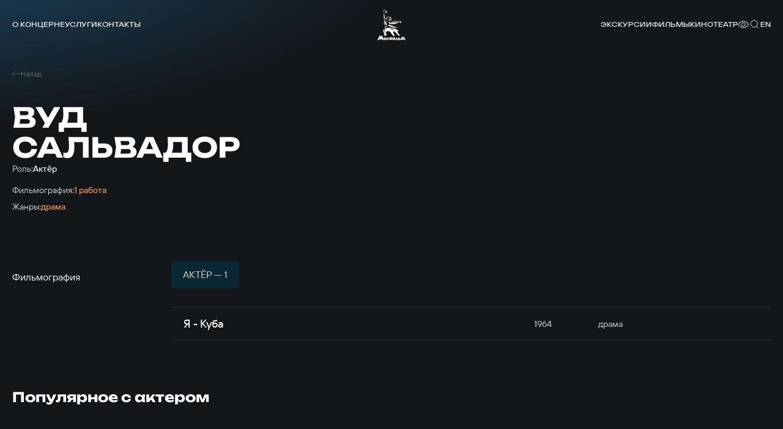

--- FILE ---
content_type: text/css
request_url: https://www.mosfilm.ru/bitrix/cache/css/s1/main/template_ba811dec3685bce45aa8191bc23ee8a2/template_ba811dec3685bce45aa8191bc23ee8a2_v1.css?1751506329761957
body_size: 140215
content:


/* Start:/local/templates/main/css/common.c9a58baa9b91da3afac1.css?1751439030761257*/
.air-datepicker-cell.-year-.-other-decade-,.air-datepicker-cell.-day-.-other-month-{color:var(--adp-color-other-month)}.air-datepicker-cell.-year-.-other-decade-:hover,.air-datepicker-cell.-day-.-other-month-:hover{color:var(--adp-color-other-month-hover)}.-disabled-.-focus-.air-datepicker-cell.-year-.-other-decade-,.-disabled-.-focus-.air-datepicker-cell.-day-.-other-month-{color:var(--adp-color-other-month)}.-selected-.air-datepicker-cell.-year-.-other-decade-,.-selected-.air-datepicker-cell.-day-.-other-month-{color:#fff;background:var(--adp-background-color-selected-other-month)}.-selected-.-focus-.air-datepicker-cell.-year-.-other-decade-,.-selected-.-focus-.air-datepicker-cell.-day-.-other-month-{background:var(--adp-background-color-selected-other-month-focused)}.-in-range-.air-datepicker-cell.-year-.-other-decade-,.-in-range-.air-datepicker-cell.-day-.-other-month-{background-color:var(--adp-background-color-in-range);color:var(--adp-color)}.-in-range-.-focus-.air-datepicker-cell.-year-.-other-decade-,.-in-range-.-focus-.air-datepicker-cell.-day-.-other-month-{background-color:var(--adp-background-color-in-range-focused)}.air-datepicker-cell.-year-.-other-decade-:empty,.air-datepicker-cell.-day-.-other-month-:empty{background:none;border:none}.air-datepicker-cell{border-radius:var(--adp-cell-border-radius);box-sizing:border-box;cursor:pointer;display:flex;position:relative;align-items:center;justify-content:center;z-index:1}.air-datepicker-cell.-focus-{background:var(--adp-cell-background-color-hover)}.air-datepicker-cell.-current-{color:var(--adp-color-current-date)}.air-datepicker-cell.-current-.-focus-{color:var(--adp-color)}.air-datepicker-cell.-current-.-in-range-{color:var(--adp-color-current-date)}.air-datepicker-cell.-disabled-{cursor:default;color:var(--adp-color-disabled)}.air-datepicker-cell.-disabled-.-focus-{color:var(--adp-color-disabled)}.air-datepicker-cell.-disabled-.-in-range-{color:var(--adp-color-disabled-in-range)}.air-datepicker-cell.-disabled-.-current-.-focus-{color:var(--adp-color-disabled)}.air-datepicker-cell.-in-range-{background:var(--adp-cell-background-color-in-range);border-radius:0}.air-datepicker-cell.-in-range-:hover{background:var(--adp-cell-background-color-in-range-hover)}.air-datepicker-cell.-range-from-{border:1px solid var(--adp-cell-border-color-in-range);background-color:var(--adp-cell-background-color-in-range);border-radius:var(--adp-cell-border-radius) 0 0 var(--adp-cell-border-radius)}.air-datepicker-cell.-range-to-{border:1px solid var(--adp-cell-border-color-in-range);background-color:var(--adp-cell-background-color-in-range);border-radius:0 var(--adp-cell-border-radius) var(--adp-cell-border-radius) 0}.air-datepicker-cell.-range-to-.-range-from-{border-radius:var(--adp-cell-border-radius)}.air-datepicker-cell.-selected-{color:#fff;border:none;background:var(--adp-cell-background-color-selected)}.air-datepicker-cell.-selected-.-current-{color:#fff;background:var(--adp-cell-background-color-selected)}.air-datepicker-cell.-selected-.-focus-{background:var(--adp-cell-background-color-selected-hover)}
.air-datepicker-body{transition:all var(--adp-transition-duration) var(--adp-transition-ease)}.air-datepicker-body.-hidden-{display:none}.air-datepicker-body--day-names{display:grid;grid-template-columns:repeat(7, var(--adp-day-cell-width));margin:8px 0 3px}.air-datepicker-body--day-name{color:var(--adp-day-name-color);display:flex;align-items:center;justify-content:center;flex:1;text-align:center;text-transform:uppercase;font-size:.8em}.air-datepicker-body--day-name.-clickable-{cursor:pointer}.air-datepicker-body--day-name.-clickable-:hover{color:var(--adp-day-name-color-hover)}.air-datepicker-body--cells{display:grid}.air-datepicker-body--cells.-days-{grid-template-columns:repeat(7, var(--adp-day-cell-width));grid-auto-rows:var(--adp-day-cell-height)}.air-datepicker-body--cells.-months-{grid-template-columns:repeat(3, 1fr);grid-auto-rows:var(--adp-month-cell-height)}.air-datepicker-body--cells.-years-{grid-template-columns:repeat(4, 1fr);grid-auto-rows:var(--adp-year-cell-height)}
.air-datepicker-nav{display:flex;justify-content:space-between;border-bottom:1px solid var(--adp-border-color-inner);min-height:var(--adp-nav-height);padding:var(--adp-padding);box-sizing:content-box}.-only-timepicker- .air-datepicker-nav{display:none}.air-datepicker-nav--title,.air-datepicker-nav--action{display:flex;cursor:pointer;align-items:center;justify-content:center}.air-datepicker-nav--action{width:var(--adp-nav-action-size);border-radius:var(--adp-border-radius);-webkit-user-select:none;-moz-user-select:none;user-select:none}.air-datepicker-nav--action:hover{background:var(--adp-background-color-hover)}.air-datepicker-nav--action:active{background:var(--adp-background-color-active)}.air-datepicker-nav--action.-disabled-{visibility:hidden}.air-datepicker-nav--action svg{width:32px;height:32px}.air-datepicker-nav--action path{fill:none;stroke:var(--adp-nav-arrow-color);stroke-width:2px}.air-datepicker-nav--title{border-radius:var(--adp-border-radius);padding:0 8px}.air-datepicker-nav--title i{font-style:normal;color:var(--adp-nav-color-secondary);margin-left:.3em}.air-datepicker-nav--title:hover{background:var(--adp-background-color-hover)}.air-datepicker-nav--title:active{background:var(--adp-background-color-active)}.air-datepicker-nav--title.-disabled-{cursor:default;background:none}
.air-datepicker-buttons{display:grid;grid-auto-columns:1fr;grid-auto-flow:column}.air-datepicker-button{display:inline-flex;color:var(--adp-btn-color);border-radius:var(--adp-btn-border-radius);cursor:pointer;height:var(--adp-btn-height);border:none;background:rgba(255,255,255,0)}.air-datepicker-button:hover{color:var(--adp-btn-color-hover);background:var(--adp-btn-background-color-hover)}.air-datepicker-button:focus{color:var(--adp-btn-color-hover);background:var(--adp-btn-background-color-hover);outline:none}.air-datepicker-button:active{background:var(--adp-btn-background-color-active)}.air-datepicker-button span{outline:none;display:flex;align-items:center;justify-content:center;width:100%;height:100%}
.air-datepicker-time{display:grid;grid-template-columns:max-content 1fr;grid-column-gap:12px;align-items:center;position:relative;padding:0 var(--adp-time-padding-inner)}.-only-timepicker- .air-datepicker-time{border-top:none}.air-datepicker-time--current{display:flex;align-items:center;flex:1;font-size:14px;text-align:center}.air-datepicker-time--current-colon{margin:0 2px 3px;line-height:1}.air-datepicker-time--current-hours,.air-datepicker-time--current-minutes{line-height:1;font-size:19px;font-family:"Century Gothic",CenturyGothic,AppleGothic,sans-serif;position:relative;z-index:1}.air-datepicker-time--current-hours:after,.air-datepicker-time--current-minutes:after{content:"";background:var(--adp-background-color-hover);border-radius:var(--adp-border-radius);position:absolute;left:-2px;top:-3px;right:-2px;bottom:-2px;z-index:-1;opacity:0}.air-datepicker-time--current-hours.-focus-:after,.air-datepicker-time--current-minutes.-focus-:after{opacity:1}.air-datepicker-time--current-ampm{text-transform:uppercase;align-self:flex-end;color:var(--adp-time-day-period-color);margin-left:6px;font-size:11px;margin-bottom:1px}.air-datepicker-time--row{display:flex;align-items:center;font-size:11px;height:17px;background:linear-gradient(to right, var(--adp-time-track-color), var(--adp-time-track-color)) left 50%/100% var(--adp-time-track-height) no-repeat}.air-datepicker-time--row:first-child{margin-bottom:4px}.air-datepicker-time--row input[type=range]{background:none;cursor:pointer;flex:1;height:100%;width:100%;padding:0;margin:0;-webkit-appearance:none}.air-datepicker-time--row input[type=range]::-webkit-slider-thumb{-webkit-appearance:none}.air-datepicker-time--row input[type=range]::-ms-tooltip{display:none}.air-datepicker-time--row input[type=range]:hover::-webkit-slider-thumb{border-color:var(--adp-time-track-color-hover)}.air-datepicker-time--row input[type=range]:hover::-moz-range-thumb{border-color:var(--adp-time-track-color-hover)}.air-datepicker-time--row input[type=range]:hover::-ms-thumb{border-color:var(--adp-time-track-color-hover)}.air-datepicker-time--row input[type=range]:focus{outline:none}.air-datepicker-time--row input[type=range]:focus::-webkit-slider-thumb{background:var(--adp-cell-background-color-selected);border-color:var(--adp-cell-background-color-selected)}.air-datepicker-time--row input[type=range]:focus::-moz-range-thumb{background:var(--adp-cell-background-color-selected);border-color:var(--adp-cell-background-color-selected)}.air-datepicker-time--row input[type=range]:focus::-ms-thumb{background:var(--adp-cell-background-color-selected);border-color:var(--adp-cell-background-color-selected)}.air-datepicker-time--row input[type=range]::-webkit-slider-thumb{box-sizing:border-box;height:12px;width:12px;border-radius:3px;border:1px solid var(--adp-time-track-color);background:#fff;cursor:pointer;-webkit-transition:background var(--adp-transition-duration);transition:background var(--adp-transition-duration)}.air-datepicker-time--row input[type=range]::-moz-range-thumb{box-sizing:border-box;height:12px;width:12px;border-radius:3px;border:1px solid var(--adp-time-track-color);background:#fff;cursor:pointer;-moz-transition:background var(--adp-transition-duration);transition:background var(--adp-transition-duration)}.air-datepicker-time--row input[type=range]::-ms-thumb{box-sizing:border-box;height:12px;width:12px;border-radius:3px;border:1px solid var(--adp-time-track-color);background:#fff;cursor:pointer;-ms-transition:background var(--adp-transition-duration);transition:background var(--adp-transition-duration)}.air-datepicker-time--row input[type=range]::-webkit-slider-thumb{margin-top:calc(var(--adp-time-thumb-size)/2*-1)}.air-datepicker-time--row input[type=range]::-webkit-slider-runnable-track{border:none;height:var(--adp-time-track-height);cursor:pointer;color:rgba(0,0,0,0);background:rgba(0,0,0,0)}.air-datepicker-time--row input[type=range]::-moz-range-track{border:none;height:var(--adp-time-track-height);cursor:pointer;color:rgba(0,0,0,0);background:rgba(0,0,0,0)}.air-datepicker-time--row input[type=range]::-ms-track{border:none;height:var(--adp-time-track-height);cursor:pointer;color:rgba(0,0,0,0);background:rgba(0,0,0,0)}.air-datepicker-time--row input[type=range]::-ms-fill-lower{background:rgba(0,0,0,0)}.air-datepicker-time--row input[type=range]::-ms-fill-upper{background:rgba(0,0,0,0)}
.air-datepicker{--adp-font-family: -apple-system, BlinkMacSystemFont, "Segoe UI", Roboto, Helvetica, Arial, sans-serif, "Apple Color Emoji", "Segoe UI Emoji", "Segoe UI Symbol";--adp-font-size: 14px;--adp-width: 246px;--adp-z-index: 100;--adp-padding: 4px;--adp-grid-areas: "nav" "body" "timepicker" "buttons";--adp-transition-duration: .3s;--adp-transition-ease: ease-out;--adp-transition-offset: 8px;--adp-background-color: #fff;--adp-background-color-hover: #f0f0f0;--adp-background-color-active: #eaeaea;--adp-background-color-in-range: rgba(92, 196, 239, .1);--adp-background-color-in-range-focused: rgba(92, 196, 239, .2);--adp-background-color-selected-other-month-focused: #8ad5f4;--adp-background-color-selected-other-month: #a2ddf6;--adp-color: #4a4a4a;--adp-color-secondary: #9c9c9c;--adp-accent-color: #4eb5e6;--adp-color-current-date: var(--adp-accent-color);--adp-color-other-month: #dedede;--adp-color-disabled: #aeaeae;--adp-color-disabled-in-range: #939393;--adp-color-other-month-hover: #c5c5c5;--adp-border-color: #dbdbdb;--adp-border-color-inner: #efefef;--adp-border-radius: 4px;--adp-border-color-inline: #d7d7d7;--adp-nav-height: 32px;--adp-nav-arrow-color: var(--adp-color-secondary);--adp-nav-action-size: 32px;--adp-nav-color-secondary: var(--adp-color-secondary);--adp-day-name-color: #ff9a19;--adp-day-name-color-hover: #8ad5f4;--adp-day-cell-width: 1fr;--adp-day-cell-height: 32px;--adp-month-cell-height: 42px;--adp-year-cell-height: 56px;--adp-pointer-size: 10px;--adp-poiner-border-radius: 2px;--adp-pointer-offset: 14px;--adp-cell-border-radius: 4px;--adp-cell-background-color-hover: var(--adp-background-color-hover);--adp-cell-background-color-selected: #5cc4ef;--adp-cell-background-color-selected-hover: #45bced;--adp-cell-background-color-in-range: rgba(92, 196, 239, 0.1);--adp-cell-background-color-in-range-hover: rgba(92, 196, 239, 0.2);--adp-cell-border-color-in-range: var(--adp-cell-background-color-selected);--adp-btn-height: 32px;--adp-btn-color: var(--adp-accent-color);--adp-btn-color-hover: var(--adp-color);--adp-btn-border-radius: var(--adp-border-radius);--adp-btn-background-color-hover: var(--adp-background-color-hover);--adp-btn-background-color-active: var(--adp-background-color-active);--adp-time-track-height: 1px;--adp-time-track-color: #dedede;--adp-time-track-color-hover: #b1b1b1;--adp-time-thumb-size: 12px;--adp-time-padding-inner: 10px;--adp-time-day-period-color: var(--adp-color-secondary);--adp-mobile-font-size: 16px;--adp-mobile-nav-height: 40px;--adp-mobile-width: 320px;--adp-mobile-day-cell-height: 38px;--adp-mobile-month-cell-height: 48px;--adp-mobile-year-cell-height: 64px}.air-datepicker-overlay{--adp-overlay-background-color: rgba(0, 0, 0, .3);--adp-overlay-transition-duration: .3s;--adp-overlay-transition-ease: ease-out;--adp-overlay-z-index: 99}
.air-datepicker{background:var(--adp-background-color);border:1px solid var(--adp-border-color);box-shadow:0 4px 12px rgba(0,0,0,.15);border-radius:var(--adp-border-radius);box-sizing:content-box;display:grid;grid-template-columns:1fr;grid-template-rows:repeat(4, max-content);grid-template-areas:var(--adp-grid-areas);font-family:var(--adp-font-family),sans-serif;font-size:var(--adp-font-size);color:var(--adp-color);width:var(--adp-width);position:absolute;transition:opacity var(--adp-transition-duration) var(--adp-transition-ease),transform var(--adp-transition-duration) var(--adp-transition-ease);z-index:var(--adp-z-index)}.air-datepicker:not(.-custom-position-){opacity:0}.air-datepicker.-from-top-{transform:translateY(calc(var(--adp-transition-offset) * -1))}.air-datepicker.-from-right-{transform:translateX(var(--adp-transition-offset))}.air-datepicker.-from-bottom-{transform:translateY(var(--adp-transition-offset))}.air-datepicker.-from-left-{transform:translateX(calc(var(--adp-transition-offset) * -1))}.air-datepicker.-active-:not(.-custom-position-){transform:translate(0, 0);opacity:1}.air-datepicker.-active-.-custom-position-{transition:none}.air-datepicker.-inline-{border-color:var(--adp-border-color-inline);box-shadow:none;position:static;left:auto;right:auto;opacity:1;transform:none}.air-datepicker.-inline- .air-datepicker--pointer{display:none}.air-datepicker.-is-mobile-{--adp-font-size: var(--adp-mobile-font-size);--adp-day-cell-height: var(--adp-mobile-day-cell-height);--adp-month-cell-height: var(--adp-mobile-month-cell-height);--adp-year-cell-height: var(--adp-mobile-year-cell-height);--adp-nav-height: var(--adp-mobile-nav-height);--adp-nav-action-size: var(--adp-mobile-nav-height);position:fixed;width:var(--adp-mobile-width);border:none}.air-datepicker.-is-mobile- *{-webkit-tap-highlight-color:rgba(0,0,0,0)}.air-datepicker.-is-mobile- .air-datepicker--pointer{display:none}.air-datepicker.-is-mobile-:not(.-custom-position-){transform:translate(-50%, calc(-50% + var(--adp-transition-offset)))}.air-datepicker.-is-mobile-.-active-:not(.-custom-position-){transform:translate(-50%, -50%)}.air-datepicker.-custom-position-{transition:none}.air-datepicker-global-container{position:absolute;left:0;top:0}.air-datepicker--pointer{--pointer-half-size: calc(var(--adp-pointer-size) / 2);position:absolute;width:var(--adp-pointer-size);height:var(--adp-pointer-size);z-index:-1}.air-datepicker--pointer:after{content:"";position:absolute;background:#fff;border-top:1px solid var(--adp-border-color-inline);border-right:1px solid var(--adp-border-color-inline);border-top-right-radius:var(--adp-poiner-border-radius);width:var(--adp-pointer-size);height:var(--adp-pointer-size);box-sizing:border-box}.-top-left- .air-datepicker--pointer,.-top-center- .air-datepicker--pointer,.-top-right- .air-datepicker--pointer,[data-popper-placement^=top] .air-datepicker--pointer{top:calc(100% - var(--pointer-half-size) + 1px)}.-top-left- .air-datepicker--pointer:after,.-top-center- .air-datepicker--pointer:after,.-top-right- .air-datepicker--pointer:after,[data-popper-placement^=top] .air-datepicker--pointer:after{transform:rotate(135deg)}.-right-top- .air-datepicker--pointer,.-right-center- .air-datepicker--pointer,.-right-bottom- .air-datepicker--pointer,[data-popper-placement^=right] .air-datepicker--pointer{right:calc(100% - var(--pointer-half-size) + 1px)}.-right-top- .air-datepicker--pointer:after,.-right-center- .air-datepicker--pointer:after,.-right-bottom- .air-datepicker--pointer:after,[data-popper-placement^=right] .air-datepicker--pointer:after{transform:rotate(225deg)}.-bottom-left- .air-datepicker--pointer,.-bottom-center- .air-datepicker--pointer,.-bottom-right- .air-datepicker--pointer,[data-popper-placement^=bottom] .air-datepicker--pointer{bottom:calc(100% - var(--pointer-half-size) + 1px)}.-bottom-left- .air-datepicker--pointer:after,.-bottom-center- .air-datepicker--pointer:after,.-bottom-right- .air-datepicker--pointer:after,[data-popper-placement^=bottom] .air-datepicker--pointer:after{transform:rotate(315deg)}.-left-top- .air-datepicker--pointer,.-left-center- .air-datepicker--pointer,.-left-bottom- .air-datepicker--pointer,[data-popper-placement^=left] .air-datepicker--pointer{left:calc(100% - var(--pointer-half-size) + 1px)}.-left-top- .air-datepicker--pointer:after,.-left-center- .air-datepicker--pointer:after,.-left-bottom- .air-datepicker--pointer:after,[data-popper-placement^=left] .air-datepicker--pointer:after{transform:rotate(45deg)}.-top-left- .air-datepicker--pointer,.-bottom-left- .air-datepicker--pointer{left:var(--adp-pointer-offset)}.-top-right- .air-datepicker--pointer,.-bottom-right- .air-datepicker--pointer{right:var(--adp-pointer-offset)}.-top-center- .air-datepicker--pointer,.-bottom-center- .air-datepicker--pointer{left:calc(50% - var(--adp-pointer-size)/2)}.-left-top- .air-datepicker--pointer,.-right-top- .air-datepicker--pointer{top:var(--adp-pointer-offset)}.-left-bottom- .air-datepicker--pointer,.-right-bottom- .air-datepicker--pointer{bottom:var(--adp-pointer-offset)}.-left-center- .air-datepicker--pointer,.-right-center- .air-datepicker--pointer{top:calc(50% - var(--adp-pointer-size)/2)}.air-datepicker--navigation{grid-area:nav}.air-datepicker--content{box-sizing:content-box;padding:var(--adp-padding);grid-area:body}.-only-timepicker- .air-datepicker--content{display:none}.air-datepicker--time{grid-area:timepicker}.air-datepicker--buttons{grid-area:buttons}.air-datepicker--buttons,.air-datepicker--time{padding:var(--adp-padding);border-top:1px solid var(--adp-border-color-inner)}.air-datepicker-overlay{position:fixed;background:var(--adp-overlay-background-color);left:0;top:0;width:0;height:0;opacity:0;transition:opacity var(--adp-overlay-transition-duration) var(--adp-overlay-transition-ease),left 0s,height 0s,width 0s;transition-delay:0s,var(--adp-overlay-transition-duration),var(--adp-overlay-transition-duration),var(--adp-overlay-transition-duration);z-index:var(--adp-overlay-z-index)}.air-datepicker-overlay.-active-{opacity:1;width:100%;height:100%;transition:opacity var(--adp-overlay-transition-duration) var(--adp-overlay-transition-ease),height 0s,width 0s}

@font-face{font-family:swiper-icons;src:url("data:application/font-woff;charset=utf-8;base64, [base64]//wADZ2x5ZgAAAywAAADMAAAD2MHtryVoZWFkAAABbAAAADAAAAA2E2+eoWhoZWEAAAGcAAAAHwAAACQC9gDzaG10eAAAAigAAAAZAAAArgJkABFsb2NhAAAC0AAAAFoAAABaFQAUGG1heHAAAAG8AAAAHwAAACAAcABAbmFtZQAAA/gAAAE5AAACXvFdBwlwb3N0AAAFNAAAAGIAAACE5s74hXjaY2BkYGAAYpf5Hu/j+W2+MnAzMYDAzaX6QjD6/4//Bxj5GA8AuRwMYGkAPywL13jaY2BkYGA88P8Agx4j+/8fQDYfA1AEBWgDAIB2BOoAeNpjYGRgYNBh4GdgYgABEMnIABJzYNADCQAACWgAsQB42mNgYfzCOIGBlYGB0YcxjYGBwR1Kf2WQZGhhYGBiYGVmgAFGBiQQkOaawtDAoMBQxXjg/wEGPcYDDA4wNUA2CCgwsAAAO4EL6gAAeNpj2M0gyAACqxgGNWBkZ2D4/wMA+xkDdgAAAHjaY2BgYGaAYBkGRgYQiAHyGMF8FgYHIM3DwMHABGQrMOgyWDLEM1T9/w8UBfEMgLzE////P/5//f/V/xv+r4eaAAeMbAxwIUYmIMHEgKYAYjUcsDAwsLKxc3BycfPw8jEQA/[base64]/uznmfPFBNODM2K7MTQ45YEAZqGP81AmGGcF3iPqOop0r1SPTaTbVkfUe4HXj97wYE+yNwWYxwWu4v1ugWHgo3S1XdZEVqWM7ET0cfnLGxWfkgR42o2PvWrDMBSFj/IHLaF0zKjRgdiVMwScNRAoWUoH78Y2icB/yIY09An6AH2Bdu/UB+yxopYshQiEvnvu0dURgDt8QeC8PDw7Fpji3fEA4z/PEJ6YOB5hKh4dj3EvXhxPqH/SKUY3rJ7srZ4FZnh1PMAtPhwP6fl2PMJMPDgeQ4rY8YT6Gzao0eAEA409DuggmTnFnOcSCiEiLMgxCiTI6Cq5DZUd3Qmp10vO0LaLTd2cjN4fOumlc7lUYbSQcZFkutRG7g6JKZKy0RmdLY680CDnEJ+UMkpFFe1RN7nxdVpXrC4aTtnaurOnYercZg2YVmLN/d/gczfEimrE/fs/bOuq29Zmn8tloORaXgZgGa78yO9/cnXm2BpaGvq25Dv9S4E9+5SIc9PqupJKhYFSSl47+Qcr1mYNAAAAeNptw0cKwkAAAMDZJA8Q7OUJvkLsPfZ6zFVERPy8qHh2YER+3i/BP83vIBLLySsoKimrqKqpa2hp6+jq6RsYGhmbmJqZSy0sraxtbO3sHRydnEMU4uR6yx7JJXveP7WrDycAAAAAAAH//wACeNpjYGRgYOABYhkgZgJCZgZNBkYGLQZtIJsFLMYAAAw3ALgAeNolizEKgDAQBCchRbC2sFER0YD6qVQiBCv/H9ezGI6Z5XBAw8CBK/m5iQQVauVbXLnOrMZv2oLdKFa8Pjuru2hJzGabmOSLzNMzvutpB3N42mNgZGBg4GKQYzBhYMxJLMlj4GBgAYow/P/PAJJhLM6sSoWKfWCAAwDAjgbRAAB42mNgYGBkAIIbCZo5IPrmUn0hGA0AO8EFTQAA") format("woff");font-weight:400;font-style:normal}:root{--swiper-theme-color:#007aff}.swiper{margin-left:auto;margin-right:auto;position:relative;overflow:hidden;list-style:none;padding:0;z-index:1}.swiper-vertical>.swiper-wrapper{flex-direction:column}.swiper-wrapper{position:relative;width:100%;height:100%;z-index:1;display:flex;transition-property:transform;box-sizing:content-box}.swiper-android .swiper-slide,.swiper-wrapper{transform:translateZ(0)}.swiper-pointer-events{touch-action:pan-y}.swiper-pointer-events.swiper-vertical{touch-action:pan-x}.swiper-slide{flex-shrink:0;width:100%;height:100%;position:relative;transition-property:transform}.swiper-slide-invisible-blank{visibility:hidden}.swiper-autoheight,.swiper-autoheight .swiper-slide{height:auto}.swiper-autoheight .swiper-wrapper{align-items:flex-start;transition-property:transform,height}.swiper-backface-hidden .swiper-slide{transform:translateZ(0);-webkit-backface-visibility:hidden;backface-visibility:hidden}.swiper-3d,.swiper-3d.swiper-css-mode .swiper-wrapper{perspective:1200px}.swiper-3d .swiper-cube-shadow,.swiper-3d .swiper-slide,.swiper-3d .swiper-slide-shadow,.swiper-3d .swiper-slide-shadow-bottom,.swiper-3d .swiper-slide-shadow-left,.swiper-3d .swiper-slide-shadow-right,.swiper-3d .swiper-slide-shadow-top,.swiper-3d .swiper-wrapper{transform-style:preserve-3d}.swiper-3d .swiper-slide-shadow,.swiper-3d .swiper-slide-shadow-bottom,.swiper-3d .swiper-slide-shadow-left,.swiper-3d .swiper-slide-shadow-right,.swiper-3d .swiper-slide-shadow-top{position:absolute;left:0;top:0;width:100%;height:100%;pointer-events:none;z-index:10}.swiper-3d .swiper-slide-shadow{background:rgba(0,0,0,.15)}.swiper-3d .swiper-slide-shadow-left{background-image:linear-gradient(270deg,rgba(0,0,0,.5),transparent)}.swiper-3d .swiper-slide-shadow-right{background-image:linear-gradient(90deg,rgba(0,0,0,.5),transparent)}.swiper-3d .swiper-slide-shadow-top{background-image:linear-gradient(0deg,rgba(0,0,0,.5),transparent)}.swiper-3d .swiper-slide-shadow-bottom{background-image:linear-gradient(180deg,rgba(0,0,0,.5),transparent)}.swiper-css-mode>.swiper-wrapper{overflow:auto;scrollbar-width:none;-ms-overflow-style:none}.swiper-css-mode>.swiper-wrapper::-webkit-scrollbar{display:none}.swiper-css-mode>.swiper-wrapper>.swiper-slide{scroll-snap-align:start start}.swiper-horizontal.swiper-css-mode>.swiper-wrapper{scroll-snap-type:x mandatory}.swiper-vertical.swiper-css-mode>.swiper-wrapper{scroll-snap-type:y mandatory}.swiper-centered>.swiper-wrapper:before{content:"";flex-shrink:0;order:9999}.swiper-centered.swiper-horizontal>.swiper-wrapper>.swiper-slide:first-child{-webkit-margin-start:var(--swiper-centered-offset-before);margin-inline-start:var(--swiper-centered-offset-before)}.swiper-centered.swiper-horizontal>.swiper-wrapper:before{height:100%;width:var(--swiper-centered-offset-after)}.swiper-centered.swiper-vertical>.swiper-wrapper>.swiper-slide:first-child{-webkit-margin-before:var(--swiper-centered-offset-before);margin-block-start:var(--swiper-centered-offset-before)}.swiper-centered.swiper-vertical>.swiper-wrapper:before{width:100%;height:var(--swiper-centered-offset-after)}.swiper-centered>.swiper-wrapper>.swiper-slide{scroll-snap-align:center center}.swiper-fade.swiper-free-mode .swiper-slide{transition-timing-function:ease-out}.swiper-fade .swiper-slide{pointer-events:none;transition-property:opacity}.swiper-fade .swiper-slide .swiper-slide{pointer-events:none}.swiper-fade .swiper-slide-active,.swiper-fade .swiper-slide-active .swiper-slide-active{pointer-events:auto}:root{--swiper-navigation-size:44px}.swiper-button-next,.swiper-button-prev{position:absolute;top:50%;width:calc(var(--swiper-navigation-size)/44*27);height:var(--swiper-navigation-size);margin-top:calc(0px - var(--swiper-navigation-size)/2);z-index:10;cursor:pointer;display:flex;align-items:center;justify-content:center;color:var(--swiper-navigation-color,var(--swiper-theme-color))}.swiper-button-next.swiper-button-disabled,.swiper-button-prev.swiper-button-disabled{opacity:.35;cursor:auto;pointer-events:none}.swiper-button-next.swiper-button-hidden,.swiper-button-prev.swiper-button-hidden{opacity:0;cursor:auto;pointer-events:none}.swiper-navigation-disabled .swiper-button-next,.swiper-navigation-disabled .swiper-button-prev{display:none!important}.swiper-button-next:after,.swiper-button-prev:after{font-family:swiper-icons;font-size:var(--swiper-navigation-size);text-transform:none!important;letter-spacing:0;font-variant:normal;line-height:1}.swiper-button-prev,.swiper-rtl .swiper-button-next{left:10px;right:auto}.swiper-button-prev:after,.swiper-rtl .swiper-button-next:after{content:"prev"}.swiper-button-next,.swiper-rtl .swiper-button-prev{right:10px;left:auto}.swiper-button-next:after,.swiper-rtl .swiper-button-prev:after{content:"next"}.swiper-button-lock{display:none}@font-face{font-family:TTTsarsA;src:url(/local/templates/main/css/./../assets/fonts/TTTsarsA-Regular.woff2) format("woff2"),url(/local/templates/main/css/./../assets/fonts/TTTsarsA-Regular.woff) format("woff");font-weight:400;font-style:normal;font-display:swap}@font-face{font-family:TT Hoves Pro Trial Expanded;src:url("/local/templates/main/css/./../assets/fonts/TT Hoves Pro Trial Expanded Regular.woff2") format("woff2"),url("/local/templates/main/css/./../assets/fonts/TT Hoves Pro Trial Expanded Regular.woff") format("woff");font-weight:400;font-style:normal;font-display:swap}@font-face{font-family:TT Hoves Pro Trial Expanded;src:url("/local/templates/main/css/./../assets/fonts/TT Hoves Pro Trial Expanded Medium.woff2") format("woff2"),url("/local/templates/main/css/./../assets/fonts/TT Hoves Pro Trial Expanded Medium.woff") format("woff");font-weight:500;font-style:normal;font-display:swap}@font-face{font-family:TT Interphases Pro Trial;src:url("/local/templates/main/css/./../assets/fonts/TT Interphases Pro Trial Regular.woff2") format("woff2"),url("/local/templates/main/css/./../assets/fonts/TT Interphases Pro Trial Regular.woff") format("woff");font-weight:400;font-style:normal;font-display:swap}@font-face{font-family:TT Interphases Pro Trial;src:url("/local/templates/main/css/./../assets/fonts/TT Interphases Pro Trial Medium.woff2") format("woff2"),url("/local/templates/main/css/./../assets/fonts/TT Interphases Pro Trial Medium.woff") format("woff");font-weight:500;font-style:normal;font-display:swap}@font-face{font-family:Arctika script;src:url("/local/templates/main/css/./../assets/fonts/Arctika script.woff2") format("woff2"),url("/local/templates/main/css/./../assets/fonts/Arctika script.ttf") format("truetype");font-weight:400;font-style:normal;font-display:swap}@font-face{font-family:Unbounded;src:url(/local/templates/main/css/./../assets/fonts/Unbounded-Regular.woff2) format("woff2"),url(/local/templates/main/css/./../assets/fonts/Unbounded-Regular.ttf) format("truetype");font-weight:400;font-style:normal;font-display:swap}@font-face{font-family:Unbounded;src:url(/local/templates/main/css/./../assets/fonts/Unbounded-Medium.woff2) format("woff2"),url(/local/templates/main/css/./../assets/fonts/Unbounded-Medium.ttf) format("truetype");font-weight:500;font-style:normal;font-display:swap}@font-face{font-family:Unbounded;src:url(/local/templates/main/css/./../assets/fonts/Unbounded-Bold.woff2) format("woff2"),url(/local/templates/main/css/./../assets/fonts/Unbounded-Bold.ttf) format("truetype");font-weight:700;font-style:normal;font-display:swap}@font-face{font-family:Georgia;src:url(/local/templates/main/css/./../assets/fonts/Georgia.woff2) format("woff2"),url(/local/templates/main/css/./../assets/fonts/Georgia.ttf) format("truetype");font-weight:400;font-style:normal;font-display:swap}.side-bottom{padding-bottom:16vw}@media(min-width:768px){.side-bottom{padding-bottom:7.8125vw}}@media(min-width:1171px){.side-bottom{padding-bottom:6.25vw}}@media(min-width:1440px){.side-bottom{padding-bottom:6.9444444444vw}}@media(min-width:1920px){.side-bottom{padding-bottom:7.2916666667vw}}.sides-offset{padding-left:5.3333333333vw;padding-right:5.3333333333vw}@media(min-width:768px){.sides-offset{padding-left:2.6041666667vw;padding-right:2.6041666667vw}}@media(min-width:1171px){.sides-offset{padding-left:1.5625vw;padding-right:1.5625vw}}@media(min-width:1440px){.sides-offset{padding-left:1.3888888889vw;padding-right:1.3888888889vw}}@media(min-width:1920px){.sides-offset{padding-left:1.5625vw;padding-right:1.5625vw}}.spoiler-btn{flex-shrink:0;display:block;position:relative;width:24px;height:24px;background-color:#fff;border-radius:50%;transition:background-color .4s ease-in}@media(min-width:1920px){.spoiler-btn{width:1.6666666667vw;height:1.6666666667vw}}.spoiler-btn span{position:absolute;top:12px;left:50%;width:12px;height:1px;background-color:#13171a;transition:transform .4s ease-in,background-color .4s ease-in;transform:translateX(-50%)}.spoiler-btn span:nth-child(2){transform:translateX(-50%) rotate(90deg)}@media(min-width:1920px){.spoiler-btn span{top:.8333333333vw;width:.8333333333vw}}._open .spoiler-btn span:nth-child(2){transform:translateX(-50%) rotate(0)}.sidebar-offset{padding-left:5.3333333333vw;padding-right:5.3333333333vw}@media(min-width:768px){.sidebar-offset{padding-left:2.6041666667vw;padding-right:2.6041666667vw}}@media(min-width:1171px){.sidebar-offset{padding-left:21.875vw;padding-right:1.5625vw}}@media(min-width:1440px){.sidebar-offset{padding-left:21.875vw;padding-right:1.3888888889vw}}@media(min-width:1920px){.sidebar-offset{padding-left:21.875vw;padding-right:1.0416666667vw}}.h-1{font-family:var(--font-unbounded);line-height:1;font-weight:700;letter-spacing:var(--letter-spacing);--font-size-inner:1.75rem;font-size:var(--font-size-inner)}@media(min-width:375px){.h-1{--font-size-inner:calc(1.67545rem + 0.31807vw)}}@media(min-width:375px)and (max-height:500px){.h-1{--font-size-inner:1.75rem}}@media(min-width:768px){.h-1{--font-size-inner:calc(2.92969rem + 0.14648vw)}}@media(min-width:768px)and (max-height:500px){.h-1{--font-size-inner:calc(1.58594rem + 0.3418vw)}}@media(min-width:1171px){.h-1{--font-size-inner:calc(3.59375rem + 0.19531vw)}}@media(min-width:1171px)and (max-height:500px){.h-1{--font-size-inner:calc(1.67708rem + 0.15191vw)}}@media(min-width:1440px){.h-1{--font-size-inner:calc(3.51563rem + 0.26042vw)}}@media(min-width:1440px)and (max-height:500px){.h-1{--font-size-inner:calc(1.67708rem + 0.15191vw)}}@media(min-width:1920px){.h-1{--font-size-inner:5rem}}@media(min-width:1921px){.h-1{--font-size-inner:4.1666666667vw}}.h-2,.lead-2._withBgImg .lead-2__title,.lead-3__title._smallTitle,.main-lead .main-slide__title{font-family:var(--font-unbounded);line-height:1.1;font-weight:700;letter-spacing:var(--letter-spacing);--font-size-inner:1.75rem;font-size:var(--font-size-inner)}@media(min-width:375px){.h-2,.lead-2._withBgImg .lead-2__title,.lead-3__title._smallTitle,.main-lead .main-slide__title{--font-size-inner:calc(1.71273rem + 0.15903vw)}}@media(min-width:375px)and (max-height:500px){.h-2,.lead-2._withBgImg .lead-2__title,.lead-3__title._smallTitle,.main-lead .main-slide__title{--font-size-inner:1.75rem}}@media(min-width:768px){.h-2,.lead-2._withBgImg .lead-2__title,.lead-3__title._smallTitle,.main-lead .main-slide__title{--font-size-inner:calc(2.33398rem + 0.08545vw)}}@media(min-width:768px)and (max-height:500px){.h-2,.lead-2._withBgImg .lead-2__title,.lead-3__title._smallTitle,.main-lead .main-slide__title{--font-size-inner:calc(1.66797rem + 0.1709vw)}}@media(min-width:1171px){.h-2,.lead-2._withBgImg .lead-2__title,.lead-3__title._smallTitle,.main-lead .main-slide__title{--font-size-inner:calc(2.69531rem + 0.14648vw)}}@media(min-width:1171px)and (max-height:500px){.h-2,.lead-2._withBgImg .lead-2__title,.lead-3__title._smallTitle,.main-lead .main-slide__title{--font-size-inner:calc(1.71354rem + 0.07595vw)}}@media(min-width:1440px){.h-2,.lead-2._withBgImg .lead-2__title,.lead-3__title._smallTitle,.main-lead .main-slide__title{--font-size-inner:calc(2.63672rem + 0.19531vw)}}@media(min-width:1440px)and (max-height:500px){.h-2,.lead-2._withBgImg .lead-2__title,.lead-3__title._smallTitle,.main-lead .main-slide__title{--font-size-inner:calc(1.71354rem + 0.07595vw)}}@media(min-width:1920px){.h-2,.lead-2._withBgImg .lead-2__title,.lead-3__title._smallTitle,.main-lead .main-slide__title{--font-size-inner:3.75rem}}@media(min-width:1921px){.h-2,.lead-2._withBgImg .lead-2__title,.lead-3__title._smallTitle,.main-lead .main-slide__title{--font-size-inner:3.125vw}}.h-3{font-family:var(--font-unbounded);line-height:1.1;font-weight:700;letter-spacing:var(--letter-spacing);--font-size-inner:1.75rem;font-size:var(--font-size-inner)}@media(min-width:375px){.h-3{--font-size-inner:calc(1.73509rem + 0.06361vw)}}@media(min-width:375px)and (max-height:500px){.h-3{--font-size-inner:1.75rem}}@media(min-width:768px){.h-3{--font-size-inner:calc(1.96484rem + 0.07324vw)}}@media(min-width:768px)and (max-height:500px){.h-3{--font-size-inner:calc(1.70898rem + 0.08545vw)}}@media(min-width:1171px){.h-3{--font-size-inner:calc(2.28125rem + 0.11719vw)}}@media(min-width:1171px)and (max-height:500px){.h-3{--font-size-inner:calc(1.73177rem + 0.03798vw)}}@media(min-width:1440px){.h-3{--font-size-inner:calc(2.23438rem + 0.15625vw)}}@media(min-width:1440px)and (max-height:500px){.h-3{--font-size-inner:calc(1.73177rem + 0.03798vw)}}@media(min-width:1920px){.h-3{--font-size-inner:3.125rem}}@media(min-width:1921px){.h-3{--font-size-inner:2.6041666667vw}}.h-4,.simple-sliders-list__slider .slider-wrapper__title,.text-with-slider__head .section-head__title{font-family:var(--font-unbounded);line-height:1.2;font-weight:700;letter-spacing:var(--letter-spacing);--font-size-inner:1.5rem;font-size:var(--font-size-inner)}@media(min-width:375px){.h-4,.simple-sliders-list__slider .slider-wrapper__title,.text-with-slider__head .section-head__title{--font-size-inner:1.5rem}}@media(min-width:375px)and (max-height:500px){.h-4,.simple-sliders-list__slider .slider-wrapper__title,.text-with-slider__head .section-head__title{--font-size-inner:1.5rem}}@media(min-width:768px){.h-4,.simple-sliders-list__slider .slider-wrapper__title,.text-with-slider__head .section-head__title{--font-size-inner:calc(1.46484rem + 0.07324vw)}}@media(min-width:768px)and (max-height:500px){.h-4,.simple-sliders-list__slider .slider-wrapper__title,.text-with-slider__head .section-head__title{--font-size-inner:calc(1.47656rem + 0.04883vw)}}@media(min-width:1171px){.h-4,.simple-sliders-list__slider .slider-wrapper__title,.text-with-slider__head .section-head__title{--font-size-inner:calc(1.79688rem + 0.09766vw)}}@media(min-width:1171px)and (max-height:500px){.h-4,.simple-sliders-list__slider .slider-wrapper__title,.text-with-slider__head .section-head__title{--font-size-inner:calc(1.48958rem + 0.0217vw)}}@media(min-width:1440px){.h-4,.simple-sliders-list__slider .slider-wrapper__title,.text-with-slider__head .section-head__title{--font-size-inner:calc(1.75781rem + 0.13021vw)}}@media(min-width:1440px)and (max-height:500px){.h-4,.simple-sliders-list__slider .slider-wrapper__title,.text-with-slider__head .section-head__title{--font-size-inner:calc(1.48958rem + 0.0217vw)}}@media(min-width:1920px){.h-4,.simple-sliders-list__slider .slider-wrapper__title,.text-with-slider__head .section-head__title{--font-size-inner:2.5rem}}@media(min-width:1921px){.h-4,.simple-sliders-list__slider .slider-wrapper__title,.text-with-slider__head .section-head__title{--font-size-inner:2.0833333333vw}}.contacts-table-content h2,.contacts-table._colored h2,.documents__head h2,.h-5,.links-cards__head h2,.old-markup h1,.old-markup h2,.old-markup h3,.old-markup h4,.old-markup h5,.old-markup h6{font-family:var(--font-unbounded);line-height:1.2;font-weight:700;letter-spacing:var(--letter-spacing);--font-size-inner:1.25rem;font-size:var(--font-size-inner)}@media(min-width:375px){.contacts-table-content h2,.contacts-table._colored h2,.documents__head h2,.h-5,.links-cards__head h2,.old-markup h1,.old-markup h2,.old-markup h3,.old-markup h4,.old-markup h5,.old-markup h6{--font-size-inner:1.25rem}}@media(min-width:375px)and (max-height:500px){.contacts-table-content h2,.contacts-table._colored h2,.documents__head h2,.h-5,.links-cards__head h2,.old-markup h1,.old-markup h2,.old-markup h3,.old-markup h4,.old-markup h5,.old-markup h6{--font-size-inner:1.25rem}}@media(min-width:768px){.contacts-table-content h2,.contacts-table._colored h2,.documents__head h2,.h-5,.links-cards__head h2,.old-markup h1,.old-markup h2,.old-markup h3,.old-markup h4,.old-markup h5,.old-markup h6{--font-size-inner:calc(1.23828rem + 0.02441vw)}}@media(min-width:768px)and (max-height:500px){.contacts-table-content h2,.contacts-table._colored h2,.documents__head h2,.h-5,.links-cards__head h2,.old-markup h1,.old-markup h2,.old-markup h3,.old-markup h4,.old-markup h5,.old-markup h6{--font-size-inner:calc(1.24414rem + 0.01221vw)}}@media(min-width:1171px){.contacts-table-content h2,.contacts-table._colored h2,.documents__head h2,.h-5,.links-cards__head h2,.old-markup h1,.old-markup h2,.old-markup h3,.old-markup h4,.old-markup h5,.old-markup h6{--font-size-inner:calc(1.3125rem + 0.07813vw)}}@media(min-width:1171px)and (max-height:500px){.contacts-table-content h2,.contacts-table._colored h2,.documents__head h2,.h-5,.links-cards__head h2,.old-markup h1,.old-markup h2,.old-markup h3,.old-markup h4,.old-markup h5,.old-markup h6{--font-size-inner:calc(1.2474rem + 0.00543vw)}}@media(min-width:1440px){.contacts-table-content h2,.contacts-table._colored h2,.documents__head h2,.h-5,.links-cards__head h2,.old-markup h1,.old-markup h2,.old-markup h3,.old-markup h4,.old-markup h5,.old-markup h6{--font-size-inner:calc(1.28125rem + 0.10417vw)}}@media(min-width:1440px)and (max-height:500px){.contacts-table-content h2,.contacts-table._colored h2,.documents__head h2,.h-5,.links-cards__head h2,.old-markup h1,.old-markup h2,.old-markup h3,.old-markup h4,.old-markup h5,.old-markup h6{--font-size-inner:calc(1.2474rem + 0.00543vw)}}@media(min-width:1920px){.contacts-table-content h2,.contacts-table._colored h2,.documents__head h2,.h-5,.links-cards__head h2,.old-markup h1,.old-markup h2,.old-markup h3,.old-markup h4,.old-markup h5,.old-markup h6{--font-size-inner:1.875rem}}@media(min-width:1921px){.contacts-table-content h2,.contacts-table._colored h2,.documents__head h2,.h-5,.links-cards__head h2,.old-markup h1,.old-markup h2,.old-markup h3,.old-markup h4,.old-markup h5,.old-markup h6{--font-size-inner:1.5625vw}}.chapter._small .chapter__title,.t-1,.text-two-col-2__title{font-family:var(--font-unbounded);line-height:1.2;font-weight:400;letter-spacing:var(--letter-spacing);--font-size-inner:1.0625rem;font-size:var(--font-size-inner)}@media(min-width:375px){.chapter._small .chapter__title,.t-1,.text-two-col-2__title{--font-size-inner:1.0625rem}}@media(min-width:375px)and (max-height:500px){.chapter._small .chapter__title,.t-1,.text-two-col-2__title{--font-size-inner:1.0625rem}}@media(min-width:768px){.chapter._small .chapter__title,.t-1,.text-two-col-2__title{--font-size-inner:calc(1.05664rem + 0.01221vw)}}@media(min-width:768px)and (max-height:500px){.chapter._small .chapter__title,.t-1,.text-two-col-2__title{--font-size-inner:calc(1.06367rem - 0.00244vw)}}@media(min-width:1171px){.chapter._small .chapter__title,.t-1,.text-two-col-2__title{--font-size-inner:calc(1.07813rem + 0.05859vw)}}@media(min-width:1171px)and (max-height:500px){.chapter._small .chapter__title,.t-1,.text-two-col-2__title{--font-size-inner:calc(1.06302rem - 0.00109vw)}}@media(min-width:1440px){.chapter._small .chapter__title,.t-1,.text-two-col-2__title{--font-size-inner:calc(1.05469rem + 0.07813vw)}}@media(min-width:1440px)and (max-height:500px){.chapter._small .chapter__title,.t-1,.text-two-col-2__title{--font-size-inner:calc(1.06302rem - 0.00109vw)}}@media(min-width:1920px){.chapter._small .chapter__title,.t-1,.text-two-col-2__title{--font-size-inner:1.5rem}}@media(min-width:1921px){.chapter._small .chapter__title,.t-1,.text-two-col-2__title{--font-size-inner:1.25vw}}.service-card-content__item._single .service-card-content__label,.t-1_m{font-family:var(--font-unbounded);line-height:1.2;font-weight:500;letter-spacing:var(--letter-spacing);--font-size-inner:1.0625rem;font-size:var(--font-size-inner)}@media(min-width:375px){.service-card-content__item._single .service-card-content__label,.t-1_m{--font-size-inner:1.0625rem}}@media(min-width:375px)and (max-height:500px){.service-card-content__item._single .service-card-content__label,.t-1_m{--font-size-inner:1.0625rem}}@media(min-width:768px){.service-card-content__item._single .service-card-content__label,.t-1_m{--font-size-inner:calc(1.05664rem + 0.01221vw)}}@media(min-width:768px)and (max-height:500px){.service-card-content__item._single .service-card-content__label,.t-1_m{--font-size-inner:calc(1.06367rem - 0.00244vw)}}@media(min-width:1171px){.service-card-content__item._single .service-card-content__label,.t-1_m{--font-size-inner:calc(1.07813rem + 0.05859vw)}}@media(min-width:1171px)and (max-height:500px){.service-card-content__item._single .service-card-content__label,.t-1_m{--font-size-inner:calc(1.06302rem - 0.00109vw)}}@media(min-width:1440px){.service-card-content__item._single .service-card-content__label,.t-1_m{--font-size-inner:calc(1.05469rem + 0.07813vw)}}@media(min-width:1440px)and (max-height:500px){.service-card-content__item._single .service-card-content__label,.t-1_m{--font-size-inner:calc(1.06302rem - 0.00109vw)}}@media(min-width:1920px){.service-card-content__item._single .service-card-content__label,.t-1_m{--font-size-inner:1.5rem}}@media(min-width:1921px){.service-card-content__item._single .service-card-content__label,.t-1_m{--font-size-inner:1.25vw}}.chapter table td:first-child,.chapter table th,.old-markup blockquote b,.old-markup blockquote strong,.old-markup td:first-child,.old-markup th,.t-2_m,.text-two-col-2._light-with-card .text-two-col-2__paragraphs,.text-two-col-2__list-title{font-family:var(--font-interphases);line-height:1.2;font-weight:500;letter-spacing:var(--letter-spacing);--font-size-inner:.9375rem;font-size:var(--font-size-inner)}@media(min-width:375px){.chapter table td:first-child,.chapter table th,.old-markup blockquote b,.old-markup blockquote strong,.old-markup td:first-child,.old-markup th,.t-2_m,.text-two-col-2._light-with-card .text-two-col-2__paragraphs,.text-two-col-2__list-title{--font-size-inner:0.9375rem}}@media(min-width:375px)and (max-height:500px){.chapter table td:first-child,.chapter table th,.old-markup blockquote b,.old-markup blockquote strong,.old-markup td:first-child,.old-markup th,.t-2_m,.text-two-col-2._light-with-card .text-two-col-2__paragraphs,.text-two-col-2__list-title{--font-size-inner:.9375rem}}@media(min-width:768px){.chapter table td:first-child,.chapter table th,.old-markup blockquote b,.old-markup blockquote strong,.old-markup td:first-child,.old-markup th,.t-2_m,.text-two-col-2._light-with-card .text-two-col-2__paragraphs,.text-two-col-2__list-title{--font-size-inner:calc(0.93164rem + 0.01221vw)}}@media(min-width:768px)and (max-height:500px){.chapter table td:first-child,.chapter table th,.old-markup blockquote b,.old-markup blockquote strong,.old-markup td:first-child,.old-markup th,.t-2_m,.text-two-col-2._light-with-card .text-two-col-2__paragraphs,.text-two-col-2__list-title{--font-size-inner:calc(0.94336rem - 0.01221vw)}}@media(min-width:1171px){.chapter table td:first-child,.chapter table th,.old-markup blockquote b,.old-markup blockquote strong,.old-markup td:first-child,.old-markup th,.t-2_m,.text-two-col-2._light-with-card .text-two-col-2__paragraphs,.text-two-col-2__list-title{--font-size-inner:calc(0.96875rem + 0.03906vw)}}@media(min-width:1171px)and (max-height:500px){.chapter table td:first-child,.chapter table th,.old-markup blockquote b,.old-markup blockquote strong,.old-markup td:first-child,.old-markup th,.t-2_m,.text-two-col-2._light-with-card .text-two-col-2__paragraphs,.text-two-col-2__list-title{--font-size-inner:calc(0.9401rem - 0.00543vw)}}@media(min-width:1440px){.chapter table td:first-child,.chapter table th,.old-markup blockquote b,.old-markup blockquote strong,.old-markup td:first-child,.old-markup th,.t-2_m,.text-two-col-2._light-with-card .text-two-col-2__paragraphs,.text-two-col-2__list-title{--font-size-inner:calc(0.95313rem + 0.05208vw)}}@media(min-width:1440px)and (max-height:500px){.chapter table td:first-child,.chapter table th,.old-markup blockquote b,.old-markup blockquote strong,.old-markup td:first-child,.old-markup th,.t-2_m,.text-two-col-2._light-with-card .text-two-col-2__paragraphs,.text-two-col-2__list-title{--font-size-inner:calc(0.9401rem - 0.00543vw)}}@media(min-width:1920px){.chapter table td:first-child,.chapter table th,.old-markup blockquote b,.old-markup blockquote strong,.old-markup td:first-child,.old-markup th,.t-2_m,.text-two-col-2._light-with-card .text-two-col-2__paragraphs,.text-two-col-2__list-title{--font-size-inner:1.25rem}}@media(min-width:1921px){.chapter table td:first-child,.chapter table th,.old-markup blockquote b,.old-markup blockquote strong,.old-markup td:first-child,.old-markup th,.t-2_m,.text-two-col-2._light-with-card .text-two-col-2__paragraphs,.text-two-col-2__list-title{--font-size-inner:1.0416666667vw}}.air-datepicker-body--day-name,.air-datepicker-cell,.list-bg__list-item p,.old-markup ol,.old-markup p,.old-markup table,.old-markup ul,.search-input__input,.t-3,.text-two-col-2__item,.text-two-col-2__paragraphs{font-family:var(--font-interphases);line-height:1.4;font-weight:400;letter-spacing:var(--letter-spacing);--font-size-inner:.875rem;font-size:var(--font-size-inner)}@media(min-width:375px){.air-datepicker-body--day-name,.air-datepicker-cell,.list-bg__list-item p,.old-markup ol,.old-markup p,.old-markup table,.old-markup ul,.search-input__input,.t-3,.text-two-col-2__item,.text-two-col-2__paragraphs{--font-size-inner:0.875rem}}@media(min-width:375px)and (max-height:500px){.air-datepicker-body--day-name,.air-datepicker-cell,.list-bg__list-item p,.old-markup ol,.old-markup p,.old-markup table,.old-markup ul,.search-input__input,.t-3,.text-two-col-2__item,.text-two-col-2__paragraphs{--font-size-inner:.875rem}}@media(min-width:768px){.air-datepicker-body--day-name,.air-datepicker-cell,.list-bg__list-item p,.old-markup ol,.old-markup p,.old-markup table,.old-markup ul,.search-input__input,.t-3,.text-two-col-2__item,.text-two-col-2__paragraphs{--font-size-inner:0.875rem}}@media(min-width:768px)and (max-height:500px){.air-datepicker-body--day-name,.air-datepicker-cell,.list-bg__list-item p,.old-markup ol,.old-markup p,.old-markup table,.old-markup ul,.search-input__input,.t-3,.text-two-col-2__item,.text-two-col-2__paragraphs{--font-size-inner:calc(0.8832rem - 0.01709vw)}}@media(min-width:1171px){.air-datepicker-body--day-name,.air-datepicker-cell,.list-bg__list-item p,.old-markup ol,.old-markup p,.old-markup table,.old-markup ul,.search-input__input,.t-3,.text-two-col-2__item,.text-two-col-2__paragraphs{--font-size-inner:calc(0.84375rem + 0.03906vw)}}@media(min-width:1171px)and (max-height:500px){.air-datepicker-body--day-name,.air-datepicker-cell,.list-bg__list-item p,.old-markup ol,.old-markup p,.old-markup table,.old-markup ul,.search-input__input,.t-3,.text-two-col-2__item,.text-two-col-2__paragraphs{--font-size-inner:calc(0.87865rem - 0.0076vw)}}@media(min-width:1440px){.air-datepicker-body--day-name,.air-datepicker-cell,.list-bg__list-item p,.old-markup ol,.old-markup p,.old-markup table,.old-markup ul,.search-input__input,.t-3,.text-two-col-2__item,.text-two-col-2__paragraphs{--font-size-inner:calc(0.82813rem + 0.05208vw)}}@media(min-width:1440px)and (max-height:500px){.air-datepicker-body--day-name,.air-datepicker-cell,.list-bg__list-item p,.old-markup ol,.old-markup p,.old-markup table,.old-markup ul,.search-input__input,.t-3,.text-two-col-2__item,.text-two-col-2__paragraphs{--font-size-inner:calc(0.87865rem - 0.0076vw)}}@media(min-width:1920px){.air-datepicker-body--day-name,.air-datepicker-cell,.list-bg__list-item p,.old-markup ol,.old-markup p,.old-markup table,.old-markup ul,.search-input__input,.t-3,.text-two-col-2__item,.text-two-col-2__paragraphs{--font-size-inner:1.125rem}}@media(min-width:1921px){.air-datepicker-body--day-name,.air-datepicker-cell,.list-bg__list-item p,.old-markup ol,.old-markup p,.old-markup table,.old-markup ul,.search-input__input,.t-3,.text-two-col-2__item,.text-two-col-2__paragraphs{--font-size-inner:.9375vw}}.air-datepicker-cell.-range-from-,.air-datepicker-cell.-range-to-,.air-datepicker-cell.-selected-,.air-datepicker.form-datepicker .air-datepicker-cell.-selected-,.chapter__paragraph a,.chapter b,.chapter strong,.documents-list__item:not(._link) .document__title,.list-card b,.list-card strong,.old-markup b,.old-markup strong,.t-3_m{font-family:var(--font-interphases);line-height:1.4;font-weight:500;letter-spacing:var(--letter-spacing);--font-size-inner:.875rem;font-size:var(--font-size-inner)}@media(min-width:375px){.air-datepicker-cell.-range-from-,.air-datepicker-cell.-range-to-,.air-datepicker-cell.-selected-,.air-datepicker.form-datepicker .air-datepicker-cell.-selected-,.chapter__paragraph a,.chapter b,.chapter strong,.documents-list__item:not(._link) .document__title,.list-card b,.list-card strong,.old-markup b,.old-markup strong,.t-3_m{--font-size-inner:0.875rem}}@media(min-width:375px)and (max-height:500px){.air-datepicker-cell.-range-from-,.air-datepicker-cell.-range-to-,.air-datepicker-cell.-selected-,.air-datepicker.form-datepicker .air-datepicker-cell.-selected-,.chapter__paragraph a,.chapter b,.chapter strong,.documents-list__item:not(._link) .document__title,.list-card b,.list-card strong,.old-markup b,.old-markup strong,.t-3_m{--font-size-inner:.875rem}}@media(min-width:768px){.air-datepicker-cell.-range-from-,.air-datepicker-cell.-range-to-,.air-datepicker-cell.-selected-,.air-datepicker.form-datepicker .air-datepicker-cell.-selected-,.chapter__paragraph a,.chapter b,.chapter strong,.documents-list__item:not(._link) .document__title,.list-card b,.list-card strong,.old-markup b,.old-markup strong,.t-3_m{--font-size-inner:0.875rem}}@media(min-width:768px)and (max-height:500px){.air-datepicker-cell.-range-from-,.air-datepicker-cell.-range-to-,.air-datepicker-cell.-selected-,.air-datepicker.form-datepicker .air-datepicker-cell.-selected-,.chapter__paragraph a,.chapter b,.chapter strong,.documents-list__item:not(._link) .document__title,.list-card b,.list-card strong,.old-markup b,.old-markup strong,.t-3_m{--font-size-inner:calc(0.8832rem - 0.01709vw)}}@media(min-width:1171px){.air-datepicker-cell.-range-from-,.air-datepicker-cell.-range-to-,.air-datepicker-cell.-selected-,.air-datepicker.form-datepicker .air-datepicker-cell.-selected-,.chapter__paragraph a,.chapter b,.chapter strong,.documents-list__item:not(._link) .document__title,.list-card b,.list-card strong,.old-markup b,.old-markup strong,.t-3_m{--font-size-inner:calc(0.84375rem + 0.03906vw)}}@media(min-width:1171px)and (max-height:500px){.air-datepicker-cell.-range-from-,.air-datepicker-cell.-range-to-,.air-datepicker-cell.-selected-,.air-datepicker.form-datepicker .air-datepicker-cell.-selected-,.chapter__paragraph a,.chapter b,.chapter strong,.documents-list__item:not(._link) .document__title,.list-card b,.list-card strong,.old-markup b,.old-markup strong,.t-3_m{--font-size-inner:calc(0.87865rem - 0.0076vw)}}@media(min-width:1440px){.air-datepicker-cell.-range-from-,.air-datepicker-cell.-range-to-,.air-datepicker-cell.-selected-,.air-datepicker.form-datepicker .air-datepicker-cell.-selected-,.chapter__paragraph a,.chapter b,.chapter strong,.documents-list__item:not(._link) .document__title,.list-card b,.list-card strong,.old-markup b,.old-markup strong,.t-3_m{--font-size-inner:calc(0.82813rem + 0.05208vw)}}@media(min-width:1440px)and (max-height:500px){.air-datepicker-cell.-range-from-,.air-datepicker-cell.-range-to-,.air-datepicker-cell.-selected-,.air-datepicker.form-datepicker .air-datepicker-cell.-selected-,.chapter__paragraph a,.chapter b,.chapter strong,.documents-list__item:not(._link) .document__title,.list-card b,.list-card strong,.old-markup b,.old-markup strong,.t-3_m{--font-size-inner:calc(0.87865rem - 0.0076vw)}}@media(min-width:1920px){.air-datepicker-cell.-range-from-,.air-datepicker-cell.-range-to-,.air-datepicker-cell.-selected-,.air-datepicker.form-datepicker .air-datepicker-cell.-selected-,.chapter__paragraph a,.chapter b,.chapter strong,.documents-list__item:not(._link) .document__title,.list-card b,.list-card strong,.old-markup b,.old-markup strong,.t-3_m{--font-size-inner:1.125rem}}@media(min-width:1921px){.air-datepicker-cell.-range-from-,.air-datepicker-cell.-range-to-,.air-datepicker-cell.-selected-,.air-datepicker.form-datepicker .air-datepicker-cell.-selected-,.chapter__paragraph a,.chapter b,.chapter strong,.documents-list__item:not(._link) .document__title,.list-card b,.list-card strong,.old-markup b,.old-markup strong,.t-3_m{--font-size-inner:.9375vw}}.air-datepicker-button,.air-datepicker-nav--title,.t-4,.text-two-col-2._light-with-card .text-two-col-2__item{font-family:var(--font-interphases);line-height:1.4;font-weight:400;letter-spacing:var(--letter-spacing);--font-size-inner:.8125rem;font-size:var(--font-size-inner)}@media(min-width:375px){.air-datepicker-button,.air-datepicker-nav--title,.t-4,.text-two-col-2._light-with-card .text-two-col-2__item{--font-size-inner:0.8125rem}}@media(min-width:375px)and (max-height:500px){.air-datepicker-button,.air-datepicker-nav--title,.t-4,.text-two-col-2._light-with-card .text-two-col-2__item{--font-size-inner:.8125rem}}@media(min-width:768px){.air-datepicker-button,.air-datepicker-nav--title,.t-4,.text-two-col-2._light-with-card .text-two-col-2__item{--font-size-inner:0.8125rem}}@media(min-width:768px)and (max-height:500px){.air-datepicker-button,.air-datepicker-nav--title,.t-4,.text-two-col-2._light-with-card .text-two-col-2__item{--font-size-inner:calc(0.82305rem - 0.02197vw)}}@media(min-width:1171px){.air-datepicker-button,.air-datepicker-nav--title,.t-4,.text-two-col-2._light-with-card .text-two-col-2__item{--font-size-inner:calc(0.78906rem + 0.0293vw)}}@media(min-width:1171px)and (max-height:500px){.air-datepicker-button,.air-datepicker-nav--title,.t-4,.text-two-col-2._light-with-card .text-two-col-2__item{--font-size-inner:calc(0.81719rem - 0.00977vw)}}@media(min-width:1440px){.air-datepicker-button,.air-datepicker-nav--title,.t-4,.text-two-col-2._light-with-card .text-two-col-2__item{--font-size-inner:calc(0.77734rem + 0.03906vw)}}@media(min-width:1440px)and (max-height:500px){.air-datepicker-button,.air-datepicker-nav--title,.t-4,.text-two-col-2._light-with-card .text-two-col-2__item{--font-size-inner:calc(0.81719rem - 0.00977vw)}}@media(min-width:1920px){.air-datepicker-button,.air-datepicker-nav--title,.t-4,.text-two-col-2._light-with-card .text-two-col-2__item{--font-size-inner:1rem}}@media(min-width:1921px){.air-datepicker-button,.air-datepicker-nav--title,.t-4,.text-two-col-2._light-with-card .text-two-col-2__item{--font-size-inner:.8333333333vw}}.contacts-table._colored .contacts-table__row-contact,.t-4_m{font-family:var(--font-interphases);line-height:1.4;font-weight:500;letter-spacing:var(--letter-spacing);--font-size-inner:.8125rem;font-size:var(--font-size-inner)}@media(min-width:375px){.contacts-table._colored .contacts-table__row-contact,.t-4_m{--font-size-inner:0.8125rem}}@media(min-width:375px)and (max-height:500px){.contacts-table._colored .contacts-table__row-contact,.t-4_m{--font-size-inner:.8125rem}}@media(min-width:768px){.contacts-table._colored .contacts-table__row-contact,.t-4_m{--font-size-inner:0.8125rem}}@media(min-width:768px)and (max-height:500px){.contacts-table._colored .contacts-table__row-contact,.t-4_m{--font-size-inner:calc(0.82305rem - 0.02197vw)}}@media(min-width:1171px){.contacts-table._colored .contacts-table__row-contact,.t-4_m{--font-size-inner:calc(0.78906rem + 0.0293vw)}}@media(min-width:1171px)and (max-height:500px){.contacts-table._colored .contacts-table__row-contact,.t-4_m{--font-size-inner:calc(0.81719rem - 0.00977vw)}}@media(min-width:1440px){.contacts-table._colored .contacts-table__row-contact,.t-4_m{--font-size-inner:calc(0.77734rem + 0.03906vw)}}@media(min-width:1440px)and (max-height:500px){.contacts-table._colored .contacts-table__row-contact,.t-4_m{--font-size-inner:calc(0.81719rem - 0.00977vw)}}@media(min-width:1920px){.contacts-table._colored .contacts-table__row-contact,.t-4_m{--font-size-inner:1rem}}@media(min-width:1921px){.contacts-table._colored .contacts-table__row-contact,.t-4_m{--font-size-inner:.8333333333vw}}.chapter._small .chapter__paragraphs,.contacts-table._colored .contacts-table__row-name,.contacts-table._colored .contacts-table__row-title,.old-markup img+br+i,.old-markup img+i,.t-5{font-family:var(--font-interphases);line-height:1.2;font-weight:400;letter-spacing:var(--letter-spacing);--font-size-inner:.75rem;font-size:var(--font-size-inner)}@media(min-width:375px){.chapter._small .chapter__paragraphs,.contacts-table._colored .contacts-table__row-name,.contacts-table._colored .contacts-table__row-title,.old-markup img+br+i,.old-markup img+i,.t-5{--font-size-inner:0.75rem}}@media(min-width:375px)and (max-height:500px){.chapter._small .chapter__paragraphs,.contacts-table._colored .contacts-table__row-name,.contacts-table._colored .contacts-table__row-title,.old-markup img+br+i,.old-markup img+i,.t-5{--font-size-inner:.75rem}}@media(min-width:768px){.chapter._small .chapter__paragraphs,.contacts-table._colored .contacts-table__row-name,.contacts-table._colored .contacts-table__row-title,.old-markup img+br+i,.old-markup img+i,.t-5{--font-size-inner:0.75rem}}@media(min-width:768px)and (max-height:500px){.chapter._small .chapter__paragraphs,.contacts-table._colored .contacts-table__row-name,.contacts-table._colored .contacts-table__row-title,.old-markup img+br+i,.old-markup img+i,.t-5{--font-size-inner:calc(0.76289rem - 0.02686vw)}}@media(min-width:1171px){.chapter._small .chapter__paragraphs,.contacts-table._colored .contacts-table__row-name,.contacts-table._colored .contacts-table__row-title,.old-markup img+br+i,.old-markup img+i,.t-5{--font-size-inner:calc(0.73438rem + 0.01953vw)}}@media(min-width:1171px)and (max-height:500px){.chapter._small .chapter__paragraphs,.contacts-table._colored .contacts-table__row-name,.contacts-table._colored .contacts-table__row-title,.old-markup img+br+i,.old-markup img+i,.t-5{--font-size-inner:calc(0.75573rem - 0.01194vw)}}@media(min-width:1440px){.chapter._small .chapter__paragraphs,.contacts-table._colored .contacts-table__row-name,.contacts-table._colored .contacts-table__row-title,.old-markup img+br+i,.old-markup img+i,.t-5{--font-size-inner:calc(0.72656rem + 0.02604vw)}}@media(min-width:1440px)and (max-height:500px){.chapter._small .chapter__paragraphs,.contacts-table._colored .contacts-table__row-name,.contacts-table._colored .contacts-table__row-title,.old-markup img+br+i,.old-markup img+i,.t-5{--font-size-inner:calc(0.75573rem - 0.01194vw)}}@media(min-width:1920px){.chapter._small .chapter__paragraphs,.contacts-table._colored .contacts-table__row-name,.contacts-table._colored .contacts-table__row-title,.old-markup img+br+i,.old-markup img+i,.t-5{--font-size-inner:.875rem}}@media(min-width:1921px){.chapter._small .chapter__paragraphs,.contacts-table._colored .contacts-table__row-name,.contacts-table._colored .contacts-table__row-title,.old-markup img+br+i,.old-markup img+i,.t-5{--font-size-inner:.7291666667vw}}.menu{font-family:TT Hoves Pro Trial Expanded,Arial,sans-serif;line-height:1;font-weight:500;--font-size-inner:.875rem;font-size:var(--font-size-inner)}@media(min-width:375px){.menu{--font-size-inner:0.875rem}}@media(min-width:375px)and (max-height:500px){.menu{--font-size-inner:.875rem}}@media(min-width:768px){.menu{--font-size-inner:calc(0.88672rem - 0.02441vw)}}@media(min-width:768px)and (max-height:500px){.menu{--font-size-inner:calc(0.89141rem - 0.03418vw)}}@media(min-width:1171px){.menu{--font-size-inner:calc(0.71875rem + 0.03906vw)}}@media(min-width:1171px)and (max-height:500px){.menu{--font-size-inner:calc(0.88229rem - 0.01519vw)}}@media(min-width:1440px){.menu{--font-size-inner:calc(0.70313rem + 0.05208vw)}}@media(min-width:1440px)and (max-height:500px){.menu{--font-size-inner:calc(0.88229rem - 0.01519vw)}}@media(min-width:1920px){.menu{--font-size-inner:1rem}}@media(min-width:1921px){.menu{--font-size-inner:.8333333333vw}}.h-sandwich{font-family:var(--font-hoves);line-height:1;font-weight:500;letter-spacing:var(--letter-spacing);--font-size-inner:1.5rem;font-size:var(--font-size-inner)}@media(min-width:375px){.h-sandwich{--font-size-inner:calc(1.44782rem + 0.22265vw)}}@media(min-width:375px)and (max-height:500px){.h-sandwich{--font-size-inner:1.5rem}}@media(min-width:768px){.h-sandwich{--font-size-inner:calc(2.33398rem + 0.08545vw)}}@media(min-width:768px)and (max-height:500px){.h-sandwich{--font-size-inner:calc(1.39453rem + 0.21973vw)}}@media(min-width:1171px){.h-sandwich{--font-size-inner:calc(2.69531rem + 0.14648vw)}}@media(min-width:1171px)and (max-height:500px){.h-sandwich{--font-size-inner:calc(1.45313rem + 0.09766vw)}}@media(min-width:1440px){.h-sandwich{--font-size-inner:calc(2.63672rem + 0.19531vw)}}@media(min-width:1440px)and (max-height:500px){.h-sandwich{--font-size-inner:calc(1.45313rem + 0.09766vw)}}@media(min-width:1920px){.h-sandwich{--font-size-inner:3.75rem}}@media(min-width:1921px){.h-sandwich{--font-size-inner:3.125vw}}.button-text{font-family:var(--font-hoves);line-height:1;font-weight:500;letter-spacing:var(--letter-spacing);--font-size-inner:.625rem;font-size:var(--font-size-inner)}@media(min-width:375px){.button-text{--font-size-inner:0.625rem}}@media(min-width:375px)and (max-height:500px){.button-text{--font-size-inner:.625rem}}@media(min-width:768px){.button-text{--font-size-inner:calc(0.61914rem + 0.01221vw)}}@media(min-width:768px)and (max-height:500px){.button-text{--font-size-inner:calc(0.62617rem - 0.00244vw)}}@media(min-width:1171px){.button-text{--font-size-inner:calc(0.66406rem + 0.0293vw)}}@media(min-width:1171px)and (max-height:500px){.button-text{--font-size-inner:calc(0.62552rem - 0.00109vw)}}@media(min-width:1440px){.button-text{--font-size-inner:calc(0.65234rem + 0.03906vw)}}@media(min-width:1440px)and (max-height:500px){.button-text{--font-size-inner:calc(0.62552rem - 0.00109vw)}}@media(min-width:1920px){.button-text{--font-size-inner:.875rem}}@media(min-width:1921px){.button-text{--font-size-inner:.7291666667vw}}.ah{font-family:var(--font-tsarsa);line-height:.93;font-weight:400;letter-spacing:2%;--font-size-inner:1.875rem;font-size:var(--font-size-inner)}@media(min-width:375px){.ah{--font-size-inner:calc(1.85264rem + 0.09542vw)}}@media(min-width:375px)and (max-height:500px){.ah{--font-size-inner:1.875rem}}@media(min-width:768px){.ah{--font-size-inner:calc(2.22656rem + 0.04883vw)}}@media(min-width:768px)and (max-height:500px){.ah{--font-size-inner:calc(1.80469rem + 0.14648vw)}}@media(min-width:1171px){.ah{--font-size-inner:calc(2.34375rem + 0.19531vw)}}@media(min-width:1171px)and (max-height:500px){.ah{--font-size-inner:calc(1.84375rem + 0.0651vw)}}@media(min-width:1440px){.ah{--font-size-inner:calc(2.63672rem + 0.19531vw)}}@media(min-width:1440px)and (max-height:500px){.ah{--font-size-inner:calc(1.84375rem + 0.0651vw)}}@media(min-width:1920px){.ah{--font-size-inner:3.75rem}}@media(min-width:1921px){.ah{--font-size-inner:3.125vw}}.ah-2{font-family:var(--font-tsarsa);line-height:1.1;font-weight:400;--font-size-inner:1.5rem;font-size:var(--font-size-inner)}@media(min-width:375px){.ah-2{--font-size-inner:calc(1.49255rem + 0.03181vw)}}@media(min-width:375px)and (max-height:500px){.ah-2{--font-size-inner:1.5rem}}@media(min-width:768px){.ah-2{--font-size-inner:calc(1.58984rem + 0.07324vw)}}@media(min-width:768px)and (max-height:500px){.ah-2{--font-size-inner:calc(1.47656rem + 0.04883vw)}}@media(min-width:1171px){.ah-2{--font-size-inner:calc(1.9375rem + 0.07813vw)}}@media(min-width:1171px)and (max-height:500px){.ah-2{--font-size-inner:calc(1.48958rem + 0.0217vw)}}@media(min-width:1440px){.ah-2{--font-size-inner:calc(1.90625rem + 0.10417vw)}}@media(min-width:1440px)and (max-height:500px){.ah-2{--font-size-inner:calc(1.48958rem + 0.0217vw)}}@media(min-width:1920px){.ah-2{--font-size-inner:2.5rem}}@media(min-width:1921px){.ah-2{--font-size-inner:2.0833333333vw}}.ah-number{font-family:var(--font-tsarsa);line-height:1;font-weight:400;letter-spacing:var(--letter-spacing);--font-size-inner:8.75rem;font-size:var(--font-size-inner)}@media(min-width:375px){.ah-number{--font-size-inner:calc(8.80591rem - 0.23855vw)}}@media(min-width:375px)and (max-height:500px){.ah-number{--font-size-inner:8.75rem}}@media(min-width:768px){.ah-number{--font-size-inner:calc(6.81055rem + 2.0874vw)}}@media(min-width:768px)and (max-height:500px){.ah-number{--font-size-inner:calc(7.74512rem + 2.09351vw)}}@media(min-width:1171px){.ah-number{--font-size-inner:calc(17.33594rem + 1.45508vw)}}@media(min-width:1171px)and (max-height:500px){.ah-number{--font-size-inner:calc(8.30339rem + 0.93045vw)}}@media(min-width:1440px){.ah-number{--font-size-inner:calc(19.5rem + 1.45833vw)}}@media(min-width:1440px)and (max-height:500px){.ah-number{--font-size-inner:calc(8.30339rem + 0.93045vw)}}@media(min-width:1920px){.ah-number{--font-size-inner:27.8125rem}}@media(min-width:1921px){.ah-number{--font-size-inner:23.1770833333vw}}.preloader-text{font-family:TT Interphases Pro Trial,Arial,sans-serif;line-height:1;font-weight:500;--font-size-inner:5rem;font-size:var(--font-size-inner)}@media(min-width:375px){.preloader-text{--font-size-inner:calc(4.70181rem + 1.27226vw)}}@media(min-width:375px)and (max-height:500px){.preloader-text{--font-size-inner:5rem}}@media(min-width:768px){.preloader-text{--font-size-inner:calc(9.64844rem + 0.73242vw)}}@media(min-width:768px)and (max-height:500px){.preloader-text{--font-size-inner:calc(4.11523rem + 1.84326vw)}}@media(min-width:1171px){.preloader-text{--font-size-inner:calc(12.89063rem + 1.07422vw)}}@media(min-width:1171px)and (max-height:500px){.preloader-text{--font-size-inner:calc(4.60677rem + 0.81923vw)}}@media(min-width:1440px){.preloader-text{--font-size-inner:calc(14.46484rem + 1.08073vw)}}@media(min-width:1440px)and (max-height:500px){.preloader-text{--font-size-inner:calc(4.60677rem + 0.81923vw)}}@media(min-width:1920px){.preloader-text{--font-size-inner:20.625rem}}@media(min-width:1921px){.preloader-text{--font-size-inner:17.1875vw}}html{font-family:var(--font-interphases);font-weight:400;-webkit-font-smoothing:antialiased;-moz-osx-font-smoothing:grayscale;text-rendering:optimizeLegibility;position:relative;height:100%;-ms-overflow-style:none;scrollbar-width:none}*{box-sizing:border-box}body{display:flex;flex-direction:column;position:relative;height:100%;padding:0;margin:0;-webkit-tap-highlight-color:transparent;background-color:var(--bg-yellow-4)}body::-webkit-scrollbar{display:none}main:not([data-page-namespace=index]){overflow-x:hidden}a,h1,h2,h3,h4,h5,p{color:inherit;font-family:inherit;font-size:inherit;font-weight:inherit;text-decoration:inherit;padding:0;margin:0;word-break:break-word;word-wrap:break-word}li,ol,ul{list-style:none;padding:0;margin:0}fieldset,legend{padding:0;margin:0;border:none}input{border:none;background:inherit;font-size:inherit;font-family:inherit;-webkit-appearance:none;color:inherit;padding:0}input:active,input:focus,input:hover{outline:none}input::-moz-placeholder{letter-spacing:-.02em}input::placeholder{letter-spacing:-.02em}button{background:transparent;border:none;font-family:var(--font-hoves);cursor:pointer;color:currentColor;margin:0;padding:0}button:active,button:focus,button:hover{outline:none}@media not all and (-webkit-min-device-pixel-ratio:0), not all and (min-resolution:0.001dpcm){:focus-visible,button{outline:none!important}}[data-barba=container]{position:relative;flex:1 0 auto}.object-fit-cover{-o-object-fit:cover;object-fit:cover}.barba-enter-active,.barba-leave-active{transition:opacity .3s ease}.barba-enter-to,.barba-leave{opacity:1}.barba-enter,.barba-leave-to{opacity:0}[data-modal]{cursor:pointer}.d-none{display:none!important}.visually-hidden{position:absolute;width:1px;height:1px;margin:-1px;border:0;padding:0;white-space:nowrap;-webkit-clip-path:inset(100%);clip-path:inset(100%);clip:rect(0 0 0 0);overflow:hidden}@media print{.visually-hidden{position:relative;width:auto;height:auto;margin:0;white-space:normal;-webkit-clip-path:none;clip-path:none;overflow:visible}}@media print{html{height:100%;overflow:auto}body{height:auto;overflow-x:auto;overflow-y:auto}}.lead-container{position:relative;display:grid;justify-items:center;overflow:hidden;padding-top:24vw;padding-bottom:16vw}@media(min-width:768px){.lead-container{padding-top:20.5729166667vw;padding-bottom:80px}}@media(min-width:1171px){.lead-container{padding-top:12.1875vw}}@media(min-width:1440px){.lead-container{padding-top:11.3888888889vw}}@media(min-width:1920px){.lead-container{padding-top:11.3541666667vw;padding-bottom:5.2083333333vw}}.lead-content{position:relative;display:flex;flex-direction:column;align-items:center;padding-left:5.3333333333vw;padding-right:5.3333333333vw}@media(min-width:768px){.lead-content{max-width:69.7916666667vw;padding-left:0;padding-right:0}}@media(min-width:1171px){.lead-content{max-width:1123px}}@media(min-width:1920px){.lead-content{max-width:58.4895833333vw}}@media(min-width:1171px){html:not([data-font-size=standart]) .lead-content,html:not([data-letter-spacing=standart]) .lead-content{max-width:100%;padding-left:5.3333333333vw;padding-right:5.3333333333vw}}@media(min-width:1171px)and (min-width:768px){html:not([data-font-size=standart]) .lead-content,html:not([data-letter-spacing=standart]) .lead-content{padding-left:2.6041666667vw;padding-right:2.6041666667vw}}@media(min-width:1171px)and (min-width:1171px){html:not([data-font-size=standart]) .lead-content,html:not([data-letter-spacing=standart]) .lead-content{padding-left:1.5625vw;padding-right:1.5625vw}}@media(min-width:1171px)and (min-width:1440px){html:not([data-font-size=standart]) .lead-content,html:not([data-letter-spacing=standart]) .lead-content{padding-left:1.3888888889vw;padding-right:1.3888888889vw}}@media(min-width:1171px)and (min-width:1920px){html:not([data-font-size=standart]) .lead-content,html:not([data-letter-spacing=standart]) .lead-content{padding-left:1.5625vw;padding-right:1.5625vw}}.lead-title{text-transform:uppercase}.lead-text,.lead-title{text-align:center}.lead-descr{display:flex;gap:8px}.lead-descr span{position:relative;display:flex;align-items:center}.lead-descr span:not(:last-child):after{content:"";display:inline-block;width:3px;height:3px;border-radius:50%;opacity:.4;background-color:currentColor;margin-left:8px}._dark{--color:var(--text-color-contrast);background:var(--bg-grad-dark)}._orange{--color:var(--text-color-fake-contrast);background:var(--bg-grad-orange)}._gray{--color:var(--text-color);background:var(--bg)}._greenishBlue{background:var(--bd-grad-greenish-blue)}._grayishBlue,._greenishBlue{--color:var(--text-color-contrast)}._grayishBlue{background:var(--bd-grad-grayish-blue)}._green{background:var(--bg-grad-green)}._darkOrange,._green{--color:var(--text-color-fake-contrast)}._darkOrange{background:-webkit-radial-gradient(95.16% 67.92% at 6.74% 100%,rgba(126,87,62,.86) 0,rgba(147,79,36,0) 100%,rgba(207,136,51,0) 0),radial-gradient(79.63% 138.2% at 103.41% -15.25%,rgba(126,87,62,.86) 0,rgba(147,79,36,0) 100%,rgba(207,136,51,0) 0),#96411e;background:var(--bg-grad-dark-orange)}._darkGray{background:var(--bg-grad-dark-gray)}._darkBlue,._darkGray{--color:var(--text-color-contrast)}._darkBlue{background:var(--bg-grad-dark-blue)}._deepBlue{--color:var(--text-color-contrast);background:var(--bg-grad-deep-blue)}.lead-buttons{padding:1px;display:flex;align-items:center;gap:8px}.lead-buttons .button{color:currentColor!important}.image-bg{position:absolute;width:100%;height:100%;z-index:-1;left:0;top:0;right:0;bottom:0}.image-bg img{display:block;width:100%;height:100%;-o-object-fit:cover;object-fit:cover}.smooth-hide{-webkit-animation-name:smooth-hide-anim;animation-name:smooth-hide-anim;-webkit-animation-duration:.3s;animation-duration:.3s;-webkit-animation-timing-function:ease-out;animation-timing-function:ease-out;-webkit-animation-fill-mode:forwards;animation-fill-mode:forwards}@-webkit-keyframes smooth-hide-anim{0%{opacity:1;visibility:visible}to{opacity:0;visibility:hidden}}@keyframes smooth-hide-anim{0%{opacity:1;visibility:visible}to{opacity:0;visibility:hidden}}.smooth-show{-webkit-animation:smooth-show-anim .3s linear forwards;animation:smooth-show-anim .3s linear forwards}@-webkit-keyframes smooth-show-anim{0%{opacity:0;visibility:hidden}to{opacity:1;visibility:visible}}@keyframes smooth-show-anim{0%{opacity:0;visibility:hidden}to{opacity:1;visibility:visible}}.layer-transition{display:flex;position:fixed;top:0;right:0;bottom:0;left:0;background-color:#fff;opacity:0;visibility:hidden;transition:opacity .7s,visibility .7s;z-index:1000}html.transition-is-running .layer-transition{opacity:1;visibility:visible}.layer-transition .spinner{margin:auto;opacity:0;visibility:hidden;-webkit-animation-play-state:paused;animation-play-state:paused}html._searching .layer-transition .spinner{border-color:#7fa1b4;opacity:1;visibility:visible;-webkit-animation-play-state:running;animation-play-state:running;transition:opacity .2s .6s,visibility .2s .6s}.custom-styled-scrollbar,.input textarea,.modal-theme__panel,.sandwich__items,.selector._open .selector__content{scrollbar-color:var(--text-color-2) rgba(var(--text-color-2-rgb),.3);scrollbar-width:thin}.custom-styled-scrollbar::-webkit-scrollbar,.input textarea::-webkit-scrollbar,.modal-theme__panel::-webkit-scrollbar,.sandwich__items::-webkit-scrollbar,.selector._open .selector__content::-webkit-scrollbar{width:3px}.custom-styled-scrollbar::-webkit-scrollbar-track,.input textarea::-webkit-scrollbar-track,.modal-theme__panel::-webkit-scrollbar-track,.sandwich__items::-webkit-scrollbar-track,.selector._open .selector__content::-webkit-scrollbar-track{background-color:rgba(var(--text-color-2-rgb),.3);border-radius:25px}.custom-styled-scrollbar::-webkit-scrollbar-thumb,.input textarea::-webkit-scrollbar-thumb,.modal-theme__panel::-webkit-scrollbar-thumb,.sandwich__items::-webkit-scrollbar-thumb,.selector._open .selector__content::-webkit-scrollbar-thumb{background-color:var(--text-color-2);border-radius:25px}.body-bg{background-color:var(--bg)}.body-bg-dark{color:var(--text-color-2-contrast);background-color:var(--bg-black-4)}.blocks-wrapper{padding-top:16vw;padding-bottom:16vw}@media(min-width:768px){.blocks-wrapper{padding-top:7.8125vw;padding-bottom:7.8125vw}}@media(min-width:1171px){.blocks-wrapper{padding-top:6.25vw;padding-bottom:6.25vw}}@media(min-width:1440px){.blocks-wrapper{padding-top:6.9444444444vw;padding-bottom:6.9444444444vw}}@media(min-width:1920px){.blocks-wrapper{padding-top:7.2916666667vw;padding-bottom:7.2916666667vw}}.blocks-wrapper h2.blocks-title{margin:40px 0}.blocks-wrapper .blocks-title{padding-left:5.3333333333vw;padding-right:5.3333333333vw;color:var(--text-color);background-color:var(--bg)}@media(min-width:768px){.blocks-wrapper .blocks-title{padding-left:2.6041666667vw;padding-right:2.6041666667vw}}@media(min-width:1171px){.blocks-wrapper .blocks-title{padding-left:1.5625vw;padding-right:1.5625vw}}@media(min-width:1440px){.blocks-wrapper .blocks-title{padding-left:1.3888888889vw;padding-right:1.3888888889vw}}@media(min-width:1920px){.blocks-wrapper .blocks-title{padding-left:1.5625vw;padding-right:1.5625vw}}.blocks-wrapper .blocks-title p{font-style:italic;padding:20px 0}.blocks-wrapper.body-bg-black .blocks-title{color:var(--text-color-contrast);background-color:var(--bg-black)}._loading{opacity:.5;cursor:wait;-webkit-user-select:none;-moz-user-select:none;user-select:none}._loading *{pointer-events:none}.content-wrapper.bg-yellow-1{background-color:var(--bg-yellow-1)}.content-wrapper.bg-yellow-2{background-color:var(--bg-yellow-2)}.content-wrapper.bg-yellow-3{background-color:var(--bg-yellow-3)}.content-wrapper.bg-yellow-4{background-color:var(--bg-yellow-4)}._lightBrown{border-radius:10px;background-color:rgba(228,204,185,.4)}html._themed ._lightBrown{background:var(--bg-main);color:var(--text-color-2)}._lightBlue{border-radius:10px;background-color:#cddcf9}html._themed ._lightBlue{background:var(--bg-main);color:var(--text-color-2)}html{--font-tsarsa:TTTsarsA,Arial,sans-serif;--font-hoves:TT Hoves Pro Trial Expanded,Arial,sans-serif;--font-interphases:TT Interphases Pro Trial,Arial,sans-serif;--font-arctika:Arctika script,Arial,sans-serif;--font-unbounded:Unbounded,Arial,sans-serif;--letter-spacing:normal;--letter-spacing-ah:2%;--font-size:100%;font-size:var(--font-size)}html,html[data-font-family=serif]{--font-georgia:Georgia,Times New Roman,serif}html[data-font-family=serif]{--font-tsarsa:Georgia,Times New Roman,serif;--font-hoves:Georgia,Times New Roman,serif;--font-interphases:Georgia,Times New Roman,serif;--font-arctika:Georgia,Times New Roman,serif;--font-unbounded:Georgia,Times New Roman,serif}html[data-letter-spacing=medium]{--letter-spacing:0.3rem;--letter-spacing-ah:0.3rem}html[data-letter-spacing=stretch]{--letter-spacing:0.5rem;--letter-spacing-ah:0.5rem}@media(max-width:1170px){html[data-letter-spacing=stretch]{--letter-spacing:0.4rem;--letter-spacing-ah:0.4rem}}html[data-font-size=medium]{--font-size:150%}@media(max-width:1170px){html[data-font-size=medium]{--font-size:130%}}html[data-font-size=big]{--font-size:175%}@media(max-width:1170px){html[data-font-size=big]{--font-size:150%}}html{--fg:#f2f2f2;--fg-white:#fff;--bg:#f2f2f2;--bg-main:#fcf6e5;--bg-white:#fff;--bg-black:#13171a;--bg-black-2:#13171a;--bg-black-3:#13171a;--bg-black-4:#13171a;--bg-yellow-1:#faefdf;--bg-yellow-2:#fdf6e6;--bg-yellow-3:#fff7e0;--bg-yellow-4:#fcf6e5;--bg-yellow-6:#fffcf6;--pastel-bone:#fcf2d7;--light-gray:#e3e3e3;--bg-gray:#dfdfdf;--bg-grad:#f2f2f2;--bg-grad-dark:radial-gradient(61.61% 86.62% at -22.81% -41.05%,#18262e 0%,#204868 26.61%,rgba(36,121,188,0.26) 52.37%,rgba(33,92,139,0) 100%),#13171a;--bg-grad-orange:radial-gradient(1037.26% 196.72% at 0% 100%,#7a402a 0%,#e1a55e 100%);--bg-grad-dark-orange:radial-gradient(610.21% 137.55% at -0.63% 6.22%,#933a12 0%,#7e573e 79.62%,#714227 100%);--bg-grad-dark-gray:radial-gradient(118.52% 177.33% at 100% 0%,rgba(20,24,26,0) 0%,rgba(133,147,155,0.28) 65.86%,#14181a 98.67%),#131719;--bg-grad-green:radial-gradient(171.51% 161.79% at 112.86% -15.92%,rgba(149,180,87,0.86) 0%,rgba(149,180,87,0.5) 26.61%,rgba(149,180,87,0.26) 52.37%,rgba(149,180,87,0) 100%),#13443e;--bd-grad-grayish-blue:radial-gradient(102.3% 77.42% at 100% -64.29%,rgba(77,139,187,0.86) 0%,rgba(117,178,226,0.5) 26.61%,rgba(117,178,226,0.26) 52.37%,rgba(117,178,226,0) 100%),radial-gradient(74.85% 122.04% at 0% 130.67%,rgba(77,139,187,0.86) 0%,rgba(117,178,226,0.5) 26.61%,rgba(117,178,226,0.26) 52.37%,rgba(117,178,226,0) 100%),#133444;--bd-grad-greenish-blue:radial-gradient(62.47% 120.97% at 138.44% -46.13%,#457b70 0%,rgba(78,142,119,0.43) 54.06%,rgba(164,189,155,0.11) 80.96%,rgba(192,204,167,0) 100%),radial-gradient(57.34% 57.97% at 19.48% 104.75%,#457b70 0%,rgba(69,123,112,0) 100%),#08414e;--bg-grad-dark-blue:radial-gradient(85.02% 99.11% at -8.85% 0%,hsla(0,0%,100%,0.2) 0%,rgba(176,229,255,0.2) 16.38%,rgba(23,64,84,0.04) 78.02%,rgba(0,56,84,0) 100%),#131719;--bg-grad-deep-blue:radial-gradient(3044.39% 277.96% at 130.39% -153.14%,#2479bc 0%,#14344d 66.27%,#131719 100%);--text-color:#13171a;--text-color-2:#13171a;--text-color-2-rgb:19,23,26;--text-color-3:var(--text-color-2);--text-color-contrast:#fff;--text-color-2-contrast:#fff;--text-color-fake-contrast:#fff;--text-color-2-fake-contrast:#fff;--red-title:#6f5454;--border-color:var(--text-color-2);--border-color-white-op-5:rgba(#ffffff,0.5);--border-width:1px;--border-width-hover:2px;--fill-color:#fff;--grad:#fff;--bg-wrapper:#131719;--grad-bg-wrapper:radial-gradient(97.48% 105.08% at 100% 100%,rgba(36,121,188,0.5) 0%,rgba(19,57,76,0.26) 47.1%,rgba(24,38,46,0) 100%),radial-gradient(74.08% 62.29% at 100% 100%,rgba(36,127,199,0.5) 0%,rgba(36,127,199,0.14) 68.39%,rgba(36,127,199,0) 100%),radial-gradient(74.82% 40.91% at 54.9% 100%,#124259 0%,rgba(18,72,98,0.1) 77.12%,rgba(11,50,69,0) 100%),radial-gradient(77.96% 40.1% at 11.51% 100%,#2a3241 0%,rgba(42,50,65,0.75) 40.86%,rgba(42,50,65,0) 100%),radial-gradient(77.96% 40.1% at 11.51% 100%,#2a3241 0%,rgba(42,50,65,0.75) 40.86%,rgba(42,50,65,0) 100%);--bg-modal:#000;--bg-modal-rgb:0,0,0;--text-color-conversely:#13171a;--text-color-conversely-rgb:19,23,26;--bg-conversely:#f2f2f2;--bg-conversely-rgb:242,242,242;color:var(--text-color-2)}html,html[data-color=contrast]{--button-color:#fff;--button-bg:#000402;--button-color-contrast:#000402;--button-bg-contrast:#fff}html[data-color=contrast]{--fg:#fff;--bg:#fff;--bg-main:#fff;--bg-white:#fff;--bg-black:#13171a;--bg-black-2:#13171a;--bg-black-3:#13171a;--bg-black-4:#000402;--bg-yellow-4:#fff;--bg-yellow-6:#fff;--bg-yellow-8:#fffbed;--bg-gray:#dfdfdf;--bg-gray-2:#dfdfdf;--bg-grad-dark:#000402;--bg-grad-orange:#dfdfdf;--bg-grad-dark-orange:#dfdfdf;--bg-grad-dark-gray:#000402;--bg-grad-green:#dfdfdf;--bd-grad-grayish-blue:#000402;--bd-grad-greenish-blue:#000402;--bg-grad-dark-blue:#000402;--bg-grad-deep-blue:#000402;--text-color:#000402;--text-color-2:#000402;--text-color-2-rgb:0,4,2;--text-color-contrast:#fff;--text-color-2-contrast:#fff;--text-color-fake-contrast:#000402;--text-color-2-fake-contrast:#000402;--bg-wrapper:#000402;--grad-bg-wrapper:#000402;--bg-modal:#dfdfdf;--bg-modal-rgb:223,223,223;--text-color-conversely:#fff;--text-color-conversely-rgb:255,255,255;--bg-conversely:#13171a;--bg-conversely-rgb:19,23,26}html[data-color=inverse]{--fg:#13171a;--bg:#000402;--bg-main:#000402;--bg-white:#000402;--bg-black:#343434;--bg-black-2:#000402;--bg-black-3:#343434;--bg-black-4:#000402;--bg-grad-dark:#343434;--bg-grad-orange:#000402;--bg-grad-dark-orange:#000402;--bg-grad-dark-gray:#343434;--bg-grad-green:#000402;--bd-grad-grayish-blue:#343434;--bd-grad-greenish-blue:#343434;--bg-grad-dark-blue:#343434;--bg-grad-deep-blue:#343434;--bg-gray:#000402;--bg-gray-2:#343434;--text-color:#fff;--text-color-2:#fff;--text-color-2-rgb:255,255,255;--text-color-contrast:#fff;--text-color-2-contrast:#fff;--text-color-fake-contrast:#fff;--text-color-2-fake-contrast:#fff;--bg-wrapper:#000402;--grad-bg-wrapper:#000402;--button-color:#000402;--button-bg:#fff;--button-color-contrast:#000402;--button-bg-contrast:#fff;--bg-modal:#010101;--bg-modal-rgb:1,1,1;--text-color-conversely:#000402;--text-color-conversely-rgb:0,4,2;--bg-conversely:#fff;--bg-conversely-rgb:255,255,255}html[data-color=blue]{--fg:#9dd1ff;--bg:#9dd1ff;--bg-main:#9dd1ff;--bg-white:#9dd1ff;--bg-black:#063462;--bg-black-2:#063462;--bg-black-3:#063462;--bg-black-4:#9dd1ff;--bg-gray:#9dd1ff;--bg-gray-2:#063462;--bg-grad-green:#9dd1ff;--bg-grad-orange:#9dd1ff;--bg-grad-dark-orange:#9dd1ff;--bg-grad-dark:#063462;--bg-grad-dark-gray:#063462;--bd-grad-grayish-blue:#063462;--bd-grad-greenish-blue:#063462;--bg-grad-dark-blue:#063462;--bg-grad-deep-blue:#063462;--text-color:#063462;--text-color-2:#063462;--text-color-2-rgb:6,52,98;--text-color-3:#9dd1ff;--text-color-contrast:#9dd1ff;--text-color-2-contrast:#063462;--text-color-fake-contrast:#063462;--text-color-2-fake-contrast:#063462;--bg-wrapper:#063462;--grad-bg-wrapper:#063462;--button-color:#9dd1ff;--button-bg:#063462;--button-color-contrast:#063462;--button-bg-contrast:#9dd1ff;--bg-modal:#4a89c0;--bg-modal-rgb:74,137,192;--text-color-conversely:#9dd1ff;--text-color-conversely-rgb:157,209,255;--bg-conversely:#063462;--bg-conversely-rgb:6,52,98}html[data-color=brown]{--fg:#382819;--bg:#b6e166;--bg-main:#382819;--bg-white:#b6e166;--bg-black:#382819;--bg-black-2:#382819;--bg-black-3:#b6e166;--bg-black-4:#382819;--bg-gray:#382819;--bg-gray-2:#583c22;--bg-grad-dark:#382819;--bg-grad-orange:#b6e166;--bg-grad-dark-orange:#382819;--bg-grad-dark-gray:#382819;--bg-grad-green:#b6e166;--bd-grad-grayish-blue:#382819;--bd-grad-greenish-blue:#382819;--bg-grad-dark-blue:#382819;--bg-grad-deep-blue:#382819;--text-color:#382819;--text-color-2:#b6e166;--text-color-2-rgb:182,225,102;--text-color-contrast:#b6e166;--text-color-2-contrast:#b6e166;--text-color-fake-contrast:#382819;--text-color-2-fake-contrast:#b6e166;--bg-wrapper:#382819;--grad-bg-wrapper:#382819;--button-color:#382819;--button-bg:#b6e166;--button-color-contrast:#382819;--button-bg-contrast:#b6e166;--bg-modal:#b6e166;--bg-modal-rgb:182,225,102;--text-color-conversely:#382819;--text-color-conversely-rgb:56,40,25;--bg-conversely:#b6e166;--bg-conversely-rgb:182,225,102}html[data-image-display=hide] img,html[data-image-display=hide] video{visibility:hidden}html[data-image-display=hide] .letter-placeholder{background:transparent}html[data-image-display=hide] .letter-placeholder__letter{visibility:hidden}.interactive-map__wrapper html[data-image-display=hide] img,.interactive-map__wrapper html[data-image-display=hide] svg,.old-markup html[data-image-display=hide] img,html[data-image-display=hide] .interactive-map__wrapper img,html[data-image-display=hide] .interactive-map__wrapper svg,html[data-image-display=hide] .not-hidden,html[data-image-display=hide] .old-markup img{visibility:visible}html[data-image-display=hide] .centered-slider,html[data-image-display=hide] .gallery-cards,html[data-image-display=hide] .lead-4__picture,html[data-image-display=hide] .useless-for-blind{display:none}.banner-card__picture html[data-image-display=hide] img,.banner-main__picture html[data-image-display=hide] img,.big-card__bg html[data-image-display=hide] img,.big-card__bg html[data-image-display=hide] video,.document__preview html[data-image-display=hide] img,.lead-4__picture html[data-image-display=hide] img,.offset-slider__slide-preview html[data-image-display=hide] img,.person-slider__picture html[data-image-display=hide] img,.photo-card__picture html[data-image-display=hide] img,.service-card__preview html[data-image-display=hide] img,.service-card__video html[data-image-display=hide] video,.table-with-button__row-placeholder html[data-image-display=hide] use,.tabs-cards-sliders .movie-card__img html[data-image-display=hide] img,.text-col-image__img html[data-image-display=hide] img,.text-image-2__img html[data-image-display=hide] img,.text-image__img html[data-image-display=hide] img,html[data-image-display=hide] .banner-card__picture img,html[data-image-display=hide] .banner-main__picture img,html[data-image-display=hide] .big-card__bg img,html[data-image-display=hide] .big-card__bg video,html[data-image-display=hide] .document__preview-icon,html[data-image-display=hide] .document__preview img,html[data-image-display=hide] .image-hideble,html[data-image-display=hide] .lead-4__picture img,html[data-image-display=hide] .letter-placeholder,html[data-image-display=hide] .offset-slider__slide-preview img,html[data-image-display=hide] .person-slider__picture img,html[data-image-display=hide] .photo-card__picture img,html[data-image-display=hide] .review-card__img,html[data-image-display=hide] .service-card__preview img,html[data-image-display=hide] .service-card__video video,html[data-image-display=hide] .table-with-button__row-placeholder use,html[data-image-display=hide] .tabs-cards-sliders .movie-card__img img,html[data-image-display=hide] .tabs-slider-2__slide-play,html[data-image-display=hide] .text-col-image__img img,html[data-image-display=hide] .text-image-2__img img,html[data-image-display=hide] .text-image__img img{visibility:hidden}.banner-card__picture html[data-image-display=hide] picture,.old-markup html[data-image-display=hide] img,html[data-image-display=hide] .banner-card__picture picture,html[data-image-display=hide] .banner-main__picture,html[data-image-display=hide] .banner__picture,html[data-image-display=hide] .bg-video-block__item-image,html[data-image-display=hide] .bg-video-block__wrapper,html[data-image-display=hide] .centered-slider__slide,html[data-image-display=hide] .document__preview,html[data-image-display=hide] .gallery-slide__content,html[data-image-display=hide] .gallery-slider__thumbnails-image,html[data-image-display=hide] .history-article__side-img,html[data-image-display=hide] .image-border-on-hide,html[data-image-display=hide] .image-outside,html[data-image-display=hide] .imageblock__picture,html[data-image-display=hide] .lead-6__img,html[data-image-display=hide] .lead-person__img-wrapper,html[data-image-display=hide] .media-slider__slide,html[data-image-display=hide] .not-found-search__item-img,html[data-image-display=hide] .not-found-search__person-img,html[data-image-display=hide] .offset-slider__slide,html[data-image-display=hide] .offset-slider__slide-preview,html[data-image-display=hide] .old-markup img,html[data-image-display=hide] .person-slider__picture,html[data-image-display=hide] .photo-card__picture,html[data-image-display=hide] .preface__gallery-preview,html[data-image-display=hide] .quote-card__img,html[data-image-display=hide] .review-card__img-container,html[data-image-display=hide] .service-card__mediabox,html[data-image-display=hide] .table-with-button__row-placeholder,html[data-image-display=hide] .tabs-card__wrapper,html[data-image-display=hide] .tabs-text-2__img,html[data-image-display=hide] .tabs-text__img,html[data-image-display=hide] .text-col-image__img,html[data-image-display=hide] .text-image-2__img,html[data-image-display=hide] .text-image__img,html[data-image-display=hide] .volume-lead-3__bg{border:var(--border-width) solid}html[data-image-display=hide] .image-border-on-hide-contrast,html[data-image-display=hide] .videoblock__img{border:var(--border-width) solid var(--text-color-conversely)}html[data-image-display=hide] .image-events-none,html[data-image-display=hide] .preface__gallery-preview,html[data-image-display=hide] .videoblock__img{pointer-events:none}html[data-image-display=hide] .card-shiny__cover,html[data-image-display=hide] .carousel-card__item,html[data-image-display=hide] .history-banner,html[data-image-display=hide] .history-chapter__film,html[data-image-display=hide] .image-border-on-hide-with-hover,html[data-image-display=hide] .lead-5__slide,html[data-image-display=hide] .lead-movie__cover-wrapper,html[data-image-display=hide] .movie-card__img,html[data-image-display=hide] .person__picture,html[data-image-display=hide] .preview-card__side,html[data-image-display=hide] .preview-popup__img,html[data-image-display=hide] .tabs-slider-2__slide-img,html[data-image-display=hide] .word-slider__slide-bg{border:var(--border-width) solid}@media(hover:hover){html[data-image-display=hide] .card-shiny__cover:hover,html[data-image-display=hide] .carousel-card__item:hover,html[data-image-display=hide] .history-banner:hover,html[data-image-display=hide] .history-chapter__film:hover,html[data-image-display=hide] .image-border-on-hide-with-hover:hover,html[data-image-display=hide] .lead-5__slide:hover,html[data-image-display=hide] .lead-movie__cover-wrapper:hover,html[data-image-display=hide] .movie-card__img:hover,html[data-image-display=hide] .person__picture:hover,html[data-image-display=hide] .preview-card__side:hover,html[data-image-display=hide] .preview-popup__img:hover,html[data-image-display=hide] .tabs-slider-2__slide-img:hover,html[data-image-display=hide] .word-slider__slide-bg:hover{border-width:var(--border-width-hover)}}html[data-image-display=hide]:not([data-color]) body:not(._dark-background) .banners-slider,html[data-image-display=hide]:not([data-color]) body:not(._dark-background) .cards,html[data-image-display=hide]:not([data-color]) body:not(._dark-background) .image-outside,html[data-image-display=hide]:not([data-color]) body:not(._dark-background) .lead-2:not(._dark),html[data-image-display=hide]:not([data-color]) body:not(._dark-background) .main-lead,html[data-image-display=hide]:not([data-color]) body:not(._dark-background) .mosaic-cards,html[data-image-display=hide]:not([data-color]) body:not(._dark-background) .news-masonry,html[data-image-display=hide]:not([data-color]) body:not(._dark-background) .news-showcase,html[data-image-display=hide]:not([data-color]) body:not(._dark-background) .offset-slider,html[data-image-display=hide]:not([data-color]) body:not(._dark-background) .volume-lead-3,html[data-image-display=hide][data-color=standart] body:not(._dark-background) .banners-slider,html[data-image-display=hide][data-color=standart] body:not(._dark-background) .cards,html[data-image-display=hide][data-color=standart] body:not(._dark-background) .image-outside,html[data-image-display=hide][data-color=standart] body:not(._dark-background) .lead-2:not(._dark),html[data-image-display=hide][data-color=standart] body:not(._dark-background) .main-lead,html[data-image-display=hide][data-color=standart] body:not(._dark-background) .mosaic-cards,html[data-image-display=hide][data-color=standart] body:not(._dark-background) .news-masonry,html[data-image-display=hide][data-color=standart] body:not(._dark-background) .news-showcase,html[data-image-display=hide][data-color=standart] body:not(._dark-background) .offset-slider,html[data-image-display=hide][data-color=standart] body:not(._dark-background) .volume-lead-3{--text-color-contrast:#13171a;--text-color-2-contrast:#13171a;--text-color-fake-contrast:#13171a;--text-color-2-fake-contrast:#13171a;--border-color:#13171a;--border-color-white-op-5:#13171a}html[data-image-display=hide]:not([data-color]) body:not(._dark-background) .banners-slider .button,html[data-image-display=hide]:not([data-color]) body:not(._dark-background) .cards .button,html[data-image-display=hide]:not([data-color]) body:not(._dark-background) .image-outside .button,html[data-image-display=hide]:not([data-color]) body:not(._dark-background) .lead-2:not(._dark) .button,html[data-image-display=hide]:not([data-color]) body:not(._dark-background) .main-lead .button,html[data-image-display=hide]:not([data-color]) body:not(._dark-background) .mosaic-cards .button,html[data-image-display=hide]:not([data-color]) body:not(._dark-background) .news-masonry .button,html[data-image-display=hide]:not([data-color]) body:not(._dark-background) .news-showcase .button,html[data-image-display=hide]:not([data-color]) body:not(._dark-background) .offset-slider .button,html[data-image-display=hide]:not([data-color]) body:not(._dark-background) .volume-lead-3 .button,html[data-image-display=hide][data-color=standart] body:not(._dark-background) .banners-slider .button,html[data-image-display=hide][data-color=standart] body:not(._dark-background) .cards .button,html[data-image-display=hide][data-color=standart] body:not(._dark-background) .image-outside .button,html[data-image-display=hide][data-color=standart] body:not(._dark-background) .lead-2:not(._dark) .button,html[data-image-display=hide][data-color=standart] body:not(._dark-background) .main-lead .button,html[data-image-display=hide][data-color=standart] body:not(._dark-background) .mosaic-cards .button,html[data-image-display=hide][data-color=standart] body:not(._dark-background) .news-masonry .button,html[data-image-display=hide][data-color=standart] body:not(._dark-background) .news-showcase .button,html[data-image-display=hide][data-color=standart] body:not(._dark-background) .offset-slider .button,html[data-image-display=hide][data-color=standart] body:not(._dark-background) .volume-lead-3 .button{border-color:#13171a!important}html[data-image-display=hide]:not([data-color]) body:not(._dark-background) .banners-slider .main-lead__button-mobile,html[data-image-display=hide]:not([data-color]) body:not(._dark-background) .cards .main-lead__button-mobile,html[data-image-display=hide]:not([data-color]) body:not(._dark-background) .image-outside .main-lead__button-mobile,html[data-image-display=hide]:not([data-color]) body:not(._dark-background) .lead-2:not(._dark) .main-lead__button-mobile,html[data-image-display=hide]:not([data-color]) body:not(._dark-background) .main-lead .main-lead__button-mobile,html[data-image-display=hide]:not([data-color]) body:not(._dark-background) .mosaic-cards .main-lead__button-mobile,html[data-image-display=hide]:not([data-color]) body:not(._dark-background) .news-masonry .main-lead__button-mobile,html[data-image-display=hide]:not([data-color]) body:not(._dark-background) .news-showcase .main-lead__button-mobile,html[data-image-display=hide]:not([data-color]) body:not(._dark-background) .offset-slider .main-lead__button-mobile,html[data-image-display=hide]:not([data-color]) body:not(._dark-background) .volume-lead-3 .main-lead__button-mobile,html[data-image-display=hide][data-color=standart] body:not(._dark-background) .banners-slider .main-lead__button-mobile,html[data-image-display=hide][data-color=standart] body:not(._dark-background) .cards .main-lead__button-mobile,html[data-image-display=hide][data-color=standart] body:not(._dark-background) .image-outside .main-lead__button-mobile,html[data-image-display=hide][data-color=standart] body:not(._dark-background) .lead-2:not(._dark) .main-lead__button-mobile,html[data-image-display=hide][data-color=standart] body:not(._dark-background) .main-lead .main-lead__button-mobile,html[data-image-display=hide][data-color=standart] body:not(._dark-background) .mosaic-cards .main-lead__button-mobile,html[data-image-display=hide][data-color=standart] body:not(._dark-background) .news-masonry .main-lead__button-mobile,html[data-image-display=hide][data-color=standart] body:not(._dark-background) .news-showcase .main-lead__button-mobile,html[data-image-display=hide][data-color=standart] body:not(._dark-background) .offset-slider .main-lead__button-mobile,html[data-image-display=hide][data-color=standart] body:not(._dark-background) .volume-lead-3 .main-lead__button-mobile{color:#13171a}html[data-image-display=hide]:not([data-color]) body:not(._dark-background) .header,html[data-image-display=hide][data-color=standart] body:not(._dark-background) .header{color:var(--text-color-2);background:#fff}.article html[data-color=blue] img,.article html[data-color=blue] video,.article html[data-color=brown] img,.article html[data-color=brown] video,.banner-card__picture html[data-color=blue] img,.banner-card__picture html[data-color=brown] img,.banner-main__picture html[data-color=blue] img,.banner-main__picture html[data-color=brown] img,.carousel-card__item html[data-color=blue] img,.carousel-card__item html[data-color=brown] img,.column-slide__preview html[data-color=blue] img,.column-slide__preview html[data-color=brown] img,.document__preview html[data-color=blue] img,.document__preview html[data-color=brown] img,.gallery-slider__thumbnails-slide html[data-color=blue] img,.gallery-slider__thumbnails-slide html[data-color=brown] img,.history html[data-color=blue] .letter-placeholder,.history html[data-color=blue] img,.history html[data-color=brown] .letter-placeholder,.history html[data-color=brown] img,.lead-4__picture html[data-color=blue] img,.lead-4__picture html[data-color=brown] img,.lead-5__slide-picture html[data-color=blue] img,.lead-5__slide-picture html[data-color=brown] img,.lead-6__img html[data-color=blue] img,.lead-6__img html[data-color=brown] img,.offset-slider__slide-preview html[data-color=blue] img,.offset-slider__slide-preview html[data-color=brown] img,.old-markup html[data-color=blue] img,.old-markup html[data-color=brown] img,.person-slider__picture html[data-color=blue] img,.person-slider__picture html[data-color=brown] img,.persons-search__item-img html[data-color=blue] img,.persons-search__item-img html[data-color=brown] img,.photo-card__picture html[data-color=blue] img,.photo-card__picture html[data-color=brown] img,.service-card__preview html[data-color=blue] img,.service-card__preview html[data-color=brown] img,.service-card__video html[data-color=blue] video,.service-card__video html[data-color=brown] video,.side-wrapper html[data-color=blue] img,.side-wrapper html[data-color=brown] img,.tabs-cards-sliders .movie-card__img html[data-color=blue] img,.tabs-cards-sliders .movie-card__img html[data-color=brown] img,.text-col-image__img html[data-color=blue] img,.text-col-image__img html[data-color=brown] img,.text-image-2__img html[data-color=blue] img,.text-image-2__img html[data-color=brown] img,.text-image__img html[data-color=blue] img,.text-image__img html[data-color=brown] img,html[data-color=blue] .article img,html[data-color=blue] .article video,html[data-color=blue] .banner-card__picture img,html[data-color=blue] .banner-main__picture img,html[data-color=blue] .banner__picture,html[data-color=blue] .bg-video-block__item-image,html[data-color=blue] .card-shiny__cover>img,html[data-color=blue] .carousel-card__item img,html[data-color=blue] .centered-slider__slide,html[data-color=blue] .column-slide__preview img,html[data-color=blue] .document__preview img,html[data-color=blue] .gallery-cards__item>img,html[data-color=blue] .gallery-slide__image,html[data-color=blue] .gallery-slider__thumbnails-image>img,html[data-color=blue] .gallery-slider__thumbnails-slide img,html[data-color=blue] .history .letter-placeholder,html[data-color=blue] .history img,html[data-color=blue] .image-blind-4,html[data-color=blue] .lead-4__picture img,html[data-color=blue] .lead-5__slide-picture img,html[data-color=blue] .lead-6__img img,html[data-color=blue] .lead-movie__cover-wrapper,html[data-color=blue] .lead-person__img,html[data-color=blue] .letter-placeholder,html[data-color=blue] .letter-placeholder__letter,html[data-color=blue] .modal-video-player__video,html[data-color=blue] .not-found-search__item-img,html[data-color=blue] .not-found-search__person-img,html[data-color=blue] .offset-slider__slide-preview img,html[data-color=blue] .old-markup img,html[data-color=blue] .person-slider__picture img,html[data-color=blue] .persons-search__item-img img,html[data-color=blue] .photo-card__picture img,html[data-color=blue] .preview-card__img,html[data-color=blue] .quote-card__img,html[data-color=blue] .review-card__img,html[data-color=blue] .service-card__preview img,html[data-color=blue] .service-card__video video,html[data-color=blue] .side-wrapper img,html[data-color=blue] .table-with-button__row-img,html[data-color=blue] .tabs-cards-sliders .movie-card__img img,html[data-color=blue] .tabs-slider-2__slide-img,html[data-color=blue] .text-col-image-colored__img,html[data-color=blue] .text-col-image__img img,html[data-color=blue] .text-image-2__img img,html[data-color=blue] .text-image__img img,html[data-color=brown] .article img,html[data-color=brown] .article video,html[data-color=brown] .banner-card__picture img,html[data-color=brown] .banner-main__picture img,html[data-color=brown] .banner__picture,html[data-color=brown] .bg-video-block__item-image,html[data-color=brown] .card-shiny__cover>img,html[data-color=brown] .carousel-card__item img,html[data-color=brown] .centered-slider__slide,html[data-color=brown] .column-slide__preview img,html[data-color=brown] .document__preview img,html[data-color=brown] .gallery-cards__item>img,html[data-color=brown] .gallery-slide__image,html[data-color=brown] .gallery-slider__thumbnails-image>img,html[data-color=brown] .gallery-slider__thumbnails-slide img,html[data-color=brown] .history .letter-placeholder,html[data-color=brown] .history img,html[data-color=brown] .image-blind-4,html[data-color=brown] .lead-4__picture img,html[data-color=brown] .lead-5__slide-picture img,html[data-color=brown] .lead-6__img img,html[data-color=brown] .lead-movie__cover-wrapper,html[data-color=brown] .lead-person__img,html[data-color=brown] .letter-placeholder,html[data-color=brown] .letter-placeholder__letter,html[data-color=brown] .modal-video-player__video,html[data-color=brown] .not-found-search__item-img,html[data-color=brown] .not-found-search__person-img,html[data-color=brown] .offset-slider__slide-preview img,html[data-color=brown] .old-markup img,html[data-color=brown] .person-slider__picture img,html[data-color=brown] .persons-search__item-img img,html[data-color=brown] .photo-card__picture img,html[data-color=brown] .preview-card__img,html[data-color=brown] .quote-card__img,html[data-color=brown] .review-card__img,html[data-color=brown] .service-card__preview img,html[data-color=brown] .service-card__video video,html[data-color=brown] .side-wrapper img,html[data-color=brown] .table-with-button__row-img,html[data-color=brown] .tabs-cards-sliders .movie-card__img img,html[data-color=brown] .tabs-slider-2__slide-img,html[data-color=brown] .text-col-image-colored__img,html[data-color=brown] .text-col-image__img img,html[data-color=brown] .text-image-2__img img,html[data-color=brown] .text-image__img img{opacity:.4}html[data-color=blue] .bg-video-block__img,html[data-color=blue] .bg-video-block__video,html[data-color=blue] .image-blind-hide,html[data-color=brown] .bg-video-block__img,html[data-color=brown] .bg-video-block__video,html[data-color=brown] .image-blind-hide{visibility:hidden}html[data-color=blue] .bg-video-block__wrapper,html[data-color=blue] .image-blind-border,html[data-color=brown] .bg-video-block__wrapper,html[data-color=brown] .image-blind-border{border:var(--border-width) solid}.word-slider__slide-bg html[data-color=blue] img,.word-slider__slide-bg html[data-color=brown] img,html[data-color=blue] .bg-video-block__mask,html[data-color=blue] .bg-video-block__transparent-wrapper,html[data-color=blue] .image-blind-7-and-hide,html[data-color=blue] .word-slider__slide-bg img,html[data-color=brown] .bg-video-block__mask,html[data-color=brown] .bg-video-block__transparent-wrapper,html[data-color=brown] .image-blind-7-and-hide,html[data-color=brown] .word-slider__slide-bg img{visibility:hidden}.word-slider__slide-bg html[data-color=contrast] img,.word-slider__slide-bg html[data-color=inverse] img,html[data-color=contrast] .bg-video-block__mask,html[data-color=contrast] .bg-video-block__transparent-wrapper,html[data-color=contrast] .image-blind-7-and-hide,html[data-color=contrast] .word-slider__slide-bg img,html[data-color=inverse] .bg-video-block__mask,html[data-color=inverse] .bg-video-block__transparent-wrapper,html[data-color=inverse] .image-blind-7-and-hide,html[data-color=inverse] .word-slider__slide-bg img{opacity:.7}html[data-color=contrast] .white-layer{background-color:#fff;opacity:.8}html[data-color=contrast] .body-bg-dark{--button-color:#000402;--button-bg:#fff;--red-title:#fff}html[data-color=contrast] .body-bg-dark-light,html[data-color=contrast] .table-with-button.table-with-button-light,html[data-color=contrast] .table-with-button.table-with-button-yellow,html[data-color=contrast] .tabs-table-with-button{--button-color:#fff;--button-bg:#000402;--red-title:#13171a}html[data-color=inverse] .modal .form2,html[data-color=inverse] .modal .map-popup,html[data-color=inverse] .modal .map-popup-2,html[data-color=inverse] .modal .modal-border,html[data-color=inverse] .modal .tabs-text,html[data-color=inverse] .modal .tabs-text-2,html[data-color=inverse] .modal .text-columns-2{border:1px solid hsla(0,0%,100%,.3)}html._themed .border-themed,html._themed .datepicker,html._themed .document,html._themed .document__button,html._themed .download-link__icon,html._themed .excursion-card,html._themed .modal-search .search-input,html._themed .news-footer__share-button,html._themed .news-footer__tag,html._themed .not-found-search__item,html._themed .photo-card,html._themed .quote-card,html._themed .review-card,html._themed .service-card,html._themed .show-more-button,html._themed .spoiler-twocols,html._themed .tabs-card__wrapper,html._themed .tags-slider__tag{border:var(--border-width) solid}@media(hover:hover){html._themed .border-themed:hover,html._themed .datepicker:hover,html._themed .document:hover,html._themed .document__button:hover,html._themed .download-link__icon:hover,html._themed .excursion-card:hover,html._themed .modal-search .search-input:hover,html._themed .news-footer__share-button:hover,html._themed .news-footer__tag:hover,html._themed .not-found-search__item:hover,html._themed .photo-card:hover,html._themed .quote-card:hover,html._themed .review-card:hover,html._themed .service-card:hover,html._themed .show-more-button:hover,html._themed .spoiler-twocols:hover,html._themed .tabs-card__wrapper:hover,html._themed .tags-slider__tag:hover{border-width:var(--border-width-hover)}}html._themed ._lightBlue,html._themed ._lightBrown,html._themed .blockquote,html._themed .border-themed-without-hover,html._themed .card-1,html._themed .column-slide,html._themed .imageset,html._themed .list-card,html._themed .quote-card__author,html._themed .text-col-image-colored,html._themed .text-col-image-colored__head-description,html._themed .text-col-image-colored__head-title,html._themed .text-col-image-colored__text,html._themed .text-two-col-2._light-with-card .text-two-col-2__lists,html._themed .text-with-button,html._themed .videoblock{border:var(--border-width) solid}.mosaic-grid__cards-bottom html._themed .mosaic-grid__card:first-child,.mosaic-grid__cards-bottom html._themed .mosaic-grid__card:not(:first-child),.mosaic-grid__cards-top html._themed .mosaic-grid__card:first-child,.mosaic-grid__cards-top html._themed .mosaic-grid__card:nth-child(2n),.preface html._themed hr,.service-card-content__row:nth-child(2) html._themed .service-card-content__item:first-child,.service-card-content_greedy html._themed .service-card-content__row:nth-child(2),.text-col-image__head html._themed p,.text-table__row:first-child html._themed .text-table__head,.text-table__row:last-child html._themed .text-table__head,.text-with-button._with-top-line html._themed .text-with-button__content,.text-with-button._with-top-line html._themed .text-with-button__head,body:not(._s-open) html._themed .header.scrolling,html._themed .air-datepicker,html._themed .banner-main__content,html._themed .banner-main__text,html._themed .border-themed-black,html._themed .cards-slider-2,html._themed .cards-slider-2__card:not(:last-of-type),html._themed .contacts-map__columns,html._themed .contacts-table__row,html._themed .excursion-card__price-item:first-child:after,html._themed .excursion-card__price-list,html._themed .excursions__slider,html._themed .form1,html._themed .links-cards__card,html._themed .links-cards__content,html._themed .mosaic-card,html._themed .mosaic-grid__cards,html._themed .mosaic-grid__cards-bottom .mosaic-grid__card:first-child,html._themed .mosaic-grid__cards-bottom .mosaic-grid__card:not(:first-child),html._themed .mosaic-grid__cards-top,html._themed .mosaic-grid__cards-top .mosaic-grid__card:first-child,html._themed .mosaic-grid__cards-top .mosaic-grid__card:nth-child(2n),html._themed .news-cards,html._themed .news-cards__card,html._themed .news-footer:before,html._themed .news-masonry,html._themed .news-masonry__banner,html._themed .news-masonry__card,html._themed .news-showcase__banner,html._themed .news-showcase__card,html._themed .news-showcase__content,html._themed .partners-slider__slide,html._themed .placeholder:before,html._themed .preface hr,html._themed .review-card__name,html._themed .service-card,html._themed .service-card-content,html._themed .service-card-content__item:nth-child(odd),html._themed .service-card-content__row:nth-child(2) .service-card-content__item:first-child,html._themed .service-card-content_greedy .service-card-content__row:nth-child(2),html._themed .services__content,html._themed .spoiler-twocols__content,html._themed .spoiler.spoiler--narrow,html._themed .text-block_3,html._themed .text-block_3__item:first-child,html._themed .text-col-image__content,html._themed .text-col-image__head,html._themed .text-col-image__head p,html._themed .text-columns,html._themed .text-columns-colored,html._themed .text-columns__column:not(:last-of-type),html._themed .text-columns__description,html._themed .text-columns__description-column:first-child,html._themed .text-image__text,html._themed .text-table__column,html._themed .text-table__row,html._themed .text-table__row:first-child .text-table__head,html._themed .text-table__row:last-child .text-table__head,html._themed .text-two-col-2__content,html._themed .text-two-col-2__head,html._themed .text-with-button._with-top-line .text-with-button__content,html._themed .text-with-button._with-top-line .text-with-button__head,html._themed .text-with-button__head,html._themed body:not(._s-open) .header.scrolling{border-color:var(--border-color)}.news-cards.news-cards-dark html._themed .news-cards__card,html._themed .border-themed-contrast,html._themed .news-cards.news-cards-dark .news-cards__card{--border-color:var(--text-color-contrast)}html._themed{--bg-yellow-1:var(--bg-main);--bg-yellow-2:var(--bg-main);--bg-yellow-3:var(--bg-main);--bg-yellow-4:var(--bg-main);--bg-yellow-6:var(--bg-main);--bg-yellow-8:var(--bg-main);--pastel-bone:var(--bg-main);--light-gray:var(--bg-main);--red-title:var(--text-color-2)}html._themed .button:not(.btn-form),html._themed .interactive-maps .tabs .tabs__tab:not(.btn-form):not(._active),html._themed .modal-video-player__tab:not(.btn-form),html._themed .side-menu-wrapper__btn:not(.btn-form),html._themed .themed-button:not(.btn-form),html._themed .videoblock__button:not(.btn-form){border:2px solid transparent;background:var(--button-bg);color:var(--button-color)!important}html._themed .button:not(.btn-form) .button-text,html._themed .interactive-maps .tabs .tabs__tab:not(.btn-form):not(._active) .button-text,html._themed .modal-video-player__tab:not(.btn-form) .button-text,html._themed .side-menu-wrapper__btn:not(.btn-form) .button-text,html._themed .themed-button:not(.btn-form) .button-text,html._themed .videoblock__button:not(.btn-form) .button-text{color:var(--button-color)}html._themed .button:not(.btn-form):after,html._themed .button:not(.btn-form):before,html._themed .interactive-maps .tabs .tabs__tab:not(.btn-form):not(._active):after,html._themed .interactive-maps .tabs .tabs__tab:not(.btn-form):not(._active):before,html._themed .modal-video-player__tab:not(.btn-form):after,html._themed .modal-video-player__tab:not(.btn-form):before,html._themed .side-menu-wrapper__btn:not(.btn-form):after,html._themed .side-menu-wrapper__btn:not(.btn-form):before,html._themed .themed-button:not(.btn-form):after,html._themed .themed-button:not(.btn-form):before,html._themed .videoblock__button:not(.btn-form):after,html._themed .videoblock__button:not(.btn-form):before{content:unset}@media(hover:hover){html._themed .button:not(.btn-form):hover,html._themed .interactive-maps .tabs .tabs__tab:not(.btn-form):hover:not(._active),html._themed .modal-video-player__tab:not(.btn-form):hover,html._themed .side-menu-wrapper__btn:not(.btn-form):hover,html._themed .themed-button:not(.btn-form):hover,html._themed .videoblock__button:not(.btn-form):hover{color:var(--button-color)!important;border-color:var(--button-color)}html._themed .button:not(.btn-form):hover .button-text,html._themed .interactive-maps .tabs .tabs__tab:not(.btn-form):hover:not(._active) .button-text,html._themed .modal-video-player__tab:not(.btn-form):hover .button-text,html._themed .side-menu-wrapper__btn:not(.btn-form):hover .button-text,html._themed .themed-button:not(.btn-form):hover .button-text,html._themed .videoblock__button:not(.btn-form):hover .button-text{color:var(--button-color);border-bottom-color:var(--button-color)}}html._themed .gallery-cards__button,html._themed .person-slider.person-slider-dark .person-slider__button,html._themed .text-two-col-2__button,html._themed .themed-button-contrast{border:2px solid transparent;background:var(--button-bg-contrast);color:var(--button-color-contrast)!important}html._themed .gallery-cards__button .button-text,html._themed .person-slider.person-slider-dark .person-slider__button .button-text,html._themed .text-two-col-2__button .button-text,html._themed .themed-button-contrast .button-text{color:var(--button-color-contrast)}html._themed .gallery-cards__button:after,html._themed .gallery-cards__button:before,html._themed .person-slider.person-slider-dark .person-slider__button:after,html._themed .person-slider.person-slider-dark .person-slider__button:before,html._themed .text-two-col-2__button:after,html._themed .text-two-col-2__button:before,html._themed .themed-button-contrast:after,html._themed .themed-button-contrast:before{content:unset}@media(hover:hover){html._themed .gallery-cards__button:hover,html._themed .person-slider.person-slider-dark .person-slider__button:hover,html._themed .text-two-col-2__button:hover,html._themed .themed-button-contrast:hover{color:var(--button-color-contrast)!important;border-color:var(--button-color-contrast)}html._themed .gallery-cards__button:hover .button-text,html._themed .person-slider.person-slider-dark .person-slider__button:hover .button-text,html._themed .text-two-col-2__button:hover .button-text,html._themed .themed-button-contrast:hover .button-text{color:var(--button-color-contrast);border-bottom-color:var(--button-color-contrast)}}.chapter__paragraph html._themed a,.history-chapter__text html._themed a,.old-markup html._themed a,html._themed .chapter__paragraph a,html._themed .history-chapter__text a,html._themed .link-themed,html._themed .old-markup a{font-weight:500;color:currentColor;opacity:1;background:unset;-webkit-background-clip:unset;-webkit-text-fill-color:unset}.big-card__bg html._themed img,.big-card__bg html._themed video,.image-outside__img html._themed img,.main-lead .main-slide__picture html._themed img,.main-lead html._themed .main-slide__video,.tabs-card__wrapper html._themed img,html._themed .big-card__bg img,html._themed .big-card__bg video,html._themed .image-outside__img img,html._themed .image-outside__mask,html._themed .image-outside__pattern,html._themed .lead-2__bg,html._themed .main-lead .main-slide__picture img,html._themed .main-lead .main-slide__video,html._themed .tabs-card__wrapper img,html._themed .translucent-media,html._themed .volume-lead-3__bg{opacity:.2}.tabs-card html._themed img,html._themed .hide-media,html._themed .tabs-card img,html._themed .text-with-button__pattern{visibility:hidden}html._themed .arrow8 path{stroke:var(--text-color-2-contrast)}@media(hover:hover){html._themed a:hover{text-decoration:underline;opacity:1}}html[data-color=contrast] .contacts-map__map,html[data-color=contrast] .driving-map__map,html[data-color=contrast] .map-filter{filter:grayscale(1)}html[data-color=inverse] .contacts-map__map,html[data-color=inverse] .driving-map__map,html[data-color=inverse] .map-filter{filter:grayscale(.6) invert(.9) brightness(1.75) hue-rotate(1deg)}html[data-color=blue] .contacts-map__map,html[data-color=blue] .driving-map__map,html[data-color=blue] .map-filter{filter:grayscale(.5) hue-rotate(180deg) brightness(100%) opacity(80%) saturate(400%)}html[data-color=brown] .contacts-map__map,html[data-color=brown] .driving-map__map,html[data-color=brown] .map-filter{filter:grayscale(0) hue-rotate(85deg) brightness(100%) saturate(100%) sepia(.15)}.contacts-table._colored html[data-font-size=big] .contacts-table__row-contact,.contacts-table._colored html[data-font-size=big] .contacts-table__row-contact *,.interactive-maps .tabs html[data-font-size=big] .tabs__tab,.interactive-maps .tabs html[data-font-size=big] .tabs__tab *,.main-lead html[data-font-size=big] .main-slide__picture-title,.main-lead html[data-font-size=big] .main-slide__picture-title *,.main-lead html[data-font-size=big] .main-slide__text,.main-lead html[data-font-size=big] .main-slide__text *,.main-lead html[data-font-size=big] .main-slide__title,.main-lead html[data-font-size=big] .main-slide__title *,html[data-font-size=big] .big-card,html[data-font-size=big] .big-card *,html[data-font-size=big] .contacts-table,html[data-font-size=big] .contacts-table *,html[data-font-size=big] .contacts-table._colored .contacts-table__row-contact,html[data-font-size=big] .contacts-table._colored .contacts-table__row-contact *,html[data-font-size=big] .error-section,html[data-font-size=big] .error-section *,html[data-font-size=big] .excursions,html[data-font-size=big] .excursions *,html[data-font-size=big] .filters-wrapper-2,html[data-font-size=big] .filters-wrapper-2 *,html[data-font-size=big] .form__footer,html[data-font-size=big] .form__footer *,html[data-font-size=big] .form__input,html[data-font-size=big] .form__input *,html[data-font-size=big] .ignore-big-font,html[data-font-size=big] .ignore-big-font *,html[data-font-size=big] .ignore-big-rules,html[data-font-size=big] .ignore-big-rules *,html[data-font-size=big] .image-outside,html[data-font-size=big] .image-outside *,html[data-font-size=big] .interactive-maps .tabs .tabs__tab,html[data-font-size=big] .interactive-maps .tabs .tabs__tab *,html[data-font-size=big] .interactive-maps__links,html[data-font-size=big] .interactive-maps__links *,html[data-font-size=big] .lead-descr,html[data-font-size=big] .lead-descr *,html[data-font-size=big] .main-lead .main-slide__picture-title,html[data-font-size=big] .main-lead .main-slide__picture-title *,html[data-font-size=big] .main-lead .main-slide__text,html[data-font-size=big] .main-lead .main-slide__text *,html[data-font-size=big] .main-lead .main-slide__title,html[data-font-size=big] .main-lead .main-slide__title *,html[data-font-size=big] .mosaic-cards,html[data-font-size=big] .mosaic-cards *,html[data-font-size=big] .quote-card,html[data-font-size=big] .quote-card *,html[data-font-size=big] .side-menu-wrapper,html[data-font-size=big] .side-menu-wrapper *,html[data-font-size=big] .table-with-button__row,html[data-font-size=big] .table-with-button__row *,html[data-font-size=big] .tabs-search,html[data-font-size=big] .tabs-search *,html[data-font-size=big] h1,html[data-font-size=big] h1 *,html[data-font-size=big] h2,html[data-font-size=big] h2 *,html[data-font-size=big] h3,html[data-font-size=big] h3 *,html[data-font-size=big] h4,html[data-font-size=big] h4 *,html[data-font-size=big] h5,html[data-font-size=big] h5 *{font-size:calc(var(--font-size-inner)*130/150)}@media(min-width:1171px){.contacts-table._colored html[data-font-size=big] .contacts-table__row-contact,.contacts-table._colored html[data-font-size=big] .contacts-table__row-contact *,.interactive-maps .tabs html[data-font-size=big] .tabs__tab,.interactive-maps .tabs html[data-font-size=big] .tabs__tab *,.main-lead html[data-font-size=big] .main-slide__picture-title,.main-lead html[data-font-size=big] .main-slide__picture-title *,.main-lead html[data-font-size=big] .main-slide__text,.main-lead html[data-font-size=big] .main-slide__text *,.main-lead html[data-font-size=big] .main-slide__title,.main-lead html[data-font-size=big] .main-slide__title *,html[data-font-size=big] .big-card,html[data-font-size=big] .big-card *,html[data-font-size=big] .contacts-table,html[data-font-size=big] .contacts-table *,html[data-font-size=big] .contacts-table._colored .contacts-table__row-contact,html[data-font-size=big] .contacts-table._colored .contacts-table__row-contact *,html[data-font-size=big] .error-section,html[data-font-size=big] .error-section *,html[data-font-size=big] .excursions,html[data-font-size=big] .excursions *,html[data-font-size=big] .filters-wrapper-2,html[data-font-size=big] .filters-wrapper-2 *,html[data-font-size=big] .form__footer,html[data-font-size=big] .form__footer *,html[data-font-size=big] .form__input,html[data-font-size=big] .form__input *,html[data-font-size=big] .ignore-big-font,html[data-font-size=big] .ignore-big-font *,html[data-font-size=big] .ignore-big-rules,html[data-font-size=big] .ignore-big-rules *,html[data-font-size=big] .image-outside,html[data-font-size=big] .image-outside *,html[data-font-size=big] .interactive-maps .tabs .tabs__tab,html[data-font-size=big] .interactive-maps .tabs .tabs__tab *,html[data-font-size=big] .interactive-maps__links,html[data-font-size=big] .interactive-maps__links *,html[data-font-size=big] .lead-descr,html[data-font-size=big] .lead-descr *,html[data-font-size=big] .main-lead .main-slide__picture-title,html[data-font-size=big] .main-lead .main-slide__picture-title *,html[data-font-size=big] .main-lead .main-slide__text,html[data-font-size=big] .main-lead .main-slide__text *,html[data-font-size=big] .main-lead .main-slide__title,html[data-font-size=big] .main-lead .main-slide__title *,html[data-font-size=big] .mosaic-cards,html[data-font-size=big] .mosaic-cards *,html[data-font-size=big] .quote-card,html[data-font-size=big] .quote-card *,html[data-font-size=big] .side-menu-wrapper,html[data-font-size=big] .side-menu-wrapper *,html[data-font-size=big] .table-with-button__row,html[data-font-size=big] .table-with-button__row *,html[data-font-size=big] .tabs-search,html[data-font-size=big] .tabs-search *,html[data-font-size=big] h1,html[data-font-size=big] h1 *,html[data-font-size=big] h2,html[data-font-size=big] h2 *,html[data-font-size=big] h3,html[data-font-size=big] h3 *,html[data-font-size=big] h4,html[data-font-size=big] h4 *,html[data-font-size=big] h5,html[data-font-size=big] h5 *{font-size:calc(var(--font-size-inner)*150/175)}}.form3 html:not([data-letter-spacing=standart]) .selector__header-title,.form3 html:not([data-letter-spacing=standart]) .selector__header-title *,.interactive-maps .tabs html:not([data-letter-spacing=standart]) .tabs__tab,.interactive-maps .tabs html:not([data-letter-spacing=standart]) .tabs__tab *,.main-lead html:not([data-letter-spacing=standart]) .main-slide__picture-title,.main-lead html:not([data-letter-spacing=standart]) .main-slide__picture-title *,.main-lead html:not([data-letter-spacing=standart]) .main-slide__text,.main-lead html:not([data-letter-spacing=standart]) .main-slide__text *,.main-lead html:not([data-letter-spacing=standart]) .main-slide__title,.main-lead html:not([data-letter-spacing=standart]) .main-slide__title *,html:not([data-letter-spacing=standart]) .big-card,html:not([data-letter-spacing=standart]) .big-card *,html:not([data-letter-spacing=standart]) .card-shiny__title,html:not([data-letter-spacing=standart]) .card-shiny__title *,html:not([data-letter-spacing=standart]) .contacts-map,html:not([data-letter-spacing=standart]) .contacts-map *,html:not([data-letter-spacing=standart]) .contacts-table,html:not([data-letter-spacing=standart]) .contacts-table *,html:not([data-letter-spacing=standart]) .excursions,html:not([data-letter-spacing=standart]) .excursions *,html:not([data-letter-spacing=standart]) .filters-wrapper-2,html:not([data-letter-spacing=standart]) .filters-wrapper-2 *,html:not([data-letter-spacing=standart]) .form3 .selector__header-title,html:not([data-letter-spacing=standart]) .form3 .selector__header-title *,html:not([data-letter-spacing=standart]) .form__footer,html:not([data-letter-spacing=standart]) .form__footer *,html:not([data-letter-spacing=standart]) .form__input,html:not([data-letter-spacing=standart]) .form__input *,html:not([data-letter-spacing=standart]) .ignore-big-letter-spacing,html:not([data-letter-spacing=standart]) .ignore-big-letter-spacing *,html:not([data-letter-spacing=standart]) .ignore-big-rules,html:not([data-letter-spacing=standart]) .ignore-big-rules *,html:not([data-letter-spacing=standart]) .image-outside,html:not([data-letter-spacing=standart]) .image-outside *,html:not([data-letter-spacing=standart]) .interactive-maps .tabs .tabs__tab,html:not([data-letter-spacing=standart]) .interactive-maps .tabs .tabs__tab *,html:not([data-letter-spacing=standart]) .interactive-maps__links,html:not([data-letter-spacing=standart]) .interactive-maps__links *,html:not([data-letter-spacing=standart]) .lead-descr,html:not([data-letter-spacing=standart]) .lead-descr *,html:not([data-letter-spacing=standart]) .main-lead .main-slide__picture-title,html:not([data-letter-spacing=standart]) .main-lead .main-slide__picture-title *,html:not([data-letter-spacing=standart]) .main-lead .main-slide__text,html:not([data-letter-spacing=standart]) .main-lead .main-slide__text *,html:not([data-letter-spacing=standart]) .main-lead .main-slide__title,html:not([data-letter-spacing=standart]) .main-lead .main-slide__title *,html:not([data-letter-spacing=standart]) .mosaic-cards,html:not([data-letter-spacing=standart]) .mosaic-cards *,html:not([data-letter-spacing=standart]) .quote-card,html:not([data-letter-spacing=standart]) .quote-card *,html:not([data-letter-spacing=standart]) .table-with-button__row,html:not([data-letter-spacing=standart]) .table-with-button__row *,html:not([data-letter-spacing=standart]) .tabs-search,html:not([data-letter-spacing=standart]) .tabs-search *,html:not([data-letter-spacing=standart]) h1,html:not([data-letter-spacing=standart]) h1 *,html:not([data-letter-spacing=standart]) h2,html:not([data-letter-spacing=standart]) h2 *,html:not([data-letter-spacing=standart]) h3,html:not([data-letter-spacing=standart]) h3 *,html:not([data-letter-spacing=standart]) h4,html:not([data-letter-spacing=standart]) h4 *,html:not([data-letter-spacing=standart]) h5,html:not([data-letter-spacing=standart]) h5 *{--letter-spacing:0.3rem}.air-datepicker.form-datepicker html:not([data-font-size=standart]) .air-datepicker-cell.-selected-,.air-datepicker.form-datepicker html:not([data-font-size=standart]) .air-datepicker-cell.-selected- *,.air-datepicker.form-datepicker html:not([data-letter-spacing=standart]) .air-datepicker-cell.-selected-,.air-datepicker.form-datepicker html:not([data-letter-spacing=standart]) .air-datepicker-cell.-selected- *,.tabs-table html:not([data-font-size=standart]) .section-head__title,.tabs-table html:not([data-font-size=standart]) .section-head__title *,.tabs-table html:not([data-letter-spacing=standart]) .section-head__title,.tabs-table html:not([data-letter-spacing=standart]) .section-head__title *,html:not([data-font-size=standart]) .air-datepicker,html:not([data-font-size=standart]) .air-datepicker *,html:not([data-font-size=standart]) .air-datepicker.form-datepicker .air-datepicker-cell.-selected-,html:not([data-font-size=standart]) .air-datepicker.form-datepicker .air-datepicker-cell.-selected- *,html:not([data-font-size=standart]) .card-shiny__bottom,html:not([data-font-size=standart]) .card-shiny__bottom *,html:not([data-font-size=standart]) .contacts-map__phones,html:not([data-font-size=standart]) .contacts-map__phones *,html:not([data-font-size=standart]) .datepicker__input,html:not([data-font-size=standart]) .datepicker__input *,html:not([data-font-size=standart]) .error-section__code,html:not([data-font-size=standart]) .error-section__code *,html:not([data-font-size=standart]) .ignore-all-font-rules,html:not([data-font-size=standart]) .ignore-all-font-rules *,html:not([data-font-size=standart]) .ignore-letter-spacing,html:not([data-font-size=standart]) .ignore-letter-spacing *,html:not([data-font-size=standart]) .legend,html:not([data-font-size=standart]) .legend *,html:not([data-font-size=standart]) .letter-placeholder,html:not([data-font-size=standart]) .letter-placeholder *,html:not([data-font-size=standart]) .map-popup__legend-text,html:not([data-font-size=standart]) .map-popup__legend-text *,html:not([data-font-size=standart]) .map-popup__pin,html:not([data-font-size=standart]) .map-popup__pin *,html:not([data-font-size=standart]) .modal-video-player__title,html:not([data-font-size=standart]) .modal-video-player__title *,html:not([data-font-size=standart]) .partners-slider__slide-text,html:not([data-font-size=standart]) .partners-slider__slide-text *,html:not([data-font-size=standart]) .person__text,html:not([data-font-size=standart]) .person__text *,html:not([data-font-size=standart]) .preview-card,html:not([data-font-size=standart]) .preview-card *,html:not([data-font-size=standart]) .selector__header-title,html:not([data-font-size=standart]) .selector__header-title *,html:not([data-font-size=standart]) .service-card-content,html:not([data-font-size=standart]) .service-card-content *,html:not([data-font-size=standart]) .side-menu-wrapper,html:not([data-font-size=standart]) .side-menu-wrapper *,html:not([data-font-size=standart]) .table-with-button-2__row-genre,html:not([data-font-size=standart]) .table-with-button-2__row-genre *,html:not([data-font-size=standart]) .table-with-button-2__row-year,html:not([data-font-size=standart]) .table-with-button-2__row-year *,html:not([data-font-size=standart]) .table-with-button__row-country,html:not([data-font-size=standart]) .table-with-button__row-country *,html:not([data-font-size=standart]) .tabs-card,html:not([data-font-size=standart]) .tabs-card *,html:not([data-font-size=standart]) .tabs-table .section-head__title,html:not([data-font-size=standart]) .tabs-table .section-head__title *,html:not([data-font-size=standart]) .theme-panel,html:not([data-font-size=standart]) .theme-panel *,html:not([data-letter-spacing=standart]) .air-datepicker,html:not([data-letter-spacing=standart]) .air-datepicker *,html:not([data-letter-spacing=standart]) .air-datepicker.form-datepicker .air-datepicker-cell.-selected-,html:not([data-letter-spacing=standart]) .air-datepicker.form-datepicker .air-datepicker-cell.-selected- *,html:not([data-letter-spacing=standart]) .card-shiny__bottom,html:not([data-letter-spacing=standart]) .card-shiny__bottom *,html:not([data-letter-spacing=standart]) .contacts-map__phones,html:not([data-letter-spacing=standart]) .contacts-map__phones *,html:not([data-letter-spacing=standart]) .datepicker__input,html:not([data-letter-spacing=standart]) .datepicker__input *,html:not([data-letter-spacing=standart]) .error-section__code,html:not([data-letter-spacing=standart]) .error-section__code *,html:not([data-letter-spacing=standart]) .ignore-all-font-rules,html:not([data-letter-spacing=standart]) .ignore-all-font-rules *,html:not([data-letter-spacing=standart]) .ignore-letter-spacing,html:not([data-letter-spacing=standart]) .ignore-letter-spacing *,html:not([data-letter-spacing=standart]) .legend,html:not([data-letter-spacing=standart]) .legend *,html:not([data-letter-spacing=standart]) .letter-placeholder,html:not([data-letter-spacing=standart]) .letter-placeholder *,html:not([data-letter-spacing=standart]) .map-popup__legend-text,html:not([data-letter-spacing=standart]) .map-popup__legend-text *,html:not([data-letter-spacing=standart]) .map-popup__pin,html:not([data-letter-spacing=standart]) .map-popup__pin *,html:not([data-letter-spacing=standart]) .modal-video-player__title,html:not([data-letter-spacing=standart]) .modal-video-player__title *,html:not([data-letter-spacing=standart]) .partners-slider__slide-text,html:not([data-letter-spacing=standart]) .partners-slider__slide-text *,html:not([data-letter-spacing=standart]) .person__text,html:not([data-letter-spacing=standart]) .person__text *,html:not([data-letter-spacing=standart]) .preview-card,html:not([data-letter-spacing=standart]) .preview-card *,html:not([data-letter-spacing=standart]) .selector__header-title,html:not([data-letter-spacing=standart]) .selector__header-title *,html:not([data-letter-spacing=standart]) .service-card-content,html:not([data-letter-spacing=standart]) .service-card-content *,html:not([data-letter-spacing=standart]) .side-menu-wrapper,html:not([data-letter-spacing=standart]) .side-menu-wrapper *,html:not([data-letter-spacing=standart]) .table-with-button-2__row-genre,html:not([data-letter-spacing=standart]) .table-with-button-2__row-genre *,html:not([data-letter-spacing=standart]) .table-with-button-2__row-year,html:not([data-letter-spacing=standart]) .table-with-button-2__row-year *,html:not([data-letter-spacing=standart]) .table-with-button__row-country,html:not([data-letter-spacing=standart]) .table-with-button__row-country *,html:not([data-letter-spacing=standart]) .tabs-card,html:not([data-letter-spacing=standart]) .tabs-card *,html:not([data-letter-spacing=standart]) .tabs-table .section-head__title,html:not([data-letter-spacing=standart]) .tabs-table .section-head__title *,html:not([data-letter-spacing=standart]) .theme-panel,html:not([data-letter-spacing=standart]) .theme-panel *{--letter-spacing:normal}.main-lead html:not([data-font-size=standart]) .main-slide__content,.main-lead html:not([data-font-size=standart]) .main-slide__hidden-content,.main-lead html:not([data-letter-spacing=standart]) .main-slide__content,.main-lead html:not([data-letter-spacing=standart]) .main-slide__hidden-content,html:not([data-font-size=standart]) .banner-card__text,html:not([data-font-size=standart]) .bg-video-block__title,html:not([data-font-size=standart]) .catalog__button,html:not([data-font-size=standart]) .filters-wrapper-2__btn-more,html:not([data-font-size=standart]) .fit-content-width,html:not([data-font-size=standart]) .lead-person__content,html:not([data-font-size=standart]) .main-lead .main-slide__content,html:not([data-font-size=standart]) .main-lead .main-slide__hidden-content,html:not([data-font-size=standart]) h1,html:not([data-font-size=standart]) h2,html:not([data-font-size=standart]) h3,html:not([data-font-size=standart]) h4,html:not([data-font-size=standart]) h5,html:not([data-letter-spacing=standart]) .banner-card__text,html:not([data-letter-spacing=standart]) .bg-video-block__title,html:not([data-letter-spacing=standart]) .catalog__button,html:not([data-letter-spacing=standart]) .filters-wrapper-2__btn-more,html:not([data-letter-spacing=standart]) .fit-content-width,html:not([data-letter-spacing=standart]) .lead-person__content,html:not([data-letter-spacing=standart]) .main-lead .main-slide__content,html:not([data-letter-spacing=standart]) .main-lead .main-slide__hidden-content,html:not([data-letter-spacing=standart]) h1,html:not([data-letter-spacing=standart]) h2,html:not([data-letter-spacing=standart]) h3,html:not([data-letter-spacing=standart]) h4,html:not([data-letter-spacing=standart]) h5{width:-webkit-fit-content;width:-moz-fit-content;width:fit-content;max-width:none}html:not([data-font-size=standart]) .banner-main__button,html:not([data-font-size=standart]) .banners-slider__head-button,html:not([data-font-size=standart]) .bg-video-block__button,html:not([data-font-size=standart]) .fit-content-height,html:not([data-font-size=standart]) .movie-card,html:not([data-font-size=standart]) .news-search__item,html:not([data-letter-spacing=standart]) .banner-main__button,html:not([data-letter-spacing=standart]) .banners-slider__head-button,html:not([data-letter-spacing=standart]) .bg-video-block__button,html:not([data-letter-spacing=standart]) .fit-content-height,html:not([data-letter-spacing=standart]) .movie-card,html:not([data-letter-spacing=standart]) .news-search__item{height:-webkit-fit-content!important;height:-moz-fit-content!important;height:fit-content!important}html:not([data-font-size=standart]) *,html:not([data-font-size=standart]) .break-word,html:not([data-letter-spacing=standart]) *,html:not([data-letter-spacing=standart]) .break-word{word-break:break-word}.lead-descr html:not([data-font-size=standart]) span:first-of-type,.lead-descr html:not([data-font-size=standart]) span:first-of-type *,.lead-descr html:not([data-letter-spacing=standart]) span:first-of-type,.lead-descr html:not([data-letter-spacing=standart]) span:first-of-type *,.spoiler-twocols-header__item html:not([data-font-size=standart]) .air-datepicker-button,.spoiler-twocols-header__item html:not([data-font-size=standart]) .air-datepicker-button *,.spoiler-twocols-header__item html:not([data-font-size=standart]) .air-datepicker-nav--title,.spoiler-twocols-header__item html:not([data-font-size=standart]) .air-datepicker-nav--title *,.spoiler-twocols-header__item html:not([data-font-size=standart]) .t-4,.spoiler-twocols-header__item html:not([data-font-size=standart]) .t-4 *,.spoiler-twocols-header__item html:not([data-font-size=standart]) .text-two-col-2._light-with-card .text-two-col-2__item,.spoiler-twocols-header__item html:not([data-font-size=standart]) .text-two-col-2._light-with-card .text-two-col-2__item *,.spoiler-twocols-header__item html:not([data-letter-spacing=standart]) .air-datepicker-button,.spoiler-twocols-header__item html:not([data-letter-spacing=standart]) .air-datepicker-button *,.spoiler-twocols-header__item html:not([data-letter-spacing=standart]) .air-datepicker-nav--title,.spoiler-twocols-header__item html:not([data-letter-spacing=standart]) .air-datepicker-nav--title *,.spoiler-twocols-header__item html:not([data-letter-spacing=standart]) .t-4,.spoiler-twocols-header__item html:not([data-letter-spacing=standart]) .t-4 *,.spoiler-twocols-header__item html:not([data-letter-spacing=standart]) .text-two-col-2._light-with-card .text-two-col-2__item,.spoiler-twocols-header__item html:not([data-letter-spacing=standart]) .text-two-col-2._light-with-card .text-two-col-2__item *,.text-two-col-2._light-with-card .spoiler-twocols-header__item html:not([data-font-size=standart]) .text-two-col-2__item,.text-two-col-2._light-with-card .spoiler-twocols-header__item html:not([data-font-size=standart]) .text-two-col-2__item *,.text-two-col-2._light-with-card .spoiler-twocols-header__item html:not([data-letter-spacing=standart]) .text-two-col-2__item,.text-two-col-2._light-with-card .spoiler-twocols-header__item html:not([data-letter-spacing=standart]) .text-two-col-2__item *,.text-two-col-2._light-with-card html:not([data-font-size=standart]) .spoiler-twocols-header__item .text-two-col-2__item,.text-two-col-2._light-with-card html:not([data-font-size=standart]) .spoiler-twocols-header__item .text-two-col-2__item *,.text-two-col-2._light-with-card html:not([data-letter-spacing=standart]) .spoiler-twocols-header__item .text-two-col-2__item,.text-two-col-2._light-with-card html:not([data-letter-spacing=standart]) .spoiler-twocols-header__item .text-two-col-2__item *,html:not([data-font-size=standart]) .banners-slider__head-button,html:not([data-font-size=standart]) .banners-slider__head-button *,html:not([data-font-size=standart]) .datepicker,html:not([data-font-size=standart]) .datepicker *,html:not([data-font-size=standart]) .excursion-card__button,html:not([data-font-size=standart]) .excursion-card__button *,html:not([data-font-size=standart]) .history-article__year,html:not([data-font-size=standart]) .history-article__year *,html:not([data-font-size=standart]) .ignore-break-word,html:not([data-font-size=standart]) .ignore-break-word *,html:not([data-font-size=standart]) .lead-2__descr,html:not([data-font-size=standart]) .lead-2__descr *,html:not([data-font-size=standart]) .lead-descr span:first-of-type,html:not([data-font-size=standart]) .lead-descr span:first-of-type *,html:not([data-font-size=standart]) .lead-person__description-title,html:not([data-font-size=standart]) .lead-person__description-title *,html:not([data-font-size=standart]) .requisites__column-item,html:not([data-font-size=standart]) .requisites__column-item *,html:not([data-font-size=standart]) .spoiler-twocols-header__item .air-datepicker-button,html:not([data-font-size=standart]) .spoiler-twocols-header__item .air-datepicker-button *,html:not([data-font-size=standart]) .spoiler-twocols-header__item .air-datepicker-nav--title,html:not([data-font-size=standart]) .spoiler-twocols-header__item .air-datepicker-nav--title *,html:not([data-font-size=standart]) .spoiler-twocols-header__item .t-4,html:not([data-font-size=standart]) .spoiler-twocols-header__item .t-4 *,html:not([data-font-size=standart]) .spoiler-twocols-header__item .text-two-col-2._light-with-card .text-two-col-2__item,html:not([data-font-size=standart]) .spoiler-twocols-header__item .text-two-col-2._light-with-card .text-two-col-2__item *,html:not([data-font-size=standart]) .table-with-button-2__row-year,html:not([data-font-size=standart]) .table-with-button-2__row-year *,html:not([data-letter-spacing=standart]) .banners-slider__head-button,html:not([data-letter-spacing=standart]) .banners-slider__head-button *,html:not([data-letter-spacing=standart]) .datepicker,html:not([data-letter-spacing=standart]) .datepicker *,html:not([data-letter-spacing=standart]) .excursion-card__button,html:not([data-letter-spacing=standart]) .excursion-card__button *,html:not([data-letter-spacing=standart]) .history-article__year,html:not([data-letter-spacing=standart]) .history-article__year *,html:not([data-letter-spacing=standart]) .ignore-break-word,html:not([data-letter-spacing=standart]) .ignore-break-word *,html:not([data-letter-spacing=standart]) .lead-2__descr,html:not([data-letter-spacing=standart]) .lead-2__descr *,html:not([data-letter-spacing=standart]) .lead-descr span:first-of-type,html:not([data-letter-spacing=standart]) .lead-descr span:first-of-type *,html:not([data-letter-spacing=standart]) .lead-person__description-title,html:not([data-letter-spacing=standart]) .lead-person__description-title *,html:not([data-letter-spacing=standart]) .requisites__column-item,html:not([data-letter-spacing=standart]) .requisites__column-item *,html:not([data-letter-spacing=standart]) .spoiler-twocols-header__item .air-datepicker-button,html:not([data-letter-spacing=standart]) .spoiler-twocols-header__item .air-datepicker-button *,html:not([data-letter-spacing=standart]) .spoiler-twocols-header__item .air-datepicker-nav--title,html:not([data-letter-spacing=standart]) .spoiler-twocols-header__item .air-datepicker-nav--title *,html:not([data-letter-spacing=standart]) .spoiler-twocols-header__item .t-4,html:not([data-letter-spacing=standart]) .spoiler-twocols-header__item .t-4 *,html:not([data-letter-spacing=standart]) .spoiler-twocols-header__item .text-two-col-2._light-with-card .text-two-col-2__item,html:not([data-letter-spacing=standart]) .spoiler-twocols-header__item .text-two-col-2._light-with-card .text-two-col-2__item *,html:not([data-letter-spacing=standart]) .table-with-button-2__row-year,html:not([data-letter-spacing=standart]) .table-with-button-2__row-year *{word-break:normal;word-wrap:normal}.air-datepicker.form-datepicker html[data-font-size=medium] .air-datepicker-cell.-selected-,.air-datepicker.form-datepicker html[data-font-size=medium] .air-datepicker-cell.-selected- *,.tabs-table html[data-font-size=medium] .section-head__title,.tabs-table html[data-font-size=medium] .section-head__title *,html[data-font-size=medium] .air-datepicker,html[data-font-size=medium] .air-datepicker *,html[data-font-size=medium] .air-datepicker.form-datepicker .air-datepicker-cell.-selected-,html[data-font-size=medium] .air-datepicker.form-datepicker .air-datepicker-cell.-selected- *,html[data-font-size=medium] .cards,html[data-font-size=medium] .cards *,html[data-font-size=medium] .contacts-map,html[data-font-size=medium] .contacts-map *,html[data-font-size=medium] .contacts-map__phones,html[data-font-size=medium] .contacts-map__phones *,html[data-font-size=medium] .error-section__code,html[data-font-size=medium] .error-section__code *,html[data-font-size=medium] .history-article__year,html[data-font-size=medium] .history-article__year *,html[data-font-size=medium] .ignore-all-font-rules,html[data-font-size=medium] .ignore-all-font-rules *,html[data-font-size=medium] .ignore-font-size,html[data-font-size=medium] .ignore-font-size *,html[data-font-size=medium] .legend,html[data-font-size=medium] .legend *,html[data-font-size=medium] .letter-placeholder,html[data-font-size=medium] .letter-placeholder *,html[data-font-size=medium] .map-popup__legend-text,html[data-font-size=medium] .map-popup__legend-text *,html[data-font-size=medium] .map-popup__pin,html[data-font-size=medium] .map-popup__pin *,html[data-font-size=medium] .modal-video-player__title,html[data-font-size=medium] .modal-video-player__title *,html[data-font-size=medium] .partners-slider__slide-text,html[data-font-size=medium] .partners-slider__slide-text *,html[data-font-size=medium] .person__text,html[data-font-size=medium] .person__text *,html[data-font-size=medium] .preview-card,html[data-font-size=medium] .preview-card *,html[data-font-size=medium] .selector__header-title,html[data-font-size=medium] .selector__header-title *,html[data-font-size=medium] .service-card-content,html[data-font-size=medium] .service-card-content *,html[data-font-size=medium] .tabs-card,html[data-font-size=medium] .tabs-card *,html[data-font-size=medium] .tabs-table .section-head__title,html[data-font-size=medium] .tabs-table .section-head__title *,html[data-font-size=medium] .theme-panel,html[data-font-size=medium] .theme-panel *{font-size:calc(var(--font-size-inner)*100/150)}@media(max-width:1170px){.air-datepicker.form-datepicker html[data-font-size=medium] .air-datepicker-cell.-selected-,.air-datepicker.form-datepicker html[data-font-size=medium] .air-datepicker-cell.-selected- *,.tabs-table html[data-font-size=medium] .section-head__title,.tabs-table html[data-font-size=medium] .section-head__title *,html[data-font-size=medium] .air-datepicker,html[data-font-size=medium] .air-datepicker *,html[data-font-size=medium] .air-datepicker.form-datepicker .air-datepicker-cell.-selected-,html[data-font-size=medium] .air-datepicker.form-datepicker .air-datepicker-cell.-selected- *,html[data-font-size=medium] .cards,html[data-font-size=medium] .cards *,html[data-font-size=medium] .contacts-map,html[data-font-size=medium] .contacts-map *,html[data-font-size=medium] .contacts-map__phones,html[data-font-size=medium] .contacts-map__phones *,html[data-font-size=medium] .error-section__code,html[data-font-size=medium] .error-section__code *,html[data-font-size=medium] .history-article__year,html[data-font-size=medium] .history-article__year *,html[data-font-size=medium] .ignore-all-font-rules,html[data-font-size=medium] .ignore-all-font-rules *,html[data-font-size=medium] .ignore-font-size,html[data-font-size=medium] .ignore-font-size *,html[data-font-size=medium] .legend,html[data-font-size=medium] .legend *,html[data-font-size=medium] .letter-placeholder,html[data-font-size=medium] .letter-placeholder *,html[data-font-size=medium] .map-popup__legend-text,html[data-font-size=medium] .map-popup__legend-text *,html[data-font-size=medium] .map-popup__pin,html[data-font-size=medium] .map-popup__pin *,html[data-font-size=medium] .modal-video-player__title,html[data-font-size=medium] .modal-video-player__title *,html[data-font-size=medium] .partners-slider__slide-text,html[data-font-size=medium] .partners-slider__slide-text *,html[data-font-size=medium] .person__text,html[data-font-size=medium] .person__text *,html[data-font-size=medium] .preview-card,html[data-font-size=medium] .preview-card *,html[data-font-size=medium] .selector__header-title,html[data-font-size=medium] .selector__header-title *,html[data-font-size=medium] .service-card-content,html[data-font-size=medium] .service-card-content *,html[data-font-size=medium] .tabs-card,html[data-font-size=medium] .tabs-card *,html[data-font-size=medium] .tabs-table .section-head__title,html[data-font-size=medium] .tabs-table .section-head__title *,html[data-font-size=medium] .theme-panel,html[data-font-size=medium] .theme-panel *{font-size:calc(var(--font-size-inner)*100/130)}}.air-datepicker.form-datepicker html[data-font-size=big] .air-datepicker-cell.-selected-,.air-datepicker.form-datepicker html[data-font-size=big] .air-datepicker-cell.-selected- *,.tabs-table html[data-font-size=big] .section-head__title,.tabs-table html[data-font-size=big] .section-head__title *,html[data-font-size=big] .air-datepicker,html[data-font-size=big] .air-datepicker *,html[data-font-size=big] .air-datepicker.form-datepicker .air-datepicker-cell.-selected-,html[data-font-size=big] .air-datepicker.form-datepicker .air-datepicker-cell.-selected- *,html[data-font-size=big] .cards,html[data-font-size=big] .cards *,html[data-font-size=big] .contacts-map,html[data-font-size=big] .contacts-map *,html[data-font-size=big] .contacts-map__phones,html[data-font-size=big] .contacts-map__phones *,html[data-font-size=big] .error-section__code,html[data-font-size=big] .error-section__code *,html[data-font-size=big] .history-article__year,html[data-font-size=big] .history-article__year *,html[data-font-size=big] .ignore-all-font-rules,html[data-font-size=big] .ignore-all-font-rules *,html[data-font-size=big] .ignore-font-size,html[data-font-size=big] .ignore-font-size *,html[data-font-size=big] .legend,html[data-font-size=big] .legend *,html[data-font-size=big] .letter-placeholder,html[data-font-size=big] .letter-placeholder *,html[data-font-size=big] .map-popup__legend-text,html[data-font-size=big] .map-popup__legend-text *,html[data-font-size=big] .map-popup__pin,html[data-font-size=big] .map-popup__pin *,html[data-font-size=big] .modal-video-player__title,html[data-font-size=big] .modal-video-player__title *,html[data-font-size=big] .partners-slider__slide-text,html[data-font-size=big] .partners-slider__slide-text *,html[data-font-size=big] .person__text,html[data-font-size=big] .person__text *,html[data-font-size=big] .preview-card,html[data-font-size=big] .preview-card *,html[data-font-size=big] .selector__header-title,html[data-font-size=big] .selector__header-title *,html[data-font-size=big] .service-card-content,html[data-font-size=big] .service-card-content *,html[data-font-size=big] .tabs-card,html[data-font-size=big] .tabs-card *,html[data-font-size=big] .tabs-table .section-head__title,html[data-font-size=big] .tabs-table .section-head__title *,html[data-font-size=big] .theme-panel,html[data-font-size=big] .theme-panel *{font-size:calc(var(--font-size-inner)*100/175)}@media(max-width:1170px){.air-datepicker.form-datepicker html[data-font-size=big] .air-datepicker-cell.-selected-,.air-datepicker.form-datepicker html[data-font-size=big] .air-datepicker-cell.-selected- *,.tabs-table html[data-font-size=big] .section-head__title,.tabs-table html[data-font-size=big] .section-head__title *,html[data-font-size=big] .air-datepicker,html[data-font-size=big] .air-datepicker *,html[data-font-size=big] .air-datepicker.form-datepicker .air-datepicker-cell.-selected-,html[data-font-size=big] .air-datepicker.form-datepicker .air-datepicker-cell.-selected- *,html[data-font-size=big] .cards,html[data-font-size=big] .cards *,html[data-font-size=big] .contacts-map,html[data-font-size=big] .contacts-map *,html[data-font-size=big] .contacts-map__phones,html[data-font-size=big] .contacts-map__phones *,html[data-font-size=big] .error-section__code,html[data-font-size=big] .error-section__code *,html[data-font-size=big] .history-article__year,html[data-font-size=big] .history-article__year *,html[data-font-size=big] .ignore-all-font-rules,html[data-font-size=big] .ignore-all-font-rules *,html[data-font-size=big] .ignore-font-size,html[data-font-size=big] .ignore-font-size *,html[data-font-size=big] .legend,html[data-font-size=big] .legend *,html[data-font-size=big] .letter-placeholder,html[data-font-size=big] .letter-placeholder *,html[data-font-size=big] .map-popup__legend-text,html[data-font-size=big] .map-popup__legend-text *,html[data-font-size=big] .map-popup__pin,html[data-font-size=big] .map-popup__pin *,html[data-font-size=big] .modal-video-player__title,html[data-font-size=big] .modal-video-player__title *,html[data-font-size=big] .partners-slider__slide-text,html[data-font-size=big] .partners-slider__slide-text *,html[data-font-size=big] .person__text,html[data-font-size=big] .person__text *,html[data-font-size=big] .preview-card,html[data-font-size=big] .preview-card *,html[data-font-size=big] .selector__header-title,html[data-font-size=big] .selector__header-title *,html[data-font-size=big] .service-card-content,html[data-font-size=big] .service-card-content *,html[data-font-size=big] .tabs-card,html[data-font-size=big] .tabs-card *,html[data-font-size=big] .tabs-table .section-head__title,html[data-font-size=big] .tabs-table .section-head__title *,html[data-font-size=big] .theme-panel,html[data-font-size=big] .theme-panel *{font-size:calc(var(--font-size-inner)*100/150)}}@media(max-width:1170px){html[data-font-size=big] .ignore-big-font-rules-mob,html[data-font-size=big] .ignore-big-font-rules-mob *,html[data-font-size=big] .sandwich,html[data-font-size=big] .sandwich *,html[data-font-size=big] .section-head__title,html[data-font-size=big] .section-head__title *{font-size:calc(var(--font-size-inner)*130/150)}}@media(max-width:1170px)and (min-width:1171px){html[data-font-size=big] .ignore-big-font-rules-mob,html[data-font-size=big] .ignore-big-font-rules-mob *,html[data-font-size=big] .sandwich,html[data-font-size=big] .sandwich *,html[data-font-size=big] .section-head__title,html[data-font-size=big] .section-head__title *{font-size:calc(var(--font-size-inner)*150/175)}}@media(max-width:1170px){html:not([data-letter-spacing=standart]) .ignore-big-font-rules-mob,html:not([data-letter-spacing=standart]) .ignore-big-font-rules-mob *,html:not([data-letter-spacing=standart]) .sandwich,html:not([data-letter-spacing=standart]) .sandwich *,html:not([data-letter-spacing=standart]) .section-head__title,html:not([data-letter-spacing=standart]) .section-head__title *{--letter-spacing:0.3rem}}@media(max-width:1170px){.ignore-all-font-rules-mob,.ignore-all-font-rules-mob *{--letter-spacing:normal}html[data-font-size=medium] .ignore-all-font-rules-mob,html[data-font-size=medium] .ignore-all-font-rules-mob *{font-size:calc(var(--font-size-inner)*100/150)}}@media(max-width:1170px)and (max-width:1170px){html[data-font-size=medium] .ignore-all-font-rules-mob,html[data-font-size=medium] .ignore-all-font-rules-mob *{font-size:calc(var(--font-size-inner)*100/130)}}@media(max-width:1170px){html[data-font-size=big] .ignore-all-font-rules-mob,html[data-font-size=big] .ignore-all-font-rules-mob *{font-size:calc(var(--font-size-inner)*100/175)}}@media(max-width:1170px)and (max-width:1170px){html[data-font-size=big] .ignore-all-font-rules-mob,html[data-font-size=big] .ignore-all-font-rules-mob *{font-size:calc(var(--font-size-inner)*100/150)}}.input-form{padding:14px 16px;min-height:48px;border:1px solid rgba(19,23,26,.5);border-radius:10px}@media(min-width:1920px){.input-form{padding:.8854166667vw 1.0416666667vw;min-height:3.125vw}}html._themed .input-form{border:1px solid var(--border-color)}.errors-container{color:#e80b0b;padding-left:16px;padding-top:5px}@media(min-width:1920px){.errors-container{padding-left:1.0416666667vw}}html._themed .errors-container{color:var(--text-color-2);font-weight:500}.placeholder{display:block;position:absolute;white-space:nowrap;left:16px;top:14px;line-height:1.2;transition:transform .3s;color:rgba(var(--text-color-2-rgb),.5)}@media(min-width:1920px){.placeholder{left:1.0416666667vw;top:.8854166667vw}}.placeholder:before{content:"";position:absolute;display:block;width:100%;height:100%;background:var(--bg-place);z-index:-1;opacity:0;transition:opacity .3s}html._themed .placeholder{color:var(--text-color-2)}html._themed .placeholder:before{background:var(--fg)}@media(min-width:1171px){[data-anim=op]._prepare{opacity:0;visibility:hidden}[data-anim=op]._animated{transition:opacity .5s ease-in-out,visibility .5s ease-in-out;transition-delay:var(--delay-anim)}[data-anim=up]._prepare{transform:translate3d(0,4.1666666667vw,0)}[data-anim=up]._animated{transition:transform 1s cubic-bezier(.19,1,.22,1);transition-delay:var(--delay-anim)}[data-anim]._prepare[data-anim-bg]{background-color:var(--bg-anim)}[data-anim]._prepare[data-anim-color],[data-anim]._prepare[data-anim-color]>*{color:var(--color-anim)!important}[data-anim]._prepare [data-anim-item="1"]{transform:translate3d(0,2.6041666667vw,0)}[data-anim]._prepare [data-anim-item="2"]{transform:translate3d(0,7.8125vw,0)}[data-anim]._prepare [data-anim-item=rt-25]{transform:translate3d(1.3020833333vw,0,0)!important}[data-anim]._prepare [data-anim-item=op-bg]{opacity:0}[data-anim]._animated[data-anim-bg]{transition:background-color 1s ease-in-out;transition-delay:var(--delay-anim)}[data-anim]._animated[data-anim-color],[data-anim]._animated[data-anim-color]>*{transition:color 1s ease-in-out;transition-delay:var(--delay-anim)}[data-anim]._animated [data-anim-item="1"]{transition:transform 1s cubic-bezier(.19,1,.22,1)}[data-anim]._animated [data-anim-item="2"]{transition:transform 1.3s cubic-bezier(.19,1,.22,1)}[data-anim]._animated [data-anim-item=rt-25]{transition:transform 1.5s cubic-bezier(.19,1,.22,1)}[data-anim]._animated [data-anim-item=op-bg]{transition:opacity 1s ease-in-out}[data-anim=upNext]._prepare>:first-child{transform:translate3d(0,2.6041666667vw,0)}[data-anim=upNext]._prepare>:nth-child(2){transform:translate3d(0,7.8125vw,0)}[data-anim=upNext]._animated>:first-child{transition:transform 1s cubic-bezier(.19,1,.22,1)}[data-anim=upNext]._animated>:nth-child(2){transition:transform 1.3s cubic-bezier(.19,1,.22,1)}[data-anim=up-from-op]._prepare{opacity:0;transform:translate3d(0,2.6041666667vw,0)}[data-anim=up-from-op]._animated{transition:transform 1s cubic-bezier(.19,1,.22,1),opacity .5s ease-in-out;transition-delay:var(--delay-anim)}[data-anim=up-from-op--child]._prepare>*{opacity:0;transform:translate3d(0,2.6041666667vw,0)}[data-anim=up-from-op--child]._animated>*{transition:transform 1s cubic-bezier(.19,1,.22,1),opacity .5s ease-in-out}[data-anim=op-scale-pic]{overflow:hidden}[data-anim=op-scale-pic]._prepare{opacity:0;visibility:hidden}[data-anim=op-scale-pic]._prepare img{transform:scale(1.08)}[data-anim=op-scale-pic]._animated{transition:opacity .5s ease-in-out,visibility .5s ease-in-out;transition-delay:var(--delay-anim)}[data-anim=op-scale-pic]._animated img{transition:transform .8s ease-in-out;transition-delay:inherit}[data-anim=parallax-picture] picture{position:relative;display:block;width:100%;height:100%;overflow:hidden}[data-anim=parallax-picture] picture img{position:absolute;top:0;left:50%;z-index:1;width:110%!important;height:110%!important;transform:translateX(-50%)}[data-anim=parallax-image]{position:relative;display:block;width:100%;height:100%;overflow:hidden}[data-anim=parallax-image] img{position:absolute;top:0;left:50%;z-index:1;width:110%!important;height:110%!important;transform:translateX(-50%)}}.header{--header-contrast-color:#000402;position:fixed;left:0;right:0;top:0;display:flex;flex:0 0 auto;justify-content:center;align-items:center;color:var(--text-color-2-contrast);background-color:transparent;transition:background-color .4s,transform .4s,opacity .4s,visibility .4s,height .4s;transition-timing-function:ease-in-out;z-index:90;padding-left:5.3333333333vw;padding-right:5.3333333333vw;height:17.0666666667vw}@media(min-width:768px){.header{padding-left:2.6041666667vw;padding-right:2.6041666667vw}}@media(min-width:1171px){.header{padding-left:1.5625vw;padding-right:1.5625vw}}@media(min-width:1440px){.header{padding-left:1.3888888889vw;padding-right:1.3888888889vw}}@media(min-width:1920px){.header{padding-left:1.5625vw;padding-right:1.5625vw}}@media(min-width:768px){.header{height:10.4166666667vw}}@media(min-width:1171px){.header{height:6.25vw}}@media(min-width:1440px){.header{height:6.25vw}}@media(min-width:1920px){.header{height:6.25vw}}._dark-background .header{--header-contrast-color:#fff}._header-contrast:not(._s-open) .header{color:var(--text-color-2)}html[data-scroll-direction-y=down] .header.scrolling._hide{transform:translateY(-100%);transition-timing-function:linear,linear}html[data-color=contrast] .header:not(.scrolling){color:var(--header-contrast-color)}body:not(._s-open) .header.scrolling{color:var(--text-color-2);background-color:var(--fg);border-bottom:1px solid rgba(19,23,26,.2)}@media(min-width:1171px){body:not(._s-open) .header.scrolling{height:17.3333333333vw;transition:background-color 1s,transform .4s,opacity .4s,visibility .4s,height .4s}}@media(min-width:1171px)and (min-width:768px){body:not(._s-open) .header.scrolling{height:8.4635416667vw}}@media(min-width:1171px)and (min-width:1171px){body:not(._s-open) .header.scrolling{height:5.078125vw}}@media(min-width:1171px)and (min-width:1440px){body:not(._s-open) .header.scrolling{height:4.5138888889vw}}@media(min-width:1171px)and (min-width:1920px){body:not(._s-open) .header.scrolling{height:4.4791666667vw}}@media(max-width:1170px){body._s-open .header.scrolling{color:var(--text-color-contrast);background-color:transparent;border-bottom:none}}.header__nav,.header__nav-right{display:none}@media(min-width:1171px){.header__nav,.header__nav-right{display:flex;align-items:center;height:100%}}@media(min-width:1171px){.header__right{height:100%}}@media(min-width:1171px)and (min-width:1171px){.header__nav-right{gap:2.34375vw}}@media(min-width:1171px)and (min-width:1440px){.header__nav-right{gap:2.0833333333vw}}@media(min-width:1171px)and (min-width:1920px){.header__nav-right{gap:2.0833333333vw}}.header__nav{margin-right:auto}@media(min-width:1171px){.header__nav{opacity:0;visibility:hidden;transform:translateX(50px)}}@media(min-width:1171px)and (min-width:1171px){.header__nav{gap:3.515625vw}}@media(min-width:1171px)and (min-width:1440px){.header__nav{gap:3.125vw}}@media(min-width:1171px)and (min-width:1920px){.header__nav{gap:3.125vw}}@media(min-width:1171px){.ready .header__nav{opacity:1;visibility:visible;transition:opacity .6s ease-in-out .3s,visibility .6s ease-in-out .3s,transform .6s ease-in-out .3s;transform:translateX(0)}}.header__right{display:flex;align-items:center;margin-left:auto}@media(min-width:1171px){.header__right{gap:2.34375vw}}@media(min-width:1440px){.header__right{gap:2.0833333333vw}}@media(min-width:1920px){.header__right{gap:2.0833333333vw}}@media(min-width:1171px){.header__right{opacity:0;visibility:hidden;transform:translateX(50px)}}@media(min-width:1171px){.ready .header__right{opacity:1;visibility:visible;transition:opacity .6s ease-in-out .5s,visibility .6s ease-in-out .5s,transform .6s ease-in-out .5s;transform:translateX(0)}}.header__btn-menu{position:relative;display:flex;flex-direction:column;align-items:center;justify-content:center;width:40px;height:40px;row-gap:6px;margin-right:auto;color:currentColor;transition:transform .3s ease-in-out;cursor:pointer}@media(min-width:1171px){.header__btn-menu{display:none}}.header__btn-menu:after,.header__btn-menu:before{content:"";position:absolute;height:1px;background-color:currentColor;transition:background-color .3s ease-in-out,transform .3s ease-in-out;top:calc(50% - 1px);width:8.5333333333vw}@media(min-width:768px){.header__btn-menu:after,.header__btn-menu:before{width:4.1666666667vw}}.header__btn-menu:before{transform:scale(1) translateY(-3px)}.header__btn-menu:after{transform:scale(1) translateY(3px)}body._s-open .header__btn-menu:before{transform:scale(.625) translateY(0) rotate(45deg)}body._s-open .header__btn-menu:after{transform:scale(.625) translateY(0) rotate(-45deg)}.header__logo{position:absolute;color:currentColor;transition:color .4s ease-in-out,transform .4s ease-in-out;cursor:pointer;width:42px;height:55px}@media(min-width:768px){.header__logo{width:46px;height:61px}}@media(min-width:1171px){.header__logo{transition:transform .3s;opacity:0;visibility:hidden}}@media(min-width:1440px){.header__logo{width:51px;height:70px}}@media(min-width:1920px){.header__logo{width:3.3854166667vw;height:4.53125vw}}@media(min-width:1171px){.scrolling .header__logo{transform:scale(.8)}}@media(min-width:1171px){body._s-open .header__logo{transform:scale(1)}}@media(min-width:1171px){.ready .header__logo{opacity:1;visibility:visible;transition:opacity .6s ease-in-out,visibility .6s ease-in-out,color .4s ease-in-out,transform .4s ease-in-out}}.header__logo svg{width:100%;height:100%;fill:currentColor}.header__icons{display:flex;gap:3.2vw}@media(min-width:768px){.header__icons{gap:2.0833333333vw}}@media(min-width:1171px){.header__icons{gap:1.40625vw}}@media(min-width:1440px){.header__icons{gap:1.25vw}}@media(min-width:1920px){.header__icons{gap:1.25vw}}.header__icon{display:flex;justify-content:center}.header__icon:not(.header__themes){transition:opacity .3s}.header__icon:not(.header__themes):hover{opacity:.7}.header__themes{display:flex;width:18px;height:18px}@media(min-width:1171px){.header__themes{position:relative;cursor:pointer}}@media(min-width:1920px){.header__themes{width:1.25vw;height:1.25vw}}.header__themes svg{width:100%;height:100%;fill:currentColor;transition:transform .3s}.header__themes:hover svg{transform:scale(1.33)}html[lang=en] .header__search,html[lang=en] .header__themes{display:none}.header-mark{position:absolute;top:50px;left:0}.footer{--color-footer:#fff;display:flex;flex-direction:column;align-items:center;flex:0 0 auto;color:var(--text-color-contrast);text-align:center;border-top:1px solid hsla(0,0%,100%,.2);padding:30px 0 16px}.footer._transparent{transition:color 1s linear}.footer:not(._transparent){background-color:#13171a}._footer-light .footer{color:#13171a;background-color:#f2f2f2;border-color:rgba(29,29,29,.2)}._footer-blue .footer{border-color:hsla(0,0%,100%,.2);background:radial-gradient(651.44% 39.04% at 15.96% 31.91%,rgba(21,52,69,.2) 0,transparent 100%),radial-gradient(164% 135% at 100% 100%,rgba(32,105,161,.8),rgba(32,105,161,0)),linear-gradient(93deg,#20242d 18.68%,#153445 46.71%,#1f69a1 99.59%,#1f69a1 0),#13171a}@media(min-width:1171px){.footer{padding:45px 0 16px}}@media(min-width:1920px){.footer{padding:3.125vw 0 1.0416666667vw}}.footer__container{position:relative;display:flex;flex-direction:column;align-items:center;padding-left:5.3333333333vw;padding-right:5.3333333333vw}@media(min-width:768px){.footer__container{padding-left:2.6041666667vw;padding-right:2.6041666667vw}}@media(min-width:1171px){.footer__container{padding-left:1.5625vw;padding-right:1.5625vw}}@media(min-width:1440px){.footer__container{padding-left:1.3888888889vw;padding-right:1.3888888889vw}}@media(min-width:1920px){.footer__container{padding-left:1.5625vw;padding-right:1.5625vw}}.footer__logo{margin-bottom:30px}@media(min-width:1920px){.footer__logo{margin-bottom:2.0833333333vw}}.footer__nav{display:flex;justify-content:center;flex-wrap:wrap;gap:16px}@media(min-width:1920px){.footer__nav{gap:1.5625vw}}.footer__top-nav{margin-bottom:24px}@media(min-width:1171px){.footer__top-nav{margin-bottom:16px}}@media(min-width:1920px){.footer__top-nav{margin-bottom:1.0416666667vw}}.footer__bottom-nav{font-weight:500;margin-bottom:45px}@media(min-width:1920px){.footer__bottom-nav{margin-bottom:3.125vw}}.footer__link{transition:opacity .4s}.footer__link:first-child{font-weight:500}@media(hover:hover){.footer__link:hover{opacity:.7}}.footer__link.current{pointer-events:none}.footer__content{margin-bottom:16px;display:flex;flex-wrap:wrap;justify-content:center;gap:12px}@media(min-width:768px){.footer__content{gap:20px}}@media(min-width:1920px){.footer__content{gap:1.5625vw}}.footer__copyright{display:flex;flex-direction:column;align-items:center;opacity:.5;margin-bottom:18px;gap:16px}@media(min-width:1920px){.footer__copyright{margin-bottom:1.25vw}}.footer__copyright-links{display:flex;flex-wrap:wrap;justify-content:center;gap:8px}@media(min-width:1171px){.footer__copyright-links{gap:16px}}.footer__copyright-text{max-width:200px}@media(min-width:768px){.footer__copyright-text{max-width:none;position:absolute}}@media(max-width:767px){html:not([data-font-size=standart]) .footer__copyright-text,html:not([data-letter-spacing=standart]) .footer__copyright-text{max-width:none}}.footer__bottom{position:relative;display:flex;flex-direction:column;align-items:center;row-gap:16px;border-top:1px solid hsla(0,0%,100%,.2);padding-top:16px;width:100%}@media(min-width:768px){.footer__bottom{flex-direction:row;justify-content:center;align-items:center;row-gap:normal;padding-left:20px;padding-right:20px}}@media(min-width:1171px){.footer__bottom{max-width:81.09375vw;padding-left:0;padding-right:0}}@media(min-width:1440px){.footer__bottom{max-width:72.0833333333vw}}@media(min-width:1920px){.footer__bottom{max-width:54.0625vw;padding-top:1.0416666667vw}}.footer__socials{display:flex;gap:20px}@media(min-width:768px){.footer__socials{gap:14px;margin-right:auto}}@media(min-width:1920px){.footer__socials{gap:.8333333333vw}}.footer__socials-link{width:18px;height:18px;opacity:.6;transition:opacity .4s ease-in-out;flex-shrink:0}@media(min-width:768px){.footer__socials-link{width:16px;height:16px}}@media(min-width:1920px){.footer__socials-link{width:.9375vw;height:.9375vw}}@media(hover:hover){.footer__socials-link:hover{opacity:.8}}.footer__socials-link svg{width:100%;height:100%;fill:currentColor}@media(min-width:768px){.footer__only{margin-left:auto}}html._themed .footer{background:var(--bg-main);color:var(--text-color-2);border-color:var(--border-color)}html._themed .footer__copyright{opacity:1}html:not([data-font-size=standart]) .footer .footer__bottom,html:not([data-letter-spacing=standart]) .footer .footer__bottom{flex-direction:column;gap:25px}@media(min-width:768px){html:not([data-font-size=standart]) .footer .footer__bottom,html:not([data-letter-spacing=standart]) .footer .footer__bottom{gap:75px}}@media(min-width:1920px){html:not([data-font-size=standart]) .footer .footer__bottom,html:not([data-letter-spacing=standart]) .footer .footer__bottom{gap:4.1666666667vw}}html:not([data-font-size=standart]) .footer .footer__bottom>div,html:not([data-letter-spacing=standart]) .footer .footer__bottom>div{margin:0}.example{width:100px;height:100px;display:flex;justify-content:center;align-items:center;border:1px solid #000;background-color:#777;cursor:not-allowed}.example[data-clickable]{background-color:red;cursor:pointer}.copyright-only{display:inline-block;position:relative;color:inherit;width:auto;height:1em}@media(hover:hover){.copyright-only:hover svg path:first-child{opacity:.6}}.copyright-only svg{width:auto;height:100%;fill:currentColor;-webkit-user-select:none;-moz-user-select:none;user-select:none;pointer-events:none}.copyright-only svg path:first-child{opacity:1;transition:opacity .3s}.logo{width:19.2vw;height:12vw}@media(min-width:768px){.logo{width:10.4166666667vw}}@media(min-width:1171px){.logo{width:6.25vw}}@media(min-width:1440px){.logo{width:6.25vw}}@media(min-width:1920px){.logo{width:5.8854166667vw}}@media(min-width:768px){.logo{height:6.5104166667vw}}@media(min-width:1171px){.logo{height:3.90625vw}}@media(min-width:1440px){.logo{height:3.8888888889vw}}@media(min-width:1920px){.logo{height:3.6979166667vw}}.logo svg{width:100%;height:100%;fill:currentColor;pointer-events:none}.news-showcase{padding-bottom:60px;padding-left:5.3333333333vw;padding-right:5.3333333333vw}@media(min-width:768px){.news-showcase{padding-left:2.6041666667vw;padding-right:2.6041666667vw}}@media(min-width:1171px){.news-showcase{padding-left:1.5625vw;padding-right:1.5625vw}}@media(min-width:1440px){.news-showcase{padding-left:1.3888888889vw;padding-right:1.3888888889vw}}@media(min-width:1920px){.news-showcase{padding-left:1.5625vw;padding-right:1.5625vw}}@media(min-width:1171px){.news-showcase{padding-bottom:80px}}@media(min-width:1440px){.news-showcase{padding-bottom:100px}}@media(min-width:1920px){.news-showcase{padding-bottom:7.2916666667vw}}.news-showcase__head{margin-bottom:30px}@media(min-width:1920px){.news-showcase__head{margin-bottom:2.0833333333vw}}.news-showcase__content{border:1px solid #c5c6c7}@media(min-width:1171px){.news-showcase__content{display:grid;grid-template-areas:"cards banner" "button banner"}}.news-showcase__grid{grid-area:cards}@media(min-width:768px){.news-showcase__grid{display:grid;grid-template-columns:repeat(2,1fr)}}.news-showcase__card{height:200px;width:305px}@media(min-width:768px){.news-showcase__card{width:100%}}@media(min-width:1171px){.news-showcase__card{height:18.203125vw}}@media(min-width:1440px){.news-showcase__card{height:18.4027777778vw}}@media(min-width:1920px){.news-showcase__card{height:18.4375vw}}@media(max-width:767px){.news-showcase__card:not(:last-child){border-right:1px solid #c5c6c7}}@media(min-width:768px){.news-showcase__card:nth-child(odd){border-right:1px solid #c5c6c7}}@media(min-width:768px){.news-showcase__card:nth-child(-n+2){border-bottom:1px solid #c5c6c7}}html:not([data-font-size=standart]) .news-showcase__card,html:not([data-letter-spacing=standart]) .news-showcase__card{height:auto}.news-showcase__banner{width:100%;grid-area:banner;background:radial-gradient(159.64% 1024.9% at 0 100%,#7a402a 0,#e1a55e 100%);min-height:418px}@media(min-width:768px){.news-showcase__banner{min-height:340px}}@media(max-width:1170px){.news-showcase__banner{border-top:1px solid #c5c6c7}}@media(min-width:1171px){.news-showcase__banner{width:417px;border-left:1px solid #c5c6c7}}@media(min-width:1440px){.news-showcase__banner{width:469px}}@media(min-width:1920px){.news-showcase__banner{width:32.5520833333vw}}html._themed .news-showcase .show-more-button{border:0;border-top:1px solid var(--text-color-2)}@media(hover:hover){html._themed .news-showcase .show-more-button:hover{border:2px solid var(--text-color-2)}}@-webkit-keyframes fallingAnimation{0%{transform:translate(0)}33%{transform:translateY(200%);opacity:0}66%{transform:translateY(-200%);opacity:0}to{transform:translate(0)}}@keyframes fallingAnimation{0%{transform:translate(0)}33%{transform:translateY(200%);opacity:0}66%{transform:translateY(-200%);opacity:0}to{transform:translate(0)}}.news-card{position:relative;overflow:hidden;display:flex;flex-direction:column;color:var(--text-color-2);transition:color .4s ease-in-out;padding:30px 20px}@media(min-width:768px){.news-card{justify-content:space-between}}@media(min-width:1171px){.news-card{padding-right:40px}}@media(min-width:1440px){.news-card{padding-right:60px}}@media(min-width:1920px){.news-card{padding:2.0833333333vw 4.1666666667vw 2.0833333333vw 1.5625vw}}@media(hover:hover){html:not(._themed) .news-card:hover:not(.news-card_transparent-bg){color:#fff}html:not(._themed) .news-card:hover .news-card__button{border-color:#fff}html:not(._themed) .news-card:hover .news-card__icon{stroke:#fff}html:not(._themed) .news-card:hover .news-card__bg{transform:scale(1.08)}html:not(._themed) .news-card:hover .news-card__pattern{opacity:1;transform:scale(1.13)}}.news-card__content{display:flex;flex-direction:column}.news-card__content p{display:none}@media(min-width:1171px){.news-card__content p{overflow:hidden;text-overflow:ellipsis;display:-webkit-box;-webkit-line-clamp:2;line-clamp:2;-webkit-box-orient:vertical;margin-top:16px;opacity:.7}}@media(min-width:1920px){.news-card__content p{margin-top:1.0416666667vw}}.news-card__date{margin-bottom:10px;opacity:.8}@media(min-width:1920px){.news-card__date{margin-bottom:.7291666667vw}}.news-card__title{font-weight:700;overflow:hidden;text-overflow:ellipsis;display:-webkit-box;-webkit-line-clamp:5;line-clamp:5;-webkit-box-orient:vertical}.news-card__description{display:none}@media(min-width:1171px){.news-card__description{overflow:hidden;text-overflow:ellipsis;display:-webkit-box;-webkit-line-clamp:2;line-clamp:2;-webkit-box-orient:vertical;margin-top:16px;opacity:.7}}@media(min-width:1920px){.news-card__description{margin-top:1.0416666667vw}}.news-card__pattern{position:absolute;top:0;left:0;right:0;bottom:0;opacity:0;z-index:-1;width:100%;height:100%;transition:opacity .4s ease-in-out,transform .8s ease-in-out;background:radial-gradient(256.52% 203.31% at 68.23% 117.05%,#4f9a81 0,#345f57 25.71%,#20313c 73.18%)}.news-card__button{align-self:flex-end;display:flex;align-items:center;justify-content:center;width:24px;height:24px;border-radius:50%;border:1px solid rgba(19,23,26,.1);transition:border-color .4s ease-in-out;margin-top:18px}@media(min-width:768px){.news-card__button{width:32px;height:32px;margin-top:0}}@media(min-width:1440px){.news-card__button{width:40px;height:40px}}@media(min-width:1920px){.news-card__button{width:2.0833333333vw;height:2.0833333333vw}}.news-card__icon{width:14px;height:14px;stroke:#13171a;transition:stroke .4s ease-in-out}@media(min-width:768px){.news-card__icon{width:18px;height:18px}}@media(min-width:1440px){.news-card__icon{width:24px;height:24px}}@media(min-width:1920px){.news-card__icon{width:1.25vw;height:1.25vw}}.news-card__bg{position:absolute;top:0;left:0;right:0;bottom:0;opacity:0;z-index:-1;transition:transform .8s ease-in-out}.news-card__bg img{width:100%;height:100%;-o-object-fit:cover;object-fit:cover;-o-object-position:right;object-position:right}@media(max-width:767px){.news-card__bg{display:none}}@media(min-width:1171px){.news-card_inversed{justify-content:flex-end}}@media(min-width:768px){.news-card_filled{color:var(--text-color-2-fake-contrast)}}.news-card_filled .news-card__bg{opacity:1}.news-card_transparent-bg{color:var(--text-color-2)}@media(min-width:768px){html:not([data-font-size=standart]) .news-card_transparent-bg .news-card__content,html:not([data-letter-spacing=standart]) .news-card_transparent-bg .news-card__content{max-width:50%}}html._themed .news-card__bg{display:none}html._themed .news-card .news-banner,html._themed .news-card__button{border-color:var(--text-color-2)}html._themed .news-card__icon{stroke:var(--text-color-2)}@media(hover:hover){html._themed .news-card:hover .news-card__button{border-width:2px}}html[data-color=inversed] .news-card__description{opacity:1}.section-head{display:grid;row-gap:12px;color:var(--text-color-2)}@media(min-width:768px){.section-head{grid-template-columns:repeat(2,1fr)}}.section-head:not(.section-head--no-offsets){padding-top:60px}@media(min-width:1171px){.section-head:not(.section-head--no-offsets){padding-top:80px}}@media(min-width:1440px){.section-head:not(.section-head--no-offsets){padding-top:100px}}@media(min-width:1920px){.section-head:not(.section-head--no-offsets){padding-top:7.2916666667vw}}html:not([data-font-size=standart]) .section-head,html:not([data-letter-spacing=standart]) .section-head{-moz-column-gap:10px;column-gap:10px}@media(min-width:1280px){html:not([data-font-size=standart]) .section-head,html:not([data-letter-spacing=standart]) .section-head{-moz-column-gap:20px;column-gap:20px}}.section-head__title{color:var(--red-title)}.section-head__title._black-text{color:var(--text-color-2)}.section-head__title._white-text{color:var(--text-color-contrast)}.section-head__title._capitalaize{text-transform:capitalize}@media(min-width:1280px)and (max-width:1919px){html:not([data-font-size=standart]) .section-head__title,html:not([data-letter-spacing=standart]) .section-head__title{padding-right:10px}}.section-head__description{align-self:end}html:not([data-font-size=standart]) .section-head__description,html:not([data-letter-spacing=standart]) .section-head__description{max-width:none}@media(min-width:1171px){html:not([data-font-size=standart]) .section-head__description,html:not([data-letter-spacing=standart]) .section-head__description{max-width:50%}}@media(min-width:768px){.section-head._side{display:flex;flex-direction:column;padding-top:0;width:auto}}.news-banner{position:relative;display:flex;flex-direction:column;overflow:hidden;color:var(--text-color-fake-contrast);padding:30px 60px 30px 20px;background:radial-gradient(266.33% 128.51% at 12.37% 95.4%,#7a402a 0,#e1a55e 100%)}@media(min-width:768px)and (max-width:1170px){.news-banner{background:radial-gradient(159.64% 1024.9% at 0 100%,#7a402a 0,#e1a55e 100%)}}@media(min-width:1920px){.news-banner{padding:2.0833333333vw 4.1666666667vw 2.0833333333vw 1.5625vw}}@media(hover:hover){html:not(._themed) .news-banner:hover .news-banner__bg{opacity:1}html:not(._themed) .news-banner:hover .news-banner__bg .news-banner__pattern{opacity:.3}html:not(._themed) .news-banner:hover .news-banner__pattern{opacity:0}html:not(._themed) .news-banner:hover img{transform:scale(1.08)}}.news-banner__description,.news-banner__title{position:relative;z-index:5}.news-banner__description{margin-top:16px;max-width:80%}@media(min-width:768px){.news-banner__description{max-width:50%}}@media(min-width:1171px){.news-banner__description{max-width:80%}}@media(min-width:1920px){.news-banner__description{margin-top:1.0416666667vw}}.news-banner__bg{position:absolute;pointer-events:none;top:0;left:0;right:0;bottom:0;z-index:0;opacity:0;background:#13171a;transition:opacity .6s ease-in-out}.news-banner__image-bg{display:block;height:100%}.news-banner__image-bg img{height:100%;width:100%;-o-object-fit:cover;object-fit:cover;transition:transform .8s ease-in-out}.news-banner__pattern{position:absolute;pointer-events:none;left:0;right:0;bottom:0;z-index:0;width:100%;height:100%;opacity:.3;transition:opacity .6s ease-in-out}@media(min-width:768px)and (max-width:1170px){.news-banner__pattern{top:0;bottom:auto;height:580px}}.news-banner__picture{pointer-events:none;position:absolute;top:0;left:0;right:0;bottom:0;z-index:2}.news-banner__picture img{height:100%;width:100%}.news-banner__img,.news-banner__picture img{-o-object-fit:contain;object-fit:contain;-o-object-position:right bottom;object-position:right bottom;transition:transform .8s ease-in-out}.news-banner__img{position:absolute;right:0;bottom:0;height:auto;max-height:100%;max-width:100%;pointer-events:none;z-index:2}@media(min-width:1171px){.news-banner__img{width:80%}}.news-banner_with-image-bg{background:none}.news-banner_with-image-bg .news-banner__bg{opacity:1}html._themed .news-banner{background:transparent!important;color:var(--text-color-2)}html._themed .news-banner__bg,html._themed .news-banner__img,html._themed .news-banner__pattern,html._themed .news-banner__picture{visibility:hidden}html:not(._themed)[data-color=standart] .news-banner__bg{background:transparent}.search{position:relative;cursor:pointer}.search,.search__icon{display:flex;justify-content:center;align-items:center}.search__icon{width:18px;height:18px;flex-shrink:0}@media(min-width:1920px){.search__icon{width:24px;height:24px}}.search__icon svg{width:100%;height:100%;stroke:currentColor}.lang{display:none}@media(min-width:768px){.lang{display:flex;position:relative}}.lang__link{display:flex;justify-content:center;align-items:center;color:currentColor;text-transform:uppercase;flex-shrink:0;white-space:nowrap}@media(min-width:1920px){.lang__link{width:1.25vw;height:1.25vw}}.main-lead{position:relative;padding-top:18.6666666667vw;height:141.3333333333vw;overflow:hidden;background:radial-gradient(133.94% 185.34% at -82.93% -47.74%,#2479bc 0,#13394c 48.51%,#172025 100%),#000}html._themed .main-lead{background:var(--bg-main)}@media(max-width:767px){html[data-image-display=hide] .main-lead:not(._themed){background:transparent}}@media(max-width:767px){.main-lead{display:flex;flex-direction:column;align-items:center}html:not([data-font-size=standart]) .main-lead,html:not([data-letter-spacing=standart]) .main-lead{height:149.3333333333vw}}@media(min-width:768px){.main-lead{background:transparent;height:100vw;padding-top:0}}@media(min-width:1171px){.main-lead{height:100vh}}@media(min-width:768px){.main-lead__slider{height:100%}}.main-lead .main-slide{display:flex;flex-direction:column;justify-content:center;align-items:center;width:89.3333333333vw;height:100%;row-gap:20px;overflow:hidden}@media(min-width:768px){.main-lead .main-slide{width:100%}}.main-lead .main-slide__img-wrapper{position:relative;display:flex;flex-direction:column;justify-content:center;align-items:flex-start;width:100%;min-height:89.3333333333vw}html[data-color=contrast] .main-lead .main-slide__img-wrapper{background-color:#fff;opacity:.8}@media(min-width:768px){.main-lead .main-slide__img-wrapper{min-height:0;height:100%}}@media(min-width:768px){.main-lead .main-slide .main-slide__picture img{transform:scale(1.1);transition:transform 1s}.main-lead .main-slide.swiper-slide-active .main-slide__picture img{transform:scale(1)}}.main-lead .main-slide__video{position:absolute;width:100%;height:100%;top:0;left:0}@media(min-width:1171px){.main-lead .main-slide__picture{will-change:transform}}.main-lead .main-slide__picture-title{max-width:100%;transition:opacity .6s ease-in-out,visibility .6s ease-in-out}@media(min-width:1171px){.main-lead .main-slide__picture-title{height:13.75vw}}@media(min-width:1440px){.main-lead .main-slide__picture-title{height:13.8888888889vw}}@media(min-width:1920px){.main-lead .main-slide__picture-title{height:15.625vw}}@media(min-width:1171px){.main-lead .main-slide__picture-title{opacity:0;visibility:hidden}}@media(min-width:1171px){.ready .main-lead .main-slide__picture-title{opacity:1;visibility:visible}}.main-lead .main-slide__picture-title img{max-width:100%;max-height:100%;height:auto;-o-object-fit:contain;object-fit:contain}.main-lead .main-slide__hidden-content,html._themed .main-lead .main-slide__picture-title,html[data-image-display=hide] .main-lead .main-slide__picture-title{display:none}html._themed .main-lead .main-slide__hidden-content,html[data-image-display=hide] .main-lead .main-slide__hidden-content{display:block}@media(max-width:767px){.main-lead .main-slide__hidden-content{width:54.1333333333vw}}.main-lead .main-slide__content{display:flex;flex-direction:column;align-items:center;text-align:center;padding:0 2.6666666667vw;row-gap:12px;width:53.3333333333vw;color:var(--text-color-2-fake-contrast)}@media(min-width:768px){.main-lead .main-slide__content{width:59.8958333333vw}}@media(min-width:1171px){.main-lead .main-slide__content{width:48.4375vw}}@media(min-width:1440px){.main-lead .main-slide__content{width:48.6111111111vw}}@media(min-width:1920px){.main-lead .main-slide__content{width:48.4375vw}}@media(min-width:768px){.main-lead .main-slide__content{padding:0 3.90625vw;row-gap:30px}}@media(min-width:1171px){.main-lead .main-slide__content{padding:0 3.515625vw;will-change:transform}}@media(min-width:1440px){.main-lead .main-slide__content{padding:0 3.125vw}}@media(min-width:1920px){.main-lead .main-slide__content{padding:0 3.125vw;row-gap:40px}}.main-lead .main-slide__content.center{align-self:center;padding-top:53.3333333333vw}@media(min-width:768px){.main-lead .main-slide__content.center{padding-top:33.8541666667vw}}@media(min-width:1171px){.main-lead .main-slide__content.center{align-self:flex-start;padding-top:0}}.main-lead .main-slide__title{font-weight:700;text-transform:uppercase;transition:opacity .6s ease-in-out,visibility .6s ease-in-out;color:var(--text-color-2-fake-contrast)}@media(min-width:1171px){.main-lead .main-slide__title{opacity:0;visibility:hidden}}@media(max-width:767px){html[data-font-size=medium] .main-lead .main-slide__title,html[data-font-size=medium] .main-lead .main-slide__title *{font-size:calc(var(--font-size-inner)*100/150)}}@media(max-width:767px)and (max-width:1170px){html[data-font-size=medium] .main-lead .main-slide__title,html[data-font-size=medium] .main-lead .main-slide__title *{font-size:calc(var(--font-size-inner)*100/130)}}@media(max-width:767px){html[data-font-size=big] .main-lead .main-slide__title,html[data-font-size=big] .main-lead .main-slide__title *{font-size:calc(var(--font-size-inner)*100/175)}}@media(max-width:767px)and (max-width:1170px){html[data-font-size=big] .main-lead .main-slide__title,html[data-font-size=big] .main-lead .main-slide__title *{font-size:calc(var(--font-size-inner)*100/150)}}@media(min-width:1171px){.ready .main-lead .main-slide__title{opacity:1;visibility:visible}}.main-lead .main-slide__text{transition:opacity .6s ease-in-out .3s,visibility .6s ease-in-out .3s}@media(max-width:767px){.main-lead .main-slide__text{font-size:9px}}@media(min-width:1171px){.main-lead .main-slide__text{opacity:0;visibility:hidden}}@media(min-width:1171px){.ready .main-lead .main-slide__text{opacity:1;visibility:visible}}.main-lead .main-slide__buttons{display:none}@media(min-width:768px){.main-lead .main-slide__buttons{display:flex;gap:8px}}@media(min-width:1171px){.main-lead .main-slide__buttons{opacity:0;visibility:hidden;transition:opacity .6s ease-in-out .3s,visibility .6s ease-in-out .3s}}@media(min-width:1171px){.ready .main-lead .main-slide__buttons{opacity:1;visibility:visible}}.main-lead .main-slide.dark .main-slide__content{color:#13171a}.main-lead__tabs{display:none}@media(min-width:768px){.main-lead__tabs{position:absolute;left:2.6041666667vw;bottom:3.90625vw;display:grid;width:94.7916666667vw}}@media(min-width:1171px){.main-lead__tabs{left:auto;right:1.5625vw;bottom:1.5625vw;width:22.1875vw;will-change:transform}}@media(min-width:1440px){.main-lead__tabs{right:1.3888888889vw;bottom:1.3888888889vw;width:19.7222222222vw}}@media(min-width:1920px){.main-lead__tabs{right:1.5625vw;bottom:1.5625vw;width:19.7916666667vw}}.main-lead__slide{transition:opacity .4s ease-in-out}.main-lead__buttons.main-lead__buttons-mobile{position:relative;display:flex;color:#fff;gap:8px;margin-top:20px;width:100%}@media(min-width:768px){.main-lead__buttons.main-lead__buttons-mobile{display:none}}.main-lead__buttons.main-lead__buttons-mobile .main-slide__button{color:#fff}.main-lead__buttons.main-lead__buttons-mobile .main-slide__button:not(.main-lead__buttons.main-lead__buttons-mobile .main-slide__button.orange){border-color:hsla(0,0%,100%,.5)}html._themed .main-lead__buttons.main-lead__buttons-mobile .main-slide__button:not(.main-lead__buttons.main-lead__buttons-mobile .main-slide__button.orange){border-color:var(--button-bg)}.main-lead__buttons-wrapper{display:flex;justify-content:center;width:100%;gap:8px;position:absolute;opacity:0;visibility:hidden;transition:opacity .8s,visibility .8s;flex-wrap:wrap}.main-lead__buttons-wrapper.active{opacity:1;visibility:visible}.main-lead__mask{display:none}@media(min-width:768px){.main-lead__mask{position:absolute;display:block;top:0;left:0;width:100%;height:100%;z-index:4;background:radial-gradient(61.61% 86.62% at -22.81% -41.05%,#18262e 0,#204868 26.61%,rgba(36,121,188,.26) 52.37%,rgba(33,92,139,0) 100%),#13171a;opacity:0;pointer-events:none;will-change:opacity}}.button{position:relative;display:flex;justify-content:center;align-items:center;align-self:flex-start;padding:12px 22px;gap:8px;color:var(--text-color);border:1px solid rgba(19,23,26,.5);border-radius:10px;height:40px;will-change:transform;overflow:hidden;transition:color .25s ease-in-out,border-style .25s ease-in-out,border-color .25s ease-in-out}.button:not(.contrast){color:var(--text-color);border:1px solid rgba(19,23,26,.5)}.button.contrast{color:var(--text-color-2-contrast);border:1px solid hsla(0,0%,100%,.5)}.button.contrast:before{background:#fff}@media(min-width:1920px){.button{padding:.8854166667vw 1.5625vw;gap:10px;height:2.7083333333vw}}.button:before{content:"";position:absolute;top:-1px;left:-1px;right:-1px;bottom:-1px;z-index:1;background:radial-gradient(309.35% 139.35% at 2.96% 100%,#153548 0,#131719 100%);transform:translateY(100%);transition:transform .25s ease-in-out,background .25s ease-in-out}.button.btn-form{color:#fff;background:#6f5454;transition:color .25s ease-in-out,background .25s ease-in-out,border-style .25s ease-in-out,border-color .25s ease-in-out}.button.btn-form:before{display:none}@media(hover:hover){.button.btn-form:hover{color:var(--text-color-2)!important;background:transparent;border:1px solid}}html._themed .button.btn-form{color:var(--button-color)!important;background:var(--button-bg)}@media(hover:hover){html._themed .button.btn-form:hover{color:var(--text-color-2)!important;background:transparent;text-decoration:underline}}.button.contract-dark-hover{color:#fff;border:1px solid hsla(0,0%,100%,.5)}.button.contract-dark-hover:before{background:radial-gradient(309.35% 139.35% at 2.96% 100%,#153548 0,#131719 100%)}@media(hover:hover){.button.contract-dark-hover:hover{border-color:#092e40}}@media(hover:hover){html:not(._themed) .button:hover{color:#fff}html:not(._themed) .button:hover:before{transform:translateY(0)}html:not(._themed) .button:hover.contrast{color:#13171a}}.button__text{font-weight:700;font-family:var(--font-unbounded);pointer-events:none;-webkit-user-select:none;-moz-user-select:none;user-select:none;position:relative;text-transform:uppercase;z-index:5}._loading .button__text{display:none}.button__icon{pointer-events:none;position:relative;width:18px;height:18px;z-index:5}html:not([data-font-size=standart]) .button__icon,html:not([data-letter-spacing=standart]) .button__icon{display:flex;align-items:center;justify-content:center}@media(min-width:1920px){.button__icon{width:1.25vw;height:1.25vw}}.button__icon svg{width:100%;height:100%;fill:currentColor}.button.big{height:48px}@media(max-width:767px){.button.big{padding-left:16px;padding-right:16px}}@media(min-width:1920px){.button.big{height:3.125vw}}.button.white{border:none}.button.white:after{content:"";display:block;position:absolute;background:#fff;left:1px;right:1px;top:1px;bottom:1px;border-radius:10px}.button.orange{border-color:#6f5454;border-style:dotted}.button.orange:before{background:radial-gradient(1037.26% 196.72% at 0 100%,#7a402a 0,#e1a55e 100%)}@media(hover:hover){.button.orange:hover{border-style:solid;color:#fff}}.button.online{color:#bad2e4;border-color:#bad2e4}.button.online:before{background:#bad2e4}@media(hover:hover){.button.online:hover{color:#13171a}}.button__spinner{position:absolute;opacity:0;visibility:hidden;transition:opacity .3s,visibility .3s}._loading .button__spinner{opacity:1;visibility:visible}.button.active:before{transform:translateY(0)}@media(hover:hover){.button.active:hover:before{transform:translateY(100%)}}.button.active.contrast{color:#13171a}@media(hover:hover){.button.active.contrast:hover{color:#fff}}.button.active.orange{color:#fff}html._themed .button .button-text{transition:border .7s,padding-bottom .7s;padding-bottom:1px;border-bottom:1px solid transparent}html:not([data-font-size=standart]) .button,html:not([data-letter-spacing=standart]) .button{min-height:-webkit-fit-content;min-height:-moz-fit-content;min-height:fit-content}.tabs-slider{overflow:hidden}@media(min-width:768px){.tabs-slider{display:grid;grid-template-columns:repeat(3,1fr);gap:16px;z-index:5}}@media(min-width:1171px){.tabs-slider{grid-template-columns:none}}@media(min-width:1920px){.tabs-slider{gap:1.0416666667vw}}.tabs-slider__timer.timer{display:flex;position:absolute;top:0;right:0;z-index:100;border-radius:0 5px 5px 0;opacity:0}@media(min-width:768px){.tabs-slider__timer.timer{height:10.15625vw}}@media(min-width:1171px){.tabs-slider__timer.timer{height:6.09375vw}}@media(min-width:1440px){.tabs-slider__timer.timer{height:5.4166666667vw}}@media(min-width:1920px){.tabs-slider__timer.timer{height:5.4166666667vw}}@media(max-width:1170px){.tabs-slider__timer.timer{right:calc(66.66667% + 11px)}}@media(min-width:1171px){.tabs-slider__card{opacity:0;visibility:hidden;transition-property:opacity,visibility;transition-duration:.6s;transition-timing-function:ease-in-out}}.tabs-slider__card:first-of-type{transition-delay:.3s}.tabs-slider__card:nth-of-type(2){transition-delay:.4s}.tabs-slider__card:nth-of-type(3){transition-delay:.5s}@media(min-width:1171px){.ready .tabs-slider__card{opacity:1;visibility:visible}}.tabs-card{position:relative;border-radius:5px;cursor:pointer;overflow:hidden}@media(min-width:768px){.tabs-card{height:10.15625vw}}@media(min-width:1171px){.tabs-card{height:6.09375vw}}@media(min-width:1440px){.tabs-card{height:5.4166666667vw}}@media(min-width:1920px){.tabs-card{height:5.4166666667vw}}@media(hover:hover){.tabs-card:hover img{transform:scale(1.1)}}.tabs-card:first-of-type{cursor:default;pointer-events:none}.tabs-card__wrapper{position:absolute;top:0;left:0;right:0;bottom:0;z-index:-1;width:100%;height:100%;display:flex;flex-direction:column;color:#13171a;opacity:0;visibility:hidden;padding:10px 16px 12px;transition:opacity 1s linear,visible 1s linear,z-index 1s linear;overflow:hidden}@media(min-width:1920px){.tabs-card__wrapper{padding:.5208333333vw .8333333333vw .625vw}}.tabs-card__wrapper.dark{color:var(--text-color-2-contrast)}html._themed .tabs-card__wrapper.dark{color:var(--text-color-2)}.tabs-card__wrapper.active{opacity:1;visibility:visible;z-index:1}html[data-image-display=hide] .tabs-card__wrapper{background:#fff}html._themed .tabs-card__wrapper{background:var(--bg-main)}.tabs-card__tag{opacity:.6}.tabs-card__title{margin-top:auto;font-weight:700;font-family:var(--font-unbounded)}.tabs-card img{transition:transform .6s ease-in-out;-o-object-fit:cover;object-fit:cover}.show-more-button{grid-area:button;position:relative;display:flex;align-items:center;justify-content:center;text-transform:uppercase;cursor:pointer;color:var(--text-color-2);width:100%;height:54px;padding:24px;-moz-column-gap:10px;column-gap:10px;border-top:1px solid #c5c6c7;transition:color .4s ease-in-out,opacity .4s}@media(min-width:1171px){.show-more-button{padding:21px}}@media(min-width:1920px){.show-more-button{height:3.75vw;padding:1.5104166667vw;-moz-column-gap:.5729166667vw;column-gap:.5729166667vw}}@media(hover:hover){.show-more-button:hover,.show-more-button:hover .show-more-button__more-icon{opacity:.7}.show-more-button:hover .show-more-button__more-icon:before{-webkit-animation:fallingAnimation .6s ease-in-out;animation:fallingAnimation .6s ease-in-out}.show-more-button:hover .show-more-button__more-icon-dot{-webkit-animation:fallingAnimation .6s ease-in-out .1s;animation:fallingAnimation .6s ease-in-out .1s}.show-more-button:hover .show-more-button__more-icon:after{-webkit-animation:fallingAnimation .6s ease-in-out .2s;animation:fallingAnimation .6s ease-in-out .2s}}.show-more-button._colored{border-radius:10px;background-color:#e4ccb9}.show-more-button__more-icon{position:relative;display:flex;flex-direction:row;align-items:center;justify-content:space-between;overflow:visible;width:14px;height:14px;-moz-column-gap:4px;column-gap:4px}@media(min-width:1920px){.show-more-button__more-icon{width:.9375vw;height:.9375vw;-moz-column-gap:.2083333333vw;column-gap:.2083333333vw}}.show-more-button__more-icon:before{-webkit-animation-delay:0s;animation-delay:0s}.show-more-button__more-icon:after{-webkit-animation-delay:.2s;animation-delay:.2s}.show-more-button__more-icon-dot,.show-more-button__more-icon:after,.show-more-button__more-icon:before{width:3px;height:3px;min-width:3px;min-height:3px;border-radius:50%;background:currentColor}.show-more-button__more-icon:after,.show-more-button__more-icon:before{content:""}html._themed .show-more-button{border:1px solid var(--text-color-2)}@media(hover:hover){html._themed .show-more-button:hover{opacity:1;text-decoration:underline;border-width:2px}html._themed .show-more-button:hover .show-more-button__more-icon{opacity:1}}html._themed .show-more-button._colored{border-radius:0}.timer{display:flex;flex-direction:column;justify-content:center;align-items:center;width:76px;height:100%;overflow:hidden}@media(min-width:1920px){.timer{width:85px}}.timer__bg{position:absolute;top:0;left:0;bottom:0;right:0;z-index:-1;width:100%;height:100%;background:linear-gradient(270deg,#13171a,rgba(19,23,26,0) 105.88%);opacity:.3}.timer__inner{position:relative;display:flex;flex-direction:column;justify-content:center;align-items:center;width:54px;height:54px}@media(min-width:1920px){.timer__inner{width:63px;height:63px}}.timer__inner:before{width:1px;height:100%}.timer__inner:after,.timer__inner:before{content:"";position:absolute;background-color:hsla(0,0%,100%,.2)}.timer__inner:after{width:100%;height:1px}.timer__circle{width:37px;height:37px;border:1px solid hsla(0,0%,100%,.2);border-radius:50%;background:conic-gradient(hsla(0,0%,100%,.3) var(--value),transparent 0)}@media(min-width:1920px){.timer__circle{width:44px;height:44px}}.timer__numbers{position:absolute;color:#fff}html._themed .timer{display:none}.offset-slider{position:relative;display:flex;flex-direction:column;overflow:hidden;padding-bottom:60px;padding-left:5.3333333333vw;padding-right:5.3333333333vw;color:var(--text-color-2)}@media(min-width:768px){.offset-slider{padding-left:2.6041666667vw;padding-right:2.6041666667vw}}@media(min-width:1171px){.offset-slider{padding-left:1.5625vw;padding-right:1.5625vw}}@media(min-width:1440px){.offset-slider{padding-left:1.3888888889vw;padding-right:1.3888888889vw}}@media(min-width:1920px){.offset-slider{padding-left:1.5625vw;padding-right:1.5625vw}}@media(min-width:1171px){.offset-slider{padding-bottom:80px}}@media(min-width:1440px){.offset-slider{padding-bottom:100px}}@media(min-width:1920px){.offset-slider{padding-bottom:7.2916666667vw}}.offset-slider__head{padding-top:40px;margin-bottom:20px}@media(min-width:768px){.offset-slider__head{margin-bottom:40px}}@media(min-width:1920px){.offset-slider__head{padding-top:2.6041666667vw;margin-bottom:2.6041666667vw}}.offset-slider .slider-nav{display:none}@media(min-width:1171px){.offset-slider .slider-nav{display:flex;margin-left:auto;z-index:5;position:absolute;right:1.5625vw;top:80px}}@media(min-width:1171px)and (min-width:1440px){.offset-slider .slider-nav{right:1.3888888889vw;top:100px}}@media(min-width:1171px)and (min-width:1920px){.offset-slider .slider-nav{top:7.2916666667vw;right:1.5625vw}}.offset-slider .slider-nav__item{display:flex;justify-content:center;align-items:center;flex-shrink:0;width:30px;height:30px;transition:opacity .4s}@media(min-width:1920px){.offset-slider .slider-nav__item{width:40px;height:40px}}@media(hover:hover){.offset-slider .slider-nav__item:hover svg{transform:translateX(8px)}}.offset-slider .slider-nav__item-prev{transform:rotate(180deg)}.offset-slider .slider-nav__item svg{width:12px;height:12px;stroke:currentColor;transition:transform .4s ease-in-out}@media(min-width:1920px){.offset-slider .slider-nav__item svg{width:14px;height:14px}}.offset-slider .slider-nav__item.swiper-button-disabled{cursor:default;opacity:.3;pointer-events:none}.offset-slider__slider{width:100%;display:flex;overflow:visible}@media(min-width:1171px){.offset-slider__slider{margin-left:-11.09375vw}}@media(min-width:1440px){.offset-slider__slider{margin-left:-9.8611111111vw}}@media(min-width:1920px){.offset-slider__slider{margin-left:-8.0729166667vw}}.offset-slider__slider-wrapper{display:flex;flex-direction:row;align-items:center}.offset-slider__slide{position:relative;display:flex;flex-direction:column;color:var(--text-color-2-fake-contrast);padding:23px;width:89.8666666667vw;height:85.3333333333vw;border-radius:10px;overflow:hidden}@media(min-width:768px){.offset-slider__slide{width:80.46875vw;height:44.53125vw}}@media(min-width:1171px){.offset-slider__slide{padding:30px;width:63.4375vw;height:35.15625vw}}@media(min-width:1440px){.offset-slider__slide{width:56.3888888889vw;height:31.25vw}}@media(min-width:1920px){.offset-slider__slide{width:56.3541666667vw;height:28.125vw;padding:1.5625vw;border-radius:.5208333333vw}}.offset-slider__slide-title{color:var(--text-color-2-contrast)}.offset-slider__slide-preview{position:absolute;display:flex;inset:0;z-index:-1}.offset-slider__slide-preview img{width:100%;height:100%;-o-object-fit:cover;object-fit:cover;-o-object-position:left top;object-position:left top}.offset-slider__button{align-self:center;margin-top:30px}@media(min-width:1171px){.offset-slider__button{margin-top:45px}}@media(min-width:1920px){.offset-slider__button{margin-top:3.125vw}}.services{padding-bottom:60px;padding-left:5.3333333333vw;padding-right:5.3333333333vw;overflow:hidden}@media(min-width:768px){.services{padding-left:2.6041666667vw;padding-right:2.6041666667vw}}@media(min-width:1171px){.services{padding-left:1.5625vw;padding-right:1.5625vw}}@media(min-width:1440px){.services{padding-left:1.3888888889vw;padding-right:1.3888888889vw}}@media(min-width:1920px){.services{padding-left:1.5625vw;padding-right:1.5625vw}}@media(min-width:1171px){.services{padding-bottom:80px}}@media(min-width:1440px){.services{padding-bottom:100px}}@media(min-width:1920px){.services{padding-bottom:7.2916666667vw}}.services__head{margin-bottom:24px}@media(min-width:768px){.services__head{margin-bottom:36px}}@media(min-width:1920px){.services__head{margin-bottom:2.6041666667vw}}.services__content{display:flex;flex-direction:column;border-top:1px solid #c5c6c7;padding-top:24px;overflow:visible}@media(min-width:768px){.services__content{padding-top:36px}}@media(min-width:1920px){.services__content{margin-bottom:2.6041666667vw}}.services__cards{display:flex}@media(min-width:1171px){.services__cards{gap:10px}}@media(min-width:1920px){.services__cards{gap:.5208333333vw}}.services__card{height:auto;width:302px}@media(min-width:768px){.services__card{width:298px}}@media(min-width:1171px){.services__card{width:auto;flex:1}}.services__button{margin-top:16px}@media(min-width:1920px){.services__button{margin-top:1.0416666667vw}}.service-card{position:relative;display:flex;flex-direction:column;padding:20px;border-radius:10px;background:var(--bg-yellow-6);color:var(--text-color-2);overflow:hidden;transition:color .4s ease-in-out,background .4s ease-in-out;will-change:transform}.service-card:before{content:"";position:absolute;z-index:-1;inset:0;background:radial-gradient(171.72% 203.58% at 12.37% 95.4%,#7a402a 0,#e1a55e 100%);opacity:0;transition:opacity .4s ease-in-out}@media(min-width:1920px){.service-card{padding:1.5625vw;border-radius:.5208333333vw}}@media(hover:hover){.service-card:hover .service-card__preview img,.service-card:hover .service-card__video video{transform:scale(1.08)}}@media(hover:hover){html:not(._themed) .service-card:hover{color:#fff;background:transparent}html:not(._themed) .service-card:hover .service-card-content__item,html:not(._themed) .service-card:hover .service-card-content__row,html:not(._themed) .service-card:hover .service-card__content{border-color:hsla(0,0%,100%,.1)!important}html:not(._themed) .service-card:hover:before{opacity:1}}.service-card__mediabox{position:relative;width:100%;height:110px;margin-bottom:30px;overflow:hidden}@media(min-width:1171px){.service-card__mediabox{margin-bottom:45px}}@media(min-width:1920px){.service-card__mediabox{height:7.6041666667vw;margin-bottom:3.125vw}}.service-card__preview{z-index:1;opacity:1;transition:opacity .8s ease-in-out}.service-card__preview,.service-card__video{position:absolute;inset:0}.service-card__preview img,.service-card__video video{width:100%;height:100%;-o-object-fit:cover;object-fit:cover;transition:transform .8s ease-in-out}.service-card__title{font-weight:700;padding-bottom:20px}@media(min-width:1920px){.service-card__title{padding-bottom:1.5625vw}}@media(max-width:1170px){.service-card._video .service-card__video{display:none}}@media(hover:hover)and (min-width:1171px){.service-card._video:hover .service-card__preview{opacity:0}}.service-card._orange:before{background:radial-gradient(159.64% 1024.9% at 0 100%,#7a402a 0,#e1a55e 100%)}.service-card._dark-orange:before{background:radial-gradient(871.05% 168.19% at 3.28% 100%,#9e3913 0,#7e573e 100%)}.service-card._blue:before{background:radial-gradient(239.21% 300.37% at -10.7% -15.56%,#75b2e2 0,#467ca7 35.07%,#133444 100%)}.service-card._dark-blue:before{background:radial-gradient(214.53% 205.29% at 95.85% -6.44%,#2479bc 0,#14344d 42.88%,#131719 100%)}.service-card._gray:before{background:radial-gradient(191.88% 242.65% at 2.96% 100%,#85939b 0,#131719 100%)}.service-card._green:before{background:radial-gradient(91.29% 113.8% at 8.71% 11.02%,#c0cca7 0,#4e8e77 43.39%,#08414e 100%)}.service-card._light-green:before{background:radial-gradient(132.39% 152% at 100% 4.57%,#95b457 0,#2b6550 99.99%,#1295b1 100%)}html._themed .service-card{background-color:transparent}html:not([data-letter-spacing=standart]) .service-card{--letter-spacing:.3rem}.service-card-content{display:flex;flex-direction:column;border-top:1px solid rgba(19,23,26,.1);transition:border-color .4s ease-in-out}.service-card-content__row{display:grid;grid-template-columns:repeat(2,1fr);transition:border-color .4s ease-in-out}.service-card-content__row:nth-child(2) .service-card-content__item:first-child{border-top:1px solid rgba(19,23,26,.1)}.service-card-content__row:last-child .service-card-content__item:last-child,.service-card-content__row:last-child .service-card-content__item:nth-last-child(2),.service-card-content__row:last-child .service-card-content__item:only-child{padding-bottom:0}.service-card-content__item{display:flex;gap:4px 10px;padding:16px 16px 16px 20px;transition:border-color .4s ease-in-out}@media(min-width:1920px){.service-card-content__item{gap:.2083333333vw .5208333333vw;padding:1.0416666667vw 1.5625vw 1.0416666667vw 1.0416666667vw}}.service-card-content__item._column{flex-direction:column}.service-card-content__item._single{align-items:center}.service-card-content__item:nth-child(odd){padding-left:0;border-right:1px solid rgba(19,23,26,.1)}.service-card-content__label{flex-shrink:0}.service-card-content__icon{width:74px;height:29px;fill:currentColor;transition:fill .4s ease-in-out}@media(min-width:1920px){.service-card-content__icon{width:4.84375vw;height:1.875vw}}.service-card-content__text{opacity:.5}.service-card-content_greedy .service-card-content__row{grid-template-columns:1fr auto}.service-card-content_greedy .service-card-content__row:nth-child(2){border-top:1px solid rgba(19,23,26,.1)}.service-card-content_greedy .service-card-content__row:nth-child(2) .service-card-content__item:first-child{border:none}.service-card-content_greedy .service-card-content__item:nth-child(2n){min-width:52px;padding-left:16px;padding-right:16px}@media(min-width:1440px){.service-card-content_greedy .service-card-content__item:nth-child(2n){min-width:93px}}@media(min-width:1920px){.service-card-content_greedy .service-card-content__item:nth-child(2n){padding-left:1.0416666667vw;padding-right:1.0416666667vw;min-width:6.1458333333vw}}html._themed .service-card-content__text{opacity:1}.collections,html:not([data-font-size=standart]) .service-card-content__item,html:not([data-letter-spacing=standart]) .service-card-content__item{flex-direction:column}.collections{display:flex;row-gap:20px;padding-top:16vw;padding-bottom:16vw;overflow:hidden}@media(min-width:768px){.collections{padding-top:7.8125vw;padding-bottom:7.8125vw}}@media(min-width:1171px){.collections{padding-top:6.25vw;padding-bottom:6.25vw}}@media(min-width:1440px){.collections{padding-top:6.9444444444vw;padding-bottom:6.9444444444vw}}@media(min-width:1920px){.collections{padding-top:7.2916666667vw;padding-bottom:7.2916666667vw;row-gap:30px}}.collections__button-mobile{margin-top:10px;align-self:center}@media(min-width:768px){.collections__button-mobile{display:none}}.banners-slider{display:flex;flex-direction:column;row-gap:30px;color:var(--text-color-2)}@media(min-width:1171px){.banners-slider{row-gap:40px}}@media(min-width:1920px){.banners-slider{row-gap:50px}}.banners-slider__head{display:flex;flex-direction:column;gap:12px;padding-left:5.3333333333vw;padding-right:5.3333333333vw}@media(min-width:768px){.banners-slider__head{padding-left:2.6041666667vw;padding-right:2.6041666667vw}}@media(min-width:1171px){.banners-slider__head{padding-left:1.5625vw;padding-right:1.5625vw}}@media(min-width:1440px){.banners-slider__head{padding-left:1.3888888889vw;padding-right:1.3888888889vw}}@media(min-width:1920px){.banners-slider__head{padding-left:1.5625vw;padding-right:1.5625vw}}@media(min-width:768px){.banners-slider__head{flex-direction:row;align-items:center;padding-right:40px}}.banners-slider__head-wrapper{display:flex;align-items:center;gap:30px}@media(min-width:768px){.banners-slider__head-wrapper{margin-left:auto}}@media(min-width:1920px){.banners-slider__head-wrapper{gap:2.0833333333vw}}.banners-slider__head-button{display:none}@media(min-width:768px){.banners-slider__head-button{display:flex}}.banners-slider__title{color:var(--red-title)}html._themed .banners-slider__title{color:var(--text-color-2)}.banners-slider__slider{width:100%;padding-left:5.3333333333vw;padding-right:5.3333333333vw;overflow:visible}@media(min-width:768px){.banners-slider__slider{padding-left:2.6041666667vw;padding-right:2.6041666667vw}}@media(min-width:1171px){.banners-slider__slider{padding-left:1.5625vw;padding-right:1.5625vw}}@media(min-width:1440px){.banners-slider__slider{padding-left:1.3888888889vw;padding-right:1.3888888889vw}}@media(min-width:1920px){.banners-slider__slider{padding-left:1.5625vw;padding-right:1.5625vw}}.banners-slider .slider-nav{display:none}@media(min-width:768px){.banners-slider .slider-nav{display:flex}}.banners-slider .slider-nav__item{display:flex;justify-content:center;align-items:center;flex-shrink:0;width:30px;height:30px;transition:opacity .4s}@media(min-width:1920px){.banners-slider .slider-nav__item{width:40px;height:40px}}@media(hover:hover){.banners-slider .slider-nav__item:hover svg{transform:translateX(8px)}}.banners-slider .slider-nav__item-prev{transform:rotate(180deg)}.banners-slider .slider-nav__item svg{width:12px;height:12px;stroke:currentColor;transition:transform .4s ease-in-out}@media(min-width:1920px){.banners-slider .slider-nav__item svg{width:14px;height:14px}}.banners-slider .slider-nav__item.swiper-button-disabled{cursor:default;opacity:.3;pointer-events:none}.cards-slider{width:100%;padding-left:5.3333333333vw;padding-right:5.3333333333vw;overflow:visible;will-change:transform}@media(min-width:768px){.cards-slider{padding-left:2.6041666667vw;padding-right:2.6041666667vw}}@media(min-width:1171px){.cards-slider{padding-left:1.5625vw;padding-right:1.5625vw}}@media(min-width:1440px){.cards-slider{padding-left:1.3888888889vw;padding-right:1.3888888889vw}}@media(min-width:1920px){.cards-slider{padding-left:1.5625vw;padding-right:1.5625vw}}.cards-slider .swiper-wrapper{transition-timing-function:linear!important}.banner{position:relative;display:flex;flex-direction:column;padding:20px;color:var(--text-color-contrast);width:82.6666666667vw;height:79.2vw}@media(min-width:768px){.banner{width:91.1458333333vw}}@media(min-width:1171px){.banner{width:91.40625vw}}@media(min-width:1440px){.banner{width:88.8888888889vw}}@media(min-width:1920px){.banner{width:88.8020833333vw}}@media(min-width:768px){.banner{height:54.6875vw}}@media(min-width:1171px){.banner{height:37.5vw}}@media(min-width:1440px){.banner{height:33.3333333333vw}}@media(min-width:1920px){.banner{height:33.3333333333vw}}@media(min-width:768px){.banner{padding:40px}}@media(min-width:1171px){.banner{color:var(--bg-black);padding:60px}}@media(min-width:1920px){.banner{padding:4.1666666667vw}}.banner__mask{display:none}@media(min-width:1920px){.banner__mask{display:flex;z-index:2}}.banner__title{display:none}@media(min-width:1171px){.banner__title{display:flex;flex-direction:column;row-gap:35px;max-width:800px;overflow:hidden;z-index:5;font-size:30px}}@media(min-width:1440px){.banner__title{row-gap:30px;font-size:35px}}@media(min-width:1920px){.banner__title{row-gap:2.0833333333vw;font-size:45px}}@media(min-width:1171px){.banner__title p,.banner__title svg{opacity:0;transform:translateY(100px);transition:color .5s ease-out,opacity 1s ease-out .8s,transform 1s ease-out .8s}}@media(min-width:1171px){.swiper-slide-active .banner__title p,.swiper-slide-active .banner__title svg{opacity:1;transform:translateY(0)}}.banner__logo{fill:currentColor}@media(min-width:1171px){.banner__logo{width:56px;height:35px}}@media(min-width:1440px){.banner__logo{width:70px;height:44px}}@media(min-width:1920px){.banner__logo{width:4.84375vw;height:3.0208333333vw}}.banner__wrapper{display:flex;flex-direction:column;margin-top:auto;z-index:5;max-width:48vw;transition:color .5s ease-out}@media(min-width:1171px){.banner__wrapper{max-width:50%}}@media(min-width:1920px){.banner__wrapper{position:relative}}@media(max-width:767px){.banner__wrapper .banner__button{opacity:0;position:absolute;top:0;left:0;right:0;bottom:0;width:100%;height:100%}}@media(min-width:768px){.banner__wrapper .banner__button{margin-top:30px;z-index:10}}@media(min-width:1920px){.banner__wrapper .banner__button{margin-top:2.0833333333vw}}.banner__author{text-transform:uppercase;margin-top:8px}@media(min-width:1920px){.banner__author{margin-top:.5208333333vw}}@media(min-width:1171px){.banner__picture{opacity:0;transition:opacity .5s ease-out}}.banner__illustration{display:none}@media(min-width:1171px){.banner__illustration{display:flex;transition:opacity .5s ease-out}}@media(min-width:1171px){.banner__button.button{border-color:#13171a;color:#13171a}}@media(min-width:1171px){.banner.horizontal{flex-direction:row;align-items:flex-end}}.banner.horizontal .banner__title{order:2;margin-left:auto}.banner.horizontal .banner__wrapper{order:1}@media(min-width:1171px){.banner.right{align-items:flex-end}}.banner.right .banner__title{align-items:flex-end}@media(min-width:1171px){.banner.right .banner__title{row-gap:20px}}@media(min-width:1440px){.banner.right .banner__title{row-gap:15px}}@media(min-width:1920px){.banner.right .banner__title{row-gap:1.3020833333vw}}.banner.right .banner__title p{text-align:end}.banner.right .banner__wrapper{margin-left:auto;align-items:flex-end}.banner.right .banner__wrapper div{text-align:end}.banner.right .banner__button{align-self:flex-end}@media(hover:hover){.banner:hover .banner__illustration{opacity:0}.banner:hover .banner__picture{opacity:1}.banner:hover .banner__button,.banner:hover .banner__title,.banner:hover .banner__wrapper{color:var(--text-color-contrast)}.banner:hover .banner__button{border-color:var(--text-color-contrast)}}@media(hover:hover)and (hover:hover){.banner:hover .banner__button:hover{color:var(--text-color-2)}}html[data-image-display=hide] .banner .banner__illustration{opacity:0}html[data-image-display=hide] .banner .banner__picture{opacity:1;border-color:var(--text-color-2)}html[data-image-display=hide] .banner .banner__title,html[data-image-display=hide] .banner .banner__wrapper{color:var(--text-color-2-fake-contrast)}html[data-image-display=hide] .banner .banner__button{border-color:var(--text-color-2-fake-contrast);color:var(--text-color-2-fake-contrast)}.movie-card{display:flex;flex-direction:column;color:var(--text-color-2);width:47.7333333333vw;height:83.2vw;row-gap:12px;overflow:hidden}@media(min-width:768px){.movie-card{width:26.953125vw}}@media(min-width:1171px){.movie-card{width:22.34375vw}}@media(min-width:1440px){.movie-card{width:19.8611111111vw}}@media(min-width:1920px){.movie-card{width:19.7916666667vw}}@media(min-width:768px){.movie-card{height:45.8333333333vw}}@media(min-width:1171px){.movie-card{height:37.109375vw}}@media(min-width:1440px){.movie-card{height:32.9861111111vw}}@media(min-width:1920px){.movie-card{height:32.9166666667vw}}@media(min-width:1171px){.movie-card{row-gap:20px}}@media(min-width:1920px){.movie-card{row-gap:30px}}.movie-card__img{border-radius:10px;overflow:hidden;width:100%;will-change:transform;flex-shrink:0;height:69.3333333333vw}@media(min-width:768px){.movie-card__img{height:39.0625vw}}@media(min-width:1171px){.movie-card__img{height:32.34375vw}}@media(min-width:1440px){.movie-card__img{height:28.75vw}}@media(min-width:1920px){.movie-card__img{height:28.75vw}}.movie-card__img img{width:100%;height:100%;-o-object-fit:cover;object-fit:cover;transition:transform .8s ease-in-out}.movie-card__content{display:flex;flex-direction:column;row-gap:4px}.movie-card__title{overflow:hidden;text-overflow:ellipsis;display:-webkit-box;-webkit-line-clamp:1;line-clamp:1;-webkit-box-orient:vertical}html:not([data-font-size=standart]) .movie-card__title,html:not([data-letter-spacing=standart]) .movie-card__title{overflow:hidden;text-overflow:ellipsis;display:-webkit-box;-webkit-line-clamp:3;line-clamp:3;-webkit-box-orient:vertical}.movie-card__details{display:flex;align-items:center;opacity:.8;gap:8px}.movie-card__year{display:flex;align-items:center;flex-shrink:0}.movie-card__year:after{content:"";display:block;width:3px;height:3px;background-color:#13171a;opacity:.4;margin-left:8px}.movie-card__genre{overflow:hidden;text-overflow:ellipsis;display:-webkit-box;-webkit-line-clamp:1;line-clamp:1;-webkit-box-orient:vertical}@media(hover:hover){.movie-card:hover img{transform:scale(1.08)}}.tabs-cards-sliders{position:relative;height:83.2vw}@media(min-width:768px){.tabs-cards-sliders{height:45.8333333333vw}}@media(min-width:1171px){.tabs-cards-sliders{height:37.109375vw}}@media(min-width:1440px){.tabs-cards-sliders{height:32.9861111111vw}}@media(min-width:1920px){.tabs-cards-sliders{height:32.9166666667vw}}@media(max-width:767px){html:not([data-font-size=standart]) .tabs-cards-sliders,html:not([data-letter-spacing=standart]) .tabs-cards-sliders{height:96vw}}.tabs-cards-sliders__wrapper{position:absolute;opacity:0;visibility:hidden;width:100%;height:100%}.tabs-cards-sliders__wrapper.active{opacity:1;visibility:visible;transition:opacity 1.5s ease-in-out,visibility 1.5s ease-in-out}.about{position:relative;display:grid;padding-left:5.3333333333vw;padding-right:5.3333333333vw;padding-top:60px;color:var(--text-color-contrast)}@media(min-width:768px){.about{padding-left:2.6041666667vw;padding-right:2.6041666667vw}}@media(min-width:1171px){.about{padding-left:1.5625vw;padding-right:1.5625vw}}@media(min-width:1440px){.about{padding-left:1.3888888889vw;padding-right:1.3888888889vw}}@media(min-width:1920px){.about{padding-left:1.5625vw;padding-right:1.5625vw}}@media(min-width:1171px){.about{padding-top:80px}}@media(min-width:1440px){.about{padding-top:100px}}@media(min-width:1920px){.about{padding-top:7.2916666667vw}}.about__head{color:currentColor}@media(min-width:768px){.about__head{grid-area:1/-1}}.about__btn{width:-webkit-fit-content;width:-moz-fit-content;width:fit-content;grid-area:3;margin-bottom:40px}@media(min-width:768px){.about__btn{grid-area:1/-1;margin-left:auto;margin-bottom:0}}html[data-color=blue] .about__btn,html[data-color=contrast] .about__btn{border:2px solid transparent;background:var(--button-color);color:var(--button-bg)!important}html[data-color=blue] .about__btn .button-text,html[data-color=contrast] .about__btn .button-text{color:var(--button-bg)}html[data-color=blue] .about__btn:after,html[data-color=blue] .about__btn:before,html[data-color=contrast] .about__btn:after,html[data-color=contrast] .about__btn:before{content:unset}@media(hover:hover){html[data-color=blue] .about__btn:hover,html[data-color=contrast] .about__btn:hover{color:var(--button-bg)!important;border-color:var(--button-bg)}html[data-color=blue] .about__btn:hover .button-text,html[data-color=contrast] .about__btn:hover .button-text{color:var(--button-bg);border-bottom-color:var(--button-bg)}}.about .cards-slider-2,.about .text-block_3{--border-color:hsla(0,0%,98%,0.2);color:var(--text-color-contrast)}html._themed .about .section-head__title{color:var(--text-color-contrast)}html._themed .about .cards-slider-2,html._themed .about .text-block_3{--border-color:var(--text-color-contrast)}.card-1{display:flex;-webkit-user-select:none;-moz-user-select:none;user-select:none;overflow:hidden}.card-1__content{display:flex;flex-direction:column;align-items:center;text-align:center;gap:20px}@media(min-width:1920px){.card-1__content{gap:30px}}.bg-wrapper._animated .card-1{color:var(--text-color-contrast)}.card-1._peachGrad{background:linear-gradient(51.37deg,#f3cbad 28.93%,#ffe4cc 101.15%)}.card-1._lightBlueGrad{background:linear-gradient(40.33deg,#def 2.11%,#bdddf9 99.97%)}.card-1._goldGrad{background:linear-gradient(51.37deg,#e1c795 .06%,#fff3c9 101.15%)}html._themed .card-1._goldGrad,html._themed .card-1._lightBlueGrad,html._themed .card-1._peachGrad{background:var(--bg-gray);color:var(--text-color-2)}.bg-wrapper{position:relative}.bg-wrapper__inner{overflow:hidden;position:absolute;min-height:100%;width:100%;background-color:var(--bg-wrapper);top:2px;z-index:-1}.bg-wrapper__inner:before{content:"";position:absolute;width:100%;height:100%;z-index:-1;left:0;top:0;right:0;bottom:0;background:var(--grad-bg-wrapper)}.vertical-slider{--border-color:hsla(0,0%,98%,0.2);color:var(--text-color-contrast);display:flex;flex-direction:column;align-items:center;gap:40px;padding:40px 20px}@media(min-width:1171px){.vertical-slider{padding:60px 20px}}@media(min-width:1920px){.vertical-slider{padding:80px 0}}.vertical-slider__title{opacity:.5}.vertical-slider__slider,.vertical-slider__title{width:100%;text-align:center;position:relative}@media(min-width:768px){.vertical-slider__slider,.vertical-slider__title{width:360px}}@media(min-width:1171px){.vertical-slider__slider,.vertical-slider__title{width:390px}}@media(min-width:1920px){.vertical-slider__slider,.vertical-slider__title{width:27.0833333333vw}}.vertical-slider__slider{-webkit-user-select:none;-moz-user-select:none;user-select:none;height:262px;-webkit-mask-image:linear-gradient(0deg,hsla(0,0%,100%,0),#fff 10%,#fff 90%,hsla(0,0%,100%,0));mask-image:linear-gradient(0deg,hsla(0,0%,100%,0),#fff 10%,#fff 90%,hsla(0,0%,100%,0));-webkit-mask-repeat:no-repeat;mask-repeat:no-repeat}@media(min-width:1171px){.vertical-slider__slider{height:278px}}@media(min-width:1920px){.vertical-slider__slider{height:19.0625vw;-webkit-mask-image:linear-gradient(0deg,hsla(0,0%,100%,0),#fff 14%,#fff 74%,hsla(0,0%,100%,0));mask-image:linear-gradient(0deg,hsla(0,0%,100%,0),#fff 14%,#fff 74%,hsla(0,0%,100%,0))}}.vertical-slider__slide{text-transform:uppercase;height:34px;display:flex;justify-content:center;align-items:center;white-space:nowrap}@media(max-width:767px){.vertical-slider__slide{font-size:19px}}@media(min-width:1171px){.vertical-slider__slide{height:36px}}@media(min-width:1920px){.vertical-slider__slide{height:2.5vw}}html:not([data-font-size=standart]) .vertical-slider__slide,html:not([data-letter-spacing=standart]) .vertical-slider__slide{height:50px}@media(min-width:1171px){html:not([data-font-size=standart]) .vertical-slider__slide,html:not([data-letter-spacing=standart]) .vertical-slider__slide{height:55px}}@media(min-width:1920px){html:not([data-font-size=standart]) .vertical-slider__slide,html:not([data-letter-spacing=standart]) .vertical-slider__slide{height:3.6458333333vw}}.vertical-slider .swiper-wrapper{transition-timing-function:linear!important}html._themed .vertical-slider__title{opacity:1}html:not([data-font-size=standart]) .vertical-slider__slider,html:not([data-letter-spacing=standart]) .vertical-slider__slider{width:auto;max-width:100%}html:not([data-font-size=standart]) .vertical-slider__slide,html:not([data-letter-spacing=standart]) .vertical-slider__slide{white-space:unset;line-height:1}.link{position:relative}.link:is(a):after,.link:is(a):before{content:"";position:absolute;left:0;right:0;bottom:-5px}.link:is(a):before{border-bottom:1px solid}.link:is(a):after{border-bottom:1px solid #ec9f53;transform:scaleX(0);transform-origin:left;transition:transform .4s ease-in-out}@media(hover:hover){.link:is(a):hover:after{transform:scaleX(1)}}html._themed .link:after{border-color:transparent}.cards-slider-2{--border-color:rgba(19,23,26,0.2);width:100%;border-top:1px solid var(--border-color);border-bottom:1px solid var(--border-color);color:var(--text-color-2)}@media(min-width:1171px){.cards-slider-2{margin-left:2px}}.cards-slider-2 .swiper-wrapper{transition:transform .4s ease-in-out!important}@media(min-width:1171px){.cards-slider-2 .swiper-wrapper{margin-left:-2px}}.cards-slider-2__card{width:260px;min-height:300px;padding:60px 20px}.cards-slider-2__card:not(:last-of-type){border-right:1px solid var(--border-color)}@media(min-width:768px){.cards-slider-2__card{width:71.09375vw;padding:60px 75px;min-height:240px}}@media(min-width:1171px){.cards-slider-2__card{width:33.33333%;padding:90px 40px;min-height:320px}}@media(min-width:1440px){.cards-slider-2__card{padding-left:75px;padding-right:75px;min-height:340px}}@media(min-width:1920px){.cards-slider-2__card{padding:6.25vw 4.6875vw;min-height:423px}}html._themed .cards-slider-2{--border-color:var(--text-color-2)}.header-nav{color:currentColor;position:relative}.header-nav__item{display:flex;height:100%}.header-nav__item>a{transition:opacity .3s}.header-nav__item:hover:hover>a:not(.current){opacity:.7}.header-nav__item:hover:hover>a:not(.current) .header-nav__link-arrow{opacity:1}.header-nav__item:hover .header-nav__sublinks{opacity:1;visibility:visible}.header-nav__item:hover .header-nav__sublinks:before{opacity:1}.header-nav__link{position:relative;display:flex;align-items:center;text-transform:uppercase;padding:10px 0;color:currentColor}.header-nav__link-arrow{position:absolute;stroke:currentColor;width:10px;height:10px;right:-18px;opacity:0;transition:opacity .3s}.header-nav__link.current{cursor:default;pointer-events:none}.header-nav__link.current:before{content:"";display:flex;left:0;width:5px;height:5px;background-color:currentColor;border-radius:50%;margin-right:10px}@media(min-width:1171px){.header__right .header-nav__link:after{width:calc(100% + 30px);left:-15px}}@media(min-width:1920px){.header__right .header-nav__link:after{width:calc(100% + 40px);left:-20px}}.header-nav__sublinks{position:absolute;min-width:199px;width:-webkit-min-content;width:-moz-min-content;width:min-content;border-radius:8px;display:flex;flex-wrap:wrap;visibility:hidden;opacity:0;transition:visibility .3s linear,opacity .3s linear,background-color .3s linear,color .3s linear;background-color:#fff;border-top:1px solid rgba(19,23,26,.2);border-right:1px solid rgba(19,23,26,.2);border-bottom:1px solid rgba(19,23,26,.2);padding:12px 20px 12px 16px;left:-16px;top:calc(100% - 12px);box-shadow:0 3px 12.75px 0 rgba(0,0,0,.12)}@media(min-width:1171px){.header-nav__sublinks{-moz-column-gap:16px;column-gap:16px;row-gap:7px}}@media(min-width:1920px){.header-nav__sublinks{min-width:13.0729166667vw;-moz-column-gap:20px;column-gap:20px;row-gap:10px}}.header__nav-right .header-nav__sublinks{justify-content:flex-end}@media(min-width:1920px){.header-nav__sublinks{padding:16px 30px 16px 20px;border-radius:10px;box-shadow:0 4px 17px 0 rgba(0,0,0,.12);left:-20px;top:calc(100% - 16px)}}._header-contrast .header-nav__sublinks,.header.scrolling .header-nav__sublinks{background:radial-gradient(309.35% 139.35% at 2.96% 100%,#153548 0,#131719 100%)}._header-contrast .header-nav__sublinks .header-nav__link,.header.scrolling .header-nav__sublinks .header-nav__link{color:#fff}.header-nav__sublinks:before{content:"";display:block;border-top:1px solid hsla(0,0%,100%,.2);transition:opacity .3s linear;opacity:0;position:absolute;top:0;left:1.5625vw;right:1.5625vw}@media(min-width:1440px){.header-nav__sublinks:before{left:1.3888888889vw;right:1.3888888889vw}}@media(min-width:1920px){.header-nav__sublinks:before{left:1.5625vw;right:1.5625vw}}html[data-scroll-direction-y=up] .header.scrolling .header-nav__sublinks:before{opacity:0!important}.header-nav__sublinks .header-nav__link{font-size:1.2rem;display:inline-flex;text-transform:none;color:#13171a;padding:0;opacity:1;transition:opacity .3s}@media(hover:hover){.header-nav__sublinks .header-nav__link:hover{opacity:.8}}@media(hover:hover){html._themed .header-nav__link:hover{opacity:1!important;text-decoration:underline}}html._themed .header-nav .header-nav__sublinks{background:var(--bg-main);color:var(--text-color-2)}html._themed .header-nav .header-nav__sublinks:before{opacity:0}html._themed .header-nav .header-nav__sublinks .header-nav__link{color:var(--text-color-2)}html[data-color=inverse] .header-nav .header-nav__sublinks{background:#343434}html:not([data-font-size=standart]) .header-nav .header-nav__sublinks,html:not([data-letter-spacing=standart]) .header-nav .header-nav__sublinks{width:-webkit-fit-content;width:-moz-fit-content;width:fit-content}.sandwich{position:fixed;top:0;right:0;left:0;bottom:0;z-index:20;opacity:0;visibility:hidden;pointer-events:none;transition:visibility .4s,opacity .4s;background-color:#13171a;color:#fff;display:flex;flex-direction:column;justify-content:space-between;padding-top:17.5879396985vh;padding-bottom:5.0251256281vw}@media(min-width:768px){.sandwich{padding-top:22.0703125vh;padding-bottom:5.859375vw}}@media(min-width:1171px){.sandwich{display:none}}body._s-open .sandwich{opacity:1;visibility:visible;pointer-events:auto}.sandwich__items{width:100%;padding-left:5.3333333333vw;padding-right:5.3333333333vw;overflow-y:auto}@media(min-width:768px){.sandwich__items{padding-left:2.6041666667vw;padding-right:2.6041666667vw}}@media(min-width:1171px){.sandwich__items{padding-left:1.5625vw;padding-right:1.5625vw}}@media(min-width:1440px){.sandwich__items{padding-left:1.3888888889vw;padding-right:1.3888888889vw}}@media(min-width:1920px){.sandwich__items{padding-left:1.5625vw;padding-right:1.5625vw}}.sandwich__item{display:flex;flex-direction:column;align-items:center;border-bottom:1px solid hsla(0,0%,100%,.2)}.sandwich__item a.current{pointer-events:none;color:#ec9f53}html._themed .sandwich__item a.current{color:var(--text-color-2);text-decoration:underline}.sandwich__item:first-child .sandwich__link{padding-top:0}.sandwich__link{text-transform:uppercase;text-align:center;padding:20px 0}.sandwich__sublinks{overflow:hidden;display:grid;gap:16px;justify-items:center;padding:20px 0}html:not([data-font-size=standart]) .sandwich__sublinks,html:not([data-letter-spacing=standart]) .sandwich__sublinks{text-align:center}.sandwich__bottom{display:flex;flex-direction:row;justify-content:center;padding-left:5.3333333333vw;padding-right:5.3333333333vw;margin-top:15.8291457286vh}@media(min-width:768px){.sandwich__bottom{padding-left:2.6041666667vw;padding-right:2.6041666667vw}}@media(min-width:1171px){.sandwich__bottom{padding-left:1.5625vw;padding-right:1.5625vw}}@media(min-width:1440px){.sandwich__bottom{padding-left:1.3888888889vw;padding-right:1.3888888889vw}}@media(min-width:1920px){.sandwich__bottom{padding-left:1.5625vw;padding-right:1.5625vw}}@media(min-width:768px){.sandwich__bottom{margin-top:18.359375vh}}.sandwich__theme{display:flex;flex-direction:row;align-items:center;-moz-column-gap:12px;column-gap:12px}.sandwich__theme svg{fill:currentColor;width:18px;height:18px}.sandwich__bg{z-index:-1;position:absolute;left:0;right:0;top:0;bottom:0;overflow:hidden}.sandwich__bg:after,.sandwich__bg:before{content:"";display:block;position:absolute}.sandwich__bg:before{width:385px;height:1128px;border-radius:1128px;background:radial-gradient(123.04% 107.49% at 56.43% 48.84%,#e4e4e4 0,#13394c 43.39%,#18262e 100%);filter:blur(100px);left:-343px;top:-839px;transform:rotate(328deg)}@media(min-width:768px){.sandwich__bg:before{filter:blur(182px);border-radius:1464px;width:500px;height:1464px;left:-326px;top:-1047px}}.sandwich__bg:after{height:890px;width:304px;border-radius:890px;background:radial-gradient(123.04% 107.49% at 56.43% 48.84%,#e4e4e4 0,#13394c 43.39%,#18262e 100%);filter:blur(90px);top:521px;left:16vw}@media(min-width:768px){.sandwich__bg:after{height:1118px;width:382px;border-radius:1118px;filter:blur(120px);top:679px;left:50%;transform:translateX(-50%)}}html._themed .sandwich{color:var(--text-color-2);background-color:var(--bg-main)}html._themed .sandwich__bg:after,html._themed .sandwich__bg:before{background:transparent}.text-block_3{--border-color:rgba(19,23,26,0.2);border-color:var(--border-color);border-top:1px solid;border-top-color:var(--border-color);margin-top:30px;padding-bottom:30px;color:var(--text-color-2)}@media(min-width:768px){.text-block_3{display:grid;grid-template-columns:repeat(2,1fr);padding-bottom:0}}@media(min-width:1171px){.text-block_3{margin-top:40px}}@media(min-width:1920px){.text-block_3{margin-top:2.6041666667vw}}.text-block_3__item:first-child{padding-top:20px}@media(min-width:768px){.text-block_3__item:first-child{padding:20px 0;border-left-color:var(--border-color);border-bottom-color:var(--border-color);border-right:1px solid;border-right-color:var(--border-color);border-top-color:var(--border-color)}}@media(min-width:1920px){.text-block_3__item:first-child{padding:30px 0}}.text-block_3__item:nth-child(2){margin-top:45px}@media(min-width:768px){.text-block_3__item:nth-child(2){padding:20px;margin-top:0}}@media(min-width:1171px){.text-block_3__item:nth-child(2){padding-right:60px}}@media(min-width:1920px){.text-block_3__item:nth-child(2){padding:30px 60px 30px 30px}}html._themed .text-block_3{--border-color:var(--text-color-2)}.lead-2{z-index:0;color:var(--text-color-2-fake-contrast);min-height:175.4666666667vw}@media(min-width:768px){.lead-2{min-height:117.7083333333vw}}@media(min-width:1171px){.lead-2{min-height:72.421875vw}}@media(min-width:1440px){.lead-2{min-height:64.9305555556vw}}@media(min-width:1920px){.lead-2{min-height:61.9791666667vw}}.lead-2._dark{color:var(--text-color-contrast)}.lead-2._withBgVideo{height:100vh;min-height:auto}.lead-2._withBgVideo .lead-2__bg-img{opacity:0;transition:opacity .6s}.lead-2._withBgImg{min-height:auto;padding-top:24vw;padding-bottom:10.6666666667vw}@media(min-width:768px){.lead-2._withBgImg{padding-top:20.8333333333vw}}@media(min-width:1171px){.lead-2._withBgImg{padding-top:11.71875vw}}@media(min-width:1440px){.lead-2._withBgImg{padding-top:11.8055555556vw}}@media(min-width:1920px){.lead-2._withBgImg{padding-top:11.71875vw}}@media(min-width:768px){.lead-2._withBgImg{padding-bottom:5.859375vw}}@media(min-width:1171px){.lead-2._withBgImg{padding-bottom:3.515625vw}}@media(min-width:1440px){.lead-2._withBgImg{padding-bottom:3.4722222222vw}}@media(min-width:1920px){.lead-2._withBgImg{padding-bottom:3.125vw}}@media(max-width:1170px){.lead-2._withBgImg .lead-content{max-width:none}}.lead-2._withBgImg .lead-2__slider{margin-top:26.6666666667vw}@media(min-width:768px){.lead-2._withBgImg .lead-2__slider{margin-top:13.0208333333vw}}@media(min-width:1171px){.lead-2._withBgImg .lead-2__slider{margin-top:9.375vw}}@media(min-width:1440px){.lead-2._withBgImg .lead-2__slider{margin-top:9.7222222222vw}}@media(min-width:1920px){.lead-2._withBgImg .lead-2__slider{margin-top:9.8958333333vw}}.lead-2._img-active .lead-2__bg-img{position:absolute;display:block;top:0;opacity:1;width:100vw;height:100vh}.lead-2__descr{margin-top:20px}@media(min-width:768px){.lead-2__descr{margin-top:30px}}@media(min-width:1920px){.lead-2__descr{margin-top:1.5625vw}}.lead-2__buttons,.lead-2__text{margin-top:30px}@media(min-width:768px){.lead-2__buttons,.lead-2__text{margin-top:40px}}@media(min-width:1920px){.lead-2__buttons,.lead-2__text{margin-top:2.6041666667vw}}.lead-2__text,.lead-2__title{color:currentColor}@media(min-width:768px){.lead-2__text{max-width:536px}}@media(min-width:1171px){.lead-2__text{max-width:868px}}@media(min-width:1920px){.lead-2__text{max-width:45.2083333333vw}}.lead-2__slider{margin-top:40px}@media(min-width:768px){.lead-2__slider{margin-top:60px}}@media(min-width:1171px){.lead-2__slider{margin-top:80px}}@media(min-width:1920px){.lead-2__slider{margin-top:4.1666666667vw}}.lead-2__bg--video:after{content:"";display:block;position:absolute;width:100%;height:100%;background-color:#000;opacity:.4;left:0;right:0;top:0;bottom:0;-webkit-user-select:none;-moz-user-select:none;user-select:none;pointer-events:none}.lead-2 .crumbs{color:currentColor}html[data-image-display=hide] .lead-2{min-height:auto}.crumbs{gap:18px;color:var(--text-color-2)}.crumbs,.crumbs a{display:flex;align-items:center}.crumbs a{flex-shrink:0;opacity:.4;text-transform:uppercase;text-wrap:nowrap}.crumbs a:not(:last-child):after{content:"";display:inline-block;width:3px;height:3px;border-radius:50%;opacity:.4;background-color:currentColor;margin-left:18px}.crumbs a:last-child{opacity:1;pointer-events:none}.crumbs:not(._full-last-link) a:last-child{display:block;max-width:140px;white-space:nowrap;overflow:hidden;text-overflow:ellipsis}@media(min-width:1920px){.crumbs:not(._full-last-link) a:last-child{max-width:9.375vw}}@media(max-width:1919px){html:not([data-font-size=standart]) .crumbs:not(._full-last-link) a:last-child,html:not([data-letter-spacing=standart]) .crumbs:not(._full-last-link) a:last-child{max-width:150px}}@media(min-width:1920px){html:not([data-font-size=standart]) .crumbs:not(._full-last-link) a:last-child,html:not([data-letter-spacing=standart]) .crumbs:not(._full-last-link) a:last-child{max-width:10.15625vw}}.crumbs.crumbs--lead{position:absolute;display:none;color:currentColor}@media(min-width:768px){.crumbs.crumbs--lead{display:flex;top:13.8020833333vw;left:50%;transform:translateX(-50%)}}@media(min-width:1171px){.crumbs.crumbs--lead{top:7.5vw}}@media(min-width:1440px){.crumbs.crumbs--lead{top:7.2222222222vw}}@media(min-width:1920px){.crumbs.crumbs--lead{top:7.3958333333vw}}html._themed .crumbs a:not(:last-child){opacity:.7}.centered-slider{width:100%;display:flex;justify-content:center;flex-direction:column}.centered-slider._offsets{padding-top:16vw;padding-bottom:16vw}@media(min-width:768px){.centered-slider._offsets{padding-top:7.8125vw;padding-bottom:7.8125vw}}@media(min-width:1171px){.centered-slider._offsets{padding-top:6.25vw;padding-bottom:6.25vw}}@media(min-width:1440px){.centered-slider._offsets{padding-top:6.9444444444vw;padding-bottom:6.9444444444vw}}@media(min-width:1920px){.centered-slider._offsets{padding-top:7.2916666667vw;padding-bottom:7.2916666667vw}}.centered-slider._offsets.not-bottom-offset{padding-bottom:0}.centered-slider._without-nav .centered-slider__nav{display:none}.centered-slider__slide{border-radius:16px;z-index:0;width:303px;height:186px}@media(min-width:768px){.centered-slider__slide{width:460px;height:282px}}@media(min-width:1920px){.centered-slider__slide{width:614px;height:376px}}.centered-slider__slide img{border-radius:16px;width:100%;height:100%;-o-object-fit:cover;object-fit:cover}.centered-slider__slide .image-bg{display:flex;align-items:center;justify-items:center;transition:transform .8s ease-in-out;will-change:transform}.centered-slider__slide.swiper-slide-active{z-index:5}.centered-slider__slide.swiper-slide-next,.centered-slider__slide.swiper-slide-prev{z-index:4}.centered-slider__nav{display:none}@media(min-width:1171px){.centered-slider__nav{display:flex;justify-content:center;margin-top:30px}}@media(min-width:1920px){.centered-slider__nav{margin-top:2.0833333333vw}}.centered-slider__nav-item-next,.centered-slider__nav-item-prev{display:flex;justify-content:center;align-items:center;flex-shrink:0;width:40px;height:40px}@media(hover:hover){.centered-slider__nav-item-next:hover svg,.centered-slider__nav-item-prev:hover svg{transform:translateX(8px)}}.centered-slider__nav-item-next svg,.centered-slider__nav-item-prev svg{width:14px;height:14px;stroke:currentColor;transition:transform .4s ease-in-out}.centered-slider__nav-item-prev{transform:rotate(180deg)}.banner-main{padding:30px 5.3333333333vw;color:var(--text-color-2)}@media(min-width:768px){.banner-main{padding-left:2.6041666667vw;padding-right:2.6041666667vw}}@media(min-width:1171px){.banner-main{padding-left:1.5625vw;padding-right:1.5625vw}}@media(min-width:1440px){.banner-main{padding-left:1.3888888889vw;padding-right:1.3888888889vw}}@media(min-width:1920px){.banner-main{padding-left:1.5625vw;padding-right:1.5625vw}}@media(min-width:768px){.banner-main{padding-top:45px;padding-bottom:45px}}@media(min-width:1920px){.banner-main{padding-top:3.125vw;padding-bottom:3.125vw}}.banner-main__header{margin-bottom:30px}@media(min-width:1920px){.banner-main__header{margin-bottom:2.0833333333vw}}.banner-main__header h2{margin:0 0 4px}@media(min-width:768px){.banner-main__header h2{margin:0}}.banner-main__header p{max-width:60vw}@media(min-width:768px){.banner-main__header p{max-width:29.296875vw}}@media(min-width:1171px){.banner-main__header p{max-width:17.578125vw}}@media(min-width:1440px){.banner-main__header p{max-width:15.625vw}}@media(min-width:1920px){.banner-main__header p{max-width:11.71875vw}}.banner-main__content{display:grid;grid-template-columns:1fr;justify-items:center;border-top:1px solid rgba(29,29,29,.2);border-bottom:1px solid rgba(29,29,29,.2)}@media(min-width:768px){.banner-main__content{grid-template-columns:repeat(2,1fr);justify-items:stretch}}.banner-main__picture{padding:20px}@media(min-width:768px){.banner-main__picture{padding-left:0}}@media(min-width:1920px){.banner-main__picture{padding:1.5625vw 1.5625vw 1.5625vw 0}}.banner-main__picture img{width:100%;height:100%;-o-object-fit:cover;object-fit:cover}.banner-main__text{display:flex;flex-direction:column;align-items:center;text-align:center;padding:30px;border-top:1px solid rgba(29,29,29,.2)}@media(min-width:768px){.banner-main__text{padding:60px 30px;border-top:none;border-left:1px solid rgba(29,29,29,.2)}}@media(min-width:1171px){.banner-main__text{padding:80px 30px}}@media(min-width:1920px){.banner-main__text{padding:5.2083333333vw 1.5625vw}}.banner-main__description,.banner-main__title{max-width:73.3333333333vw}@media(min-width:768px){.banner-main__description,.banner-main__title{max-width:39.5833333333vw}}@media(min-width:1171px){.banner-main__description,.banner-main__title{max-width:31.25vw}}@media(min-width:1440px){.banner-main__description,.banner-main__title{max-width:27.7777777778vw}}@media(min-width:1920px){.banner-main__description,.banner-main__title{max-width:20.8333333333vw}}.banner-main__title{margin-bottom:20px;color:var(--red-title)}@media(min-width:768px){.banner-main__title{margin-bottom:40px}}@media(min-width:1920px){.banner-main__title{margin-bottom:2.6041666667vw;max-width:32.7604166667vw}}.banner-main__button{align-self:center;margin-top:30px}@media(min-width:1171px){.banner-main__button{margin-top:45px}}@media(min-width:1920px){.banner-main__button{margin-top:3.125vw}}.lead-3{width:100vw;color:var(--color)}.lead-3._border{border-bottom:1px solid rgba(19,23,26,.1)}.lead-3._full-dark-gradient{position:static}.lead-3._full-dark-gradient:before{content:"";position:absolute;width:100%;height:100%;left:0;top:0;background:radial-gradient(63.98% 96.47% at -10.86% -36.72%,#18262e 11.53%,rgba(32,72,104,.75) 26.97%,rgba(36,121,188,.26) 52.37%,rgba(33,92,139,0) 100%)}html._themed .lead-3._full-dark-gradient:before{background:transparent}.lead-3__content{max-width:none}@media(min-width:1171px){.lead-3__content{max-width:1123px}}@media(min-width:1920px){.lead-3__content{max-width:59.21875vw}}@media(max-width:767px){.lead-3__title._longTitle{font-size:20px}}html._themed .lead-3{background:var(--bg-main)}html._themed .lead-3,html._themed .lead-3__content{color:var(--text-color-2)}.documents{display:flex;flex-direction:column;gap:30px;padding:60px 5.3333333333vw}@media(min-width:768px){.documents{padding-left:2.6041666667vw;padding-right:2.6041666667vw}}@media(min-width:1171px){.documents{padding-left:1.5625vw;padding-right:1.5625vw}}@media(min-width:1440px){.documents{padding-left:1.3888888889vw;padding-right:1.3888888889vw}}@media(min-width:1920px){.documents{padding-left:1.5625vw;padding-right:1.5625vw}}@media(min-width:768px){.documents{padding-top:40px;padding-bottom:40px}}@media(min-width:1171px){.documents{padding-top:60px;padding-bottom:60px;flex-direction:row;justify-content:space-between}}@media(min-width:1920px){.documents{gap:1.5625vw;padding-top:4.1666666667vw;padding-bottom:4.1666666667vw}}.documents__list{display:flex;flex-direction:column;flex-shrink:0;gap:10px}@media(min-width:1171px){.documents__list{display:grid;grid-template-columns:repeat(2,1fr);width:72.421875vw}}@media(min-width:1440px){.documents__list{width:72.7083333333vw}}@media(min-width:1920px){.documents__list{width:72.6041666667vw;gap:.5208333333vw}}.documents._colored .documents__item:nth-child(odd){background-color:#e5e9ed}.documents._colored .documents__item:nth-child(2n){background-color:#f2e4d9}html._themed .documents._colored .documents__item{color:var(--text-color-2);background:var(--bg-main)}.documents._not-top-offset{padding-top:0;padding-bottom:60px}@media(min-width:1171px){.documents._not-top-offset{padding-bottom:80px}}@media(min-width:1440px){.documents._not-top-offset{padding-bottom:100px}}@media(min-width:1920px){.documents._not-top-offset{padding-bottom:7.2916666667vw}}.documents._not-top-offset .documents__head{padding-top:0}.document{display:flex;flex-direction:column;color:var(--text-color-2);background:#fff;border-radius:10px;padding:16px 18px;gap:16px}@media(min-width:768px){.document{flex-direction:row;gap:20px}}@media(min-width:1920px){.document{border-radius:.5208333333vw;padding:1.0416666667vw;gap:1.5625vw}}.document__preview{display:flex;align-items:center;justify-content:center;overflow:hidden;border-radius:5px;width:100%;height:172px;background:radial-gradient(1037.26% 196.72% at 0 100%,#7a402a 0,#e1a55e 100%)}@media(min-width:768px){.document__preview{width:16.9270833333vw;height:9.375vw}}@media(min-width:1171px){.document__preview{width:11.09375vw;height:6.09375vw}}@media(min-width:1440px){.document__preview{width:9.8611111111vw;height:5.4166666667vw}}@media(min-width:1920px){.document__preview{border-radius:.2604166667vw;width:9.8958333333vw;height:5.46875vw}}.document__preview img,.document__preview picture{width:100%;height:100%;-o-object-fit:cover;object-fit:cover;-o-object-position:center;object-position:center}.document__preview-icon{fill:var(--text-color-contrast);width:165px;height:133px}@media(min-width:768px){.document__preview-icon{width:8.8541666667vw;height:7.1614583333vw}}@media(min-width:1171px){.document__preview-icon{width:5.78125vw;height:4.6875vw}}@media(min-width:1440px){.document__preview-icon{width:5.1388888889vw;height:4.1666666667vw}}@media(min-width:1920px){.document__preview-icon{width:5.15625vw;height:4.1666666667vw}}.document__title{grid-area:title}.document__info{display:grid;grid-template-areas:"title title" "extension icon";row-gap:16px}@media(min-width:768px){.document__info{grid-template-areas:"title icon" "extension icon";gap:10px 30px;width:100%;align-items:center;justify-content:space-between}}@media(min-width:1920px){.document__info{gap:.5208333333vw 2.0833333333vw}}.document__extension{opacity:.5;display:flex;-moz-column-gap:10px;column-gap:10px;grid-area:extension;align-items:flex-end}@media(min-width:1920px){.document__extension{-moz-column-gap:.5208333333vw;column-gap:.5208333333vw}}.document__button{position:relative;overflow:hidden;display:flex;align-items:center;justify-content:center;grid-area:icon;width:24px;height:24px;justify-self:end;border-radius:50%;border:1px solid rgba(19,23,26,.1);transition:border-color .4s ease-in-out;will-change:transform}@media(min-width:768px){.document__button{width:32px;height:32px}}@media(min-width:1440px){.document__button{width:40px;height:40px}}@media(min-width:1920px){.document__button{width:2.0833333333vw;height:2.0833333333vw}}.document__button:before{position:absolute;content:"";opacity:0;inset:0;z-index:0;transition:opacity .4s ease-in-out;background:radial-gradient(309.35% 139.35% at 2.96% 100%,#153548 0,#131719 100%)}.document__icon{position:relative;z-index:1;width:14px;height:14px;stroke:var(--text-color-2);transition:stroke .4s ease-in-out}@media(min-width:768px){.document__icon{width:18px;height:18px}}@media(min-width:1440px){.document__icon{width:24px;height:24px}}@media(min-width:1920px){.document__icon{width:1.25vw;height:1.25vw}}@media(hover:hover){html:not(._themed) .document:hover .document__button:before{opacity:1}html:not(._themed) .document:hover .document__icon{stroke:var(--text-color-contrast)}}.document._preview{padding:10px}@media(min-width:768px){.document._preview{padding:10px 16px 10px 10px}}@media(min-width:1920px){.document._preview{padding:.5208333333vw 1.0416666667vw .5208333333vw .5208333333vw}}@media(max-width:767px){.document._preview .document__info{width:100%;align-items:start;justify-content:space-between;grid-template-areas:"title icon" "extension icon"}}.document._link .document__info{grid-template-areas:"title icon"}.document._link .document__title{align-self:center}@media(max-width:767px){.document._link .document__button{width:32px;height:32px}}@media(max-width:767px){.document._link .document__icon{width:18px;height:18px}}.document._green .document__preview{background:radial-gradient(116.31% 153.69% at 37.37% 143.81%,#c0cca7 0,#4e8e77 43.39%,#08414e 100%)}.document._yellow{background:#fffbed}html._themed .document{background:var(--bg-main)}@media(hover:hover){html._themed .document:hover .document__info{text-decoration:underline}}html._themed .document__extension{opacity:1}html[data-image-display=hide] .document__preview{background:transparent!important}.excursions{display:flex;flex-direction:column;row-gap:30px;padding-left:5.3333333333vw;padding-right:5.3333333333vw;overflow:hidden;color:var(--text-color-2)}@media(min-width:768px){.excursions{padding-left:2.6041666667vw;padding-right:2.6041666667vw}}@media(min-width:1171px){.excursions{padding-left:1.5625vw;padding-right:1.5625vw}}@media(min-width:1440px){.excursions{padding-left:1.3888888889vw;padding-right:1.3888888889vw}}@media(min-width:1920px){.excursions{padding-left:1.5625vw;padding-right:1.5625vw;row-gap:2.6041666667vw}}.excursions__slider{padding-top:30px;width:100%;border-top:1px solid rgba(19,23,26,.2);overflow:visible}@media(min-width:1920px){.excursions__slider{padding-top:1.5625vw}}.excursions__card{height:340px}@media(max-width:1170px){.excursions__card{width:325px}}@media(min-width:1920px){.excursions__card{height:23.1770833333vw}}.excursions__descriptions{display:flex;flex-direction:column;text-align:center;row-gap:10px}@media(min-width:1920px){.excursions__descriptions{row-gap:.5208333333vw}}.excursions__description{opacity:.6}html:not([data-font-size=standart]) .excursions__card,html:not([data-letter-spacing=standart]) .excursions__card{height:auto;width:auto}.excursion-card{display:flex;flex-direction:column;justify-content:space-between;padding:20px;overflow:hidden;border-radius:10px;background:var(--bg-yellow-6);color:var(--text-color-2);transition:color .4s ease-in-out,background .4s ease-in-out;row-gap:30px;will-change:transform}@media(min-width:1920px){.excursion-card{padding:1.5625vw;border-radius:.5208333333vw;row-gap:3.125vw}}@media(hover:hover){html:not(._themed) .excursion-card:hover{color:#fff;background:transparent}html:not(._themed) .excursion-card:hover:before{opacity:1}html:not(._themed) .excursion-card:hover .excursion-card__price-item:first-child:after,html:not(._themed) .excursion-card:hover .excursion-card__price-list{border-color:hsla(0,0%,100%,.1)}html:not(._themed) .excursion-card:hover .excursion-card__icon{opacity:1;fill:#fff;stroke:#fff}html:not(._themed) .excursion-card:hover .excursion-card__button{color:#fff;border:1px solid hsla(0,0%,100%,.5)}}@media(hover:hover)and (hover:hover){html:not(._themed) .excursion-card:hover .excursion-card__button:hover{color:#13171a}}.excursion-card:before{content:"";position:absolute;z-index:-1;inset:0;background:radial-gradient(168.07% 155.37% at 111.38% 108.32%,#9cbf92 0,#71a283 15.86%,rgba(68,124,107,.7) 47.11%,rgba(47,86,80,.58) 65.86%,rgba(27,34,42,.41) 83.04%,#1b222a 100%),#13443e;opacity:0;transition:opacity .4s ease-in-out}.excursion-card__title{font-weight:700}.excursion-card__description{opacity:.8;margin-top:10px}@media(min-width:1920px){.excursion-card__description{margin-top:.5208333333vw}}.excursion-card__schedule{margin-top:20px}@media(min-width:1920px){.excursion-card__schedule{margin-top:1.5625vw}}.excursion-card__schedule-item{margin-top:8px}.excursion-card__schedule-item:not(:first-child){margin-top:.4166666667vw}.excursion-card__schedule-label{opacity:.5;margin-right:15px}@media(min-width:1920px){.excursion-card__schedule-label{margin-right:.78125vw}}.excursion-card__price-list{display:grid;grid-template-columns:repeat(2,1fr);border-top:1px solid rgba(19,23,26,.1);transition:border-color .4s ease-in-out}.excursion-card__price-item{position:relative;display:flex;flex-direction:column;row-gap:10px;padding:20px 30px 20px 40px}@media(min-width:1920px){.excursion-card__price-item{row-gap:.5208333333vw;padding:1.0416666667vw 1.5625vw 1.0416666667vw 2.0833333333vw}}.excursion-card__price-item:nth-child(odd){padding-left:0}.excursion-card__price-item:first-child:after{content:"";position:absolute;top:0;right:0;border-right:1px solid rgba(19,23,26,.1);height:20px;transition:border-color .4s ease-in-out}@media(min-width:1920px){.excursion-card__price-item:first-child:after{height:1.0416666667vw}}.excursion-card__price-item:only-child{width:-webkit-fit-content;width:-moz-fit-content;width:fit-content}.excursion-card__price-label{opacity:.5}.excursion-card__price-text{font-weight:700}.excursion-card__bottom{display:flex;flex-direction:row;justify-content:space-between;align-items:flex-end}.excursion-card__button:before{background:#fff}html:not([data-font-size=standart]) .excursion-card__button,html:not([data-letter-spacing=standart]) .excursion-card__button{max-width:80%;height:-webkit-fit-content;height:-moz-fit-content;height:fit-content}.excursion-card__icon{width:20px;height:20px;fill:#121212;stroke:#121212;opacity:.2;transition:fill .4s ease-in-out,stroke .4s ease-in-out,opacity .4s ease-in-out}@media(min-width:1920px){.excursion-card__icon{width:1.71875vw;height:1.71875vw}}html:not([data-font-size=standart]) .excursion-card__icon,html:not([data-letter-spacing=standart]) .excursion-card__icon{flex-shrink:0}.excursion-card_greedy .excursion-card__price-list{display:grid;grid-template-columns:1fr auto}html._themed .excursion-card__price-label,html._themed .excursion-card__schedule-label{opacity:1}html._themed .excursion-card__icon{opacity:1;fill:var(--text-color);stroke:var(--text-color)}html:not([data-font-size=standart]) .excursion-card .excursion-card__price-list,html:not([data-letter-spacing=standart]) .excursion-card .excursion-card__price-list{grid-template-columns:1fr}.big-slider{--slider-color:#fff;position:relative}.big-slider__slider{width:100%;color:var(--slider-color)}@media(min-width:1171px){.big-slider__slider-slide img,.big-slider__slider-slide video{transform:scale(1.1);transition:transform 1s}.big-slider__slider-slide.swiper-slide-active .video,.big-slider__slider-slide.swiper-slide-active img{transform:scale(1)}}.big-slider._hidden-timer .preview-card__timer{visibility:hidden;transition:visibility .3s}.big-slider__previews{width:100vw;margin-top:20px;position:absolute;bottom:27px;left:0;right:0;color:var(--text-color-contrast);padding:0 5.3333333333vw}@media(min-width:768px){.big-slider__previews{width:96.09375vw;margin-right:0;bottom:30px;padding:0}}@media(min-width:1171px){.big-slider__previews{width:calc(100% - 7.03125vw);margin:20px auto 0}}@media(min-width:1440px){.big-slider__previews{width:calc(100% - 6.25vw)}}@media(min-width:1920px){.big-slider__previews{margin:1.5625vw auto 0;width:calc(100% - 6.25vw);bottom:2.0833333333vw}}@media(min-width:1171px){.big-slider__previews .swiper-wrapper{gap:18px;contain:content}}@media(min-width:1920px){.big-slider__previews .swiper-wrapper{gap:24px}}.big-slider__previews-slide{cursor:pointer}@media(max-width:1170px){.big-slider__previews-slide{opacity:.7;transition:opacity .3s;width:283px}.big-slider__previews-slide .preview-card__side{border-color:transparent;transition:border-color .3s}.big-slider__previews-slide.swiper-slide-active{opacity:1}.big-slider__previews-slide.swiper-slide-active .preview-card__side{border-color:currentColor}}.big-slider__previews-slide._current-tab{pointer-events:none}.big-card{position:relative;display:grid;color:var(--text-color-contrast);overflow:hidden;padding:8vw 5.3333333333vw 16vw;min-height:640px;background-color:var(--bg-black-2)}@media(max-width:767px){html:not([data-font-size=standart]) .big-card,html:not([data-letter-spacing=standart]) .big-card{min-height:700px}}@media(min-width:768px){.big-card{padding:5.2083333333vw 3.90625vw 120px}}@media(min-width:1171px){.big-card{padding:4.6875vw 3.515625vw 120px}}@media(min-width:1440px){.big-card{min-height:50vw;padding:4.1666666667vw 3.125vw 120px}}@media(min-width:1920px){.big-card{padding:4.1666666667vw 3.125vw 7.8125vw;min-height:50vw}}.big-card__bg{z-index:0;opacity:.6}.big-card__content{position:relative}@media(min-width:768px){.big-card__title{max-width:650px}}@media(min-width:1171px){.big-card__title{max-width:750px}}@media(min-width:1920px){.big-card__title{max-width:52.0833333333vw}}.big-card__descr{margin-top:19px;opacity:.7}@media(min-width:1920px){.big-card__descr{margin-top:1.5625vw}}.big-card__text{margin:20px 0}@media(min-width:768px){.big-card__text{max-width:400px;margin:22px 0 30px}}@media(min-width:1920px){.big-card__text{margin:1.5625vw 0 2.0833333333vw;max-width:27.5vw}}.preview-card{display:flex;position:relative;gap:16px;color:currentColor;-webkit-user-select:none;-moz-user-select:none;user-select:none;width:283px}@media(min-width:1171px){.preview-card{width:80px;will-change:width;transition:width .5s}.preview-card._current-tab,.preview-card:not(._current-tab):hover{width:283px}}@media(min-width:1920px){.preview-card{gap:20px;width:5.2083333333vw}.preview-card._current-tab,.preview-card:not(._current-tab):hover{width:17.9166666667vw}}.preview-card__side{position:relative;flex-shrink:0;border:1px solid;border-radius:25px;overflow:hidden;width:80px;height:80px}@media(min-width:1171px){.preview-card__side{border-color:transparent;transition:border-color .3s}._current-tab .preview-card__side{border-color:currentColor}}@media(min-width:1920px){.preview-card__side{width:5.2083333333vw;height:5.2083333333vw;border-radius:30px}}.preview-card__timer{position:absolute;top:50%;left:50%;transform:translate(-50%,-50%)}@media(max-width:1170px){.preview-card__timer{display:none}}.preview-card__img{width:100%;height:100%;-o-object-fit:cover;object-fit:cover}.preview-card__content{width:193px;height:80px;overflow:hidden;pointer-events:none}@media(min-width:1920px){.preview-card__content{width:11.6666666667vw;height:100px}}.preview-card__text,.preview-card__title{width:193px}@media(min-width:1920px){.preview-card__text,.preview-card__title{width:11.6666666667vw}}.preview-card__title{font-weight:700;font-family:var(--font-unbounded)}.preview-card__text{opacity:.8;line-height:1.4;margin-top:10px;max-height:50.4px;-webkit-box-orient:vertical;display:-webkit-box;overflow:hidden!important;text-overflow:ellipsis;-webkit-line-clamp:3}@media(min-width:1920px){.preview-card__text{max-height:58.8px}}.spoiler-list__spoiler:first-of-type{border-top:1px solid rgba(19,23,26,.2)}html:not(._themed) .spoiler-list__spoiler.spoiler-list__spoiler-two-cols:first-of-type,html:not(._themed) .spoiler-list__spoiler.spoiler-list__wide:first-of-type{border-top:none}.spoiler-list__spoiler-two-cols:not(:last-child){margin-bottom:10px}.spoiler-list__spoiler-two-cols:nth-child(odd){background-color:#f2e4d9}.spoiler-list__spoiler-two-cols:nth-child(2n){background-color:#f4f0e8}.spoiler-list__button{margin:30px auto 0}@media(min-width:1171px){.spoiler-list__button{margin-top:3.125vw}}@media(min-width:1440px){.spoiler-list__button{margin-top:3.125vw}}@media(min-width:1920px){.spoiler-list__button{margin-top:3.125vw}}html._themed .spoiler-list__spoiler-two-cols{background-color:var(--bg-main);color:var(--text-color-2)}html._themed .spoiler-list__spoiler-two-cols .block-two-col{color:var(--text-color-2)}html._themed .spoiler-list__spoiler.spoiler-list__wide:first-of-type{border-top:none}.spoiler{width:100%}.spoiler .spoiler:not(.legend__spoiler){color:var(--text-color-2)}.spoiler.spoiler--narrow{border-bottom:1px solid rgba(19,23,26,.2)}@media(min-width:1171px){.spoiler.spoiler--narrow{max-width:72.5vw}}@media(min-width:1440px){.spoiler.spoiler--narrow{max-width:72.7777777778vw}}@media(min-width:1920px){.spoiler.spoiler--narrow{max-width:72.6041666667vw}}.spoiler._hidden{display:none}.spoiler__header{display:flex;justify-content:space-between;align-items:center;cursor:pointer;-webkit-user-select:none;-moz-user-select:none;user-select:none}.spoiler:not(.legend__spoiler) .spoiler__header{padding:18px 0}@media(min-width:1920px){.spoiler:not(.legend__spoiler) .spoiler__header{padding:1.25vw 0}}@media(hover:hover){.spoiler:not(.legend__spoiler) .spoiler__header:hover .spoiler__button{background-color:var(--bg-black)}.spoiler:not(.legend__spoiler) .spoiler__header:hover .spoiler__button span{background-color:var(--text-color-contrast)}}.spoiler__body{position:relative;height:0;overflow:hidden;cursor:auto}.spoiler._open .spoiler__body{height:auto}.spoiler__body .spoiler:not(.legend__spoiler){color:rgba(19,23,26,.6)}.spoiler__content{padding-bottom:18px}@media(min-width:1920px){.spoiler__content{padding-bottom:1.25vw}}@media(min-width:768px){.spoiler--narrow .spoiler__content{width:680px}}@media(min-width:1440px){.spoiler--narrow .spoiler__content{width:47.2222222222vw}}@media(min-width:1920px){.spoiler--narrow .spoiler__content{width:44.1666666667vw}}html._themed .spoiler__header .spoiler__button{background-color:var(--button-bg)}html._themed .spoiler__header .spoiler__button span{background-color:var(--button-color)}@media(hover:hover){html._themed .spoiler__header:hover .spoiler__title{text-decoration:underline}html._themed .spoiler__header:hover .spoiler__button{background-color:var(--button-color)!important}html._themed .spoiler__header:hover .spoiler__button span{background-color:var(--button-bg)!important}}html._themed .spoiler__body .spoiler:not(.legend__spoiler){color:var(--text-color-2)}.section-head-centered{display:flex;flex-direction:column;align-items:center;justify-content:center}.section-head-centered:not(.section-head-centered--txt){margin-bottom:30px}@media(min-width:1171px){.section-head-centered:not(.section-head-centered--txt){margin-bottom:40px}}@media(min-width:1920px){.section-head-centered:not(.section-head-centered--txt){margin-bottom:2.5vw}}.section-head-centered.section-head-centered--txt{margin-bottom:40px}@media(min-width:1171px){.section-head-centered.section-head-centered--txt{margin-bottom:60px}}@media(min-width:1920px){.section-head-centered.section-head-centered--txt{margin-bottom:4.1666666667vw}}.section-head-centered__title{text-align:center;color:var(--red-title)}.section-head-centered__text{text-align:center;color:currentColor;margin-top:18px}@media(min-width:768px){.section-head-centered__text{max-width:43.6197916667vw}}@media(min-width:1171px){.section-head-centered__text{max-width:34.375vw}}@media(min-width:1440px){.section-head-centered__text{max-width:27.3611111111vw}}@media(min-width:1920px){.section-head-centered__text{max-width:29.4270833333vw;margin-top:1.25vw}}.spoiler-section{color:var(--text-color-2);padding:60px 5.3333333333vw}@media(min-width:768px){.spoiler-section{padding-left:2.6041666667vw;padding-right:2.6041666667vw}}@media(min-width:1171px){.spoiler-section{padding-left:1.5625vw;padding-right:1.5625vw}}@media(min-width:1440px){.spoiler-section{padding-left:1.3888888889vw;padding-right:1.3888888889vw}}@media(min-width:1920px){.spoiler-section{padding-left:1.5625vw;padding-right:1.5625vw}}@media(min-width:1171px){.spoiler-section{padding-top:100px;padding-bottom:100px}}@media(min-width:1920px){.spoiler-section{padding-top:6.25vw;padding-bottom:6.25vw}}.spoiler-section__spoiler-list{display:flex;flex-direction:column;align-items:center;margin:0 auto}.spoiler-section .contacts-table{padding-left:0;padding-right:0}.spoiler-wide:not(:last-of-type){padding-bottom:30px}@media(min-width:1171px){.spoiler-wide:not(:last-of-type){padding-bottom:45px}}@media(min-width:1920px){.spoiler-wide:not(:last-of-type){padding-bottom:3.125vw}}.spoiler-wide .spoiler__header{border-top:1px solid rgba(19,23,26,.2)}.spoiler-wide .spoiler__title{color:var(--red-title);font-family:var(--font-unbounded);line-height:1.2;font-weight:700;letter-spacing:var(--letter-spacing);--font-size-inner:1.25rem;font-size:var(--font-size-inner)}@media(min-width:375px){.spoiler-wide .spoiler__title{--font-size-inner:1.25rem}}@media(min-width:375px)and (max-height:500px){.spoiler-wide .spoiler__title{--font-size-inner:1.25rem}}@media(min-width:768px){.spoiler-wide .spoiler__title{--font-size-inner:calc(1.23828rem + 0.02441vw)}}@media(min-width:768px)and (max-height:500px){.spoiler-wide .spoiler__title{--font-size-inner:calc(1.24414rem + 0.01221vw)}}@media(min-width:1171px){.spoiler-wide .spoiler__title{--font-size-inner:calc(1.3125rem + 0.07813vw)}}@media(min-width:1171px)and (max-height:500px){.spoiler-wide .spoiler__title{--font-size-inner:calc(1.2474rem + 0.00543vw)}}@media(min-width:1440px){.spoiler-wide .spoiler__title{--font-size-inner:calc(1.28125rem + 0.10417vw)}}@media(min-width:1440px)and (max-height:500px){.spoiler-wide .spoiler__title{--font-size-inner:calc(1.2474rem + 0.00543vw)}}@media(min-width:1920px){.spoiler-wide .spoiler__title{--font-size-inner:1.875rem}}@media(min-width:1921px){.spoiler-wide .spoiler__title{--font-size-inner:1.5625vw}}html._themed .spoiler-wide .spoiler__header{border-top:1px solid var(--text-color-2)}.spoiler-twocols{background:var(--bg-white);border-radius:10px;padding:0 18px}@media(min-width:1171px){.spoiler-twocols{max-width:72.5vw}}@media(min-width:1440px){.spoiler-twocols{max-width:72.7777777778vw}}@media(min-width:1920px){.spoiler-twocols{max-width:72.6041666667vw;padding:0 1.25vw}}.spoiler-twocols .spoiler__header{display:grid;justify-content:stretch}.spoiler-twocols .spoiler__header .spoiler-twocols-header,.spoiler-twocols .spoiler__header .spoiler__button{grid-area:1/-1}.spoiler-twocols .spoiler__header .spoiler__button{margin-left:auto}.spoiler-twocols .spoiler__button{background-color:var(--bg)}.spoiler-twocols__content{border-top:1px solid rgba(19,23,26,.2);padding:20px 0 18px}@media(min-width:1920px){.spoiler-twocols__content{padding:1.5625vw 0 1.25vw}}@media(hover:hover){html._themed .spoiler-twocols__header:hover .spoiler-twocols-header__item:first-child{text-decoration:underline}}.spoiler-twocols-header{display:flex;gap:10px}@media(max-width:767px){.spoiler-twocols-header{flex-direction:column;padding-right:50px}}@media(min-width:768px){.spoiler-twocols-header__item{width:50%}}@media(max-width:767px){.spoiler-twocols-header__item:nth-child(2){display:flex;gap:4px}}@media(min-width:768px){.spoiler-twocols-header__item:nth-child(2){padding-right:79px}}.block-two-col{color:var(--text-color-2)}@media(min-width:768px){.block-two-col{display:grid;grid-template-columns:repeat(2,1fr);gap:10px}}@media(min-width:768px){.block-two-col__col:first-child{padding-right:67px}}@media(min-width:1171px){.block-two-col__col:first-child{padding-right:188px}}@media(min-width:1440px){.block-two-col__col:first-child{padding-right:124px}}@media(min-width:1920px){.block-two-col__col:first-child{padding-right:5.78125vw}}.block-two-col__col:nth-child(2){margin-top:20px}@media(min-width:768px){.block-two-col__col:nth-child(2){padding-right:20px;margin-top:0}}@media(min-width:1171px){.block-two-col__col:nth-child(2){padding-right:138px}}@media(min-width:1440px){.block-two-col__col:nth-child(2){padding-right:100px}}@media(min-width:1920px){.block-two-col__col:nth-child(2){padding-right:4.1145833333vw}}@media(min-width:1171px){html:not([data-font-size=standart]) .block-two-col__col,html:not([data-letter-spacing=standart]) .block-two-col__col{padding-right:30px}}@media(max-width:767px){.block-two-col__col .block-two-col__btn{display:none}}.block-two-col__item{display:flex;flex-direction:column;gap:16px}.block-two-col__item:not(:last-of-type){margin-bottom:30px}@media(min-width:768px){.block-two-col__item:not(:last-of-type){margin-bottom:20px}}@media(min-width:1920px){.block-two-col__item:not(:last-of-type){margin-bottom:2.0833333333vw}}.block-two-col__item-title{color:currentColor}.block-two-col__item-text{color:currentColor;opacity:.7}.block-two-col__item-list li{position:relative;padding-left:20px}.block-two-col__item-list li:before{position:absolute;content:"";display:inline-block;width:3px;height:3px;border-radius:50%;background-color:currentColor;left:10px;top:.6em}.block-two-col__btn{margin-top:24px;width:-webkit-fit-content;width:-moz-fit-content;width:fit-content}@media(min-width:768px){.block-two-col__btn--m{display:none}}@media(max-width:1170px){html:not([data-font-size=standart]) .block-two-col,html:not([data-letter-spacing=standart]) .block-two-col{display:flex;flex-wrap:wrap}}.text-columns{padding-top:60px;border-bottom:1px solid rgba(29,29,29,.2);color:var(--text-color-2);padding-left:5.3333333333vw;padding-right:5.3333333333vw}@media(min-width:768px){.text-columns{padding-left:2.6041666667vw;padding-right:2.6041666667vw}}@media(min-width:1171px){.text-columns{padding-left:1.5625vw;padding-right:1.5625vw}}@media(min-width:1440px){.text-columns{padding-left:1.3888888889vw;padding-right:1.3888888889vw}}@media(min-width:1920px){.text-columns{padding-left:1.5625vw;padding-right:1.5625vw}}@media(min-width:1171px){.text-columns{padding-top:100px}}@media(min-width:1920px){.text-columns{padding-top:6.25vw}}.text-columns__head h2{margin-bottom:30px;max-width:66.6666666667vw}@media(min-width:768px){.text-columns__head h2{max-width:39.0625vw}}@media(min-width:1171px){.text-columns__head h2{max-width:26.5625vw}}@media(min-width:1440px){.text-columns__head h2{max-width:23.6111111111vw}}@media(min-width:1920px){.text-columns__head h2{max-width:21.9791666667vw}}@media(min-width:768px){.text-columns__head h2{margin-bottom:40px}}.text-columns__description{display:grid;grid-template-columns:1fr;border-top:1px solid rgba(29,29,29,.2);border-bottom:1px solid rgba(29,29,29,.2)}@media(min-width:768px){.text-columns__description{grid-template-columns:repeat(2,1fr)}}.text-columns__description-column{padding:20px 0}@media(min-width:768px){.text-columns__description-column{padding:30px 0 30px 20px}}@media(min-width:1440px){.text-columns__description-column{padding-left:30px}}.text-columns__description-column:first-child{padding-left:0;border-bottom:1px solid rgba(29,29,29,.2)}@media(min-width:768px){.text-columns__description-column:first-child{border-bottom:none;border-right:1px solid rgba(29,29,29,.2)}}.text-columns__description-column:first-child .text-columns__text{max-width:220px}@media(min-width:1920px){.text-columns__description-column:first-child .text-columns__text{max-width:18.125vw}}.text-columns__text{max-width:78.6666666667vw}@media(min-width:768px){.text-columns__text{max-width:39.5833333333vw}}@media(min-width:1171px){.text-columns__text{max-width:26.5625vw}}@media(min-width:1440px){.text-columns__text{max-width:21.5277777778vw}}@media(min-width:1920px){.text-columns__text{max-width:28.125vw}}.text-columns__column{padding:30px 20px;height:auto;display:grid;gap:40px;max-width:74.4vw}@media(min-width:768px){.text-columns__column{max-width:40.7552083333vw}}@media(min-width:1171px){.text-columns__column{max-width:32.265625vw}}@media(min-width:1440px){.text-columns__column{max-width:32.4305555556vw}}@media(min-width:1920px){.text-columns__column{max-width:32.2916666667vw}}@media(min-width:768px){.text-columns__column{gap:60px}}@media(min-width:1171px){.text-columns__column{padding:45px 60px 45px 20px;gap:80px}}@media(min-width:1440px){.text-columns__column{padding:45px 100px 45px 30px}}@media(min-width:1920px){.text-columns__column{padding:60px 120px 60px 40px;gap:5.2083333333vw}}@media(min-width:1171px){html:not([data-font-size=standart]) .text-columns__column,html:not([data-letter-spacing=standart]) .text-columns__column{padding-right:30px}}.text-columns__column:not(:last-of-type){border-right:1px solid rgba(29,29,29,.2)}.text-columns__column:first-child{padding-left:0}@media(min-width:1171px){.text-columns__column:first-child{padding-left:20px}}@media(min-width:1440px){.text-columns__column:first-child{padding-left:30px}}@media(min-width:1920px){.text-columns__column:first-child{padding-left:2.0833333333vw}}.text-columns__column-title{margin-bottom:20px}@media(min-width:1920px){.text-columns__column-title{margin-bottom:1.5625vw}}.text-columns__column-list{max-width:398px;margin-left:1.5em}.text-columns__column-item:before{content:"•";display:inline-block;width:1em;margin-left:-1em}.text-columns__column-item:not(:last-of-type){margin-bottom:12px}@media(min-width:1920px){.text-columns__column-item:not(:last-of-type){margin-bottom:.8854166667vw}}.text-columns__column-comment{margin-top:30px;max-width:398px}.text-columns__column-comment p:first-child{margin-bottom:10px}html:not([data-font-size=standart]) .text-columns__column-bottom,html:not([data-font-size=standart]) .text-columns__column-top,html:not([data-letter-spacing=standart]) .text-columns__column-bottom,html:not([data-letter-spacing=standart]) .text-columns__column-top{height:auto!important}.mosaic-cards{display:flex;flex-direction:column;padding-top:60px;padding-left:5.3333333333vw;padding-right:5.3333333333vw;overflow:hidden;color:var(--text-color-2)}@media(min-width:768px){.mosaic-cards{padding-left:2.6041666667vw;padding-right:2.6041666667vw}}@media(min-width:1171px){.mosaic-cards{padding-left:1.5625vw;padding-right:1.5625vw}}@media(min-width:1440px){.mosaic-cards{padding-left:1.3888888889vw;padding-right:1.3888888889vw}}@media(min-width:1920px){.mosaic-cards{padding-left:1.5625vw;padding-right:1.5625vw}}@media(min-width:1171px){.mosaic-cards{padding-top:120px}}@media(min-width:1920px){.mosaic-cards{padding-top:6.25vw}}.mosaic-cards__head{align-self:center;text-align:center;color:var(--text-color-2)}@media(min-width:768px){.mosaic-cards__head{width:470px}}@media(min-width:1920px){.mosaic-cards__head{width:24.4791666667vw}}.mosaic-cards__title{color:var(--red-title)}.mosaic-cards__description{margin-top:20px;opacity:.6}@media(min-width:1920px){.mosaic-cards__description{margin-top:1.3020833333vw}}@media(max-width:767px){.mosaic-cards__grid{display:none}}@media(min-width:768px){.mosaic-cards__slider{display:none}}.mosaic-card{display:flex;position:relative;z-index:0;flex-direction:column;padding:20px;color:var(--red-title)}@media(max-width:767px){.mosaic-card{height:101.3333333333vw;width:85.6vw;border:1px solid #c5c6c7}}@media(min-width:1171px){.mosaic-card{padding:30px}}@media(min-width:1920px){.mosaic-card{padding:2.0833333333vw}}.mosaic-card:not(._contrast){color:var(--text-color-2-contrast)}.mosaic-card__description{margin-top:12px}@media(min-width:1171px){.mosaic-card__description{margin-top:20px}}@media(min-width:1920px){.mosaic-card__description{margin-top:1.5625vw}}html:not([data-font-size=standart]) .mosaic-card__description,html:not([data-letter-spacing=standart]) .mosaic-card__description{overflow:hidden;text-overflow:ellipsis;display:-webkit-box;-webkit-line-clamp:3;line-clamp:3;-webkit-box-orient:vertical}@media(min-width:768px){html:not([data-font-size=standart]) .mosaic-card__description,html:not([data-letter-spacing=standart]) .mosaic-card__description{overflow:hidden;text-overflow:ellipsis;display:-webkit-box;-webkit-line-clamp:8;line-clamp:8;-webkit-box-orient:vertical}}.mosaic-card__bg{position:absolute;display:flex;inset:0;z-index:-1}.mosaic-card__bg img{width:100%;height:100%;-o-object-fit:cover;object-fit:cover}html._themed .mosaic-card{color:var(--text-color-2)}html._themed .mosaic-card__bg{visibility:hidden}.mosaic-grid{width:100%;overflow:visible;margin-top:40px}@media(min-width:768px){.mosaic-grid{margin-top:60px}}@media(min-width:1920px){.mosaic-grid{margin-top:4.2708333333vw}}.mosaic-grid__cards{display:flex;box-sizing:border-box}@media(min-width:768px){.mosaic-grid__cards{flex-direction:column;border:1px solid #c5c6c7}}@media(min-width:1171px){.mosaic-grid__cards{display:grid;grid-template-columns:1fr auto}}.mosaic-grid__cards-top{display:flex}@media(min-width:768px){.mosaic-grid__cards-top{display:grid;grid-template-columns:repeat(2,1fr)}}@media(min-width:1171px){.mosaic-grid__cards-top{border-right:1px solid #c5c6c7}}@media(min-width:768px){.mosaic-grid__cards-top .mosaic-grid__card:first-child{height:49.4791666667vw;grid-column:1/span 2;border-bottom:1px solid #c5c6c7}}@media(min-width:1171px){.mosaic-grid__cards-top .mosaic-grid__card:first-child{height:37.5vw}}@media(min-width:1440px){.mosaic-grid__cards-top .mosaic-grid__card:first-child{height:37.5vw}}@media(min-width:1920px){.mosaic-grid__cards-top .mosaic-grid__card:first-child{height:37.2395833333vw}}@media(min-width:768px){.mosaic-grid__cards-top .mosaic-grid__card:not(:first-child){height:45.5729166667vw}}@media(min-width:1171px){.mosaic-grid__cards-top .mosaic-grid__card:not(:first-child){height:31.25vw}}@media(min-width:1440px){.mosaic-grid__cards-top .mosaic-grid__card:not(:first-child){height:30.5555555556vw}}@media(min-width:1920px){.mosaic-grid__cards-top .mosaic-grid__card:not(:first-child){height:30.46875vw}}.mosaic-grid__cards-top .mosaic-grid__card:nth-child(2n){border-right:1px solid #c5c6c7}@media(min-width:768px)and (max-width:1170px){.mosaic-grid__cards-top:not(:last-child){border-bottom:1px solid #c5c6c7}}.mosaic-grid__cards-bottom{display:flex}@media(min-width:768px){.mosaic-grid__cards-bottom{display:grid;grid-template-columns:repeat(2,1fr)}}@media(min-width:1171px){.mosaic-grid__cards-bottom{grid-template-columns:1fr}}@media(min-width:1171px){.mosaic-grid__cards-bottom .mosaic-grid__card{width:35.9375vw}}@media(min-width:1440px){.mosaic-grid__cards-bottom .mosaic-grid__card{width:36.1111111111vw}}@media(min-width:1920px){.mosaic-grid__cards-bottom .mosaic-grid__card{width:35.9375vw}}@media(min-width:768px){.mosaic-grid__cards-bottom .mosaic-grid__card:first-child{height:42.96875vw}}@media(min-width:1171px){.mosaic-grid__cards-bottom .mosaic-grid__card:first-child{height:25.78125vw;border-bottom:1px solid #c5c6c7}}@media(min-width:1440px){.mosaic-grid__cards-bottom .mosaic-grid__card:first-child{height:26.0416666667vw}}@media(min-width:1920px){.mosaic-grid__cards-bottom .mosaic-grid__card:first-child{height:26.0416666667vw}}@media(min-width:768px){.mosaic-grid__cards-bottom .mosaic-grid__card:not(:first-child){height:42.96875vw;border-left:1px solid #c5c6c7}}@media(min-width:1171px){.mosaic-grid__cards-bottom .mosaic-grid__card:not(:first-child){border-left:none;height:42.96875vw}}@media(min-width:1440px){.mosaic-grid__cards-bottom .mosaic-grid__card:not(:first-child){height:42.0138888889vw}}@media(min-width:1920px){.mosaic-grid__cards-bottom .mosaic-grid__card:not(:first-child){height:41.7708333333vw}}.mosaic-grid__card:nth-child(2n){justify-content:flex-end}.contacts-table{color:var(--text-color-2);padding-left:5.3333333333vw;padding-right:5.3333333333vw}@media(min-width:768px){.contacts-table{padding-left:2.6041666667vw;padding-right:2.6041666667vw}}@media(min-width:1171px){.contacts-table{padding-left:1.5625vw;padding-right:1.5625vw}}@media(min-width:1440px){.contacts-table{padding-left:1.3888888889vw;padding-right:1.3888888889vw}}@media(min-width:1920px){.contacts-table{padding-left:1.5625vw;padding-right:1.5625vw}}.contacts-table-with-title{display:flex;flex-direction:column;justify-content:space-between;padding-top:60px;padding-bottom:60px}@media(min-width:1171px){.contacts-table-with-title{flex-direction:row;padding-top:80px;padding-bottom:80px}}@media(min-width:1440px){.contacts-table-with-title{padding-top:100px;padding-bottom:100px}}@media(min-width:1920px){.contacts-table-with-title{padding-top:7.2916666667vw;padding-bottom:7.2916666667vw}}.contacts-table-with-title .contacts-table__rows{flex-grow:1;margin-left:0}.contacts-table__head{display:flex}.contacts-table__head h2{margin-bottom:30px;width:62.6666666667vw}@media(min-width:768px){.contacts-table__head h2{width:46.3541666667vw}}@media(min-width:1171px){.contacts-table__head h2{width:24.453125vw}}@media(min-width:1440px){.contacts-table__head h2{width:24.5138888889vw}}@media(min-width:1920px){.contacts-table__head h2{width:18.5416666667vw}}@media(min-width:1171px){.contacts-table__head h2{margin-bottom:0}}@media(min-width:1920px){.contacts-table__head h2{margin-right:5.78125vw}}@media(min-width:1171px){.contacts-table:not(.contacts-table-content) .contacts-table__rows{margin-left:24.453125vw;margin-right:52px}}@media(min-width:1440px){.contacts-table:not(.contacts-table-content) .contacts-table__rows{margin-left:24.5138888889vw;margin-right:58px}}@media(min-width:1920px){.contacts-table:not(.contacts-table-content) .contacts-table__rows{margin-left:24.375vw;margin-right:4.0625vw}}html:not([data-font-size=standart]) .contacts-table:not(.contacts-table-content) .contacts-table__rows,html:not([data-letter-spacing=standart]) .contacts-table:not(.contacts-table-content) .contacts-table__rows{margin-left:0}.contacts-table__row{display:grid;grid-template-areas:"title" "name" "contacts";padding:20px 0;border-bottom:1px solid rgba(19,23,26,.2);-moz-column-gap:10px;column-gap:10px}@media(min-width:768px){.contacts-table__row{grid-template-areas:"title name" "title contacts";grid-template-columns:1fr 1fr}}@media(min-width:1171px){.contacts-table__row{grid-template-areas:"title name contacts";grid-template-columns:36% 30% 34%}html:not([data-font-size=standart]) .contacts-table__row,html:not([data-letter-spacing=standart]) .contacts-table__row{grid-template-columns:35% 30% 35%}}@media(min-width:1440px){.contacts-table__row{grid-template-columns:35% 24% 41%}}@media(min-width:1920px){.contacts-table__row{padding:1.5625vw 0}}.contacts-table__row-title{grid-area:title;padding-bottom:12px}@media(min-width:768px){.contacts-table__row-title{padding-bottom:0;max-width:35.9375vw}}@media(min-width:1171px){.contacts-table__row-title{max-width:19.53125vw}}@media(min-width:1440px){.contacts-table__row-title{max-width:19.7222222222vw}}@media(min-width:1920px){.contacts-table__row-title{max-width:19.7916666667vw}}.contacts-table__row-name{grid-area:name;opacity:.6;padding-bottom:12px;max-width:72.5333333333vw}@media(min-width:768px){.contacts-table__row-name{max-width:35.4166666667vw}}@media(min-width:1171px){.contacts-table__row-name{max-width:11.40625vw}}@media(min-width:1440px){.contacts-table__row-name{max-width:10vw}}@media(min-width:1920px){.contacts-table__row-name{max-width:10vw}}@media(min-width:1171px){.contacts-table__row-name{padding-bottom:0}}.contacts-table__row-contacts{grid-area:contacts;display:flex;flex-direction:column;gap:8px}@media(min-width:1171px){.contacts-table__row-contacts{gap:4px}}.contacts-table__row-contact{transition:opacity .4s}@media(hover:hover){.contacts-table__row-contact:hover{opacity:.7}}.contacts-table__row:first-child{padding-top:0}.contacts-table__row:last-child{border-bottom:none}.contacts-table:not(.contacts-table-content) .contacts-table__row:last-child{padding-bottom:0}.contacts-table-content h2{margin-bottom:20px}@media(min-width:1920px){.contacts-table-content h2{margin-bottom:1.5625vw}}.contacts-table._colored{padding:20px 20px 0;margin:0 20px 20px}@media(min-width:1171px){.contacts-table._colored{margin:0 45px 20px 20px}}@media(min-width:1920px){.contacts-table._colored{padding:1.5625vw 1.5625vw 0;margin:0 3.125vw 1.5625vw 1.5625vw}}.contacts-table._colored .contacts-table__row-title{font-weight:500}html._themed .contacts-table__row-contact,html._themed .contacts-table__row-name{opacity:1}@media(hover:hover){html._themed .contacts-table__row-contact:hover{text-decoration:underline}}html._themed .contacts-table .section-head__title,html._themed .contacts-table .section-head__title>span{color:var(--text-color-2)!important}.map{width:100%}.map__container{height:100%}.map__container [class*=ground-pane]{filter:grayscale(1)}@media(max-width:767px){.map__container [class*=copyrights-pane]{display:none!important}}.map__container [class*=image]{transform:scale(.5)!important;transform-origin:bottom center}@media(min-width:1440px){.map__container [class*=image]{transform:scale(.7)!important}}@media(min-width:1920px){.map__container [class*=image]{transform:none}}.map__icon{display:none}.contacts-map{padding-left:5.3333333333vw;padding-right:5.3333333333vw}@media(min-width:768px){.contacts-map{padding-left:2.6041666667vw;padding-right:2.6041666667vw}}@media(min-width:1171px){.contacts-map{padding-left:1.5625vw;padding-right:1.5625vw}}@media(min-width:1440px){.contacts-map{padding-left:1.3888888889vw;padding-right:1.3888888889vw}}@media(min-width:1920px){.contacts-map{padding-left:1.5625vw;padding-right:1.5625vw}}.contacts-map__head{padding-top:60px;margin-bottom:30px}@media(min-width:768px){.contacts-map__head{margin-bottom:40px}}@media(min-width:1171px){.contacts-map__head{margin-bottom:60px}}@media(min-width:1920px){.contacts-map__head{padding-top:3.125vw;margin-bottom:3.125vw}}.contacts-map__columns{display:flex;flex-wrap:wrap;row-gap:26px;padding-top:26px;margin-bottom:30px;color:var(--text-color-2);border-top:1px solid rgba(19,23,26,.2)}@media(min-width:768px){.contacts-map__columns{row-gap:40px}}@media(min-width:1171px){.contacts-map__columns{row-gap:0;flex-wrap:nowrap;margin-bottom:60px}}@media(min-width:1920px){.contacts-map__columns{padding-top:1.3541666667vw;margin-bottom:3.125vw}}.contacts-map__column{display:flex;justify-content:space-between;flex-wrap:wrap;row-gap:20px;width:100%}@media(min-width:768px){.contacts-map__column{flex-wrap:nowrap;row-gap:0}}@media(min-width:1171px){.contacts-map__column{flex:1 1 50%}}@media(min-width:1171px){.contacts-map__column:first-child{padding-right:130px}}@media(min-width:1440px){.contacts-map__column:first-child{padding-right:144px}}@media(min-width:1920px){.contacts-map__column:first-child{padding-right:7.0833333333vw}}@media(min-width:1171px){.contacts-map__column:last-child{padding-right:62px}}@media(min-width:1440px){.contacts-map__column:last-child{padding-right:103px}}@media(min-width:1920px){.contacts-map__column:last-child{padding-right:12.3958333333vw}}.contacts-map__row{display:flex;flex-direction:column;width:100%;align-items:flex-start}@media(min-width:768px){.contacts-map__row{width:50%}}@media(min-width:1171px){.contacts-map__row{width:auto}}.contacts-map__schedule{row-gap:12px}@media(min-width:1171px){.contacts-map__schedule{row-gap:19px}}@media(min-width:1920px){.contacts-map__schedule{row-gap:.46875vw}}@media(min-width:1171px){.contacts-map__schedule .air-datepicker-body--day-name,.contacts-map__schedule .air-datepicker-cell,.contacts-map__schedule .list-bg__list-item p,.contacts-map__schedule .old-markup ol,.contacts-map__schedule .old-markup p,.contacts-map__schedule .old-markup table,.contacts-map__schedule .old-markup ul,.contacts-map__schedule .search-input__input,.contacts-map__schedule .t-3,.contacts-map__schedule .text-two-col-2__item,.contacts-map__schedule .text-two-col-2__paragraphs,.list-bg__list-item .contacts-map__schedule p,.old-markup .contacts-map__schedule ol,.old-markup .contacts-map__schedule p,.old-markup .contacts-map__schedule table,.old-markup .contacts-map__schedule ul{width:179px}}@media(min-width:1920px){.contacts-map__schedule .air-datepicker-body--day-name,.contacts-map__schedule .air-datepicker-cell,.contacts-map__schedule .list-bg__list-item p,.contacts-map__schedule .old-markup ol,.contacts-map__schedule .old-markup p,.contacts-map__schedule .old-markup table,.contacts-map__schedule .old-markup ul,.contacts-map__schedule .search-input__input,.contacts-map__schedule .t-3,.contacts-map__schedule .text-two-col-2__item,.contacts-map__schedule .text-two-col-2__paragraphs,.list-bg__list-item .contacts-map__schedule p,.old-markup .contacts-map__schedule ol,.old-markup .contacts-map__schedule p,.old-markup .contacts-map__schedule table,.old-markup .contacts-map__schedule ul{width:9.3229166667vw}}.contacts-map__schedule .contacts-table-content h2,.contacts-map__schedule .contacts-table._colored h2,.contacts-map__schedule .documents__head h2,.contacts-map__schedule .h-5,.contacts-map__schedule .links-cards__head h2,.contacts-map__schedule .old-markup h1,.contacts-map__schedule .old-markup h2,.contacts-map__schedule .old-markup h3,.contacts-map__schedule .old-markup h4,.contacts-map__schedule .old-markup h5,.contacts-map__schedule .old-markup h6,.contacts-table-content .contacts-map__schedule h2,.contacts-table._colored .contacts-map__schedule h2,.documents__head .contacts-map__schedule h2,.links-cards__head .contacts-map__schedule h2,.old-markup .contacts-map__schedule h1,.old-markup .contacts-map__schedule h2,.old-markup .contacts-map__schedule h3,.old-markup .contacts-map__schedule h4,.old-markup .contacts-map__schedule h5,.old-markup .contacts-map__schedule h6{text-transform:uppercase}.contacts-map__phones{row-gap:10px}@media(min-width:1171px){.contacts-map__phones{row-gap:17px}}@media(min-width:1920px){.contacts-map__phones{row-gap:.3645833333vw}}.contacts-map__phones .contacts-table-content h2,.contacts-map__phones .contacts-table._colored h2,.contacts-map__phones .documents__head h2,.contacts-map__phones .h-5,.contacts-map__phones .links-cards__head h2,.contacts-map__phones .old-markup h1,.contacts-map__phones .old-markup h2,.contacts-map__phones .old-markup h3,.contacts-map__phones .old-markup h4,.contacts-map__phones .old-markup h5,.contacts-map__phones .old-markup h6,.contacts-table-content .contacts-map__phones h2,.contacts-table._colored .contacts-map__phones h2,.documents__head .contacts-map__phones h2,.links-cards__head .contacts-map__phones h2,.old-markup .contacts-map__phones h1,.old-markup .contacts-map__phones h2,.old-markup .contacts-map__phones h3,.old-markup .contacts-map__phones h4,.old-markup .contacts-map__phones h5,.old-markup .contacts-map__phones h6{text-transform:uppercase;transition:opacity .4s}@media(hover:hover){.contacts-map__phones .contacts-table-content h2:hover,.contacts-map__phones .contacts-table._colored h2:hover,.contacts-map__phones .documents__head h2:hover,.contacts-map__phones .h-5:hover,.contacts-map__phones .links-cards__head h2:hover,.contacts-map__phones .old-markup h1:hover,.contacts-map__phones .old-markup h2:hover,.contacts-map__phones .old-markup h3:hover,.contacts-map__phones .old-markup h4:hover,.contacts-map__phones .old-markup h5:hover,.contacts-map__phones .old-markup h6:hover,.contacts-table-content .contacts-map__phones h2:hover,.contacts-table._colored .contacts-map__phones h2:hover,.documents__head .contacts-map__phones h2:hover,.links-cards__head .contacts-map__phones h2:hover,.old-markup .contacts-map__phones h1:hover,.old-markup .contacts-map__phones h2:hover,.old-markup .contacts-map__phones h3:hover,.old-markup .contacts-map__phones h4:hover,.old-markup .contacts-map__phones h5:hover,.old-markup .contacts-map__phones h6:hover{opacity:.7}}.contacts-map__address .air-datepicker-body--day-name,.contacts-map__address .air-datepicker-cell,.contacts-map__address .list-bg__list-item p,.contacts-map__address .old-markup ol,.contacts-map__address .old-markup p,.contacts-map__address .old-markup table,.contacts-map__address .old-markup ul,.contacts-map__address .search-input__input,.contacts-map__address .t-3,.contacts-map__address .text-two-col-2__item,.contacts-map__address .text-two-col-2__paragraphs,.list-bg__list-item .contacts-map__address p,.old-markup .contacts-map__address ol,.old-markup .contacts-map__address p,.old-markup .contacts-map__address table,.old-markup .contacts-map__address ul{position:relative;margin-left:16px;opacity:.5}@media(min-width:768px){.contacts-map__address .air-datepicker-body--day-name,.contacts-map__address .air-datepicker-cell,.contacts-map__address .list-bg__list-item p,.contacts-map__address .old-markup ol,.contacts-map__address .old-markup p,.contacts-map__address .old-markup table,.contacts-map__address .old-markup ul,.contacts-map__address .search-input__input,.contacts-map__address .t-3,.contacts-map__address .text-two-col-2__item,.contacts-map__address .text-two-col-2__paragraphs,.list-bg__list-item .contacts-map__address p,.old-markup .contacts-map__address ol,.old-markup .contacts-map__address p,.old-markup .contacts-map__address table,.old-markup .contacts-map__address ul{width:248px;margin-left:25px}}@media(min-width:1171px){.contacts-map__address .air-datepicker-body--day-name,.contacts-map__address .air-datepicker-cell,.contacts-map__address .list-bg__list-item p,.contacts-map__address .old-markup ol,.contacts-map__address .old-markup p,.contacts-map__address .old-markup table,.contacts-map__address .old-markup ul,.contacts-map__address .search-input__input,.contacts-map__address .t-3,.contacts-map__address .text-two-col-2__item,.contacts-map__address .text-two-col-2__paragraphs,.list-bg__list-item .contacts-map__address p,.old-markup .contacts-map__address ol,.old-markup .contacts-map__address p,.old-markup .contacts-map__address table,.old-markup .contacts-map__address ul{margin-left:0}}@media(min-width:1920px){.contacts-map__address .air-datepicker-body--day-name,.contacts-map__address .air-datepicker-cell,.contacts-map__address .list-bg__list-item p,.contacts-map__address .old-markup ol,.contacts-map__address .old-markup p,.contacts-map__address .old-markup table,.contacts-map__address .old-markup ul,.contacts-map__address .search-input__input,.contacts-map__address .t-3,.contacts-map__address .text-two-col-2__item,.contacts-map__address .text-two-col-2__paragraphs,.list-bg__list-item .contacts-map__address p,.old-markup .contacts-map__address ol,.old-markup .contacts-map__address p,.old-markup .contacts-map__address table,.old-markup .contacts-map__address ul{width:12.9166666667vw}}.contacts-map__address .air-datepicker-body--day-name:before,.contacts-map__address .air-datepicker-cell:before,.contacts-map__address .list-bg__list-item p:before,.contacts-map__address .old-markup ol:before,.contacts-map__address .old-markup p:before,.contacts-map__address .old-markup table:before,.contacts-map__address .old-markup ul:before,.contacts-map__address .search-input__input:before,.contacts-map__address .t-3:before,.contacts-map__address .text-two-col-2__item:before,.contacts-map__address .text-two-col-2__paragraphs:before,.list-bg__list-item .contacts-map__address p:before,.old-markup .contacts-map__address ol:before,.old-markup .contacts-map__address p:before,.old-markup .contacts-map__address table:before,.old-markup .contacts-map__address ul:before{content:"";position:absolute;top:8px;left:-10px;width:6px;height:6px;border-radius:50%;background-color:#838586;transform:translateX(-100%)}@media(min-width:768px){.contacts-map__address .air-datepicker-body--day-name:before,.contacts-map__address .air-datepicker-cell:before,.contacts-map__address .list-bg__list-item p:before,.contacts-map__address .old-markup ol:before,.contacts-map__address .old-markup p:before,.contacts-map__address .old-markup table:before,.contacts-map__address .old-markup ul:before,.contacts-map__address .search-input__input:before,.contacts-map__address .t-3:before,.contacts-map__address .text-two-col-2__item:before,.contacts-map__address .text-two-col-2__paragraphs:before,.list-bg__list-item .contacts-map__address p:before,.old-markup .contacts-map__address ol:before,.old-markup .contacts-map__address p:before,.old-markup .contacts-map__address table:before,.old-markup .contacts-map__address ul:before{width:10px;height:10px;left:-15px}}@media(min-width:1171px){.contacts-map__address .air-datepicker-body--day-name:before,.contacts-map__address .air-datepicker-cell:before,.contacts-map__address .list-bg__list-item p:before,.contacts-map__address .old-markup ol:before,.contacts-map__address .old-markup p:before,.contacts-map__address .old-markup table:before,.contacts-map__address .old-markup ul:before,.contacts-map__address .search-input__input:before,.contacts-map__address .t-3:before,.contacts-map__address .text-two-col-2__item:before,.contacts-map__address .text-two-col-2__paragraphs:before,.list-bg__list-item .contacts-map__address p:before,.old-markup .contacts-map__address ol:before,.old-markup .contacts-map__address p:before,.old-markup .contacts-map__address table:before,.old-markup .contacts-map__address ul:before{left:-9px}}@media(min-width:1920px){.contacts-map__address .air-datepicker-body--day-name:before,.contacts-map__address .air-datepicker-cell:before,.contacts-map__address .list-bg__list-item p:before,.contacts-map__address .old-markup ol:before,.contacts-map__address .old-markup p:before,.contacts-map__address .old-markup table:before,.contacts-map__address .old-markup ul:before,.contacts-map__address .search-input__input:before,.contacts-map__address .t-3:before,.contacts-map__address .text-two-col-2__item:before,.contacts-map__address .text-two-col-2__paragraphs:before,.list-bg__list-item .contacts-map__address p:before,.old-markup .contacts-map__address ol:before,.old-markup .contacts-map__address p:before,.old-markup .contacts-map__address table:before,.old-markup .contacts-map__address ul:before{top:.4166666667vw;left:-.46875vw;width:.5208333333vw;height:.5208333333vw}}.contacts-map__map{height:195px}@media(min-width:768px){.contacts-map__map{height:340px}}@media(min-width:1171px){.contacts-map__map{height:510px}}@media(min-width:1440px){.contacts-map__map{height:35.4166666667vw}}@media(min-width:1920px){.contacts-map__map{height:35.4166666667vw}}.list-bg__list-item html._themed .contacts-map__address p,.old-markup html._themed .contacts-map__address ol,.old-markup html._themed .contacts-map__address p,.old-markup html._themed .contacts-map__address table,.old-markup html._themed .contacts-map__address ul,html._themed .contacts-map__address .air-datepicker-body--day-name,html._themed .contacts-map__address .air-datepicker-cell,html._themed .contacts-map__address .list-bg__list-item p,html._themed .contacts-map__address .old-markup ol,html._themed .contacts-map__address .old-markup p,html._themed .contacts-map__address .old-markup table,html._themed .contacts-map__address .old-markup ul,html._themed .contacts-map__address .search-input__input,html._themed .contacts-map__address .t-3,html._themed .contacts-map__address .text-two-col-2__item,html._themed .contacts-map__address .text-two-col-2__paragraphs{opacity:1}.list-bg__list-item html._themed .contacts-map__address p:before,.old-markup html._themed .contacts-map__address ol:before,.old-markup html._themed .contacts-map__address p:before,.old-markup html._themed .contacts-map__address table:before,.old-markup html._themed .contacts-map__address ul:before,html._themed .contacts-map__address .air-datepicker-body--day-name:before,html._themed .contacts-map__address .air-datepicker-cell:before,html._themed .contacts-map__address .list-bg__list-item p:before,html._themed .contacts-map__address .old-markup ol:before,html._themed .contacts-map__address .old-markup p:before,html._themed .contacts-map__address .old-markup table:before,html._themed .contacts-map__address .old-markup ul:before,html._themed .contacts-map__address .search-input__input:before,html._themed .contacts-map__address .t-3:before,html._themed .contacts-map__address .text-two-col-2__item:before,html._themed .contacts-map__address .text-two-col-2__paragraphs:before{background-color:var(--text-color-2)}.driving-map{display:flex;flex-wrap:wrap;row-gap:30px;padding:40px 5.3333333333vw;color:var(--text-color-2)}@media(min-width:768px){.driving-map{padding-left:2.6041666667vw;padding-right:2.6041666667vw}}@media(min-width:1171px){.driving-map{padding-left:1.5625vw;padding-right:1.5625vw}}@media(min-width:1440px){.driving-map{padding-left:1.3888888889vw;padding-right:1.3888888889vw}}@media(min-width:1920px){.driving-map{padding-left:1.5625vw;padding-right:1.5625vw}}@media(min-width:1171px){.driving-map{row-gap:0;padding-top:60px;padding-bottom:60px}}@media(min-width:1440px){.driving-map{padding-top:4.1666666667vw;padding-bottom:4.1666666667vw}}@media(min-width:1920px){.driving-map{padding-top:4.1666666667vw;padding-bottom:4.1666666667vw}}.driving-map__info{display:flex;flex-direction:column;row-gap:30px;width:100%}@media(min-width:1171px){.driving-map__info{row-gap:45px;width:auto}}@media(min-width:1440px){.driving-map__info{row-gap:3.125vw}}@media(min-width:1920px){.driving-map__info{row-gap:3.125vw}}.driving-map__info-top{display:grid;row-gap:16px}@media(min-width:768px){.driving-map__info-top{row-gap:0}}@media(min-width:1171px){.driving-map__info-top{row-gap:16px}}@media(min-width:1440px){.driving-map__info-top{row-gap:1.1111111111vw}}@media(min-width:1920px){.driving-map__info-top{row-gap:1.0416666667vw}}.driving-map__title{color:var(--red-title)}.driving-map__button{justify-self:start;grid-area:auto}@media(min-width:768px){.driving-map__button{justify-self:end;grid-area:1/2}}@media(min-width:1171px){.driving-map__button{justify-self:start;grid-area:auto}}.driving-map__list{display:flex;flex-direction:column;row-gap:20px}@media(min-width:768px){.driving-map__list{row-gap:16px}}@media(min-width:1171px){.driving-map__list{row-gap:1.25vw}}@media(min-width:1440px){.driving-map__list{row-gap:1.3888888889vw}}@media(min-width:1920px){.driving-map__list{row-gap:1.5625vw}}.driving-map__item{position:relative;display:flex;flex-direction:column;row-gap:10px;padding-left:28px}@media(min-width:1171px){.driving-map__item{padding-left:2.34375vw}}@media(min-width:1440px){.driving-map__item{padding-left:2.6388888889vw}}@media(min-width:1920px){.driving-map__item{row-gap:.5208333333vw;padding-left:2.1875vw}}.driving-map__item-icon{position:absolute;top:0;left:0;display:flex;justify-content:center;align-items:center;width:18px;height:18px;border-radius:50%}@media(min-width:1171px){.driving-map__item-icon{width:1.40625vw;height:1.40625vw}}@media(min-width:1440px){.driving-map__item-icon{width:26px;height:26px}}@media(min-width:1920px){.driving-map__item-icon{width:1.3541666667vw;height:1.3541666667vw}}.driving-map__item-icon._blue{background-color:#1689a7}.driving-map__item-icon._red{background-color:#eb3d3d}.driving-map__item-icon._yellow{background-color:#e7c45a}.driving-map__item-icon svg{display:block;width:12px;height:12px;fill:var(--bg-white)}@media(min-width:1171px){.driving-map__item-icon svg{width:.9375vw;height:.9375vw}}@media(min-width:1440px){.driving-map__item-icon svg{width:14px;height:14px}}@media(min-width:1920px){.driving-map__item-icon svg{width:.7291666667vw;height:.7291666667vw}}.driving-map__item-text{opacity:.7}.driving-map__map{height:276px;border-radius:8px;overflow:hidden}@media(min-width:768px){.driving-map__map{height:340px}}@media(min-width:1171px){.driving-map__map{width:48.046875vw;height:26.71875vw;margin-left:auto}}@media(min-width:1440px){.driving-map__map{width:48.125vw;height:25.7638888889vw}}@media(min-width:1920px){.driving-map__map{width:48.1770833333vw;height:23.75vw;border-radius:.4166666667vw}}.driving-map__footer.news-footer{width:100%;justify-content:end;padding-left:0;padding-right:0}@media(min-width:1171px){.driving-map__footer.news-footer{margin-top:20px}}@media(min-width:1920px){.driving-map__footer.news-footer{margin-top:1.5625vw}}.driving-map__footer.news-footer:after,.driving-map__footer.news-footer:before{display:none}@media(min-width:768px){.driving-map__footer.news-footer .news-footer__share{margin-left:auto}}html._themed .driving-map__item-icon._blue,html._themed .driving-map__item-icon._red,html._themed .driving-map__item-icon._yellow{background-color:var(--text-color)}html._themed .driving-map__item-icon svg{fill:var(--bg-white)}.requisites{display:flex;flex-direction:column;color:var(--text-color-2);padding:60px 5.3333333333vw}@media(min-width:768px){.requisites{padding-left:2.6041666667vw;padding-right:2.6041666667vw}}@media(min-width:1171px){.requisites{padding-left:1.5625vw;padding-right:1.5625vw}}@media(min-width:1440px){.requisites{padding-left:1.3888888889vw;padding-right:1.3888888889vw}}@media(min-width:1920px){.requisites{padding-left:1.5625vw;padding-right:1.5625vw}}@media(min-width:1171px){.requisites{flex-direction:row;padding-top:80px;padding-bottom:80px}}@media(min-width:1920px){.requisites{padding-top:5.2083333333vw;padding-bottom:5.2083333333vw}}@media(min-width:1171px){.requisites__head{margin-right:7.734375vw}}@media(min-width:1440px){.requisites__head{margin-right:10.0694444444vw}}@media(min-width:1920px){.requisites__head{margin-right:4.5833333333vw}}.requisites__head h2{max-width:325px;padding-bottom:30px}@media(min-width:1171px){.requisites__head h2{padding-bottom:0}}@media(min-width:1920px){.requisites__head h2{max-width:22.65625vw}}.requisites__columns{display:flex;flex-direction:column}@media(min-width:768px){.requisites__columns{flex-direction:row}}html:not([data-font-size=standart]) .requisites__columns,html:not([data-letter-spacing=standart]) .requisites__columns{flex-wrap:wrap}.requisites__column:first-child .requisites__column-list{display:flex;flex-wrap:wrap;gap:4px;max-width:245px;margin-right:0}@media(min-width:768px){.requisites__column:first-child .requisites__column-list{margin-right:16.1458333333vw}}@media(min-width:1171px){.requisites__column:first-child .requisites__column-list{margin-right:9.296875vw}}@media(min-width:1440px){.requisites__column:first-child .requisites__column-list{margin-right:11.5972222222vw}}@media(min-width:1920px){.requisites__column:first-child .requisites__column-list{margin-right:7.96875vw}}@media(min-width:1171px){.requisites__column:first-child .requisites__column-list{gap:8px}}@media(min-width:1920px){.requisites__column:first-child .requisites__column-list{max-width:16.40625vw}}@media(max-width:767px){html:not([data-font-size=standart]) .requisites__column:first-child .requisites__column-list,html:not([data-letter-spacing=standart]) .requisites__column:first-child .requisites__column-list{max-width:none}}.requisites__column-title{margin-bottom:18px}@media(min-width:1920px){.requisites__column-title{margin-bottom:1.25vw}}@media(max-width:767px){html:not([data-font-size=standart]) .requisites__column-item,html:not([data-letter-spacing=standart]) .requisites__column-item{word-break:break-word}}.requisites__column-list{display:grid;grid-template-rows:repeat(3,1fr);gap:4px;max-width:188px;opacity:.7;margin-bottom:40px}@media(min-width:768px){.requisites__column-list{margin-bottom:30px}}@media(min-width:1171px){.requisites__column-list{max-width:34.609375vw;grid-auto-flow:column;gap:8px 78px}}@media(min-width:1440px){.requisites__column-list{max-width:30.4166666667vw;gap:8px 73px}}@media(min-width:1920px){.requisites__column-list{max-width:25.2604166667vw;gap:.4166666667vw 3.3333333333vw;opacity:.8;margin-bottom:2.0833333333vw}}html:not([data-font-size=standart]) .requisites__column-list,html:not([data-letter-spacing=standart]) .requisites__column-list{display:flex;flex-direction:column;gap:15px}@media(max-width:767px){html:not([data-font-size=standart]) .requisites__column-list,html:not([data-letter-spacing=standart]) .requisites__column-list{max-width:none}}@media(max-width:1170px){html:not([data-font-size=standart]) .requisites__column-list,html:not([data-letter-spacing=standart]) .requisites__column-list{display:flex;flex-wrap:wrap}}.download-link{display:inline-flex;align-items:center}.download-link__icon{position:relative;display:flex;align-items:center;justify-content:center;width:24px;height:24px;border-radius:50%;border:1px solid rgba(19,23,26,.2);margin-left:8px}@media(min-width:1171px){.download-link__icon{margin-left:12px}}@media(min-width:1440px){.download-link__icon{width:32px;height:32px}}@media(min-width:1920px){.download-link__icon{width:2.0833333333vw;height:2.0833333333vw;margin-left:.8333333333vw}}.download-link__icon:before{position:absolute;content:"";opacity:0;inset:0;z-index:0;border-radius:50%;background:radial-gradient(309.35% 139.35% at 2.96% 100%,#153548 0,#131719 100%);transition:opacity .4s ease-in-out}.download-link__icon svg{position:relative;z-index:1;width:14px;height:14px;stroke:var(--text-color-2);transition:stroke .4s ease-in-out}@media(min-width:1440px){.download-link__icon svg{width:18px;height:18px}}@media(min-width:1920px){.download-link__icon svg{width:1.3020833333vw;height:1.3020833333vw}}@media(hover:hover){html:not(._themed) .download-link:hover .download-link__icon:before{opacity:1}html:not(._themed) .download-link:hover .download-link__icon svg{stroke:var(--text-color-contrast)}}.banner-card{display:flex;flex-direction:column;color:var(--text-color-2);border-bottom:1px solid var(--border-color)}.banner-card:first-child{border-top:1px solid var(--border-color)}@media(min-width:768px){.banner-card{display:grid;grid-template-columns:repeat(2,1fr);justify-items:stretch}}.banner-card__picture{width:100%;padding:20px;display:flex;flex:1 1 auto;height:58.6666666667vw}@media(min-width:768px){.banner-card__picture{height:47.1354166667vw}}@media(min-width:1171px){.banner-card__picture{height:28.75vw}}@media(min-width:1440px){.banner-card__picture{height:28.2638888889vw}}@media(min-width:1920px){.banner-card__picture{height:27.2395833333vw}}@media(max-width:767px){.banner-card__picture{padding-bottom:0}}@media(min-width:768px){.banner-card__picture{padding:20px 20px 20px 0}}@media(min-width:1171px){.banner-card__picture{padding:30px 30px 30px 0}}@media(min-width:1920px){.banner-card__picture{padding:1.5625vw 1.5625vw 1.5625vw 0}}.banner-card__picture picture{display:flex;width:100%;height:100%}.banner-card__picture img{width:100%;height:100%;-o-object-fit:cover;object-fit:cover}.banner-card__content{display:flex;flex-direction:column;padding:12px 20px 30px}@media(min-width:768px){.banner-card__content{padding:20px 0 20px 30px;border-left:1px solid var(--border-color)}}@media(min-width:1171px){.banner-card__content{padding:30px 30px 30px 47px}}@media(min-width:1440px){.banner-card__content{padding-left:59px}}@media(min-width:1920px){.banner-card__content{padding:1.5625vw 1.5625vw 1.5625vw 4.3229166667vw}}.banner-card__info{display:flex;flex-wrap:wrap;-moz-column-gap:20px;column-gap:20px;margin-bottom:20px}@media(min-width:1171px){.banner-card__info{margin-bottom:30px;margin-bottom:60px}}@media(min-width:1920px){.banner-card__info{-moz-column-gap:1.0416666667vw;column-gap:1.0416666667vw;margin-bottom:4.1666666667vw}}html:not([data-font-size=standart]) .banner-card__info,html:not([data-letter-spacing=standart]) .banner-card__info{row-gap:20px}.banner-card__info-item{display:flex;flex-direction:column}@media(min-width:768px){.banner-card__info-item{row-gap:4px}}@media(min-width:1920px){.banner-card__info-item{row-gap:.2083333333vw}}.banner-card__info-item:not(:last-child){width:120px}@media(min-width:1171px){.banner-card__info-item:not(:last-child){width:160px}}@media(min-width:1920px){.banner-card__info-item:not(:last-child){width:8.3333333333vw}}html:not([data-font-size=standart]) .banner-card__info-item,html:not([data-letter-spacing=standart]) .banner-card__info-item{width:48%}@media(max-width:1170px){html:not([data-font-size=standart]) .banner-card__info-item,html:not([data-letter-spacing=standart]) .banner-card__info-item{width:100%}}.banner-card__info-label{opacity:.6}.banner-card__text{max-width:100%}@media(min-width:1171px){.banner-card__text{max-width:33.359375vw}}@media(min-width:1440px){.banner-card__text{max-width:29.5138888889vw}}@media(min-width:1920px){.banner-card__text{max-width:32.7604166667vw}}.banner-card__title{color:var(--red-title)}.banner-card__description{margin-top:20px}@media(max-width:1170px){.banner-card__description{overflow:hidden;text-overflow:ellipsis;display:-webkit-box;-webkit-line-clamp:5;line-clamp:5;-webkit-box-orient:vertical}}@media(min-width:1171px){.banner-card__description{overflow:hidden;text-overflow:ellipsis;display:-webkit-box;-webkit-line-clamp:3;line-clamp:3;-webkit-box-orient:vertical;margin-top:30px}}@media(min-width:1920px){.banner-card__description{margin-top:2.0833333333vw}}.banner-card__buttons{display:flex;margin-top:20px}@media(min-width:1920px){.banner-card__buttons{margin-top:1.5625vw}}.banners-list{--border-color:rgba(19,23,26,0.1)}.banners-list:not(.not-top-offset){padding-top:60px}@media(min-width:1171px){.banners-list:not(.not-top-offset){padding-top:80px}}@media(min-width:1440px){.banners-list:not(.not-top-offset){padding-top:100px}}@media(min-width:1920px){.banners-list:not(.not-top-offset){padding-top:4.1666666667vw}}.banners-list:not(.not-bottom-offset){padding-bottom:40px}@media(min-width:1171px){.banners-list:not(.not-bottom-offset){padding-bottom:60px}}@media(min-width:1920px){.banners-list:not(.not-bottom-offset){padding-bottom:7.2916666667vw}}.banners-list__header{margin-bottom:30px;padding-left:5.3333333333vw;padding-right:5.3333333333vw}@media(min-width:768px){.banners-list__header{padding-left:2.6041666667vw;padding-right:2.6041666667vw}}@media(min-width:1171px){.banners-list__header{padding-left:1.5625vw;padding-right:1.5625vw}}@media(min-width:1440px){.banners-list__header{padding-left:1.3888888889vw;padding-right:1.3888888889vw}}@media(min-width:1920px){.banners-list__header{padding-left:1.5625vw;padding-right:1.5625vw;margin-bottom:2.0833333333vw}}.banners-list__header h2{margin:0 0 4px}@media(min-width:768px){.banners-list__header h2{margin:0}}.banners-list__header p{max-width:60vw}@media(min-width:768px){.banners-list__header p{max-width:29.296875vw}}@media(min-width:1171px){.banners-list__header p{max-width:17.578125vw}}@media(min-width:1440px){.banners-list__header p{max-width:15.625vw}}@media(min-width:1920px){.banners-list__header p{max-width:11.71875vw}}@media(min-width:768px){.banners-list__content{padding-left:5.3333333333vw;padding-right:5.3333333333vw}}@media(min-width:768px)and (min-width:768px){.banners-list__content{padding-left:2.6041666667vw;padding-right:2.6041666667vw}}@media(min-width:768px)and (min-width:1171px){.banners-list__content{padding-left:1.5625vw;padding-right:1.5625vw}}@media(min-width:768px)and (min-width:1440px){.banners-list__content{padding-left:1.3888888889vw;padding-right:1.3888888889vw}}@media(min-width:768px)and (min-width:1920px){.banners-list__content{padding-left:1.5625vw;padding-right:1.5625vw}}.banners-list:not(.not-border) .banner-card:first-child{border-top:1px solid var(--border-color)}.banners-list._colored .banners-list__content{padding-left:5.3333333333vw;padding-right:5.3333333333vw}@media(min-width:768px){.banners-list._colored .banners-list__content{padding-left:2.6041666667vw;padding-right:2.6041666667vw}}@media(min-width:1171px){.banners-list._colored .banners-list__content{padding-left:1.5625vw;padding-right:1.5625vw}}@media(min-width:1440px){.banners-list._colored .banners-list__content{padding-left:1.3888888889vw;padding-right:1.3888888889vw}}@media(min-width:1920px){.banners-list._colored .banners-list__content{padding-left:1.5625vw;padding-right:1.5625vw}}.banners-list._colored .banners-list__card{border-bottom:none;border-radius:10px;background-color:rgba(228,204,185,.4)}@media(min-width:768px){.banners-list._colored .banners-list__card{padding:20px}}@media(min-width:1920px){.banners-list._colored .banners-list__card{padding:1.5625vw}}.banners-list._colored .banners-list__card:nth-child(2n+2){background-color:#e5e9ed}.banners-list._colored .banners-list__card:nth-child(3n+3){background-color:#f2e4d9}.banners-list._colored .banners-list__card:not(:last-child){margin-bottom:10px}.banners-list._colored .banner-card__content{border-left:none}html._themed .banners-list{color:var(--text-color-2);--border-color:var(--text-color-2)}html._themed .banners-list._colored{color:var(--text-color-2)}html._themed .banners-list._colored .banners-list__card{background-color:transparent}html._themed .banners-list:not(.not-border) .banner-card:first-child{border-color:var(--text-color-2)}.slider-wrapper{display:flex;flex-direction:column;width:100%;row-gap:30px;padding:40px 5.3333333333vw 60px;overflow:hidden;color:var(--text-color-2)}@media(min-width:768px){.slider-wrapper{padding-left:2.6041666667vw;padding-right:2.6041666667vw}}@media(min-width:1171px){.slider-wrapper{padding-left:1.5625vw;padding-right:1.5625vw}}@media(min-width:1440px){.slider-wrapper{padding-left:1.3888888889vw;padding-right:1.3888888889vw}}@media(min-width:1920px){.slider-wrapper{padding-left:1.5625vw;padding-right:1.5625vw}}@media(min-width:1171px){.slider-wrapper{row-gap:40px;padding-bottom:80px}}@media(min-width:1440px){.slider-wrapper{padding-bottom:100px}}@media(min-width:1920px){.slider-wrapper{row-gap:2.6041666667vw;padding-top:2.6041666667vw;padding-bottom:7.2916666667vw}}.slider-wrapper__head{display:flex;flex-direction:column;gap:12px}@media(min-width:768px){.slider-wrapper__head{flex-direction:row;align-items:center;padding-right:40px}}.slider-wrapper__head-wrapper{display:flex;align-items:center;gap:30px}@media(min-width:768px){.slider-wrapper__head-wrapper{margin-left:auto}}@media(min-width:1920px){.slider-wrapper__head-wrapper{gap:2.0833333333vw}}.slider-wrapper__head-button{display:none}@media(min-width:768px){.slider-wrapper__head-button{display:flex}}.slider-wrapper__title{color:var(--red-title)}.slider-wrapper__slider{width:100%;overflow:visible}.slider-wrapper .slider-nav{display:none}@media(min-width:1171px){.slider-wrapper .slider-nav{display:flex}}.slider-wrapper .slider-nav__item{display:flex;justify-content:center;align-items:center;flex-shrink:0;width:30px;height:30px;transition:opacity .4s}@media(min-width:1920px){.slider-wrapper .slider-nav__item{width:40px;height:40px}}@media(hover:hover){.slider-wrapper .slider-nav__item:hover svg{transform:translateX(8px)}}.slider-wrapper .slider-nav__item-prev{transform:rotate(180deg)}.slider-wrapper .slider-nav__item svg{width:12px;height:12px;stroke:currentColor;transition:transform .4s ease-in-out}@media(min-width:1920px){.slider-wrapper .slider-nav__item svg{width:14px;height:14px}}.slider-wrapper .slider-nav__item.swiper-button-disabled{cursor:default;opacity:.3;pointer-events:none}.slider-wrapper._hidden-nav .slider-nav{display:none}.photo-card{display:flex;flex-direction:column;background:var(--bg-yellow-6);color:var(--text-color-2);border-radius:10px;padding:16px 16px 30px;row-gap:30px;height:auto;width:76.2666666667vw}@media(min-width:768px){.photo-card{width:41.40625vw}}@media(min-width:1171px){.photo-card{width:28.28125vw}}@media(min-width:1440px){.photo-card{width:27.9166666667vw}}@media(min-width:1920px){.photo-card{width:27.9166666667vw;padding:1.0416666667vw 1.0416666667vw 1.5625vw;row-gap:2.0833333333vw;border-radius:.5208333333vw}}.photo-card__picture{display:flex;width:100%;height:22.9333333333vw}@media(min-width:768px){.photo-card__picture{height:12.7604166667vw}}@media(min-width:1171px){.photo-card__picture{height:8.828125vw}}@media(min-width:1440px){.photo-card__picture{height:8.8194444444vw}}@media(min-width:1920px){.photo-card__picture{height:8.8541666667vw}}.photo-card__picture img{width:100%;height:100%;-o-object-fit:cover;object-fit:cover}.photo-card__text{border-top:1px solid rgba(19,23,26,.1);margin-top:16px;padding-top:18px}@media(min-width:1920px){.photo-card__text{margin-top:1.0416666667vw;padding-top:1.25vw}}.preloader{position:fixed;top:0;left:0;right:0;bottom:0;z-index:100;display:flex;align-items:center;justify-content:center;width:100vw;height:100vh;background-color:#fff;opacity:1;overflow:hidden;pointer-events:none}.preloader._hidden{opacity:0;visibility:hidden}.preloader._none{display:none}.preloader__background{width:100%;height:100%;padding:32px 30px;background:conic-gradient(from var(--angle) at 50% 50%,hsla(0,0%,73.3%,.9) 0deg,hsla(0,0%,73.3%,.7) 98.3333551884deg,hsla(0,0%,73.3%,.3) 225.8333516121deg,hsla(0,0%,73.3%,0) 300.8333659172deg,hsla(0,0%,92.2%,0) 1turn);transition:transform 1s cubic-bezier(.85,0,.15,1)}@media(min-width:768px){.preloader__background{padding:60px}}@media(min-width:1171px){.preloader__background{padding:55px 100px}}@media(min-width:1440px){.preloader__background{padding:62px 112px}}@media(min-width:1920px){.preloader__background{padding:4.3229166667vw 7.8125vw}}.preloader._hidden .preloader__background{transform:translateY(100%)}.preloader__background:after,.preloader__background:before{content:"";position:absolute;z-index:0;top:50%;left:50%;background-color:rgba(19,23,26,.3);opacity:.2;transform:translate(-50%,-50%)}@media(min-width:768px){.preloader__background:after,.preloader__background:before{opacity:.4}}@media(min-width:1171px){.preloader__background:after,.preloader__background:before{opacity:1}}.preloader__background:before{width:100%;height:1px}.preloader__background:after{width:1px;height:100%}html:not([data-color=standart][data-font-size=standart][data-letter-spacing=standart][data-font-family=sans-serif]) .preloader__background{background:#fff}.preloader__rectangle{position:relative;z-index:1;display:flex;justify-content:center;align-items:center;width:100%;height:100%;border:1px solid rgba(19,23,26,.2)}@media(min-width:768px){.preloader__rectangle{border-color:rgba(19,23,26,.4)}}@media(min-width:1171px){.preloader__rectangle{border-color:#13171a}}._sc .preloader__rectangle{transition:transform 1s;transform:scale(1.2)}.preloader__circle{position:relative;width:100%;aspect-ratio:1/1;border:1px solid rgba(19,23,26,.2);border-radius:50%}@media(orientation:landscape){.preloader__circle{width:auto;height:100%}}@media(min-width:768px){.preloader__circle{border-color:rgba(19,23,26,.4)}}@media(min-width:1171px){.preloader__circle{height:100%;border-color:#13171a}}.preloader__circle:after{content:"";position:absolute;top:50%;left:50%;width:calc(100% - 36px);height:calc(100% - 36px);border:1px solid rgba(19,23,26,.3);border-radius:50%;opacity:.2;transform:translate(-50%,-50%)}@media(min-width:768px){.preloader__circle:after{width:calc(100% - 72px);height:calc(100% - 72px);opacity:.4}}@media(min-width:1171px){.preloader__circle:after{width:calc(100% - 68px);height:calc(100% - 68px);opacity:1}}@media(min-width:1440px){.preloader__circle:after{width:calc(100% - 80px);height:calc(100% - 80px)}}@media(min-width:1920px){.preloader__circle:after{width:calc(100% - 5.41667vw);height:calc(100% - 5.41667vw)}}.preloader__countdown{position:absolute;top:50%;left:50%;color:#13171a;transform:translate(-50%,-50%)}.text-table{background-color:var(--fg);padding:16vw 5.3333333333vw;color:var(--text-color-2)}@media(min-width:768px){.text-table{padding-left:2.6041666667vw;padding-right:2.6041666667vw}}@media(min-width:1171px){.text-table{padding-left:1.5625vw;padding-right:1.5625vw}}@media(min-width:1440px){.text-table{padding-left:1.3888888889vw;padding-right:1.3888888889vw}}@media(min-width:1920px){.text-table{padding-left:1.5625vw;padding-right:1.5625vw}}@media(min-width:768px){.text-table{padding-top:7.8125vw;padding-bottom:7.8125vw}}@media(min-width:1171px){.text-table{padding-top:6.25vw;padding-bottom:6.25vw}}@media(min-width:1440px){.text-table{padding-top:6.9444444444vw;padding-bottom:6.9444444444vw}}@media(min-width:1920px){.text-table{padding-top:7.2916666667vw;padding-bottom:7.2916666667vw}}.text-table__rows{display:flex;flex-direction:column;gap:40px}@media(min-width:768px){.text-table__rows{gap:0}}.text-table__row{display:grid;grid-template-columns:1fr;border-top:1px solid rgba(19,23,26,.2);padding-top:40px}@media(min-width:768px){.text-table__row{padding-bottom:60px}}@media(min-width:1171px){.text-table__row{grid-template-columns:1fr 2fr;border-top:none;padding-top:0;padding-bottom:0}}@media(min-width:1171px){.text-table__row:first-child .text-table__head,.text-table__row:last-child .text-table__head{border-top:1px solid rgba(19,23,26,.2)}}@media(min-width:1171px){.text-table__row:first-child .text-table__column,.text-table__row:first-child .text-table__head{padding-top:60px;padding-bottom:62px}}@media(min-width:1920px){.text-table__row:first-child .text-table__column,.text-table__row:first-child .text-table__head{padding-top:4.1666666667vw;padding-bottom:3.6458333333vw}}@media(min-width:768px){.text-table__row:first-child .text-table__column-title{margin-bottom:30px}}.text-table__row:last-child .text-table__column,.text-table__row:last-child .text-table__head{border-right:none}@media(min-width:1171px){.text-table__row:last-child .text-table__column,.text-table__row:last-child .text-table__head{padding-top:45px;padding-bottom:0}}@media(min-width:1920px){.text-table__row:last-child .text-table__column,.text-table__row:last-child .text-table__head{padding-top:3.125vw}}.text-table__head{padding-bottom:40px;gap:30px}@media(min-width:768px){.text-table__head{gap:20px}}@media(min-width:1171px){.text-table__head{gap:50px}}@media(min-width:1920px){.text-table__head{gap:3.4895833333vw}}@media(min-width:1171px){.text-table__head h2{max-width:19.921875vw}}@media(min-width:1440px){.text-table__head h2{max-width:17.7083333333vw}}@media(min-width:1920px){.text-table__head h2{max-width:19.53125vw}}.text-table__head p{align-self:start}@media(min-width:768px){.text-table__head p{max-width:43.4895833333vw}}@media(min-width:1171px){.text-table__head p{max-width:26.328125vw}}@media(min-width:1440px){.text-table__head p{max-width:23.8194444444vw}}@media(min-width:1920px){.text-table__head p{max-width:25.6770833333vw}}.text-table__columns{display:grid;grid-template-columns:1fr;gap:30px}@media(min-width:768px){.text-table__columns{grid-template-columns:1fr 1fr;gap:60px}}@media(min-width:1171px){.text-table__columns{grid-template-columns:1.1fr .9fr;gap:0}}@media(min-width:1440px){.text-table__columns{grid-template-columns:1fr 1fr}}@media(max-width:1170px){html:not([data-font-size=standart]) .text-table__columns,html:not([data-letter-spacing=standart]) .text-table__columns{display:flex;flex-wrap:wrap}}.text-table__column{display:flex;flex-direction:column}@media(min-width:1171px){.text-table__column{padding-top:60px;padding-bottom:60px;border-top:1px solid rgba(19,23,26,.2)}}@media(min-width:1440px){.text-table__column{padding-bottom:100px}}@media(min-width:1920px){.text-table__column{padding-top:4.1666666667vw;padding-bottom:7.3958333333vw}}@media(min-width:1171px){.text-table__column:not(:last-child){padding-bottom:60px;border-right:1px solid rgba(19,23,26,.2)}}@media(min-width:1171px){.text-table__column:first-child{padding-right:40px}}@media(min-width:1440px){.text-table__column:first-child{padding-right:53px}}@media(min-width:1920px){.text-table__column:first-child{padding-right:3.6979166667vw}}@media(min-width:1171px){.text-table__column:last-child{padding-left:29px;padding-right:19px}}@media(min-width:1440px){.text-table__column:last-child{padding-right:16px}}@media(min-width:1920px){.text-table__column:last-child{padding-left:1.5104166667vw;padding-right:1.3541666667vw}}.text-table__column-title{margin-bottom:20px}@media(min-width:768px){.text-table__column-title{margin-bottom:30px}}@media(min-width:1171px){.text-table__column-title{margin-bottom:20px}}@media(min-width:1920px){.text-table__column-title{margin-bottom:1.5625vw}}.text-table__column-text{display:flex;flex-direction:column;gap:25px}.text-table__column-button{height:48px;margin-top:30px}@media(min-width:1920px){.text-table__column-button{height:3.125vw}}.text-two-col{display:flex;flex-direction:column;padding:16vw 5.3333333333vw;gap:8vw;color:var(--text-color-2)}@media(min-width:768px){.text-two-col{padding-left:2.6041666667vw;padding-right:2.6041666667vw}}@media(min-width:1171px){.text-two-col{padding-left:1.5625vw;padding-right:1.5625vw}}@media(min-width:1440px){.text-two-col{padding-left:1.3888888889vw;padding-right:1.3888888889vw}}@media(min-width:1920px){.text-two-col{padding-left:1.5625vw;padding-right:1.5625vw}}@media(min-width:768px){.text-two-col{padding-top:7.8125vw;padding-bottom:7.8125vw}}@media(min-width:1171px){.text-two-col{padding-top:6.25vw;padding-bottom:6.25vw}}@media(min-width:1440px){.text-two-col{padding-top:6.9444444444vw;padding-bottom:6.9444444444vw}}@media(min-width:1920px){.text-two-col{padding-top:7.2916666667vw;padding-bottom:7.2916666667vw}}@media(min-width:768px){.text-two-col{gap:4.4270833333vw}}@media(min-width:1171px){.text-two-col{gap:4.84375vw}}@media(min-width:1440px){.text-two-col{gap:4.7222222222vw}}@media(min-width:1920px){.text-two-col{gap:4.5833333333vw}}@media(min-width:1171px){.text-two-col{flex-direction:row}}@media(min-width:1171px){.text-two-col__head h2{max-width:23.671875vw}}@media(min-width:1440px){.text-two-col__head h2{max-width:23.8194444444vw}}@media(min-width:1920px){.text-two-col__head h2{max-width:23.8541666667vw}}.text-two-col__columns{display:grid;grid-template-columns:1fr;gap:4.8vw}@media(min-width:768px){.text-two-col__columns{gap:9.2447916667vw}}@media(min-width:1171px){.text-two-col__columns{gap:4.84375vw}}@media(min-width:1440px){.text-two-col__columns{gap:4.7222222222vw}}@media(min-width:1920px){.text-two-col__columns{gap:4.5833333333vw}}@media(min-width:768px){.text-two-col__columns{grid-template-columns:38.8020833333vw 46.7447916667vw}}@media(min-width:1171px){.text-two-col__columns{grid-template-columns:27.65625vw 35.859375vw}}@media(min-width:1440px){.text-two-col__columns{grid-template-columns:27.9166666667vw 36.0416666667vw}}@media(min-width:1920px){.text-two-col__columns{grid-template-columns:27.9166666667vw 36.0416666667vw}}.text-two-col__column{display:flex;flex-direction:column;gap:18px}@media(min-width:1920px){.text-two-col__column{gap:1.25vw}}.text-two-col-2{display:grid;grid-template-columns:1fr;background-color:var(--bg-black);color:var(--text-color-contrast);padding:45px 5.3333333333vw}@media(min-width:768px){.text-two-col-2{padding-left:2.6041666667vw;padding-right:2.6041666667vw}}@media(min-width:1171px){.text-two-col-2{padding-left:1.5625vw;padding-right:1.5625vw}}@media(min-width:1440px){.text-two-col-2{padding-left:1.3888888889vw;padding-right:1.3888888889vw}}@media(min-width:1920px){.text-two-col-2{padding-left:1.5625vw;padding-right:1.5625vw}}@media(min-width:1171px){.text-two-col-2{grid-template-columns:auto 1fr}}@media(min-width:1920px){.text-two-col-2{padding-top:3.125vw;padding-bottom:3.125vw}}.text-two-col-2._light-with-card{background:#ede5ce;color:#2c383f}.text-two-col-2._light-with-card .text-two-col-2__head{padding-top:0;border:0}.text-two-col-2._light-with-card .text-two-col-2__title{color:#13171a}.text-two-col-2._light-with-card .text-two-col-2__content{border:0;align-items:start}@media(min-width:768px){.text-two-col-2._light-with-card .text-two-col-2__content{grid-template-columns:41.5364583333vw 46.7447916667vw}}@media(min-width:1171px){.text-two-col-2._light-with-card .text-two-col-2__content{padding-top:0;grid-template-columns:31.71875vw 1fr;gap:4.6875vw}}@media(min-width:1440px){.text-two-col-2._light-with-card .text-two-col-2__content{grid-template-columns:26.3888888889vw 1fr;gap:5.5555555556vw}}@media(min-width:1920px){.text-two-col-2._light-with-card .text-two-col-2__content{grid-template-columns:27.1354166667vw 1fr;gap:5.3645833333vw}}.text-two-col-2._light-with-card .text-two-col-2__paragraphs{font-weight:400;height:-webkit-fit-content;height:-moz-fit-content;height:fit-content}.text-two-col-2._light-with-card .text-two-col-2__lists{width:100%;margin-left:auto;color:#fff;background-color:#5f7893;padding:2.6666666667vw}@media(min-width:768px){.text-two-col-2._light-with-card .text-two-col-2__lists{padding:2.6041666667vw}}@media(min-width:1171px){.text-two-col-2._light-with-card .text-two-col-2__lists{padding:1.5625vw}}@media(min-width:1440px){.text-two-col-2._light-with-card .text-two-col-2__lists{padding:2.0833333333vw}}@media(min-width:1920px){.text-two-col-2._light-with-card .text-two-col-2__lists{padding:1.5625vw}}.text-two-col-2._light-with-card .text-two-col-2__list{margin:0}@media(min-width:1171px){.text-two-col-2._light-with-card .text-two-col-2__list{max-width:23.4375vw}}@media(min-width:1440px){.text-two-col-2._light-with-card .text-two-col-2__list{max-width:23.4375vw}}@media(min-width:1920px){.text-two-col-2._light-with-card .text-two-col-2__list{max-width:28.6458333333vw}}.text-two-col-2._light-with-card .text-two-col-2__items{opacity:1}.text-two-col-2._light-with-card .text-two-col-2__items:before{background-color:#fff}html._themed .text-two-col-2._light-with-card{background:var(--bg-main);color:var(--text-color-2)}html._themed .text-two-col-2._light-with-card .text-two-col-2__title{color:var(--text-color-2)}html._themed .text-two-col-2._light-with-card .text-two-col-2__lists{color:var(--text-color-2);background-color:var(--bg-main)}.text-two-col-2__head{display:flex;border-top:1px solid hsla(0,0%,100%,.3);color:currentColor;padding-top:30px;padding-bottom:20px}@media(min-width:768px){.text-two-col-2__head{padding-top:45px;padding-bottom:32px}}@media(min-width:1171px){.text-two-col-2__head{padding-right:1.5625vw;padding-bottom:0;width:18.59375vw}}@media(min-width:1440px){.text-two-col-2__head{padding-right:1.3888888889vw;width:18.4027777778vw}}@media(min-width:1920px){.text-two-col-2__head{padding-top:3.125vw;padding-right:1.5625vw;width:18.28125vw}}.text-two-col-2__content{display:grid;grid-template-columns:1fr;gap:10.6666666667vw}@media(min-width:768px){.text-two-col-2__content{gap:6.5104166667vw}}@media(min-width:1171px){.text-two-col-2__content{gap:13.046875vw}}@media(min-width:1440px){.text-two-col-2__content{gap:8.8194444444vw}}@media(min-width:1920px){.text-two-col-2__content{gap:4.5833333333vw}}@media(min-width:768px){.text-two-col-2__content{grid-template-columns:41.5364583333vw 46.7447916667vw}}@media(min-width:1171px){.text-two-col-2__content{grid-template-columns:31.71875vw 30.3125vw;border-top:1px solid hsla(0,0%,100%,.3);padding-top:45px}}@media(min-width:1440px){.text-two-col-2__content{grid-template-columns:36.0416666667vw 31.9444444444vw}}@media(min-width:1920px){.text-two-col-2__content{grid-template-columns:27.9166666667vw 30.7291666667vw;padding-top:3.125vw}}@media(max-width:1170px){html:not([data-font-size=standart]) .text-two-col-2__content,html:not([data-letter-spacing=standart]) .text-two-col-2__content{display:flex;flex-wrap:wrap}}.text-two-col-2__title{margin-bottom:30px}.text-two-col-2__paragraphs{height:280px;overflow:hidden}@media(min-width:1171px){.text-two-col-2__paragraphs{height:220px}}@media(min-width:1440px){.text-two-col-2__paragraphs{height:180px}}@media(min-width:1920px){.text-two-col-2__paragraphs{height:14.3229166667vw}}.text-two-col-2__paragraphs p:not(:last-of-type){margin-bottom:20px}@media(min-width:1920px){.text-two-col-2__paragraphs p:not(:last-of-type){margin-bottom:1.3020833333vw}}.text-two-col-2__paragraphs._open{height:auto}.text-two-col-2__button{margin-top:20px}@media(min-width:768px){.text-two-col-2__button{margin-top:40px}}@media(min-width:1920px){.text-two-col-2__button{margin-top:2.6041666667vw}}.text-two-col-2__button._hidden{display:none}.text-two-col-2__list{margin-bottom:20px}@media(min-width:1920px){.text-two-col-2__list{margin-bottom:1.5625vw}}.text-two-col-2__list-title{margin-bottom:16px}.text-two-col-2__items{opacity:.7}.text-two-col-2__item{position:relative;margin-left:14px}.text-two-col-2__item:not(:last-child){margin-bottom:10px}.text-two-col-2__item:before{content:"";position:absolute;top:9px;left:-10px;width:4px;height:4px;border-radius:50%;background-color:hsla(0,0%,100%,.56);transform:translateX(-100%)}@media(min-width:1920px){.text-two-col-2__item:before{top:.46875vw;left:-.5208333333vw}}html._themed .text-two-col-2__item:before{background-color:var(--text-color-contrast)}html._themed .text-two-col-2 .section-head__title:not(._white-text){color:var(--text-color-2)}.input{color:currentColor}.input__label{position:relative;display:flex}.input input::-webkit-inner-spin-button,.input input::-webkit-outer-spin-button{-webkit-appearance:none;margin:0}.input input[type=number]{-moz-appearance:textfield}.input input,.input textarea{width:100%;display:flex;background:transparent;color:currentColor}.input input::-moz-placeholder, .input textarea::-moz-placeholder{color:transparent;opacity:0}.input input::placeholder,.input textarea::placeholder{color:transparent;opacity:0}.input input:-webkit-autofill,.input textarea:-webkit-autofill{-webkit-background-clip:text}html._themed .input input:-webkit-autofill,html._themed .input textarea:-webkit-autofill{-webkit-text-fill-color:var(--text-color-2)}html:not([data-font-size=standart]) .input input,html:not([data-font-size=standart]) .input textarea,html:not([data-letter-spacing=standart]) .input input,html:not([data-letter-spacing=standart]) .input textarea{overflow:hidden}.input textarea{resize:none;height:100%;outline:none}.input._error input,.input._error textarea{border-color:#e80b0b}.input._no-empty .input__placeholder,.input input:focus~.input__placeholder,.input textarea:focus~.input__placeholder{transform:translateY(calc(-50% - 14px))}@media(min-width:1920px){.input._no-empty .input__placeholder,.input input:focus~.input__placeholder,.input textarea:focus~.input__placeholder{transform:translateY(calc(-50% - .88542vw))}}.input._no-empty .input__placeholder:before,.input input:focus~.input__placeholder:before,.input textarea:focus~.input__placeholder:before{opacity:1}html._themed .input._error input,html._themed .input._error textarea{border-color:var(--text-color-2);border-width:2px}.checkbox{color:currentColor}.checkbox__label{position:relative;display:flex;gap:10px;cursor:pointer}.checkbox__label:hover .checkbox__label-box,.checkbox__label:hover .checkbox__text{opacity:1}.checkbox__label-box{flex-shrink:0;position:relative;display:flex;align-items:center;justify-content:center;border-radius:2px;border:1px solid;opacity:.5;transition:opacity .3s;will-change:opacity;width:14px;height:14px}@media(min-width:1920px){.checkbox__label-box{width:.9375vw;height:.9375vw}}.checkbox__input{visibility:hidden;position:absolute;width:100%;height:100%;margin:0}.checkbox__input:checked~.checkbox__icon{opacity:1}.checkbox__icon{display:block;pointer-events:none;-webkit-user-select:none;-moz-user-select:none;user-select:none;opacity:0;width:8px;height:6px;fill:currentColor;transition:opacity .3s}@media(min-width:1920px){.checkbox__icon{width:.5208333333vw;height:.4166666667vw}}._error .checkbox__icon{border-color:#ec9f53}.checkbox__text{display:block;opacity:.5}.checkbox__text a{border-bottom:1px solid}.form1{--bg-place:#fffcf6;background-color:var(--bg-yellow-6);padding:60px 5.3333333333vw 88px;border-top:1px solid rgba(19,23,26,.2);color:var(--text-color-2)}@media(min-width:768px){.form1{padding-left:2.6041666667vw;padding-right:2.6041666667vw}}@media(min-width:1171px){.form1{padding-left:1.5625vw;padding-right:1.5625vw}}@media(min-width:1440px){.form1{padding-left:1.3888888889vw;padding-right:1.3888888889vw}}@media(min-width:1920px){.form1{padding-left:1.5625vw;padding-right:1.5625vw}}@media(min-width:768px){.form1{padding-top:75px;padding-bottom:98px}}@media(min-width:1171px){.form1{padding-top:108px;padding-bottom:62px}}@media(min-width:1440px){.form1{padding-top:80px;padding-bottom:50px}}@media(min-width:1920px){.form1{padding-top:5.2083333333vw;padding-bottom:5.2083333333vw;border-width:.0520833333vw}}.form1.form-modal{background-color:#fff}@media(min-width:768px){.form1.form-modal{border-radius:10px}}.form1__inner{display:flex;flex-direction:column;align-items:center;padding:16vw 5.3333333333vw;color:var(--color)}@media(min-width:768px){.form1__inner{padding-top:7.8125vw;padding-bottom:7.8125vw}}@media(min-width:1171px){.form1__inner{padding-top:6.25vw;padding-bottom:6.25vw}}@media(min-width:1440px){.form1__inner{padding-top:6.9444444444vw;padding-bottom:6.9444444444vw}}@media(min-width:1920px){.form1__inner{padding-top:7.2916666667vw;padding-bottom:7.2916666667vw}}@media(min-width:768px){.form1__inner{padding-left:2.6041666667vw;padding-right:2.6041666667vw}}@media(min-width:1171px){.form1__inner{padding-left:1.5625vw;padding-right:1.5625vw}}@media(min-width:1440px){.form1__inner{padding-left:1.3888888889vw;padding-right:1.3888888889vw}}@media(min-width:1920px){.form1__inner{padding-left:1.5625vw;padding-right:1.5625vw}}.form1__title{color:var(--red-title);margin-bottom:30px}@media(min-width:1171px){.form1__title{margin-bottom:40px}}@media(min-width:1920px){.form1__title{margin-bottom:2.0833333333vw}}.form1__form{width:100%}@media(min-width:768px){.form1__form{width:628px}}@media(min-width:1171px){.form1__form{width:824px}}@media(min-width:1440px){.form1__form{width:812px}}@media(min-width:1920px){.form1__form{width:56.3541666667vw}}.form1 .form__btn{height:48px}@media(min-width:768px){.form1 .form__btn{width:200px}}@media(min-width:1171px){.form1 .form__btn{width:140px}}@media(min-width:1920px){.form1 .form__btn{width:10.4166666667vw;height:3.125vw}}@media(min-width:1171px){html:not([data-font-size=standart]) .form1 .form__btn,html:not([data-letter-spacing=standart]) .form1 .form__btn{min-width:160px}}@media(min-width:1171px){.form1 .form__captcha{margin-right:2.34375vw}}@media(min-width:1920px){.form1 .form__captcha{margin-right:2.0833333333vw}}.selector{position:relative}.selector__header{position:relative;width:100%;display:flex;cursor:pointer;transition:border-radius 0s .3s,border-bottom-color 0s .3s}.selector._error .selector__header{border-color:#e80b0b}.selector._open>.selector__header{border-bottom-left-radius:0;border-bottom-right-radius:0;border-bottom-color:transparent;transition:border-radius 0s 0s,border-bottom-color 0s 0s}.selector__header-btn{margin-left:auto;flex-shrink:0;position:absolute;top:calc(50% - 12px);right:16px}@media(min-width:1920px){.selector__header-btn{right:1.0416666667vw}}.selector__header-btn svg{width:24px;height:24px;stroke:currentColor;opacity:.5}._static .selector__header{align-items:center}.selector__header-title{white-space:nowrap;text-overflow:ellipsis;overflow:hidden;padding-right:20px}._static .selector__header-title span{display:flex;justify-content:center;align-items:center;width:22px;height:22px;border-radius:50%;margin-left:15px;border:1px solid;flex-shrink:0;font-size:11px}@media(min-width:1920px){._static .selector__header-title span{width:26px;height:26px;margin-left:20px;font-size:12px}}._selected:not(._static) .selector__header-placeholder,.selector._open:not(._static) .selector__header-placeholder{transform:translateY(calc(-50% - 14px))}@media(min-width:1920px){._selected:not(._static) .selector__header-placeholder,.selector._open:not(._static) .selector__header-placeholder{transform:translateY(calc(-50% - .88542vw))}}._selected:not(._static) .selector__header-placeholder:before,.selector._open:not(._static) .selector__header-placeholder:before{opacity:1}.selector._static .selector__header-placeholder{position:relative;left:auto;top:auto}.selector__body{width:100%;z-index:1;background:var(--bg-place);position:absolute;height:0;border-radius:0 0 10px 10px;overflow:hidden}.selector__body:before{content:"";position:absolute;display:block;border-bottom:1px solid;opacity:0;transition:opacity .3s;left:16px;right:16px}@media(min-width:1920px){.selector__body:before{left:1.0416666667vw;right:1.0416666667vw}}.selector._open>.selector__body{height:auto;max-height:200px}.selector._open>.selector__body:before{opacity:.2}html._themed .selector__body{background:var(--fg)}.selector__content{display:flex;flex-direction:column;gap:5px;padding:16px 0;border:1px solid rgba(19,23,26,.5);border-top:none;border-radius:0 0 10px 10px;overflow-x:hidden!important}.selector._open .selector__content{max-height:200px}.selector__select{position:relative}.selector__select-input{position:absolute;visibility:hidden;width:100%;height:100%}.selector__select-input:checked~.selector__select-text{opacity:1;pointer-events:none}.selector__select-input:checked~.selector__select-text:after{content:"";display:inline-block;width:5px;height:5px;border-radius:50%;opacity:.4;background-color:currentColor;margin-right:8px;margin-left:auto;flex-shrink:0}.selector__select-text{display:flex;align-items:center;opacity:.5;transition:opacity .3s;cursor:pointer;padding:5px 16px}@media(min-width:1920px){.selector__select-text{padding:.2604166667vw 1.0416666667vw}}.selector__select-text:hover{opacity:1}html._themed .selector{color:var(--text-color-2)}html._themed .selector__select-text{opacity:1}html._themed .selector__select-text:after{opacity:1!important}@media(hover:hover){html._themed .selector__select-text:hover{text-decoration:underline}}html._themed .selector__select-input{opacity:1}html._themed .selector._error .selector__header{border-color:var(--text-color-2);border-width:2px}.form{position:relative;color:var(--text-color-2)}.form._disableFields{pointer-events:none}.form__body{display:flex;flex-wrap:wrap;gap:16px}.form__body,.form__footer{width:100%}.form__middle{margin-top:20px;display:grid;gap:16px}@media(min-width:768px){.form__middle{grid-template-columns:repeat(2,1fr)}}.form._success .form__body,.form._success .form__footer,.form._success .form__middle{opacity:0;visibility:hidden;transition:opacity .2s,visibility .2s}.form._success .form__success{z-index:2;opacity:1;visibility:visible}.form__input:not(.form__textarea){width:100%}@media(min-width:768px){.form__input:not(.form__textarea){width:calc(50% - 8px)}}html:not([data-font-size=standart]) .form__input .placeholder,html:not([data-letter-spacing=standart]) .form__input .placeholder{max-width:92%;overflow:hidden;text-overflow:ellipsis}.form__textarea{width:100%;order:30}.form__textarea textarea{height:128px}@media(min-width:1920px){.form__textarea textarea{height:6.6666666667vw}}.form__footer{display:flex;margin-top:16px;flex-wrap:wrap}@media(max-width:767px){.form__footer{gap:20px}}@media(min-width:1171px){.form__footer{margin-top:30px;flex-wrap:nowrap}}@media(min-width:1920px){.form__footer{margin-top:2.0833333333vw}}.form__captcha{flex-shrink:0;width:100%;min-height:84px;border-radius:10px;order:2}@media(min-width:768px){.form__captcha{width:39.84375vw;min-height:10.9375vw;margin-top:0}}@media(min-width:1171px){.form__captcha{width:21.875vw;min-height:5.78125vw;order:0}}@media(min-width:1920px){.form__captcha{width:19.21875vw;min-height:5.5729166667vw}}.form__captcha .smart-captcha{width:100%;min-width:150px}@media(min-width:768px){.modal .form__captcha{width:306px}}@media(min-width:1440px){.modal .form__captcha{width:19.4444444444vw}}.form__agree{order:1;width:100%}@media(min-width:768px){.form__agree{margin-bottom:30px}}@media(min-width:1171px){.form__agree{margin-right:14px;padding-right:30px;order:0;width:auto}}@media(min-width:1920px){.form__agree{margin-right:1.1979166667vw}}.form__btn{width:100%;flex-shrink:0;order:3}@media(max-width:1170px){.form__btn,.form__btn *{word-break:normal;word-wrap:normal}}.form__btn._disabled{opacity:.5;pointer-events:none}@media(min-width:768px){.form__btn{margin-left:auto}}@media(min-width:1171px){.form__btn{order:0}}.form2{--bg-place:#fffcf6;--form-color:#13171a;display:flex;flex-direction:column;padding:40px 20px 46px;width:100%;max-width:100vw;border-radius:10px;margin:0 auto;color:var(--text-color-2)}.form2,.form2 .success-message{background:var(--bg-yellow-6)}@media(max-width:767px){.form2.form-modal{border-radius:0}}@media(min-width:768px){.form2{padding:7.8125vw 2.6041666667vw 8.4635416667vw 3.90625vw;width:94.7916666667vw}}@media(min-width:1171px){.form2{flex-direction:row;padding:6.25vw 3.90625vw 4.6875vw 3.515625vw;width:95.3125vw}}@media(min-width:1440px){.form2{padding:5.5555555556vw 4.0277777778vw 6.6666666667vw 3.125vw;width:89.0277777778vw}}@media(min-width:1920px){.form2{padding:5.2083333333vw 3.90625vw 2.96875vw 3.125vw;width:88.6979166667vw}}.form2__title{color:var(--red-title);max-width:80%;margin-bottom:30px}@media(min-width:768px){.form2__title{margin-bottom:40px}}@media(min-width:1171px){.form2__title{max-width:320px;margin-bottom:0}}@media(min-width:1920px){.form2__title{max-width:21.875vw}}.form2__form{margin-left:auto;width:100%}@media(min-width:1171px){.form2__form{width:736px}}@media(min-width:1440px){.form2__form{width:52.3611111111vw}}@media(min-width:1920px){.form2__form{width:52.2916666667vw}}@media(min-width:1171px){.form2 .form__captcha{margin-right:1.484375vw}}@media(min-width:1440px){.form2 .form__captcha{margin-right:2.0833333333vw}}@media(min-width:1920px){.form2 .form__captcha{margin-right:1.0416666667vw}}.form2 .form__btn{height:46px}@media(min-width:768px){.form2 .form__btn{width:190px;height:48px}}@media(min-width:1171px){.form2 .form__btn{width:140px}}@media(min-width:1920px){.form2 .form__btn{width:8.125vw;height:3.125vw}}@media(min-width:1171px){html:not([data-font-size=standart]) .form2 .form__btn,html:not([data-letter-spacing=standart]) .form2 .form__btn{min-width:160px}}@media(min-width:1920px){html:not([data-font-size=standart]) .form2 .form__btn,html:not([data-letter-spacing=standart]) .form2 .form__btn{min-width:200px}}.input-file{position:relative;display:flex;flex-direction:column;gap:16px}.input-file__wrapper{position:relative;display:flex;align-items:center;gap:10px;cursor:pointer}.input-file input{position:absolute;width:100%;height:100%;opacity:0;z-index:-1}.input-file__title{opacity:.5}.input-file__icon{width:40px;height:40px;stroke-width:1px;border:1px solid rgba(19,23,26,.2);border-radius:50%;display:flex}._error .input-file__icon{border-color:#e80b0b}.input-file__icon svg{pointer-events:none;width:24px;height:24px;stroke:currentColor;margin:auto}.input-file__errors{color:#e80b0b;position:absolute;left:16px;bottom:-5px}@media(min-width:1920px){.input-file__errors{left:1.0416666667vw}}.input-file__file{display:flex;align-items:center;gap:10px}.input-file__file-remove{width:14px;height:14px;display:grid;justify-items:center;align-items:center;opacity:.4;cursor:pointer}.input-file__file-remove:after,.input-file__file-remove:before{content:"";display:block;height:100%;width:1px;background:currentColor;grid-area:1/-1}.input-file__file-remove:before{transform:rotate(45deg)}.input-file__file-remove:after{transform:rotate(-45deg)}.modal{position:fixed;left:0;right:0;top:0;bottom:0;z-index:-500;display:flex;justify-content:center;align-items:center;visibility:hidden;opacity:0;pointer-events:none;background:rgba(19,23,26,.9)}.modal._show{visibility:visible;opacity:1;pointer-events:auto;z-index:500;transition:visibility .4s ease-in-out,opacity .4s ease-in-out}.modal._small-btn .modal__button{width:18px;height:18px}@media(min-width:1171px){.modal._small-btn .modal__button{right:30px;top:30px}}.modal._dark{color:#fff}.modal__button{position:absolute;z-index:1;display:grid;justify-items:center;align-items:center;cursor:pointer;width:18px;height:18px;right:20px;top:20px}@media(min-width:1171px){.modal__button{width:24px;height:24px}}@media(min-width:1920px){.modal__button{width:30px;height:30px;right:1.5625vw;top:1.5625vw}}.modal__button:after,.modal__button:before{content:"";display:block;height:100%;width:1px;background:currentColor;grid-area:1/-1;transition:transform .3s}.modal__button:before{transform:rotate(45deg)}.modal__button:after{transform:rotate(-45deg)}@media(hover:hover){.modal__button:hover:before{transform:rotate(90deg)}.modal__button:hover:after{transform:rotate(-90deg)}}html._themed .modal__button{color:var(--text-color-2)}.modal__wrapper{height:100vh;overflow-x:hidden;overflow-y:auto;display:flex;padding:50px 0;scrollbar-width:none}.modal__wrapper::-webkit-scrollbar{width:0}.modal__inner{position:relative;margin:auto}html._themed .modal{background:rgba(var(--bg-modal-rgb),.7);color:var(--text-color-2)}html[data-color=inverse] .modal{background:rgba(var(--bg-modal-rgb),.9)}@-webkit-keyframes sp-1{0%{-webkit-clip-path:polygon(50% 50%,0 0,50% 0,50% 0,50% 0,50% 0,50% 0);clip-path:polygon(50% 50%,0 0,50% 0,50% 0,50% 0,50% 0,50% 0)}12.5%{-webkit-clip-path:polygon(50% 50%,0 0,50% 0,100% 0,100% 0,100% 0,100% 0);clip-path:polygon(50% 50%,0 0,50% 0,100% 0,100% 0,100% 0,100% 0)}25%{-webkit-clip-path:polygon(50% 50%,0 0,50% 0,100% 0,100% 100%,100% 100%,100% 100%);clip-path:polygon(50% 50%,0 0,50% 0,100% 0,100% 100%,100% 100%,100% 100%)}50%{-webkit-clip-path:polygon(50% 50%,0 0,50% 0,100% 0,100% 100%,50% 100%,0 100%);clip-path:polygon(50% 50%,0 0,50% 0,100% 0,100% 100%,50% 100%,0 100%)}62.5%{-webkit-clip-path:polygon(50% 50%,100% 0,100% 0,100% 0,100% 100%,50% 100%,0 100%);clip-path:polygon(50% 50%,100% 0,100% 0,100% 0,100% 100%,50% 100%,0 100%)}75%{-webkit-clip-path:polygon(50% 50%,100% 100%,100% 100%,100% 100%,100% 100%,50% 100%,0 100%);clip-path:polygon(50% 50%,100% 100%,100% 100%,100% 100%,100% 100%,50% 100%,0 100%)}to{-webkit-clip-path:polygon(50% 50%,50% 100%,50% 100%,50% 100%,50% 100%,50% 100%,0 100%);clip-path:polygon(50% 50%,50% 100%,50% 100%,50% 100%,50% 100%,50% 100%,0 100%)}}@keyframes sp-1{0%{-webkit-clip-path:polygon(50% 50%,0 0,50% 0,50% 0,50% 0,50% 0,50% 0);clip-path:polygon(50% 50%,0 0,50% 0,50% 0,50% 0,50% 0,50% 0)}12.5%{-webkit-clip-path:polygon(50% 50%,0 0,50% 0,100% 0,100% 0,100% 0,100% 0);clip-path:polygon(50% 50%,0 0,50% 0,100% 0,100% 0,100% 0,100% 0)}25%{-webkit-clip-path:polygon(50% 50%,0 0,50% 0,100% 0,100% 100%,100% 100%,100% 100%);clip-path:polygon(50% 50%,0 0,50% 0,100% 0,100% 100%,100% 100%,100% 100%)}50%{-webkit-clip-path:polygon(50% 50%,0 0,50% 0,100% 0,100% 100%,50% 100%,0 100%);clip-path:polygon(50% 50%,0 0,50% 0,100% 0,100% 100%,50% 100%,0 100%)}62.5%{-webkit-clip-path:polygon(50% 50%,100% 0,100% 0,100% 0,100% 100%,50% 100%,0 100%);clip-path:polygon(50% 50%,100% 0,100% 0,100% 0,100% 100%,50% 100%,0 100%)}75%{-webkit-clip-path:polygon(50% 50%,100% 100%,100% 100%,100% 100%,100% 100%,50% 100%,0 100%);clip-path:polygon(50% 50%,100% 100%,100% 100%,100% 100%,100% 100%,50% 100%,0 100%)}to{-webkit-clip-path:polygon(50% 50%,50% 100%,50% 100%,50% 100%,50% 100%,50% 100%,0 100%);clip-path:polygon(50% 50%,50% 100%,50% 100%,50% 100%,50% 100%,50% 100%,0 100%)}}@-webkit-keyframes sp-2{0%{transform:scaleY(1) rotate(0deg)}49.99%{transform:scaleY(1) rotate(135deg)}50%{transform:scaleY(-1) rotate(0deg)}to{transform:scaleY(-1) rotate(-135deg)}}@keyframes sp-2{0%{transform:scaleY(1) rotate(0deg)}49.99%{transform:scaleY(1) rotate(135deg)}50%{transform:scaleY(-1) rotate(0deg)}to{transform:scaleY(-1) rotate(-135deg)}}.spinner{display:block;width:50px;aspect-ratio:1;border-radius:50%;border:8px solid #fff;-webkit-animation:sp-1 .8s linear infinite alternate,sp-2 1.6s linear infinite;animation:sp-1 .8s linear infinite alternate,sp-2 1.6s linear infinite}.spinner,.success-message{pointer-events:none;-webkit-user-select:none;-moz-user-select:none;user-select:none}.success-message{color:#13171a;position:absolute;left:0;right:0;top:0;bottom:0;border-radius:10px;border:1px solid rgba(19,23,26,.5);background:#fff;display:flex;opacity:0;visibility:hidden;z-index:-50}._success .success-message{z-index:2;opacity:1;visibility:visible}.success-message__inner{display:flex;flex-direction:column;justify-content:center;align-items:center;margin:auto}.success-message__icon{width:40px;height:32px}.success-message__title{margin-top:30px;margin-bottom:12px;text-transform:uppercase;opacity:.7}.success-message__text{opacity:.5}.text-image{display:flex;flex-direction:column;align-items:center;text-align:center;background-color:#f4b14b;color:var(--text-color-2);padding:40px 5.3333333333vw 60px}@media(min-width:768px){.text-image{padding-left:2.6041666667vw;padding-right:2.6041666667vw}}@media(min-width:1171px){.text-image{padding-left:1.5625vw;padding-right:1.5625vw}}@media(min-width:1440px){.text-image{padding-left:1.3888888889vw;padding-right:1.3888888889vw}}@media(min-width:1920px){.text-image{padding-left:1.5625vw;padding-right:1.5625vw}}@media(min-width:1171px){.text-image{padding-top:60px;padding-bottom:80px}}@media(min-width:1440px){.text-image{padding-bottom:100px}}@media(min-width:1920px){.text-image{padding-top:4.1666666667vw;padding-bottom:4.1666666667vw}}.text-image__img{width:240px;height:292px;margin-bottom:30px;border-radius:13.5px;overflow:hidden}@media(min-width:1171px){.text-image__img{width:23.59375vw;height:28.671875vw;margin-bottom:45px;border-radius:20px}}@media(min-width:1440px){.text-image__img{width:23.75vw;height:28.8194444444vw}}@media(min-width:1920px){.text-image__img{width:23.8541666667vw;height:29.1145833333vw;margin-bottom:3.125vw;border-radius:1.5625vw}}.text-image__img img{width:100%;height:100%;-o-object-fit:cover;object-fit:cover}.text-image__title{text-transform:uppercase;max-width:224px;margin-bottom:20px}@media(min-width:768px){.text-image__title{max-width:359px}}@media(min-width:1920px){.text-image__title{margin-bottom:1.5625vw}}.text-image__description{max-width:313px;margin-bottom:30px}@media(min-width:1171px){.text-image__description{margin-bottom:45px}}@media(min-width:768px){.text-image__description{max-width:385px}}@media(min-width:1920px){.text-image__description{margin-bottom:3.125vw}}.text-image__text{opacity:.8;padding-top:30px;padding-bottom:30px;border-top:1px solid rgba(19,23,26,.2);border-bottom:1px solid rgba(19,23,26,.2)}@media(min-width:768px){.text-image__text{max-width:79.1666666667vw}}@media(min-width:1171px){.text-image__text{max-width:59.296875vw}}@media(min-width:1440px){.text-image__text{max-width:53.1944444444vw}}@media(min-width:1920px){.text-image__text{max-width:48.2291666667vw;padding-top:2.0833333333vw;padding-bottom:2.0833333333vw}}html._themed .text-image{background-color:var(--fg)}.text-image-2{display:flex;flex-direction:column;align-items:center;gap:40px;background-color:#f4b14b;color:var(--text-color-2);padding:16vw 5.3333333333vw}@media(min-width:768px){.text-image-2{padding-left:2.6041666667vw;padding-right:2.6041666667vw}}@media(min-width:1171px){.text-image-2{padding-left:1.5625vw;padding-right:1.5625vw}}@media(min-width:1440px){.text-image-2{padding-left:1.3888888889vw;padding-right:1.3888888889vw}}@media(min-width:1920px){.text-image-2{padding-left:1.5625vw;padding-right:1.5625vw}}@media(min-width:768px){.text-image-2{padding-top:7.8125vw;padding-bottom:7.8125vw}}@media(min-width:1171px){.text-image-2{padding-top:6.25vw;padding-bottom:6.25vw}}@media(min-width:1440px){.text-image-2{padding-top:6.9444444444vw;padding-bottom:6.9444444444vw}}@media(min-width:1920px){.text-image-2{padding-top:7.2916666667vw;padding-bottom:7.2916666667vw}}@media(min-width:1171px){.text-image-2{flex-direction:row;align-items:stretch;gap:80px}}@media(min-width:1440px){.text-image-2{gap:100px}}@media(min-width:1920px){.text-image-2{gap:7.2916666667vw}}.text-image-2__img{width:335px;height:440px;border-radius:3.73px;overflow:hidden}@media(min-width:768px){.text-image-2__img{width:304px;height:404px;border-radius:0}}@media(min-width:1171px){.text-image-2__img{border-radius:10px}}@media(min-width:1440px){.text-image-2__img{width:23.8194444444vw;height:31.5972222222vw;border-radius:7px}}@media(min-width:1920px){.text-image-2__img{width:23.8541666667vw;height:31.6666666667vw;border-radius:.5208333333vw}}.text-image-2__img img{width:100%;height:100%;-o-object-fit:cover;object-fit:cover}.text-image-2__content{display:flex;flex-direction:column;align-items:center;justify-content:space-between}@media(min-width:768px){.text-image-2__content{text-align:center}}@media(min-width:1171px){.text-image-2__content{align-items:flex-start;text-align:left}}.text-image-2__text{opacity:.8;margin-bottom:40px}@media(min-width:768px){.text-image-2__text{max-width:81.7708333333vw}}@media(min-width:1171px){.text-image-2__text{max-width:65.3125vw}}@media(min-width:1440px){.text-image-2__text{max-width:51.4583333333vw}}@media(min-width:1920px){.text-image-2__text{max-width:48.2291666667vw}}@media(min-width:1171px){.text-image-2__text{margin-bottom:0}}@media(min-width:768px){.text-image-2__content-bottom{max-width:50.390625vw}}@media(min-width:1171px){.text-image-2__content-bottom{max-width:24.21875vw}}@media(min-width:1440px){.text-image-2__content-bottom{max-width:21.6666666667vw}}@media(min-width:1920px){.text-image-2__content-bottom{max-width:20.0520833333vw}}.text-image-2__title{text-transform:uppercase;margin-bottom:20px}@media(min-width:1920px){.text-image-2__title{margin-bottom:1.5625vw}}.text-image-2__description{opacity:.87;margin-bottom:18px}@media(min-width:1920px){.text-image-2__description{margin-bottom:1.25vw}}.text-image-2__button{display:inline-flex}html._themed .text-image-2{background-color:var(--fg)}.text-with-button{position:relative;display:grid;gap:40px;border-bottom:1px solid rgba(19,23,26,.2);color:var(--text-color-2);padding-left:5.3333333333vw;padding-right:5.3333333333vw}@media(min-width:768px){.text-with-button{padding-left:2.6041666667vw;padding-right:2.6041666667vw}}@media(min-width:1171px){.text-with-button{padding-left:1.5625vw;padding-right:1.5625vw}}@media(min-width:1440px){.text-with-button{padding-left:1.3888888889vw;padding-right:1.3888888889vw}}@media(min-width:1920px){.text-with-button{padding-left:1.5625vw;padding-right:1.5625vw}}@media(min-width:768px){.text-with-button{grid-template-columns:1fr 1fr;gap:0}}.text-with-button._with-top-line{gap:0;padding-top:60px}@media(min-width:768px){.text-with-button._with-top-line{grid-template-columns:1fr}}@media(min-width:1171px){.text-with-button._with-top-line{grid-template-columns:1fr 1fr;padding-top:80px}}@media(min-width:1440px){.text-with-button._with-top-line{padding-top:100px}}@media(min-width:1920px){.text-with-button._with-top-line{padding-top:7.2916666667vw}}.text-with-button._with-top-line .text-with-button__head{border-bottom:none}@media(min-width:768px){.text-with-button._with-top-line .text-with-button__head{border-top:1px solid rgba(19,23,26,.2);border-right:none;border-bottom:none}}@media(min-width:1171px){.text-with-button._with-top-line .text-with-button__head{border-right:1px solid rgba(19,23,26,.2)}}.text-with-button._with-top-line .text-with-button__head h2{max-width:none;padding-top:0;padding-bottom:20px}@media(min-width:768px){.text-with-button._with-top-line .text-with-button__head h2{max-width:529px;padding-top:20px}}@media(min-width:1440px){.text-with-button._with-top-line .text-with-button__head h2{max-width:536px}}@media(min-width:1920px){.text-with-button._with-top-line .text-with-button__head h2{max-width:35.9895833333vw}}@media(min-width:768px){.text-with-button._with-top-line .text-with-button__content{padding:0 0 30px}}@media(min-width:1171px){.text-with-button._with-top-line .text-with-button__content{border-top:1px solid rgba(19,23,26,.2);padding:20px 0 30px 30px}}@media(min-width:1440px){.text-with-button._with-top-line .text-with-button__content{padding:20px 0 30px 60px}}@media(min-width:1920px){.text-with-button._with-top-line .text-with-button__content{padding:1.5625vw 0 2.34375vw 4.3229166667vw}}@media(min-width:768px){.text-with-button._with-top-line .text-with-button__description,.text-with-button._with-top-line .text-with-button__title{max-width:556px}}@media(min-width:1920px){.text-with-button._with-top-line .text-with-button__description,.text-with-button._with-top-line .text-with-button__title{max-width:36.0416666667vw}}.text-with-button__head{z-index:1;border-bottom:1px solid rgba(19,23,26,.2)}@media(min-width:768px){.text-with-button__head{border-bottom:none;border-right:1px solid rgba(19,23,26,.2)}}.text-with-button__head h2{max-width:290px;padding-top:19px;padding-bottom:30px}@media(min-width:768px){.text-with-button__head h2{padding-bottom:0}}@media(min-width:1171px){.text-with-button__head h2{max-width:495px}}@media(min-width:1920px){.text-with-button__head h2{max-width:35.9895833333vw;padding-top:1.5625vw}}.text-with-button__content{z-index:1;padding-bottom:30px}@media(min-width:768px){.text-with-button__content{padding:19px 0 40px 48px}}@media(min-width:1171px){.text-with-button__content{padding:19px 0 46px 50px}}@media(min-width:1440px){.text-with-button__content{padding:19px 0 46px 60px}}@media(min-width:1920px){.text-with-button__content{padding:1.5625vw 0 3.125vw 4.3229166667vw}}.text-with-button__title{max-width:305px;margin-bottom:18px}@media(min-width:1171px){.text-with-button__title{max-width:524px}}@media(min-width:1920px){.text-with-button__title{max-width:37.65625vw;margin-bottom:1.25vw}}.text-with-button__description{max-width:305px;margin-bottom:20px}@media(min-width:1171px){.text-with-button__description{max-width:499px}}@media(min-width:1920px){.text-with-button__description{max-width:36.0416666667vw;margin-bottom:1.5625vw}}.text-with-button__description:last-child{margin-bottom:0}.text-with-button__button{display:inline-flex}.text-with-button__pattern{position:absolute;inset:0;width:100%;height:100%;z-index:0}html._themed .text-with-button .text-with-button__title{color:var(--text-color-2)}html:not([data-font-size=standart]) .text-with-button,html:not([data-letter-spacing=standart]) .text-with-button{grid-template-columns:1fr}.lead-4{padding-top:90px;padding-bottom:40px;border-bottom:1px solid rgba(19,23,26,.1)}@media(min-width:768px){.lead-4{padding-top:22.9166666667vw}}@media(min-width:1171px){.lead-4{padding-top:16.09375vw;padding-bottom:60px}}@media(min-width:1440px){.lead-4{padding-top:14.3055555556vw}}@media(min-width:1920px){.lead-4{padding-top:11.9791666667vw;padding-bottom:80px}}@media(min-width:768px){.lead-4__crumbs.crumbs--lead{width:-webkit-max-content;width:-moz-max-content;width:max-content;top:17.4479166667vw}}@media(min-width:1171px){.lead-4__crumbs.crumbs--lead{top:11.640625vw}}@media(min-width:1440px){.lead-4__crumbs.crumbs--lead{top:10.3472222222vw}}@media(min-width:1920px){.lead-4__crumbs.crumbs--lead{top:8.3333333333vw}}.lead-4__title{margin-bottom:30px}@media(min-width:768px){.lead-4__title{font-family:var(--font-unbounded);line-height:1.1;font-weight:700;letter-spacing:var(--letter-spacing);--font-size-inner:1.75rem;font-size:var(--font-size-inner)}}@media(min-width:768px)and (min-width:375px){.lead-4__title{--font-size-inner:calc(1.71273rem + 0.15903vw)}}@media(min-width:768px)and (min-width:375px)and (max-height:500px){.lead-4__title{--font-size-inner:1.75rem}}@media(min-width:768px)and (min-width:768px){.lead-4__title{--font-size-inner:calc(2.33398rem + 0.08545vw)}}@media(min-width:768px)and (min-width:768px)and (max-height:500px){.lead-4__title{--font-size-inner:calc(1.66797rem + 0.1709vw)}}@media(min-width:768px)and (min-width:1171px){.lead-4__title{--font-size-inner:calc(2.69531rem + 0.14648vw)}}@media(min-width:768px)and (min-width:1171px)and (max-height:500px){.lead-4__title{--font-size-inner:calc(1.71354rem + 0.07595vw)}}@media(min-width:768px)and (min-width:1440px){.lead-4__title{--font-size-inner:calc(2.63672rem + 0.19531vw)}}@media(min-width:768px)and (min-width:1440px)and (max-height:500px){.lead-4__title{--font-size-inner:calc(1.71354rem + 0.07595vw)}}@media(min-width:768px)and (min-width:1920px){.lead-4__title{--font-size-inner:3.75rem}}@media(min-width:768px)and (min-width:1921px){.lead-4__title{--font-size-inner:3.125vw}}@media(min-width:1171px){.lead-4__title{margin-bottom:45px}}@media(min-width:1920px){.lead-4__title{margin-bottom:3.125vw}}.lead-4__picture{overflow:hidden;will-change:transform;border-radius:10px}@media(min-width:768px){.lead-4__picture{width:652px}}@media(min-width:1440px){.lead-4__picture{width:50.9027777778vw}}@media(min-width:1920px){.lead-4__picture{width:50.9375vw;border-radius:.5208333333vw}}.lead-4__picture img{width:100%;height:100%;-o-object-fit:cover;object-fit:cover}.news-cards,html._themed .lead-4{color:var(--text-color-2)}.news-cards{--border-color:#c5c6c7;padding:16vw 5.3333333333vw}@media(min-width:768px){.news-cards{padding-left:2.6041666667vw;padding-right:2.6041666667vw}}@media(min-width:1171px){.news-cards{padding-left:1.5625vw;padding-right:1.5625vw}}@media(min-width:1440px){.news-cards{padding-left:1.3888888889vw;padding-right:1.3888888889vw}}@media(min-width:1920px){.news-cards{padding-left:1.5625vw;padding-right:1.5625vw}}@media(min-width:768px){.news-cards{padding-top:7.8125vw;padding-bottom:7.8125vw}}@media(min-width:1171px){.news-cards{padding-top:6.25vw;padding-bottom:6.25vw}}@media(min-width:1440px){.news-cards{padding-top:6.9444444444vw;padding-bottom:6.9444444444vw}}@media(min-width:1920px){.news-cards{padding-top:7.2916666667vw;padding-bottom:7.2916666667vw}}.news-cards.news-cards-dark{--border-color:hsla(0,0%,98%,0.2);color:var(--text-color-contrast);background-color:var(--bg-black)}.news-cards.news-cards-dark .news-cards__button{color:currentColor}html:not(._themed) .news-cards._colored .news-cards__content{gap:10px;margin-bottom:10px}html:not(._themed) .news-cards._colored .news-cards__card{border:none;background-color:rgba(228,204,185,.4);border-radius:10px}html:not(._themed) .news-cards._colored .news-cards__card:nth-child(2n+2){background-color:#f1d8d8}html:not(._themed) .news-cards._colored .news-cards__card:nth-child(3n+3){background-color:#cddcf9}html:not(._themed) .news-cards._colored .news-cards__button{border:none}.news-cards__head{margin-bottom:30px;color:inherit}@media(min-width:1920px){.news-cards__head{margin-bottom:3.125vw}}.news-cards__content{display:grid}@media(min-width:768px){.news-cards__content{grid-template-rows:1fr;grid-template-columns:repeat(2,1fr)}}@media(min-width:1171px){.news-cards__content{grid-template-columns:repeat(3,1fr)}}.news-cards__card{padding:20px 20px 93px;border-top:1px solid var(--border-color);border-left:1px solid var(--border-color);border-right:1px solid var(--border-color);color:inherit;z-index:1}@media(min-width:768px){.news-cards__card{padding-bottom:94px;border-left:none}}@media(min-width:1171px){.news-cards__card{padding-bottom:45px}}@media(min-width:1440px){.news-cards__card{padding-bottom:88px}}@media(min-width:1920px){.news-cards__card{padding:1.5625vw 2.7604166667vw 4.4791666667vw 1.5625vw}}.news-cards__card:first-child{border-left:1px solid var(--border-color)}@media(min-width:768px){.news-cards__card:nth-child(3){display:none}}@media(min-width:1171px){.news-cards__card:nth-child(3){display:flex}}.news-cards__card .news-card__description{display:none}@media(min-width:1171px){.news-cards__card .news-card__description{display:block}}.news-cards__card .news-card__pattern{height:120%}.news-cards__button{height:60px;border:1px solid var(--border-color);z-index:1}@media(min-width:768px){.news-cards__button{height:74px}}html._themed .news-cards.news-cards-dark .news-cards__button{color:var(--text-color-contrast);border-color:var(--text-color-contrast)}html._themed .news-cards{--border-color:var(--text-color-2)}html._themed .news-cards._colored .news-cards__button{background-color:transparent}.filters-wrapper{position:relative;padding:40px 5.3333333333vw;overflow:hidden}@media(min-width:768px){.filters-wrapper{padding-left:2.6041666667vw;padding-right:2.6041666667vw}}@media(min-width:1171px){.filters-wrapper{padding-left:1.5625vw;padding-right:1.5625vw}}@media(min-width:1440px){.filters-wrapper{padding-left:1.3888888889vw;padding-right:1.3888888889vw}}@media(min-width:1920px){.filters-wrapper{padding-left:1.5625vw;padding-right:1.5625vw}}@media(min-width:1171px){.filters-wrapper{padding-top:60px;padding-bottom:60px}}@media(min-width:1920px){.filters-wrapper{padding-top:4.1666666667vw;padding-bottom:4.1666666667vw}}.filters-wrapper__filters{display:flex;flex-direction:column;gap:20px;margin-bottom:30px}@media(min-width:1171px){.filters-wrapper__filters{margin-bottom:45px}}@media(min-width:1440px){.filters-wrapper__filters{flex-direction:row;justify-content:space-between}}@media(min-width:1920px){.filters-wrapper__filters{gap:1.5625vw;margin-bottom:3.125vw}}.filters-wrapper__content{position:relative}@media(min-width:1920px){.filters-wrapper__content{border-width:.0520833333vw}}.filters-wrapper__content:after{display:none;position:absolute;content:"";z-index:-2;opacity:0;inset:0;background:hsla(0,0%,100%,.5);transition:opacity .4s ease-in-out}.filters-wrapper__more{border:1px solid #c5c6c7;border-top:none;padding:23px;height:60px}@media(min-width:768px){.filters-wrapper__more{padding:28px;height:74px}}@media(min-width:1171px){.filters-wrapper__more{padding:23px;height:64px}}@media(min-width:1440px){.filters-wrapper__more{padding:28px;height:74px}}@media(min-width:1920px){.filters-wrapper__more{padding:1.4583333333vw;height:3.8541666667vw}}html._themed .filters-wrapper__more{border:1px solid var(--text-color-2);border-top:none}.filters-wrapper__not-found{min-height:74px;display:none;align-items:center;justify-content:center;text-align:center;color:rgba(19,23,26,.7);padding:10px;opacity:0;border:1px solid #c5c6c7;transition:opacity .4s ease-in-out}@media(min-width:1920px){.filters-wrapper__not-found{padding:1.5625vw;height:3.8541666667vw}}html._themed .filters-wrapper__not-found{color:var(--text-color-2)}.filters-wrapper._loading .filters-wrapper__content:after{display:block;opacity:1;z-index:1}.filters-wrapper._completed .filters-wrapper__more{display:none;opacity:0}.filters-wrapper._not-found .filters-wrapper__content{display:none}.filters-wrapper._not-found .filters-wrapper__not-found{display:flex;opacity:1}.filters-wrapper._not-found .filters-wrapper__more{display:none;opacity:0}.news-masonry{display:flex;flex-direction:column;border:1px solid #c5c6c7}@media(min-width:768px){.news-masonry{display:grid;gap:1px;grid-template-columns:repeat(2,1fr);overflow:hidden}}@media(min-width:1171px){.news-masonry{grid-template-columns:repeat(3,1fr);grid-auto-rows:20.3125vw}}@media(min-width:1440px){.news-masonry{grid-auto-rows:20.3472222222vw}}@media(min-width:1920px){.news-masonry{grid-auto-rows:20.3125vw;gap:.0520833333vw;border:.0520833333vw solid #c5c6c7}}html:not([data-font-size=standart]) .news-masonry,html:not([data-letter-spacing=standart]) .news-masonry{grid-auto-rows:auto}@media(max-width:1170px){.news-masonry__card{height:200px}html:not([data-font-size=standart]) .news-masonry__card,html:not([data-letter-spacing=standart]) .news-masonry__card{height:auto}}@media(max-width:1170px){.news-masonry__banner{height:418px}}@media(max-width:1170px)and (min-width:768px){.news-masonry__banner{height:340px}}@media(min-width:768px)and (max-width:1170px){.news-masonry__banner{grid-column:span 2}}@media(min-width:1171px){.news-masonry__banner{grid-row:span 2}}@media(min-width:1920px){.news-masonry__banner .news-banner__description{margin-top:3.125vw}}@media(max-width:767px){.news-masonry__banner:not(:last-child),.news-masonry__card:not(:last-child){border-bottom:1px solid #c5c6c7}}@media(min-width:768px){.news-masonry__banner,.news-masonry__card{margin:-1px;border:1px solid #c5c6c7}}@media(min-width:1920px){.news-masonry__banner,.news-masonry__card{border:.0520833333vw solid #c5c6c7;margin:-.0520833333vw}}.datepicker{position:relative;display:flex;flex-shrink:0;flex-direction:row;align-items:center;justify-content:space-between;color:var(--text-color-2);width:250px;height:47px;padding:14px 20px;border-radius:10px;border:1px solid rgba(19,23,26,.5);transition:border-color .4s ease-in-out}@media(min-width:768px){.datepicker{padding:14px 16px}}@media(min-width:1171px){.datepicker{height:48px;padding:18px 16px}}@media(min-width:1920px){.datepicker{width:17.0833333333vw;height:3.125vw;border-radius:.5208333333vw;padding:.9375vw 1.0416666667vw;border:.0520833333vw solid rgba(19,23,26,.5)}}html:not([data-font-size=standart]) .datepicker,html:not([data-letter-spacing=standart]) .datepicker{min-width:312px}@media(min-width:1920px){html:not([data-font-size=standart]) .datepicker,html:not([data-letter-spacing=standart]) .datepicker{min-width:20.8333333333vw}}@media(hover:hover){.datepicker:hover{border-color:rgba(19,23,26,.7)}}.datepicker__input{width:100%;position:relative}.datepicker__input::-moz-placeholder{color:rgba(19,23,26,.5)}.datepicker__input::placeholder{color:rgba(19,23,26,.5)}.datepicker__icon{display:flex;flex-shrink:0;stroke:var(--text-color-2);width:14px;height:14px;margin-left:16px}@media(min-width:1920px){.datepicker__icon{width:.9375vw;height:.9375vw;margin-left:.8333333333vw}}.datepicker._opened{border-bottom-left-radius:0;border-bottom-right-radius:0}.datepicker._filled,.datepicker._opened{border-color:rgba(19,23,26,.7)}html._themed .datepicker__input::-moz-placeholder{color:var(--text-color-2);opacity:1}html._themed .datepicker__input::placeholder{color:var(--text-color-2);opacity:1}html._themed .datepicker__input::-ms-input-placeholder{color:var(--text-color-2)}.air-datepicker{z-index:2;box-shadow:none;padding:18px 16px 5px;box-sizing:border-box;border-radius:0 0 10px 10px;border:1px solid rgba(19,23,26,.7)}@media(min-width:1920px){.air-datepicker{padding:1.25vw 1.0416666667vw .2604166667vw;border-radius:0 0 .5208333333vw .5208333333vw;border:1 solid rgba(19,23,26,.7)}}.air-datepicker-global-container{z-index:10}body._modal-show .air-datepicker-global-container{z-index:99999!important}.air-datepicker.form-datepicker .air-datepicker-nav{margin-right:auto;margin-left:auto;max-width:288px}@media(min-width:1920px){.air-datepicker.form-datepicker .air-datepicker-nav{max-width:none;width:15vw}}@media(min-width:768px){.air-datepicker.form-datepicker .air-datepicker--content{width:209px}}@media(min-width:1920px){.air-datepicker.form-datepicker .air-datepicker--content{width:15vw}}.air-datepicker.form-datepicker .air-datepicker-cell.-selected-{color:var(--text-color-contrast);transition:color .4s ease-in-out}.air-datepicker.form-datepicker .air-datepicker-cell.-selected-.-day-:after{opacity:1}.air-datepicker.form-datepicker .air-datepicker-cell.-selected-.-month-,.air-datepicker.form-datepicker .air-datepicker-cell.-selected-.-year-{color:var(--text-color-2)}.air-datepicker.form-datepicker .air-datepicker-cell.-selected-.-month-:after,.air-datepicker.form-datepicker .air-datepicker-cell.-selected-.-year-:after{opacity:0}.air-datepicker.form-datepicker .air-datepicker-body--day-names{gap:13px;grid-template-columns:repeat(7,20px);margin-bottom:10px}@media(min-width:1920px){.air-datepicker.form-datepicker .air-datepicker-body--day-names{grid-template-columns:repeat(7,1.5625vw);margin-bottom:1.0416666667vw}}.air-datepicker.form-datepicker .air-datepicker-body--cells.-days-{gap:13px;grid-template-columns:repeat(7,20px);grid-auto-rows:20px}@media(min-width:1920px){.air-datepicker.form-datepicker .air-datepicker-body--cells.-days-{gap:13px;grid-template-columns:repeat(7,1.5625vw);grid-auto-rows:1.5625vw}}.air-datepicker-nav{padding:0;border-bottom:none;margin-bottom:30px}@media(min-width:1920px){.air-datepicker-nav{margin-bottom:1.5625vw}}.air-datepicker-nav--title{color:var(--text-color-2)}.air-datepicker-nav--title i{color:rgba(19,23,26,.5)}.air-datepicker--content{padding-top:0;margin-right:auto;margin-left:auto}.air-datepicker-body--pointer{display:none}.air-datepicker-body--day-names{margin-top:0;margin-bottom:30px;gap:13px;grid-template-columns:repeat(7,20px);grid-auto-rows:20px}@media(min-width:1920px){.air-datepicker-body--day-names{margin-bottom:1.0416666667vw;gap:.6770833333vw;grid-template-columns:repeat(7,1.5625vw);grid-auto-rows:1.5625vw}}.air-datepicker-body--day-name{text-transform:none;color:rgba(19,23,26,.5)}.air-datepicker-body--cells.-days-{gap:13px;grid-template-columns:repeat(7,20px);grid-auto-rows:20px}@media(min-width:1920px){.air-datepicker-body--cells.-days-{gap:.6770833333vw;grid-template-columns:repeat(7,1.5625vw);grid-auto-rows:1.5625vw}}.air-datepicker-body--cells.-months-,.air-datepicker-body--cells.-years-{grid-template-columns:repeat(3,1fr);gap:13px;grid-auto-rows:40px}@media(min-width:1920px){.air-datepicker-body--cells.-months-,.air-datepicker-body--cells.-years-{gap:.6770833333vw;grid-auto-rows:2.6041666667vw}}.air-datepicker-cell{color:var(--text-color-2);position:relative;border:none!important;background:transparent!important;transition:color .4s ease-in-out}.air-datepicker-cell:after,.air-datepicker-cell:before{position:absolute;overflow:hidden;content:"";top:0;bottom:0;opacity:0;will-change:transform;transition:opacity .4s ease-in-out,border-radius .4s ease-in-out}.air-datepicker-cell:before{left:0;right:0;border-radius:50rem;z-index:-2;background:#f2f2f2;transition:opacity .4s ease-in-out,border-radius .4s ease-in-out,left .4s ease-in-out,right .4s ease-in-out}.air-datepicker-cell:after{z-index:-1;inset:0;border-radius:50rem;background:radial-gradient(309.35% 139.35% at 2.96% 100%,#153548 0,#131719 100%)}@media(min-width:1920px){.air-datepicker-cell:after{width:1.5625vw;height:1.5625vw}}.air-datepicker-cell.-day-.-other-month-,.air-datepicker-cell.-year-.-other-decade-,html:not(._themed) .air-datepicker-cell.-day-.-other-month-:hover,html:not(._themed) .air-datepicker-cell.-year-.-other-decade-:hover{opacity:1;color:rgba(19,23,26,.5)}.air-datepicker-cell.-current-,.air-datepicker-cell.-current-.-in-range-{color:var(--text-color-2)}.air-datepicker-cell.-in-range-:before,.air-datepicker-cell.-range-from-:before,.air-datepicker-cell.-range-to-:before{opacity:1}.air-datepicker-cell.-range-from-,.air-datepicker-cell.-range-to-{color:var(--text-color-contrast)!important}.air-datepicker-cell.-range-from-:after,.air-datepicker-cell.-range-to-:after{opacity:1}.air-datepicker-cell.-in-range-:before{border-radius:0}.air-datepicker-cell.-day-:nth-child(7n-6):before{left:0;right:-7px;border-top-left-radius:50rem;border-bottom-left-radius:50rem}@media(min-width:1920px){.air-datepicker-cell.-day-:nth-child(7n-6):before{right:-.3645833333vw}}.air-datepicker-cell.-day-:nth-child(7n):before{left:-7px;right:0;border-top-right-radius:50rem;border-bottom-right-radius:50rem}@media(min-width:1920px){.air-datepicker-cell.-day-:nth-child(7n):before{left:-.3645833333vw}}.air-datepicker-cell.-month-,.air-datepicker-cell.-year-{padding:0 13px}@media(min-width:1920px){.air-datepicker-cell.-month-,.air-datepicker-cell.-year-{padding:0 .6770833333vw}.air-datepicker-cell.-month-:after,.air-datepicker-cell.-year-:after{width:100%;height:100%}}.air-datepicker-cell.-month-:nth-child(3n-2):before,.air-datepicker-cell.-year-:nth-child(3n-2):before{left:0;right:-7px;border-top-left-radius:50rem;border-bottom-left-radius:50rem}@media(min-width:1920px){.air-datepicker-cell.-month-:nth-child(3n-2):before,.air-datepicker-cell.-year-:nth-child(3n-2):before{right:-.3645833333vw}}.air-datepicker-cell.-month-:nth-child(3n):before,.air-datepicker-cell.-year-:nth-child(3n):before{left:-7px;right:0;border-top-right-radius:50rem;border-bottom-right-radius:50rem}@media(min-width:1920px){.air-datepicker-cell.-month-:nth-child(3n):before,.air-datepicker-cell.-year-:nth-child(3n):before{left:-.3645833333vw}}.air-datepicker-cell.-in-range-:before,.air-datepicker-cell.-range-from-:before,.air-datepicker-cell.-range-to-:before{left:-7px;right:-7px}@media(min-width:1920px){.air-datepicker-cell.-in-range-:before,.air-datepicker-cell.-range-from-:before,.air-datepicker-cell.-range-to-:before{left:-.3645833333vw;right:-.3645833333vw}}.air-datepicker-cell.-range-from-:before{left:0!important;border-radius:50rem 0 0 50rem}.air-datepicker-cell.-range-to-:before{right:0!important;border-radius:0 50rem 50rem 0}.air-datepicker-cell.-range-from-.-range-to-:before{left:0!important;right:0!important;border-radius:50rem!important}.air-datepicker-cell.-selected-{color:var(--text-color-contrast);transition:color .4s ease-in-out}.air-datepicker-cell.-disabled-{opacity:1!important;color:rgba(19,23,26,.5)!important}.air-datepicker-cell.-focus-{border:none;background:transparent}.air-datepicker-button{color:rgba(19,23,26,.4)}@media(max-width:1170px){.air-datepicker-button{height:28px}}html._themed .air-datepicker{background:var(--bg-main)!important;border:1px solid var(--border-color)}html._themed .air-datepicker-body--day-name,html._themed .air-datepicker-nav--title i{color:var(--text-color-2)}html._themed .air-datepicker-cell:after{background:var(--text-color-2)}html._themed .air-datepicker-cell:before{background:rgba(var(--text-color-2-rgb),.2)}html._themed .air-datepicker-cell.-day-.-other-month-,html._themed .air-datepicker-cell.-day-.-other-month-:hover,html._themed .air-datepicker-cell.-year-.-other-decade-,html._themed .air-datepicker-cell.-year-.-other-decade-:hover{color:var(--text-color-2)}html._themed .air-datepicker-cell.-disabled-{color:var(--text-color-2)!important;opacity:.7!important}html._themed .air-datepicker-cell:not(.-disabled-){font-weight:700}html._themed .air-datepicker-cell.-selected-{color:var(--button-color)!important}html._themed .air-datepicker-cell.-selected-:after{background:var(--button-bg)!important}html._themed .air-datepicker-cell.-focus-.-range-to-{color:var(--button-color)!important}html._themed .air-datepicker-cell.-focus-.-range-to-:after{background:var(--button-bg)!important;opacity:1!important}html._themed .air-datepicker-button{color:var(--text-color-2)}.tags-slider{display:flex;overflow:visible}@media(max-width:1170px){.tags-slider{width:100%}}@media(min-width:1171px){.tags-slider{margin-left:0;margin-right:0}}@media(min-width:1171px){.tags-slider__tags{display:flex;flex-direction:row;flex-wrap:wrap;gap:6px}}@media(min-width:1920px){.tags-slider__tags{gap:.5208333333vw}}.tags-slider__tag{display:flex;align-items:center;justify-content:center;width:auto;color:var(--text-color-2);white-space:nowrap;height:47px;padding:14px 16px;border-radius:10px;border:1px solid rgba(19,23,26,.1);cursor:pointer;transition:color .4s ease-in-out,border-color .4s ease-in-out;will-change:transform;overflow:hidden;position:relative}@media(min-width:1171px){.tags-slider__tag{height:48px;padding:18px 16px}}@media(min-width:1920px){.tags-slider__tag{height:3.125vw;border-radius:.5208333333vw;padding:.9375vw 1.25vw;border:.0520833333vw solid rgba(19,23,26,.1)}}@media(hover:hover){.tags-slider__tag:hover{border-color:rgba(19,23,26,.2)}}.tags-slider__tag:before{position:absolute;content:"";inset:0;opacity:0;z-index:-1;transition:opacity .4s ease-in-out;background:radial-gradient(309.35% 139.35% at 2.96% 100%,#153548 0,#131719 100%)}.tags-slider__tag._active{color:var(--text-color-contrast);border-color:transparent}html[data-color=brown] .tags-slider__tag._active{color:#382819}.tags-slider__tag._active:before{opacity:1}@media(min-width:1920px){html._themed .tags-slider__tags{gap:.8333333333vw}}@media(hover:hover){html._themed .tags-slider__tag:hover{text-decoration:underline}}html._themed .tags-slider__tag._active{border:none;color:var(--button-color)}html._themed .tags-slider__tag:before{background:var(--button-bg)}.services-2{--gap:10px;display:flex;flex-direction:column;padding:16vw 5.3333333333vw}@media(min-width:768px){.services-2{padding-left:2.6041666667vw;padding-right:2.6041666667vw}}@media(min-width:1171px){.services-2{padding-left:1.5625vw;padding-right:1.5625vw}}@media(min-width:1440px){.services-2{padding-left:1.3888888889vw;padding-right:1.3888888889vw}}@media(min-width:1920px){.services-2{padding-left:1.5625vw;padding-right:1.5625vw}}@media(min-width:768px){.services-2{padding-top:7.8125vw;padding-bottom:7.8125vw}}@media(min-width:1171px){.services-2{padding-top:6.25vw;padding-bottom:6.25vw}}@media(min-width:1440px){.services-2{padding-top:6.9444444444vw;padding-bottom:6.9444444444vw}}@media(min-width:1920px){.services-2{padding-top:7.2916666667vw;padding-bottom:7.2916666667vw}}.services-2__cards{display:flex;justify-content:space-between;flex-wrap:wrap;gap:var(--gap)}.services-2__card{width:100%;padding:16px}@media(min-width:768px){.services-2__card{width:calc(50% - var(--gap)/2)}.services-2__card:first-child{width:100%}}@media(min-width:1171px){.services-2__card{width:calc(25% - var(--gap)*3/4)}.services-2__card:first-child{display:flex;gap:0}.services-2__card:first-child,.services-2__card:nth-child(2),.services-2__card:nth-child(3){width:calc(33.33333% - var(--gap)*2/3)}}@media(min-width:1920px){.services-2__card{padding:1.0416666667vw}}.services-2__card .service-card__mediabox{height:110px;border-radius:5px}@media(min-width:768px){.services-2__card .service-card__mediabox{height:113px}}@media(min-width:1440px){.services-2__card .service-card__mediabox{height:127px}}@media(min-width:1920px){.services-2__card .service-card__mediabox{height:8.8541666667vw}}.services-2__card .service-card-content__item{padding:20px 0 20px 20px}@media(min-width:768px){.services-2__card .service-card-content__item{padding:16px 30px 16px 16px}}@media(min-width:1171px){.services-2__card .service-card-content__item{padding:20px 30px 20px 16px}}@media(min-width:1440px){.services-2__card .service-card-content__item{padding:20px 30px 20px 20px}}@media(min-width:1920px){.services-2__card .service-card-content__item{padding:1.0416666667vw 1.5625vw 1.0416666667vw 1.0416666667vw}}.services-2__card .service-card-content__item.service-card-content__item:nth-child(odd){padding-left:0;padding-right:30px}@media(min-width:1920px){.services-2__card .service-card-content__item.service-card-content__item:nth-child(odd){padding-right:1.5625vw}}.services-2__card .service-card-content_greedy .service-card-content__row{grid-template-columns:1fr 1fr}@media(min-width:768px){.services-2__card .service-card-content_greedy .service-card-content__row{grid-template-columns:auto 1fr}}.services-2__button{align-self:center;margin-top:30px}@media(min-width:1920px){.services-2__button{margin-top:2.0833333333vw}}.carousel-card{display:flex;flex-direction:column;row-gap:16px;width:304px;color:var(--text-color-2-contrast)}@media(min-width:768px){.carousel-card{width:280px}}@media(min-width:1171px){.carousel-card{width:25.3125vw}}@media(min-width:1440px){.carousel-card{width:25.4166666667vw}}@media(min-width:1920px){.carousel-card{row-gap:1.0416666667vw;width:25.4166666667vw}}.carousel-card__items{position:relative;display:flex;width:100%;height:258px}@media(min-width:768px){.carousel-card__items{height:240px}}@media(min-width:1171px){.carousel-card__items{height:21.40625vw}}@media(min-width:1440px){.carousel-card__items{height:21.3888888889vw}}@media(min-width:1920px){.carousel-card__items{height:21.40625vw}}.carousel-card__item{position:absolute;width:180px;height:258px;border-radius:10px;opacity:0;overflow:hidden;pointer-events:none;transition:all .5s}@media(min-width:768px){.carousel-card__item{width:168px;height:240px}}@media(min-width:1171px){.carousel-card__item{width:15.078125vw;height:21.40625vw}}@media(min-width:1440px){.carousel-card__item{width:15.0694444444vw;height:21.3888888889vw}}@media(min-width:1920px){.carousel-card__item{width:15.1041666667vw;height:21.40625vw}}.carousel-card__item._item-1{left:25%}.carousel-card__item._item-2{z-index:2;left:50%;transform:translateX(-50%) scale(1);opacity:1}.carousel-card__item._item-3{left:75%}.carousel-card__item._item-1,.carousel-card__item._item-3{z-index:1;opacity:.2;transform:translateX(-50%) scale(.85)}.carousel-card__item img{display:block;width:100%;height:100%;-o-object-fit:cover;object-fit:cover}.carousel-card__title{text-align:center}html._themed .carousel-card__item{background:var(--bg-black-4)}html._themed .carousel-card .letter-placeholder__title{color:var(--text-color-2-contrast)}html[data-image-display=hide] .carousel-card__item{background:var(--bg-black-4);opacity:1}.slider-wrapper-2{display:flex;flex-direction:column;width:100%;row-gap:30px;padding-top:60px;padding-left:5.3333333333vw;padding-right:5.3333333333vw;overflow:hidden;background:var(--bg-black-4)}@media(min-width:768px){.slider-wrapper-2{padding-left:2.6041666667vw;padding-right:2.6041666667vw}}@media(min-width:1171px){.slider-wrapper-2{padding-left:1.5625vw;padding-right:1.5625vw}}@media(min-width:1440px){.slider-wrapper-2{padding-left:1.3888888889vw;padding-right:1.3888888889vw}}@media(min-width:1920px){.slider-wrapper-2{padding-left:1.5625vw;padding-right:1.5625vw}}@media(min-width:1171px){.slider-wrapper-2{padding-top:80px}}@media(min-width:1440px){.slider-wrapper-2{padding-top:100px}}@media(min-width:1920px){.slider-wrapper-2{row-gap:2.0833333333vw;padding-top:5.2083333333vw}}.slider-wrapper-2__head{display:flex;flex-direction:column}@media(min-width:768px){.slider-wrapper-2__head{flex-direction:row;align-items:center}}.slider-wrapper-2__slider{width:100%;overflow:visible}.slider-wrapper-2 .slider-nav{display:none}@media(min-width:1171px){.slider-wrapper-2 .slider-nav{display:flex;margin-left:auto;z-index:5}}.slider-wrapper-2 .slider-nav__item{display:flex;justify-content:center;align-items:center;flex-shrink:0;width:30px;height:30px;transition:opacity .4s}@media(min-width:1920px){.slider-wrapper-2 .slider-nav__item{width:40px;height:40px}}@media(hover:hover){.slider-wrapper-2 .slider-nav__item:hover svg{transform:translateX(8px)}}.slider-wrapper-2 .slider-nav__item-prev{transform:rotate(180deg)}.slider-wrapper-2 .slider-nav__item svg{width:12px;height:12px;stroke:currentColor;transition:transform .4s ease-in-out}@media(min-width:1920px){.slider-wrapper-2 .slider-nav__item svg{width:14px;height:14px}}.slider-wrapper-2 .slider-nav__item.swiper-button-disabled{cursor:default;opacity:.3;pointer-events:none}.person-slider{color:var(--text-color-2);padding-left:5.3333333333vw;padding-right:5.3333333333vw;padding-top:60px;overflow:hidden}@media(min-width:768px){.person-slider{padding-left:2.6041666667vw;padding-right:2.6041666667vw}}@media(min-width:1171px){.person-slider{padding-left:1.5625vw;padding-right:1.5625vw}}@media(min-width:1440px){.person-slider{padding-left:1.3888888889vw;padding-right:1.3888888889vw}}@media(min-width:1920px){.person-slider{padding-left:1.5625vw;padding-right:1.5625vw}}@media(min-width:1171px){.person-slider{padding-top:80px}}@media(min-width:1440px){.person-slider{padding-top:100px}}@media(min-width:1920px){.person-slider{padding-top:7.2916666667vw}}.person-slider.person-slider-dark{color:var(--text-color-contrast);background-color:var(--bg-black)}.person-slider.person-slider-dark .person-slider__text{white-space:nowrap;overflow:hidden;text-overflow:ellipsis}html:not([data-font-size=standart]) .person-slider.person-slider-dark .person-slider__text,html:not([data-letter-spacing=standart]) .person-slider.person-slider-dark .person-slider__text{white-space:unset;overflow:unset;text-overflow:unset}.person-slider__head{display:flex;flex-direction:column}.person-slider__title{color:var(--red-title);margin-bottom:20px}@media(min-width:768px){.person-slider__title{width:58.59375vw}}@media(min-width:1171px){.person-slider__title{width:39.0625vw}}@media(min-width:1440px){.person-slider__title{width:34.7222222222vw}}@media(min-width:1920px){.person-slider__title{width:33.8541666667vw}}@media(min-width:1171px){.person-slider__title{text-align:center;align-self:center}}@media(min-width:768px){.person-slider__title{margin-bottom:30px}}@media(min-width:1171px){.person-slider__title{margin-bottom:0}}@media(min-width:1920px){.person-slider__subtitle{font-size:22px}}.person-slider__description{max-width:273px}@media(min-width:1920px){.person-slider__description{max-width:20.8333333333vw}}.person-slider__navbar{flex-direction:row;justify-content:space-between}.person-slider__nav,.person-slider__navbar{display:flex;align-items:center}.person-slider .slider-nav{display:none}@media(min-width:1171px){.person-slider .slider-nav{display:flex}}.person-slider .slider-nav__item{display:flex;justify-content:center;align-items:center;flex-shrink:0;width:30px;height:30px;transition:opacity .4s}@media(min-width:1920px){.person-slider .slider-nav__item{width:40px;height:40px}}@media(hover:hover){.person-slider .slider-nav__item:hover svg{transform:translateX(8px)}}.person-slider .slider-nav__item-prev{transform:rotate(180deg)}.person-slider .slider-nav__item svg{width:12px;height:12px;stroke:currentColor;transition:transform .4s ease-in-out}@media(min-width:1920px){.person-slider .slider-nav__item svg{width:14px;height:14px}}.person-slider .slider-nav__item.swiper-button-disabled{cursor:default;opacity:.3;pointer-events:none}.person-slider__button{display:none;margin-left:30px}@media(min-width:768px){.person-slider__button{display:block}}@media(min-width:1920px){.person-slider__button{margin-left:2.0833333333vw}}.person-slider__slider{margin-top:30px;overflow:visible}@media(min-width:1171px){.person-slider__slider{margin-top:45px}}@media(min-width:1920px){.person-slider__slider{margin-top:3.125vw}}.person-slider__slide{display:flex;flex-direction:column;width:127px}@media(min-width:768px){.person-slider__slide{width:128px}}@media(min-width:1171px){.person-slider__slide{width:146px}}@media(min-width:1440px){.person-slider__slide{width:166px}}@media(min-width:1920px){.person-slider__slide{width:11.6666666667vw}}@media(hover:hover){.person-slider__slide:hover .person-slider__letter,.person-slider__slide:hover img{transform:scale(1.1)}}.person-slider__picture{display:flex;width:100%;height:127px;border-radius:50%;overflow:hidden;will-change:transform;flex-shrink:0}@media(min-width:768px){.person-slider__picture{height:128px}}@media(min-width:1171px){.person-slider__picture{height:146px}}@media(min-width:1440px){.person-slider__picture{height:166px}}@media(min-width:1920px){.person-slider__picture{height:11.6666666667vw}}.person-slider__picture picture{display:flex;width:100%;height:100%}.person-slider__picture img{width:100%;height:100%;-o-object-fit:cover;object-fit:cover;-o-object-position:center;object-position:center;transition:transform .4s ease-in-out}.person-slider__text{margin-top:10px;text-align:center}@media(min-width:1920px){.person-slider__text{margin-top:.625vw}}.person-slider__slide-description{opacity:.5;text-align:center;margin-top:4px}@media(min-width:1920px){.person-slider__slide-description{margin-top:.3125vw}}.person-slider__mobile-button{margin:30px auto 0}@media(min-width:768px){.person-slider__mobile-button{display:none}}.person-slider__modal{color:var(--bg-black)}html._themed .person-slider__slide-description{opacity:1}.cards{display:grid;grid-template-columns:1fr;grid-template-rows:repeat(3,280px);color:var(--text-color-2-fake-contrast);margin-bottom:40px;padding-left:5.3333333333vw;padding-right:5.3333333333vw}@media(min-width:768px){.cards{padding-left:2.6041666667vw;padding-right:2.6041666667vw}}@media(min-width:1171px){.cards{padding-left:1.5625vw;padding-right:1.5625vw}}@media(min-width:1440px){.cards{padding-left:1.3888888889vw;padding-right:1.3888888889vw}}@media(min-width:1920px){.cards{padding-left:1.5625vw;padding-right:1.5625vw}}@media(min-width:768px){.cards{grid-template-columns:1fr 1fr;grid-template-rows:33.59375vw 39.0625vw}}@media(min-width:1171px){.cards{grid-template-columns:5fr 3fr;grid-template-rows:18.59375vw 16.25vw;margin-bottom:60px}}@media(min-width:1440px){.cards{grid-template-rows:18.6111111111vw 18.6111111111vw}}@media(min-width:1920px){.cards{grid-template-rows:18.59375vw 18.59375vw;margin-bottom:4.1666666667vw}}.cards__card{display:flex;flex-direction:column;justify-content:flex-end;padding:20px;position:relative;z-index:0;overflow:hidden}@media(hover:hover){.cards__card:hover img{transform:scale(1.1)}}@media(min-width:1440px){.cards__card{padding:30px}}@media(min-width:1920px){.cards__card{padding:2.0833333333vw}}.cards__card:first-child{border-bottom:1px solid #c5c6c7}@media(min-width:768px){.cards__card:first-child{grid-row:1/2;grid-column:1/3}}@media(min-width:1171px){.cards__card:first-child{border-right:1px solid #c5c6c7;grid-row:1/3;grid-column:1/2}}.cards__card:last-child{border-top:1px solid #c5c6c7}@media(min-width:768px){.cards__card:last-child{border-top:none;border-left:1px solid #c5c6c7}}@media(min-width:1171px){.cards__card:last-child{border-top:1px solid #c5c6c7;border-left:none}}.cards__card-title{margin-bottom:16px}@media(min-width:1440px){.cards__card-title{margin-bottom:20px}}@media(min-width:1920px){.cards__card-title{margin-bottom:1.5625vw}}.cards__card-description{max-width:400px}@media(min-width:1920px){.cards__card-description{max-width:20.8333333333vw}}.cards__card-bg{position:absolute;inset:0;z-index:-1}.cards__card-bg img{width:100%;height:100%;-o-object-fit:cover;object-fit:cover;transition:transform .4s ease-in-out}html._themed .cards__card{border:none}@media(hover:hover){html._themed .cards__card:hover{text-decoration:underline}}html._themed .cards__card-bg{border:var(--border-width) solid}html._themed .cards__card-bg img{visibility:hidden}html[data-image-display=hide] .cards__card{border:none}.search-result{display:none;width:100%;padding:16px 10px 16px 16px;border-radius:10px;background-color:#fff}@media(min-width:1920px){.search-result{padding:1.0416666667vw .625vw 1.0416666667vw 1.0416666667vw}}.search-result._isShow{display:block}.search-result__wrapper{display:flex;flex-direction:column;row-gap:20px;height:100%;padding-right:20px;overflow-x:hidden;overflow-y:auto;scrollbar-color:rgba(19,23,26,.2) #ebebeb;scrollbar-width:thin}@media(min-width:1920px){.search-result__wrapper{row-gap:1.5625vw;padding-right:1.4583333333vw}}.search-result__wrapper::-webkit-scrollbar{width:4px}@media(min-width:1920px){.search-result__wrapper::-webkit-scrollbar{width:6px}}.search-result__wrapper::-webkit-scrollbar-track{background-color:#ebebeb;border-radius:10px}.search-result__wrapper::-webkit-scrollbar-thumb{background-color:rgba(19,23,26,.2);border-radius:10px}.search-result__group{display:flex;flex-direction:column;row-gap:16px}@media(min-width:1920px){.search-result__group{row-gap:1.0416666667vw}}.search-result__group:not(:last-child){padding-bottom:20px;border-bottom:1px solid rgba(19,23,26,.2)}.search-result._contrast .search-result__group:not(:last-child){border-color:hsla(0,0%,100%,.2)}@media(min-width:1920px){.search-result__group:not(:last-child){padding-bottom:1.5625vw}}.search-result__group._pages{row-gap:20px}@media(min-width:1171px){.search-result__group._pages{row-gap:18px}}@media(min-width:1920px){.search-result__group._pages{row-gap:1.25vw}}.search-result__group-head{display:flex;justify-content:space-between;align-items:center}.search-result__group-head>p span:first-child{color:rgba(19,23,26,.7)}.search-result._contrast .search-result__group-head>p span:first-child{color:hsla(0,0%,100%,.7)}.search-result__group-head>p span:last-child{color:rgba(19,23,26,.4)}.search-result._contrast .search-result__group-head>p span:last-child{color:hsla(0,0%,100%,.4)}.search-result__group-list{display:flex;flex-direction:column;row-gap:8px}@media(min-width:1920px){.search-result__group-list{row-gap:.625vw}}.search-result__group._pages .search-result__group-list{row-gap:16px}@media(min-width:1920px){.search-result__group._pages .search-result__group-list{row-gap:1.0416666667vw}}.search-result__item{display:flex;align-items:center;-moz-column-gap:20px;column-gap:20px}@media(min-width:1920px){.search-result__item{-moz-column-gap:1.0416666667vw;column-gap:1.0416666667vw}}@media(hover:hover){.search-result__item:hover .search-result__item-text>h4{color:rgba(19,23,26,.7)}.search-result._contrast .search-result__item:hover .search-result__item-text>h4{color:hsla(0,0%,100%,.7)}.search-result__item:hover .search-result__item-text>p{color:rgba(19,23,26,.3)}.search-result._contrast .search-result__item:hover .search-result__item-text>p{color:hsla(0,0%,100%,.3)}}.search-result__item-image{width:55px;height:78px;background:radial-gradient(309.35% 139.35% at 2.96% 100%,#153548 0,#131719 100%);overflow:hidden;flex-shrink:0}@media(min-width:1920px){.search-result__item-image{width:3.8541666667vw;height:5.46875vw}}.search-result__group._persons .search-result__item-image{width:55px;height:55px;border-radius:50%}@media(min-width:1920px){.search-result__group._persons .search-result__item-image{width:3.8541666667vw;height:3.8541666667vw}}.search-result__item-image>img{display:block;width:100%;height:100%;-o-object-fit:cover;object-fit:cover}.search-result__item-text{display:flex;flex-direction:column;row-gap:6px}@media(min-width:1920px){.search-result__item-text{row-gap:.4166666667vw}}.search-result__item-text>h4{color:#13171a;transition:color .4s ease-in-out}.search-result._contrast .search-result__item-text>h4{color:#fff}.search-result__item-text>p{color:rgba(19,23,26,.5);transition:color .4s ease-in-out}.search-result._contrast .search-result__item-text>p{color:hsla(0,0%,100%,.5)}.search-result__item-text>p span:not(:last-child){position:relative;padding-right:9px;margin-right:6px}@media(min-width:1920px){.search-result__item-text>p span:not(:last-child){padding-right:.5208333333vw}}.search-result__item-text>p span:not(:last-child):after{content:"";position:absolute;top:50%;right:0;width:3px;height:3px;background-color:rgba(19,23,26,.5);border-radius:50%;transform:translateY(-50%)}.search-result._contrast .search-result__item-text>p span:not(:last-child):after{background-color:hsla(0,0%,100%,.7)}@media(min-width:1920px){.search-result__item-text>p span:not(:last-child):after{width:.2083333333vw;height:.2083333333vw}}@media(hover:hover){.search-result__item2:hover .search-result__item2-text>h4{color:rgba(19,23,26,.7)}.search-result._contrast .search-result__item2:hover .search-result__item2-text>h4{color:hsla(0,0%,100%,.7)}.search-result__item2:hover .search-result__item2-text>p{color:rgba(19,23,26,.3)}.search-result._contrast .search-result__item2:hover .search-result__item2-text>p{color:hsla(0,0%,100%,.3)}}.search-result__item2-text>h4{margin-bottom:4px;color:#13171a;transition:color .4s ease-in-out}.search-result._contrast .search-result__item2-text>h4{color:#fff}@media(min-width:1920px){.search-result__item2-text>h4{margin-bottom:.3125vw}}.search-result__item2-text>p{color:rgba(19,23,26,.5);transition:color .4s ease-in-out}.search-result._contrast .search-result__item2-text>p{color:hsla(0,0%,100%,.5)}.search-result__error{width:100%;padding:16px 16px 28px;border-radius:10px;background-color:#fff}@media(min-width:1920px){.search-result__error{padding:1.0416666667vw 1.0416666667vw 2.2916666667vw}}.search-result__error>p:first-child{margin-bottom:10px;color:rgba(19,23,26,.7)}.search-result._contrast .search-result__error>p:first-child{color:hsla(0,0%,100%,.7)}@media(min-width:1920px){.search-result__error>p:first-child{margin-bottom:.625vw}}.search-result__error>p:last-child{color:rgba(19,23,26,.4)}.search-result._contrast .search-result__error>p:last-child{color:hsla(0,0%,100%,.4)}.search-result__error.hide{display:none}html._themed .search-result{background-color:var(--bg-main);color:var(--text-color-2)}html._themed .search-result *{color:var(--text-color-2)!important}.search-result._contrast html._themed .search-result *{color:var(--text-color-2-contrast)!important}.modal-search{position:fixed;left:0;right:0;top:0;bottom:0;z-index:500;display:flex;padding:10.0502512563vh 5.3333333333vw 6.783919598vh;background-color:#f2f2f2;visibility:hidden;opacity:0;pointer-events:none;transition:visibility .4s ease-in-out,opacity .4s ease-in-out}@media(min-width:768px){.modal-search{padding-left:2.6041666667vw;padding-right:2.6041666667vw}}@media(min-width:1171px){.modal-search{padding-left:1.5625vw;padding-right:1.5625vw}}@media(min-width:1440px){.modal-search{padding-left:1.3888888889vw;padding-right:1.3888888889vw}}@media(min-width:1920px){.modal-search{padding-left:1.5625vw;padding-right:1.5625vw}}@media(min-width:768px){.modal-search{padding-top:17.578125vh;padding-bottom:25.9765625vh}}@media(min-width:1171px){.modal-search{padding-top:180px;padding-bottom:70px}}@media(min-width:1440px){.modal-search{padding-bottom:200px}}@media(min-width:1920px){.modal-search{padding-top:22.2222222222vh;padding-bottom:14.8148148148vh}}.modal-search .search-input{background-color:#fff}.modal-search._show{visibility:visible;opacity:1;pointer-events:auto}.modal-search__button{position:absolute;top:20px;right:20px;display:grid;justify-items:center;align-items:center;width:18px;height:18px;cursor:pointer}@media(min-width:768px){.modal-search__button{width:24px;height:24px;top:30px;right:30px}}@media(min-width:1920px){.modal-search__button{width:32px;height:32px;top:2.0833333333vw;right:2.0833333333vw}}.modal-search__button:after,.modal-search__button:before{content:"";display:block;width:1px;height:100%;background-color:var(--text-color-2);grid-area:1/-1;transition:transform .3s}.modal-search__button:before{transform:rotate(45deg)}.modal-search__button:after{transform:rotate(-45deg)}@media(hover:hover){.modal-search__button:hover:before{transform:rotate(90deg)}.modal-search__button:hover:after{transform:rotate(-90deg)}}.modal-search__wrapper{display:flex;flex-direction:column;row-gap:10px;width:100%;height:100%;margin:0 auto}@media(min-width:768px){.modal-search__wrapper{width:440px}}@media(min-width:1171px){.modal-search__wrapper{width:29.6875vw}}@media(min-width:1440px){.modal-search__wrapper{width:30.5555555556vw}}@media(min-width:1920px){.modal-search__wrapper{width:30.5208333333vw}}.modal-search__wrapper input:-webkit-autofill{-webkit-transition-property:background-color,color;transition-property:background-color,color;transition-delay:3600s;-webkit-background-clip:text}.modal-search__result{height:90%}html._themed .modal-search{background:var(--bg-main);color:var(--text-color-2)}html._themed .modal-search .search-input{background:var(--bg-main)}.search-input{position:relative;width:100%;border-radius:10px;color:#13171a;transition:color .3s,background-color .3s;--online-cinema:#bad2e4}@media(hover:hover){.search-input:hover .search-input__input::-moz-placeholder{color:rgba(var(--text-color-2-rgb),.5)}.search-input:hover .search-input__input::placeholder{color:rgba(var(--text-color-2-rgb),.5)}}.search-input.contrast:before{content:"";position:absolute;top:0;left:0;right:0;bottom:0;border-radius:10px;border:1px solid rgba(186,210,228,.8);pointer-events:none;-webkit-user-select:none;-moz-user-select:none;user-select:none}@media(hover:hover){.search-input.contrast:hover .search-input__input::-moz-placeholder{color:rgba(186,210,228,.5)}.search-input.contrast:hover .search-input__input::placeholder{color:rgba(186,210,228,.5)}}.search-input.contrast:not(._focus){color:#bad2e4;background-color:transparent}.search-input.contrast .search-input__input::-moz-placeholder{color:#bad2e4}.search-input.contrast .search-input__input::placeholder{color:#bad2e4}.search-input.contrast .search-input__input:focus::-moz-placeholder{color:transparent}.search-input.contrast .search-input__input:focus::placeholder{color:transparent}html._themed .search-input.contrast{color:var(--text-color-2-contrast)}html._themed .search-input.contrast:before{border:1px solid var(--text-color-2-contrast)}@media(hover:hover){html._themed .search-input.contrast:hover .search-input__input::-moz-placeholder{color:var(--text-color-2-contrast)}html._themed .search-input.contrast:hover .search-input__input::placeholder{color:var(--text-color-2-contrast)}}html._themed .search-input.contrast .search-input__input::-moz-placeholder{color:var(--text-color-2-contrast)}html._themed .search-input.contrast .search-input__input::placeholder{color:var(--text-color-2-contrast)}.search-input__wrapper{display:flex;width:100%;height:100%;border-radius:10px;border-color:var(--text-color-2);overflow:hidden}.search-input__input{flex:1;width:100%;padding:12px 0 13px;color:currentColor;caret-color:currentColor}@media(min-width:1920px){.search-input__input{padding:.8854166667vw 0 .9375vw}}.search-input__input::-moz-placeholder{color:rgba(var(--text-color-2-rgb),.4);-moz-transition:color .4s ease-in-out;transition:color .4s ease-in-out}.search-input__input::placeholder{color:rgba(var(--text-color-2-rgb),.4);transition:color .4s ease-in-out}.search-input__btn,.search-input__clear{position:relative;display:flex;justify-content:center;align-items:center;height:auto}.search-input__btn{padding-left:16px;padding-right:12px}@media(min-width:1920px){.search-input__btn{padding-left:1.0416666667vw;padding-right:.625vw}}.search-input__btn svg{width:18px;height:18px;stroke:currentColor}@media(min-width:1920px){.search-input__btn svg{width:1.25vw;height:1.25vw}}.search-input__clear{width:44px;transition:opacity .4s,visibility .4s}@media(min-width:1920px){.search-input__clear{width:2.8125vw}}.search-input__clear:after,.search-input__clear:before{content:"";position:absolute;width:16px;height:1px;background:currentColor}@media(min-width:1920px){.search-input__clear:after,.search-input__clear:before{width:.9375vw}}.search-input__clear:before{transform:rotate(45deg)}.search-input__clear:after{transform:rotate(-45deg)}.search-input__clear[disabled]{opacity:0;visibility:hidden;pointer-events:none}html._themed .search-input{color:var(--text-color-2)}.arrow-link{display:flex;align-items:baseline;color:rgba(19,23,26,.4);transition:color .4s ease-in-out}.search-result._contrast .arrow-link{color:hsla(0,0%,100%,.4)}@media(hover:hover){.arrow-link:hover{color:rgba(19,23,26,.7)}.search-result._contrast .arrow-link:hover{color:hsla(0,0%,100%,.7)}}.arrow-link svg{display:block;width:10px;height:10px;margin-left:8px;stroke:currentColor}.text-col-image{color:var(--text-color-2);padding:60px 5.3333333333vw 30px}@media(min-width:768px){.text-col-image{padding-left:2.6041666667vw;padding-right:2.6041666667vw}}@media(min-width:1171px){.text-col-image{padding-left:1.5625vw;padding-right:1.5625vw}}@media(min-width:1440px){.text-col-image{padding-left:1.3888888889vw;padding-right:1.3888888889vw}}@media(min-width:1920px){.text-col-image{padding-left:1.5625vw;padding-right:1.5625vw}}@media(min-width:1171px){.text-col-image{padding-top:80px}}@media(min-width:1440px){.text-col-image{padding-top:100px}}@media(min-width:1920px){.text-col-image{padding-top:7.2916666667vw;padding-bottom:0}}.text-col-image__head{row-gap:0;border-top:1px solid rgba(19,23,26,.2)}@media(min-width:768px){.text-col-image__head{border-bottom:1px solid rgba(19,23,26,.2)}}.text-col-image__head>*{padding-top:30px}@media(min-width:768px){.text-col-image__head>*{padding-bottom:30px}}@media(min-width:1171px){.text-col-image__head>*{padding-top:45px;padding-bottom:44px}}@media(min-width:1440px){.text-col-image__head>*{padding-top:48px;padding-bottom:28px}}@media(min-width:1920px){.text-col-image__head>*{padding-top:3.3333333333vw;padding-bottom:2.4479166667vw}}@media(min-width:1171px){.text-col-image__head h2{max-width:37.421875vw}}@media(min-width:1440px){.text-col-image__head h2{max-width:35.9722222222vw}}@media(min-width:1920px){.text-col-image__head h2{max-width:35.9895833333vw}}.text-col-image__head p{opacity:.8}@media(min-width:768px){.text-col-image__head p{border-left:1px solid rgba(19,23,26,.2);padding-left:36px}}@media(min-width:1171px){.text-col-image__head p{max-width:45.859375vw;padding-left:57px}}@media(min-width:1440px){.text-col-image__head p{max-width:39.9305555556vw;padding-left:64px}}@media(min-width:1920px){.text-col-image__head p{max-width:39.84375vw;padding-left:4.3229166667vw}}.text-col-image__content{display:grid;gap:19px;border-bottom:1px solid rgba(19,23,26,.2);padding-top:40px;padding-bottom:60px}@media(min-width:768px){.text-col-image__content{grid-template-columns:1fr 1fr;gap:64px;padding-top:30px;padding-bottom:46px}}@media(min-width:1171px){.text-col-image__content{gap:73px;padding-top:20px;padding-bottom:30px}}@media(min-width:1440px){.text-col-image__content{gap:94px}}@media(min-width:1920px){.text-col-image__content{gap:5.625vw;padding-top:1.5625vw;padding-bottom:1.5625vw}}.text-col-image__img{height:48vw}@media(min-width:768px){.text-col-image__img{width:43.75vw}}@media(min-width:1171px){.text-col-image__img{width:47.1875vw}}@media(min-width:1440px){.text-col-image__img{width:46.5277777778vw}}@media(min-width:1920px){.text-col-image__img{width:47.1875vw}}@media(min-width:768px){.text-col-image__img{height:23.4375vw}}@media(min-width:1171px){.text-col-image__img{height:20.625vw}}@media(min-width:1440px){.text-col-image__img{height:20.1388888889vw}}@media(min-width:1920px){.text-col-image__img{height:19.9479166667vw}}.text-col-image__img img{width:100%;height:100%;-o-object-fit:cover;object-fit:cover}.text-col-image__title{margin-bottom:30px}@media(min-width:1171px){.text-col-image__title{margin-bottom:40px}}@media(min-width:1920px){.text-col-image__title{margin-bottom:2.6041666667vw}}@media(min-width:768px){.text-col-image__text{max-width:38.671875vw}}@media(min-width:1171px){.text-col-image__text{max-width:33.125vw}}@media(min-width:1440px){.text-col-image__text{max-width:29.2361111111vw}}@media(min-width:1920px){.text-col-image__text{max-width:29.2708333333vw}}@media(min-width:1440px){.text-col-image__text{margin-top:13px}}@media(min-width:1920px){.text-col-image__text{margin-top:1.7708333333vw}}.text-col-image__paragraph{opacity:.8}.text-col-image__paragraph:not(:last-child){margin-bottom:20px}@media(min-width:1920px){.text-col-image__paragraph:not(:last-child){margin-bottom:1.5625vw}}@media(min-width:1171px){html:not([data-font-size=standart]) .text-col-image .section-head__description,html:not([data-letter-spacing=standart]) .text-col-image .section-head__description{max-width:none}}.catalog{display:flex;flex-direction:column;width:100%;row-gap:20px;padding:60px 5.3333333333vw}@media(min-width:768px){.catalog{padding-left:2.6041666667vw;padding-right:2.6041666667vw}}@media(min-width:1171px){.catalog{padding-left:1.5625vw;padding-right:1.5625vw}}@media(min-width:1440px){.catalog{padding-left:1.3888888889vw;padding-right:1.3888888889vw}}@media(min-width:1920px){.catalog{padding-left:1.5625vw;padding-right:1.5625vw}}@media(min-width:1171px){.catalog{row-gap:30px;padding-top:80px;padding-bottom:80px}}@media(min-width:1440px){.catalog{padding-bottom:100px}}@media(min-width:1920px){.catalog{row-gap:2.0833333333vw;padding-top:5.2083333333vw;padding-bottom:7.2916666667vw}}.catalog._noOffsets{padding-top:0;padding-bottom:0}.catalog__head{display:flex;flex-direction:column}.catalog__head._hidden{display:none}@media(min-width:768px){.catalog__head{flex-direction:row;align-items:center}}.catalog__head-total{color:rgba(186,210,228,.7)}html._themed .catalog__head-total{color:var(--text-color-2-contrast)}.catalog__wrapper{display:flex;justify-content:center;flex-wrap:wrap}.catalog__list{display:grid;grid-template-columns:repeat(2,1fr);-moz-column-gap:10px;column-gap:10px;row-gap:30px}@media(min-width:768px){.catalog__list{grid-template-columns:repeat(4,1fr);-moz-column-gap:20px;column-gap:20px}}@media(min-width:1171px){.catalog__list{grid-template-columns:repeat(5,1fr);-moz-column-gap:30px;column-gap:30px;row-gap:45px}}@media(min-width:1440px){.catalog__list{-moz-column-gap:55px;column-gap:55px;row-gap:60px}}@media(min-width:1920px){.catalog__list{-moz-column-gap:3.8020833333vw;column-gap:3.8020833333vw;row-gap:4.1666666667vw}}.catalog__button{margin-top:40px}.catalog__button._hidden{display:none}.catalog._loading .catalog__button{pointer-events:none}@media(min-width:768px){.catalog__button{width:284px}}@media(min-width:1171px){.catalog__button{width:22.734375vw;margin-top:60px}}@media(min-width:1440px){.catalog__button{width:21.7361111111vw}}@media(min-width:1920px){.catalog__button{width:21.7708333333vw;margin-top:4.1666666667vw}}.card-shiny{position:relative;min-width:0;color:var(--text-color-2)}.card-shiny__cover{position:relative;width:100%;height:230px;margin-bottom:10px;border-radius:10px;overflow:hidden;color:var(--text-color-2-contrast)}@media(min-width:768px){.card-shiny__cover{height:236px}}@media(min-width:1171px){.card-shiny__cover{height:330px;margin-bottom:16px}}@media(min-width:1920px){.card-shiny__cover{height:22.9166666667vw;margin-bottom:.8333333333vw}}.card-shiny__cover>img{display:block;width:100%;height:100%;-o-object-fit:cover;object-fit:cover}.card-shiny__cover:after{content:"";position:absolute;top:calc(var(--y, 0)*1px);left:calc(var(--x, 0)*1px);border-radius:50%;background:#fff;filter:blur(60px);opacity:0;transform:translate(-50%,-50%);transition:opacity .3s;will-change:transform}@media(min-width:1171px){.card-shiny__cover:after{width:160px;height:160px}}@media(min-width:1920px){.card-shiny__cover:after{width:9.375vw;height:9.375vw}}.card-shiny__title{max-width:100%;margin-bottom:6px;color:var(--text-color-2-contrast);text-overflow:ellipsis;overflow:hidden;white-space:nowrap;transition:color .4s ease-in-out}@media(min-width:1171px){.card-shiny__title{margin-bottom:8px}}@media(min-width:1920px){.card-shiny__title{margin-bottom:.4166666667vw}}html:not([data-font-size=standart]) .card-shiny__title,html:not([data-letter-spacing=standart]) .card-shiny__title{text-overflow:unset;overflow:unset;white-space:unset}.card-shiny__bottom{color:rgba(186,210,228,.9)}.card-shiny__bottom span:not(:last-child){position:relative;padding-right:9px;margin-right:6px}@media(min-width:1920px){.card-shiny__bottom span:not(:last-child){padding-right:.5208333333vw}}.card-shiny__bottom span:not(:last-child):after{content:"";position:absolute;top:50%;right:0;width:3px;height:3px;background-color:rgba(186,210,228,.5);border-radius:50%;transform:translateY(-50%)}@media(min-width:1920px){.card-shiny__bottom span:not(:last-child):after{width:.2083333333vw;height:.2083333333vw}}@media(hover:hover){html:not(._themed) .card-shiny:hover .card-shiny__title{color:#bad2e4}}html:not(._themed) .card-shiny__cover:hover:after{opacity:.25}html._themed .card-shiny__bottom{color:var(--text-color-2-contrast)}html._themed .card-shiny__bottom span:not(:last-child):after{background-color:var(--text-color-2-contrast)}@media(hover:hover){html._themed .card-shiny:hover .card-shiny__title{text-decoration:underline}}html[data-color=contrast] .card-shiny__bottom{color:#dfdfdf}html[data-color=contrast] .card-shiny__bottom span:not(:last-child):after{background-color:#dfdfdf}.word-slider{padding-top:60px;overflow:hidden}@media(min-width:1171px){.word-slider{padding-top:80px}}@media(min-width:1920px){.word-slider{padding-top:5.2083333333vw}}.word-slider__head{display:flex;justify-content:space-between;padding-bottom:30px;padding-left:5.3333333333vw;padding-right:5.3333333333vw}@media(min-width:768px){.word-slider__head{padding-left:2.6041666667vw;padding-right:2.6041666667vw}}@media(min-width:1171px){.word-slider__head{padding-left:1.5625vw;padding-right:1.5625vw}}@media(min-width:1440px){.word-slider__head{padding-left:1.3888888889vw;padding-right:1.3888888889vw}}@media(min-width:1920px){.word-slider__head{padding-left:1.5625vw;padding-right:1.5625vw;padding-bottom:2.0833333333vw}}.word-slider__title{text-transform:uppercase}.word-slider__slider{padding-left:5.3333333333vw;padding-right:5.3333333333vw}@media(min-width:768px){.word-slider__slider{padding-left:2.6041666667vw;padding-right:2.6041666667vw}}@media(min-width:1171px){.word-slider__slider{padding-left:1.5625vw;padding-right:1.5625vw}}@media(min-width:1440px){.word-slider__slider{padding-left:1.3888888889vw;padding-right:1.3888888889vw}}@media(min-width:1920px){.word-slider__slider{padding-left:1.5625vw;padding-right:1.5625vw}}.word-slider .slider-nav{display:none}@media(min-width:1171px){.word-slider .slider-nav{display:flex}}.word-slider .slider-nav__item{display:flex;justify-content:center;align-items:center;flex-shrink:0;width:30px;height:30px}@media(min-width:1920px){.word-slider .slider-nav__item{width:40px;height:40px}}@media(hover:hover){.word-slider .slider-nav__item:hover svg{transform:translateX(8px)}}.word-slider .slider-nav__item.swiper-button-disabled{cursor:default;opacity:.3;pointer-events:none}.word-slider .slider-nav__item-prev{transform:rotate(180deg)}.word-slider .slider-nav__item svg{width:12px;height:12px;stroke:currentColor;transition:transform .4s ease-in-out}@media(min-width:1920px){.word-slider .slider-nav__item svg{width:14px;height:14px}}.word-slider__slide{display:flex;align-items:center;justify-content:center;border-radius:7.15px;overflow:hidden;will-change:transform;width:41.8666666667vw;height:26.6666666667vw}@media(min-width:768px){.word-slider__slide{width:26.0416666667vw}}@media(min-width:1171px){.word-slider__slide{width:23.046875vw}}@media(min-width:1440px){.word-slider__slide{width:23.0555555556vw}}@media(min-width:1920px){.word-slider__slide{width:23.0598958333vw}}@media(min-width:768px){.word-slider__slide{height:16.5364583333vw}}@media(min-width:1171px){.word-slider__slide{height:14.53125vw}}@media(min-width:1440px){.word-slider__slide{height:14.5833333333vw}}@media(min-width:1920px){.word-slider__slide{height:14.5833333333vw}}@media(hover:hover){.word-slider__slide:hover img{transform:scale(1.1)}}@media(min-width:768px){.word-slider__slide{border-radius:9.1px}}@media(min-width:1171px){.word-slider__slide{border-radius:10px}}.word-slider__slide-bg{position:absolute;inset:0;z-index:-1}.word-slider__slide-bg img{width:100%;height:100%;-o-object-fit:cover;object-fit:cover;transition:transform .35s ease-in-out}.word-slider__text{text-align:center;text-transform:uppercase}@media(max-width:1170px){.word-slider__text{font-size:17px}}@media(max-width:767px){.word-slider__text{font-size:13px}}html[data-color=blue] .word-slider__slide-bg,html[data-color=brown] .word-slider__slide-bg{border:var(--border-width) solid}@media(hover:hover){html[data-color=blue] .word-slider__slide-bg:hover,html[data-color=brown] .word-slider__slide-bg:hover{border-width:var(--border-width-hover)}}html[data-color=blue] .word-slider__slide-bg img,html[data-color=brown] .word-slider__slide-bg img{visibility:hidden}.films-slider{overflow:hidden}.films-slider:not(.not-top-offset){padding-top:60px}@media(min-width:1171px){.films-slider:not(.not-top-offset){padding-top:80px}}@media(min-width:1440px){.films-slider:not(.not-top-offset){padding-top:100px}}@media(min-width:1920px){.films-slider:not(.not-top-offset){padding-top:7.2916666667vw}}.films-slider__head{display:flex;justify-content:space-between;padding-bottom:30px;padding-left:5.3333333333vw;padding-right:5.3333333333vw}@media(min-width:768px){.films-slider__head{padding-left:2.6041666667vw;padding-right:2.6041666667vw}}@media(min-width:1171px){.films-slider__head{padding-left:1.5625vw;padding-right:1.5625vw}}@media(min-width:1440px){.films-slider__head{padding-left:1.3888888889vw;padding-right:1.3888888889vw}}@media(min-width:1920px){.films-slider__head{padding-left:1.5625vw;padding-right:1.5625vw}}@media(min-width:1171px){.films-slider__head{padding-bottom:45px}}@media(min-width:1920px){.films-slider__head{padding-bottom:3.125vw}}.films-slider .slider-nav{display:none}@media(min-width:1171px){.films-slider .slider-nav{display:flex}}.films-slider .slider-nav__item{display:flex;justify-content:center;align-items:center;flex-shrink:0;width:30px;height:30px;transition:opacity .4s}@media(min-width:1920px){.films-slider .slider-nav__item{width:40px;height:40px}}@media(hover:hover){.films-slider .slider-nav__item:hover svg{transform:translateX(8px)}}.films-slider .slider-nav__item-prev{transform:rotate(180deg)}.films-slider .slider-nav__item svg{width:12px;height:12px;stroke:currentColor;transition:transform .4s ease-in-out}@media(min-width:1920px){.films-slider .slider-nav__item svg{width:14px;height:14px}}.films-slider .slider-nav__item.swiper-button-disabled{cursor:default;opacity:.3;pointer-events:none}.films-slider._hidden-nav .slider-nav{display:none}.films-slider__slider{padding-left:5.3333333333vw;padding-right:5.3333333333vw}@media(min-width:768px){.films-slider__slider{padding-left:2.6041666667vw;padding-right:2.6041666667vw}}@media(min-width:1171px){.films-slider__slider{padding-left:1.5625vw;padding-right:1.5625vw}}@media(min-width:1440px){.films-slider__slider{padding-left:1.3888888889vw;padding-right:1.3888888889vw}}@media(min-width:1920px){.films-slider__slider{padding-left:1.5625vw;padding-right:1.5625vw}}@media(min-width:1171px){.films-slider__slider{padding-left:1.5625vw;padding-right:1.40625vw}}.films-slider .swiper-wrapper{overflow:visible}.films-slider__card{width:36vw}@media(min-width:768px){.films-slider__card{width:21.09375vw}}@media(min-width:1171px){.films-slider__card{width:16.09375vw}}@media(min-width:1440px){.films-slider__card{width:16.1111111111vw}}@media(min-width:1920px){.films-slider__card{width:16.1979166667vw}}.films-slider__card .card-shiny__cover{height:51.2vw}@media(min-width:768px){.films-slider__card .card-shiny__cover{height:29.9479166667vw}}@media(min-width:1171px){.films-slider__card .card-shiny__cover{height:22.8125vw}}@media(min-width:1440px){.films-slider__card .card-shiny__cover{height:22.7777777778vw}}@media(min-width:1920px){.films-slider__card .card-shiny__cover{height:22.9166666667vw}}.films-slider__card-small{width:36vw}@media(min-width:768px){.films-slider__card-small{width:18.2291666667vw}}@media(min-width:1171px){.films-slider__card-small{width:12.65625vw}}@media(min-width:1440px){.films-slider__card-small{width:12.6388888889vw}}@media(min-width:1920px){.films-slider__card-small{width:12.65625vw}}.films-slider__card-small .card-shiny__cover{height:51.2vw}@media(min-width:768px){.films-slider__card-small .card-shiny__cover{height:26.0416666667vw}}@media(min-width:1171px){.films-slider__card-small .card-shiny__cover{height:17.96875vw}}@media(min-width:1440px){.films-slider__card-small .card-shiny__cover{height:17.9166666667vw}}@media(min-width:1920px){.films-slider__card-small .card-shiny__cover{height:17.9166666667vw}}.films-slider .card-shiny__cover{margin-bottom:12px}@media(min-width:1920px){.films-slider .card-shiny__cover{margin-bottom:.8333333333vw}}.filter-slider{display:flex;flex-direction:column;width:100%;row-gap:30px;padding-top:60px;padding-left:5.3333333333vw;padding-right:5.3333333333vw;overflow:hidden}@media(min-width:768px){.filter-slider{padding-left:2.6041666667vw;padding-right:2.6041666667vw}}@media(min-width:1171px){.filter-slider{padding-left:1.5625vw;padding-right:1.5625vw}}@media(min-width:1440px){.filter-slider{padding-left:1.3888888889vw;padding-right:1.3888888889vw}}@media(min-width:1920px){.filter-slider{padding-left:1.5625vw;padding-right:1.5625vw}}@media(min-width:1171px){.filter-slider{padding-top:80px}}@media(min-width:1440px){.filter-slider{padding-top:100px}}@media(min-width:1920px){.filter-slider{row-gap:2.0833333333vw;padding-top:5.2083333333vw}}.filter-slider__head{display:flex;flex-wrap:wrap;align-items:flex-start;-moz-column-gap:10px;column-gap:10px;row-gap:10px}@media(min-width:768px){.filter-slider__head{align-items:center}}.filter-slider__title{text-transform:uppercase}.filter-slider__sliders{position:relative;width:100%;height:var(--h)}.filter-slider__slider{position:absolute;top:0;left:0;width:100%;opacity:0;overflow:visible;pointer-events:none;-webkit-user-select:none;-moz-user-select:none;user-select:none}.filter-slider__slider._active{opacity:1;pointer-events:auto;-webkit-user-select:auto;-moz-user-select:auto;user-select:auto}.filter-slider .slider-nav{display:none}@media(min-width:1171px){.filter-slider .slider-nav{display:flex;margin-left:auto}}.filter-slider .slider-nav__item{display:flex;justify-content:center;align-items:center;flex-shrink:0;width:30px;height:30px;transition:opacity .4s}@media(min-width:1920px){.filter-slider .slider-nav__item{width:40px;height:40px}}@media(hover:hover){.filter-slider .slider-nav__item:hover svg{transform:translateX(8px)}}.filter-slider .slider-nav__item-prev{transform:rotate(180deg)}.filter-slider .slider-nav__item svg{width:12px;height:12px;stroke:currentColor;transition:transform .4s ease-in-out}@media(min-width:1920px){.filter-slider .slider-nav__item svg{width:14px;height:14px}}.filter-slider .slider-nav__item.swiper-button-disabled{cursor:default;opacity:.3;pointer-events:none}.number-card{position:relative;width:140px;padding-top:35px;padding-bottom:5px}@media(min-width:768px){.number-card{width:176px;padding-top:47px;padding-bottom:16px}}@media(min-width:1171px){.number-card{width:16.09375vw;padding-top:72px;padding-bottom:27px}}@media(min-width:1440px){.number-card{width:16.3888888889vw;padding-top:65px;padding-bottom:45px}}@media(min-width:1920px){.number-card{width:17.6041666667vw;padding-top:4.1666666667vw;padding-bottom:4.375vw}}@media(min-width:1920px){.number-card[data-index="1"],.number-card[data-index="6"]{width:16.40625vw}}@media(min-width:1920px){.number-card[data-index="4"],.number-card[data-index="9"]{width:16.8229166667vw}}@media(min-width:1920px){.number-card[data-index="5"],.number-card[data-index="10"]{width:17.2395833333vw}}@media(min-width:768px){.number-card[data-index="1"]>svg{left:-70px}}@media(min-width:1171px){.number-card[data-index="1"]>svg{left:-50px}}@media(min-width:1440px){.number-card[data-index="1"]>svg{left:-18px}}@media(min-width:1920px){.number-card[data-index="1"]>svg{top:-.5208333333vw;left:.7291666667vw;width:16.6666666667vw}}@media(min-width:768px){.number-card[data-index="2"]>svg{left:-65px}}@media(min-width:1171px){.number-card[data-index="2"]>svg{left:-30px}}@media(min-width:1920px){.number-card[data-index="2"]>svg{left:-1.1458333333vw;width:19.9479166667vw}}@media(min-width:768px){.number-card[data-index="3"]>svg{left:-45px}}@media(min-width:1171px){.number-card[data-index="3"]>svg{left:-20px}}@media(min-width:1440px){.number-card[data-index="3"]>svg{left:-13px}}@media(min-width:1920px){.number-card[data-index="3"]>svg{top:-.3645833333vw;left:-.2604166667vw;width:19.53125vw}}@media(min-width:768px){.number-card[data-index="4"]>svg{left:-30px}}@media(min-width:1440px){.number-card[data-index="4"]>svg{left:5px}}@media(min-width:1920px){.number-card[data-index="4"]>svg{top:-.2604166667vw;left:.78125vw;width:19.2708333333vw}}@media(min-width:768px){.number-card[data-index="5"]>svg{left:-45px}}@media(min-width:1171px){.number-card[data-index="5"]>svg{left:-20px}}@media(min-width:1440px){.number-card[data-index="5"]>svg{left:0;width:310px}}@media(min-width:1920px){.number-card[data-index="5"]>svg{top:-.3645833333vw;left:-.2604166667vw;width:21.875vw}}@media(min-width:768px){.number-card[data-index="6"]>svg{left:-45px}}@media(min-width:1171px){.number-card[data-index="6"]>svg{left:0}}@media(min-width:1920px){.number-card[data-index="6"]>svg{left:-.2604166667vw;width:20.8333333333vw}}@media(min-width:768px){.number-card[data-index="7"]>svg{left:-45px}}@media(min-width:1171px){.number-card[data-index="7"]>svg{left:0}}@media(min-width:1920px){.number-card[data-index="7"]>svg{top:-.625vw;left:1.1458333333vw;width:20.8333333333vw}}@media(min-width:768px){.number-card[data-index="8"]>svg{left:-40px}}@media(min-width:1171px){.number-card[data-index="8"]>svg{left:0;width:325px}}@media(min-width:1440px){.number-card[data-index="8"]>svg{width:370px;left:-20px}}@media(min-width:1920px){.number-card[data-index="8"]>svg{top:-1.1458333333vw;left:-2.34375vw;width:27.34375vw}}@media(min-width:768px){.number-card[data-index="9"]>svg{left:-45px}}@media(min-width:1171px){.number-card[data-index="9"]>svg{left:0}}@media(min-width:1920px){.number-card[data-index="9"]>svg{top:-.5208333333vw;left:.5208333333vw;width:20.3125vw}}@media(min-width:768px){.number-card[data-index="10"]>svg{left:-10px;width:410px}}@media(min-width:1171px){.number-card[data-index="10"]>svg{left:0;width:455px}}@media(min-width:1440px){.number-card[data-index="10"]>svg{width:535px}}@media(min-width:1920px){.number-card[data-index="10"]>svg{top:-.2604166667vw;left:-.2604166667vw;width:37.2395833333vw}}.number-card>svg{position:absolute;top:0;z-index:-1;display:none;height:100%;opacity:.2;transition:opacity .4s ease-in-out}@media(min-width:768px){.number-card>svg{top:5px;display:block;height:98%}}@media(min-width:1171px){.number-card>svg{top:15px;height:96%}}@media(min-width:1440px){.number-card>svg{top:0;height:100%}}.number-card__num{position:absolute;top:-25px;left:50%;z-index:0;display:block;font-family:var(--font-arctika);font-size:100px;line-height:1;font-weight:400;background:radial-gradient(119.1% 150.39% at 53.26% 95.15%,#c0cca7 0,#4e8e77 43.39%,#08414e 100%);transform:translateX(-50%);-webkit-background-clip:text;-webkit-text-fill-color:transparent}@media(min-width:768px){.number-card__num{display:none}}.number-card__wrapper{position:relative;z-index:1;display:block;width:100%;margin-left:auto;will-change:opacity}html:not(._themed) .number-card__wrapper:hover~svg{opacity:1}@media(min-width:768px){.number-card__wrapper{width:156px}}@media(min-width:1171px){.number-card__wrapper{width:12.5vw}}@media(min-width:1440px){.number-card__wrapper{width:12.5vw}}@media(min-width:1920px){.number-card__wrapper{width:12.5vw}}.number-card__wrapper:before{content:"";position:absolute;z-index:-1;top:135px;left:50%;width:65px;height:40px;border-radius:50%;transform:translateX(-50%);background:radial-gradient(119.1% 150.39% at 53.26% 95.15%,#2479bc 0,#13394c 43.39%,#18262e 100%);filter:blur(45px);opacity:.7;pointer-events:none}@media(min-width:768px){.number-card__wrapper:before{top:-18px;width:150px;height:150px;filter:blur(75px)}}@media(min-width:1171px){.number-card__wrapper:before{top:0}}@media(min-width:1440px){.number-card__wrapper:before{width:10.7638888889vw;height:10.7638888889vw;filter:blur(5.2083333333vw)}}@media(min-width:1920px){.number-card__wrapper:before{top:.78125vw;width:12.5vw;height:12.5vw;filter:blur(5.2083333333vw)}}.number-card__wrapper .card-shiny__cover{width:100%;height:200px;margin-bottom:10px;border-radius:10px;overflow:hidden}@media(min-width:768px){.number-card__wrapper .card-shiny__cover{height:220px}}@media(min-width:1171px){.number-card__wrapper .card-shiny__cover{height:17.65625vw}}@media(min-width:1440px){.number-card__wrapper .card-shiny__cover{height:17.6388888889vw}}@media(min-width:1920px){.number-card__wrapper .card-shiny__cover{height:17.7083333333vw}}.number-card__wrapper .card-shiny__title{font-family:var(--font-interphases);line-height:1.4;font-weight:500;letter-spacing:var(--letter-spacing);--font-size-inner:.875rem;font-size:var(--font-size-inner);max-width:100%;margin-bottom:0;text-overflow:ellipsis;overflow:hidden;white-space:nowrap;will-change:opacity}@media(min-width:375px){.number-card__wrapper .card-shiny__title{--font-size-inner:0.875rem}}@media(min-width:375px)and (max-height:500px){.number-card__wrapper .card-shiny__title{--font-size-inner:.875rem}}@media(min-width:768px){.number-card__wrapper .card-shiny__title{--font-size-inner:0.875rem}}@media(min-width:768px)and (max-height:500px){.number-card__wrapper .card-shiny__title{--font-size-inner:calc(0.8832rem - 0.01709vw)}}@media(min-width:1171px){.number-card__wrapper .card-shiny__title{--font-size-inner:calc(0.84375rem + 0.03906vw)}}@media(min-width:1171px)and (max-height:500px){.number-card__wrapper .card-shiny__title{--font-size-inner:calc(0.87865rem - 0.0076vw)}}@media(min-width:1440px){.number-card__wrapper .card-shiny__title{--font-size-inner:calc(0.82813rem + 0.05208vw)}}@media(min-width:1440px)and (max-height:500px){.number-card__wrapper .card-shiny__title{--font-size-inner:calc(0.87865rem - 0.0076vw)}}@media(min-width:1920px){.number-card__wrapper .card-shiny__title{--font-size-inner:1.125rem}}@media(min-width:1921px){.number-card__wrapper .card-shiny__title{--font-size-inner:.9375vw}}html._themed .number-card__wrapper:before{content:unset}html._themed .number-card>svg{visibility:hidden}.filter-switch{position:relative;cursor:pointer}.filter-switch:before{content:"";position:absolute;bottom:-4px;left:0;right:0;width:100%;height:1px;border-bottom:1px dashed #ec9f53;pointer-events:none}.filter-switch span{display:none;font-family:var(--font-unbounded);line-height:1.2;font-weight:700;letter-spacing:var(--letter-spacing);--font-size-inner:1.25rem;font-size:var(--font-size-inner);text-transform:uppercase;white-space:nowrap;background:radial-gradient(1037.26% 196.72% at 0 100%,#7a402a 0,#e1a55e 100%);-webkit-background-clip:text;-webkit-text-fill-color:transparent;-webkit-user-select:none;-moz-user-select:none;user-select:none}@media(min-width:375px){.filter-switch span{--font-size-inner:1.25rem}}@media(min-width:375px)and (max-height:500px){.filter-switch span{--font-size-inner:1.25rem}}@media(min-width:768px){.filter-switch span{--font-size-inner:calc(1.23828rem + 0.02441vw)}}@media(min-width:768px)and (max-height:500px){.filter-switch span{--font-size-inner:calc(1.24414rem + 0.01221vw)}}@media(min-width:1171px){.filter-switch span{--font-size-inner:calc(1.3125rem + 0.07813vw)}}@media(min-width:1171px)and (max-height:500px){.filter-switch span{--font-size-inner:calc(1.2474rem + 0.00543vw)}}@media(min-width:1440px){.filter-switch span{--font-size-inner:calc(1.28125rem + 0.10417vw)}}@media(min-width:1440px)and (max-height:500px){.filter-switch span{--font-size-inner:calc(1.2474rem + 0.00543vw)}}@media(min-width:1920px){.filter-switch span{--font-size-inner:1.875rem}}@media(min-width:1921px){.filter-switch span{--font-size-inner:1.5625vw}}.filter-switch span.active{display:inline-block}.filter-switch._disabled{cursor:default;pointer-events:none}html._themed .filter-switch:before{border-bottom:2px dashed var(--text-color-2-contrast)}html._themed .filter-switch span{background:transparent;color:var(--text-color-2-contrast);-webkit-background-clip:unset;-webkit-text-fill-color:unset}.lead-person{display:grid;justify-items:center;grid-template-columns:1fr;row-gap:30px;background:radial-gradient(63.98% 96.47% at -10.86% -36.72%,#18262e 11.53%,rgba(32,72,104,.75) 26.97%,rgba(36,121,188,.26) 52.37%,rgba(33,92,139,0) 100%),#13171a;padding-top:80px;padding-left:5.3333333333vw;padding-right:5.3333333333vw}@media(min-width:768px){.lead-person{padding-left:2.6041666667vw;padding-right:2.6041666667vw}}@media(min-width:1171px){.lead-person{padding-left:1.5625vw;padding-right:1.5625vw}}@media(min-width:1440px){.lead-person{padding-left:1.3888888889vw;padding-right:1.3888888889vw}}@media(min-width:1920px){.lead-person{padding-left:1.5625vw;padding-right:1.5625vw}}@media(min-width:768px){.lead-person{justify-items:start;grid-template-columns:auto 1fr;-moz-column-gap:51px;column-gap:51px;padding-top:106px}}@media(min-width:1171px){.lead-person{-moz-column-gap:36px;column-gap:36px;row-gap:40px;padding-top:114px}}@media(min-width:1440px){.lead-person{-moz-column-gap:40px;column-gap:40px}}@media(min-width:1920px){.lead-person{-moz-column-gap:2.8125vw;column-gap:2.8125vw;row-gap:2.6041666667vw;padding-top:8.2291666667vw}}.lead-person__nav{display:none}@media(min-width:768px){.lead-person__nav{display:block;grid-column:1/3}}.lead-person__nav-link{display:flex;align-items:center;gap:10px;opacity:.3}.lead-person__nav-icon{width:14px;height:14px}.lead-person__nav-icon,.lead-person__nav-icon path{stroke:var(--text-color-2-contrast)}@media(min-width:1920px){.lead-person__nav-icon{width:.9375vw;height:.9375vw}}.lead-person__img{border-radius:10px;width:51.4666666667vw}@media(min-width:768px){.lead-person__img{width:17.4479166667vw}}@media(min-width:1171px){.lead-person__img{width:17.5vw}}@media(min-width:1440px){.lead-person__img{width:17.5vw}}@media(min-width:1920px){.lead-person__img{width:17.5vw}}.lead-person__content{display:flex;flex-direction:column;gap:30px}@media(min-width:768px){.lead-person__content{gap:60px}}@media(min-width:1171px){.lead-person__content{gap:80px}}@media(min-width:1920px){.lead-person__content{gap:5.2083333333vw}}.lead-person__title{text-transform:uppercase}@media(max-width:767px){.lead-person__title{font-family:var(--font-unbounded);line-height:1.2;font-weight:700;letter-spacing:var(--letter-spacing);--font-size-inner:1.5rem;font-size:var(--font-size-inner)}}@media(max-width:767px)and (min-width:375px){.lead-person__title{--font-size-inner:1.5rem}}@media(max-width:767px)and (min-width:375px)and (max-height:500px){.lead-person__title{--font-size-inner:1.5rem}}@media(max-width:767px)and (min-width:768px){.lead-person__title{--font-size-inner:calc(1.46484rem + 0.07324vw)}}@media(max-width:767px)and (min-width:768px)and (max-height:500px){.lead-person__title{--font-size-inner:calc(1.47656rem + 0.04883vw)}}@media(max-width:767px)and (min-width:1171px){.lead-person__title{--font-size-inner:calc(1.79688rem + 0.09766vw)}}@media(max-width:767px)and (min-width:1171px)and (max-height:500px){.lead-person__title{--font-size-inner:calc(1.48958rem + 0.0217vw)}}@media(max-width:767px)and (min-width:1440px){.lead-person__title{--font-size-inner:calc(1.75781rem + 0.13021vw)}}@media(max-width:767px)and (min-width:1440px)and (max-height:500px){.lead-person__title{--font-size-inner:calc(1.48958rem + 0.0217vw)}}@media(max-width:767px)and (min-width:1920px){.lead-person__title{--font-size-inner:2.5rem}}@media(max-width:767px)and (min-width:1921px){.lead-person__title{--font-size-inner:2.0833333333vw}}@media(min-width:1171px){.lead-person__title{max-width:80%}}@media(min-width:768px){.lead-person__descriptions{max-width:52.734375vw}}@media(min-width:1171px){.lead-person__descriptions{max-width:53.359375vw}}@media(min-width:1440px){.lead-person__descriptions{max-width:47.4305555556vw}}@media(min-width:1920px){.lead-person__descriptions{max-width:35.5729166667vw}}.lead-person__description{display:flex;gap:4px}@media(min-width:768px){.lead-person__description{gap:6px}}@media(min-width:1171px){.lead-person__description{gap:8px}}.lead-person__description:not(:last-child){margin-bottom:4px}@media(min-width:768px){.lead-person__description:not(:last-child){margin-bottom:6px}}@media(min-width:1171px){.lead-person__description:not(:last-child){margin-bottom:8px}}.lead-person__description-title{opacity:.8}.lead-person__description-comment{opacity:.5}.lead-person__description .orange{color:#ec9f53}html._themed .lead-person{background:var(--bg-black-4)}html._themed .lead-person__description .orange{color:var(--text-color-2-contrast)}html._themed .lead-person__description-comment,html._themed .lead-person__description-title,html._themed .lead-person__nav-link{opacity:1}.offset-text-slider{padding-top:16vw;padding-bottom:16vw;overflow:hidden;display:flex;flex-direction:column;color:var(--text-color-2)}@media(min-width:768px){.offset-text-slider{padding-top:7.8125vw;padding-bottom:7.8125vw}}@media(min-width:1171px){.offset-text-slider{padding-top:6.25vw;padding-bottom:6.25vw}}@media(min-width:1440px){.offset-text-slider{padding-top:6.9444444444vw;padding-bottom:6.9444444444vw}}@media(min-width:1920px){.offset-text-slider{padding-top:7.2916666667vw;padding-bottom:7.2916666667vw}}@media(min-width:1171px){.offset-text-slider{row-gap:45px}}@media(min-width:1920px){.offset-text-slider{row-gap:3.125vw}}.offset-text-slider._blue-bg{background-color:#e5edf0}.offset-text-slider__head{display:flex;justify-content:space-between;padding-left:5.3333333333vw;padding-right:5.3333333333vw}@media(min-width:768px){.offset-text-slider__head{padding-left:2.6041666667vw;padding-right:2.6041666667vw}}@media(min-width:1171px){.offset-text-slider__head{padding-left:1.5625vw;padding-right:1.5625vw}}@media(min-width:1440px){.offset-text-slider__head{padding-left:1.3888888889vw;padding-right:1.3888888889vw}}@media(min-width:1920px){.offset-text-slider__head{padding-left:1.5625vw;padding-right:1.5625vw}}.offset-text-slider__title{color:var(--red-title);padding-bottom:45px}@media(min-width:1171px){.offset-text-slider__title{padding-bottom:0}}.offset-text-slider .slider-nav{display:none}@media(min-width:1171px){.offset-text-slider .slider-nav{display:flex;margin-left:auto}}.offset-text-slider .slider-nav__item{display:flex;justify-content:center;align-items:center;flex-shrink:0;width:40px;height:40px;transition:opacity .4s}@media(hover:hover){.offset-text-slider .slider-nav__item:hover svg{transform:translateX(8px)}}.offset-text-slider .slider-nav__item-prev{transform:rotate(180deg)}.offset-text-slider .slider-nav__item svg{width:12px;height:12px;stroke:currentColor;transition:transform .4s ease-in-out}@media(min-width:1920px){.offset-text-slider .slider-nav__item svg{width:14px;height:14px}}.offset-text-slider .slider-nav__item.swiper-button-disabled{cursor:default;opacity:.3;pointer-events:none}.offset-text-slider__slider{width:100%;overflow:visible}@media(min-width:1171px){.offset-text-slider__slider{margin-left:-6.6015625vw}}@media(min-width:1440px){.offset-text-slider__slider{margin-left:-9.3402777778vw}}@media(min-width:1920px){.offset-text-slider__slider{margin-left:-12.1875vw;padding-top:4.0625vw;padding-bottom:4.0625vw}}.offset-text-slider__slider-wrapper{align-items:center}html._themed .offset-text-slider._blue-bg{background-color:var(--bg-main)}.review-card{display:flex;flex-direction:column;align-items:center;gap:20px;width:285px;background-color:var(--bg-gray);color:var(--text-color-2);border-radius:10px;padding:40px 30px}@media(min-width:768px){.review-card{flex-direction:row;gap:30px;width:612px}}@media(min-width:1171px){.review-card{gap:40px;width:817px;padding:40px 60px}}@media(min-width:1920px){.review-card{gap:2.6041666667vw;width:56.1458333333vw;padding:4.1666666667vw 2.6041666667vw}}.review-card__img{width:80px;height:80px;border-radius:50%}@media(min-width:768px){.review-card__img{width:90px;height:90px}}@media(min-width:1171px){.review-card__img{width:127px;height:127px}}@media(min-width:1920px){.review-card__img{width:8.8541666667vw;height:8.8541666667vw}}.review-card__text{overflow:hidden;margin-bottom:10px}@media(min-width:768px){.review-card__text{margin-bottom:20px}}@media(min-width:1920px){.review-card__text{margin-bottom:1.5625vw}}.review-card__text._hidden{overflow:hidden;text-overflow:ellipsis;display:-webkit-box;-webkit-line-clamp:8;line-clamp:8;-webkit-box-orient:vertical}@media(min-width:768px){.review-card__text._hidden{overflow:hidden;text-overflow:ellipsis;display:-webkit-box;-webkit-line-clamp:10;line-clamp:10;-webkit-box-orient:vertical}}@media(min-width:1171px){.review-card__text._hidden{overflow:hidden;text-overflow:ellipsis;display:-webkit-box;-webkit-line-clamp:9;line-clamp:9;-webkit-box-orient:vertical}}@media(min-width:1920px){.review-card__text._hidden{overflow:hidden;text-overflow:ellipsis;display:-webkit-box;-webkit-line-clamp:7;line-clamp:7;-webkit-box-orient:vertical}}.review-card__button{display:flex;align-items:center;gap:8px;color:rgba(19,23,26,.7);margin-bottom:20px}@media(min-width:768px){.review-card__button{display:none}}.review-card__button._hidden{display:none}html:not([data-font-size=standart]) .review-card__button:not(._hidden),html:not([data-letter-spacing=standart]) .review-card__button:not(._hidden){display:flex}.review-card__button-text._hidden{display:none}.review-card__button-icon{display:flex;flex-direction:row;align-items:center;justify-content:space-between;width:14px;height:14px;-moz-column-gap:3px;column-gap:3px}.review-card__button-icon-dot,.review-card__button-icon:after,.review-card__button-icon:before{width:2.3px;height:2.3px;border-radius:50%;background:currentColor}.review-card__button-icon:after,.review-card__button-icon:before{content:""}.review-card__name{padding-top:10px;border-top:1px solid rgba(19,23,26,.2)}@media(min-width:768px){.review-card__name{padding-top:16px;margin-bottom:4px}}@media(min-width:1920px){.review-card__name{padding-top:1.0416666667vw}}.video{width:100%;height:100%;-o-object-fit:cover;object-fit:cover}.bg-video-block{width:100%;padding:60px 5.3333333333vw}@media(min-width:768px){.bg-video-block{padding-left:2.6041666667vw;padding-right:2.6041666667vw}}@media(min-width:1171px){.bg-video-block{padding-left:1.5625vw;padding-right:1.5625vw}}@media(min-width:1440px){.bg-video-block{padding-left:1.3888888889vw;padding-right:1.3888888889vw}}@media(min-width:1920px){.bg-video-block{padding-left:1.5625vw;padding-right:1.5625vw}}@media(min-width:1171px){.bg-video-block{padding-top:80px;padding-bottom:80px}}@media(min-width:1440px){.bg-video-block{padding-top:100px;padding-bottom:60px}}@media(min-width:1920px){.bg-video-block{padding-top:7.2916666667vw;padding-bottom:4.1666666667vw}}.bg-video-block__wrapper{position:relative;display:flex;flex-direction:column;justify-content:flex-end;width:100%;height:600px;padding:20px;border-radius:10px;overflow:hidden;will-change:opacity}@media(min-width:768px){.bg-video-block__wrapper{height:330px;padding:30px}}@media(min-width:1171px){.bg-video-block__wrapper{justify-content:space-between;height:560px}}@media(min-width:1440px){.bg-video-block__wrapper{height:630px;padding:2.0833333333vw}}@media(min-width:1920px){.bg-video-block__wrapper{height:43.75vw;padding:2.0833333333vw}}.bg-video-block__wrapper>img{position:absolute;top:0;left:0;width:100%;height:100%;-o-object-fit:cover;object-fit:cover;pointer-events:none}@media(hover:hover){.bg-video-block__wrapper:hover .bg-video-block__img,.bg-video-block__wrapper:hover .bg-video-block__video{filter:grayscale(1) blur(0)}.bg-video-block__wrapper:hover .bg-video-block__mask{opacity:0}}.bg-video-block__top{position:relative;z-index:1;display:flex;justify-content:space-between;flex-direction:column;row-gap:20px}@media(min-width:768px){.bg-video-block__top{min-height:100%}}@media(min-width:1171px){.bg-video-block__top{flex-direction:row;min-height:auto}}.bg-video-block__title{color:var(--text-color-2-contrast);text-transform:uppercase}@media(min-width:768px){.bg-video-block__title{max-width:387px}}@media(min-width:1171px){.bg-video-block__title{max-width:680px}}@media(min-width:1440px){.bg-video-block__title{max-width:47.2222222222vw}}@media(min-width:1920px){.bg-video-block__title{max-width:46.875vw}}.bg-video-block__bottom{position:relative;z-index:1;display:none}@media(min-width:1171px){.bg-video-block__bottom{display:block}}.bg-video-block__list{display:flex}@media(min-width:1171px){.bg-video-block__list{-moz-column-gap:20px;column-gap:20px}}@media(min-width:1440px){.bg-video-block__list{-moz-column-gap:24px;column-gap:24px}}@media(min-width:1920px){.bg-video-block__list{-moz-column-gap:1.5625vw;column-gap:1.5625vw}}.bg-video-block__item-image{border-radius:10px;overflow:hidden}@media(min-width:1171px){.bg-video-block__item-image{width:150px;height:212px}}@media(min-width:1440px){.bg-video-block__item-image{width:10.4166666667vw;height:14.8611111111vw}}@media(min-width:1920px){.bg-video-block__item-image{width:10.4166666667vw;height:14.7395833333vw}}.bg-video-block__item-image>img{display:block;width:100%;height:100%;-o-object-fit:cover;object-fit:cover}.bg-video-block__transparent-wrapper{position:absolute;top:0;left:0;z-index:1;width:100%;height:100%;background-color:var(--bg-grad-dark)}html[data-image-display=hide] .bg-video-block__transparent-wrapper{display:none}.bg-video-block__img,.bg-video-block__video{position:absolute;top:0;left:0;z-index:0;filter:none;transition:filter .4s linear;-webkit-user-select:none;-moz-user-select:none;user-select:none;pointer-events:none}@media(min-width:1171px){.bg-video-block__img,.bg-video-block__video{filter:blur(2px)}}.bg-video-block__video{filter:grayscale(1)}@media(min-width:1171px){.bg-video-block__video{filter:grayscale(1) blur(2px)}}.bg-video-block__mask{z-index:1;display:none;opacity:.6;mix-blend-mode:lighten;transition:opacity .4s linear}@media(min-width:1171px){.bg-video-block__mask{display:block}}.bg-video-block__img{width:100%;height:100%}.bg-video-block__img img{width:100%;height:100%;-o-object-fit:cover;object-fit:cover}.table-with-button{--border-color:hsla(0,0%,100%,0.2);display:flex;flex-direction:column;gap:30px;padding-left:5.3333333333vw;padding-right:5.3333333333vw}@media(min-width:1171px){.table-with-button{gap:45px}}@media(min-width:1920px){.table-with-button{gap:3.125vw}}@media(min-width:768px){.table-with-button{padding-left:2.6041666667vw;padding-right:2.6041666667vw}}@media(min-width:1171px){.table-with-button{padding-left:1.5625vw;padding-right:1.5625vw}}@media(min-width:1440px){.table-with-button{padding-left:1.3888888889vw;padding-right:1.3888888889vw}}@media(min-width:1920px){.table-with-button{padding-left:1.5625vw;padding-right:1.5625vw}}.table-with-button.table-with-button-light{--border-color:rgba(19,23,26,0.1);background-color:#f2f2f2;color:#13171a}@media(min-width:1171px)and (hover:hover){html:not(._themed) .table-with-button.table-with-button-light .table-with-button__row:hover{border-color:#13171a}}.table-with-button.table-with-button-yellow{--border-color:rgba(16,16,16,0.2);--row-selection:#f7efda;background-color:#fdf6e6;color:#0f0f0f}.table-with-button.table-with-button-yellow .table-with-button__row{padding-top:16px;transition:opacity .4s ease-in-out,border-color .4s ease-in-out}@media(min-width:1171px)and (hover:hover){html:not(._themed) .table-with-button.table-with-button-yellow .table-with-button__row:not(a):hover{border-color:#13171a}}.table-with-button.table-with-button-yellow .table-with-button__row:is(a){cursor:pointer}.table-with-button.table-with-button-yellow .table-with-button__row:is(a)>*{transition:opacity .4s ease-in-out,color .4s ease-in-out}@media(min-width:1171px)and (hover:hover){.table-with-button.table-with-button-yellow .table-with-button__row:is(a):hover{opacity:1;border-color:var(--border-color)}.table-with-button.table-with-button-yellow .table-with-button__row:is(a):hover>*{opacity:.5}}.table-with-button.table-with-button-yellow .table-with-button__row:nth-child(odd){background-color:var(--row-selection)}@media(min-width:1920px){.table-with-button.table-with-button-yellow .table-with-button__row{padding-top:1.0416666667vw}}.table-with-button.table-with-button-yellow .table-with-button__row-ceremony{color:#1a1a1a}.table-with-button.table-with-button-yellow .table-with-button__rows{gap:0}.table-with-button__head{color:currentColor}.table-with-button__rows{display:flex;flex-direction:column;gap:20px}@media(min-width:1920px){.table-with-button__rows{gap:1.5625vw}}.table-with-button__row{display:grid;grid-template-areas:"img title title" "img year country";grid-template-columns:auto auto 1fr;gap:20px;position:relative;border-bottom:1px solid var(--border-color);padding-left:20px;padding-right:20px;padding-bottom:16px;transition:border-color .4s ease-in-out}@media(min-width:1171px)and (hover:hover){.table-with-button__row:hover{border-color:#fff}.table-with-button__row:hover .table-with-button__row-img{visibility:visible;opacity:1}}@media(min-width:768px){.table-with-button__row{grid-template-areas:none;gap:0;grid-template-columns:66.9270833333vw 10.546875vw auto 12px;cursor:pointer}}@media(min-width:1171px){.table-with-button__row{grid-template-columns:65.078125vw 8.125vw auto;cursor:auto}html:not([data-font-size=standart]) .table-with-button__row,html:not([data-letter-spacing=standart]) .table-with-button__row{gap:10px}}@media(min-width:1440px){.table-with-button__row{grid-template-columns:65.2777777778vw 8.1944444444vw auto}}@media(min-width:1920px){.table-with-button__row{grid-template-columns:52.8125vw 8.125vw auto;padding-bottom:1.0416666667vw}}@media(min-width:1920px){html:not([data-font-size=standart]) .table-with-button__row,html:not([data-letter-spacing=standart]) .table-with-button__row{grid-template-columns:68.4375vw 7.2916666667vw auto}}.table-with-button__row._hidden{display:none}.table-with-button__row-title{grid-area:title;margin-top:25px;font-family:TT Interphases Pro Trial,Arial,sans-serif}@media(min-width:768px){.table-with-button__row-title{margin-right:32px;margin-top:0;grid-area:auto}}@media(min-width:1171px){.table-with-button__row-title{margin-right:10px}}.table-with-button__row-ceremony{opacity:.5}.table-with-button__row-country,.table-with-button__row-year{opacity:.7;margin-bottom:25px}@media(min-width:768px){.table-with-button__row-country,.table-with-button__row-year{margin-bottom:0}}@media(min-width:768px){.table-with-button__row-country{grid-column:3/3}}.table-with-button__row-img{width:100px;border-radius:10px;grid-area:img}@media(min-width:768px){.table-with-button__row-img{grid-area:auto;position:absolute;z-index:1;top:50%;right:200px;transform:translateY(-50%);visibility:hidden;opacity:0;transition:opacity .4s ease-in-out,visibility .4s ease-in-out}}@media(min-width:1171px){.table-with-button__row-img{right:50px;width:10.625vw}}@media(min-width:1920px){.table-with-button__row-img{right:10.4166666667vw}}.table-with-button__row-placeholder{grid-area:img;border-radius:10px;width:100px}@media(min-width:768px){.table-with-button__row-placeholder{display:none}}.table-with-button__row-icon{display:none;width:14px;height:14px;fill:currentColor;opacity:.5}@media(min-width:768px){.table-with-button__row-icon{display:block}}@media(min-width:1171px){.table-with-button__row-icon{display:none}}.table-with-button__modal-img .modal__inner{position:static}.table-with-button__modal-img .modal__button{color:#fff;width:21px;height:21px}.table-with-button__modal-img img{border-radius:10px;width:258px}.table-with-button__button{align-self:center}html._themed .table-with-button{--border-color:currentColor}html._themed .table-with-button :not(img){opacity:1}@media(hover:hover){html._themed .table-with-button__row:hover{border-width:2px;border-color:var(--border-color)}}html._themed .table-with-button.table-with-button-light,html._themed .table-with-button.table-with-button-yellow{background-color:var(--bg-main);color:var(--text-color-2)}html._themed .table-with-button.table-with-button-yellow .table-with-button__row{background-color:var(--bg-main)}html._themed .table-with-button.table-with-button-yellow .table-with-button__row-ceremony{color:currentColor}.tabs-slider-2{overflow:hidden;padding-top:60px}@media(min-width:1171px){.tabs-slider-2{padding-top:80px}}@media(min-width:1440px){.tabs-slider-2{padding-top:100px}}@media(min-width:1920px){.tabs-slider-2{padding-top:7.2916666667vw}}.tabs-slider-2__head{display:grid;grid-template-columns:auto 1fr auto;align-items:center;margin-bottom:30px;padding-left:5.3333333333vw;padding-right:5.3333333333vw}@media(min-width:768px){.tabs-slider-2__head{padding-left:2.6041666667vw;padding-right:2.6041666667vw}}@media(min-width:1171px){.tabs-slider-2__head{padding-left:1.5625vw;padding-right:1.5625vw}}@media(min-width:1440px){.tabs-slider-2__head{padding-left:1.3888888889vw;padding-right:1.3888888889vw}}@media(min-width:1920px){.tabs-slider-2__head{padding-left:1.5625vw;padding-right:1.5625vw}}@media(min-width:1171px){.tabs-slider-2__head{margin-bottom:45px}}@media(min-width:1920px){.tabs-slider-2__head{margin-bottom:3.125vw}}.tabs-slider-2__title{margin-right:16px}@media(min-width:768px){.tabs-slider-2__title{margin-right:20px}}@media(min-width:1171px){.tabs-slider-2__title{margin-right:30px}}@media(min-width:1920px){.tabs-slider-2__title{margin-right:2.0833333333vw}}.tabs-slider-2 .slider-nav,.tabs-slider-2._hidden-nav .slider-nav{display:none}@media(min-width:1171px){.tabs-slider-2 .slider-nav{display:flex;margin-left:auto}}.tabs-slider-2 .slider-nav__item{display:flex;justify-content:center;align-items:center;flex-shrink:0;width:30px;height:30px;transition:opacity .4s}@media(min-width:1920px){.tabs-slider-2 .slider-nav__item{width:40px;height:40px}}@media(hover:hover){.tabs-slider-2 .slider-nav__item:hover svg{transform:translateX(8px)}}.tabs-slider-2 .slider-nav__item-prev{transform:rotate(180deg)}.tabs-slider-2 .slider-nav__item svg{width:12px;height:12px;stroke:currentColor;transition:transform .4s ease-in-out}@media(min-width:1920px){.tabs-slider-2 .slider-nav__item svg{width:14px;height:14px}}.tabs-slider-2 .slider-nav__item.swiper-button-disabled{cursor:default;opacity:.3;pointer-events:none}.tabs-slider-2__sliders{position:relative}.tabs-slider-2__wrapper{position:absolute;z-index:-1;opacity:0;visibility:hidden;transition:opacity .4s ease-in-out,visibility .4s ease-in-out}.tabs-slider-2__wrapper._active{position:relative;z-index:80;opacity:1;visibility:visible}.tabs-slider-2__slider{padding-left:5.3333333333vw;padding-right:5.3333333333vw}@media(min-width:768px){.tabs-slider-2__slider{padding-left:2.6041666667vw;padding-right:2.6041666667vw}}@media(min-width:1171px){.tabs-slider-2__slider{padding:0;margin-left:1.5625vw;margin-right:.78125vw}}@media(min-width:1440px){.tabs-slider-2__slider{margin-left:1.3888888889vw;margin-right:1.25vw}}@media(min-width:1920px){.tabs-slider-2__slider{margin-left:1.5625vw;margin-right:1.5104166667vw}}.tabs-slider-2__slider-wrapper{overflow:visible}.tabs-slider-2__slide{position:relative;width:40vw;cursor:pointer;will-change:transform}@media(min-width:768px){.tabs-slider-2__slide{width:26.5625vw}}@media(min-width:1171px){.tabs-slider-2__slide{width:23.828125vw}}@media(min-width:1440px){.tabs-slider-2__slide{width:23.8194444444vw}}@media(min-width:1920px){.tabs-slider-2__slide{width:23.8541666667vw}}.tabs-slider-2__slide-img{width:100%;height:24vw;margin-bottom:10px;border-radius:10px;overflow:hidden;will-change:transform}@media(min-width:768px){.tabs-slider-2__slide-img{height:14.7135416667vw}}@media(min-width:1171px){.tabs-slider-2__slide-img{height:14.53125vw}}@media(min-width:1440px){.tabs-slider-2__slide-img{height:14.5833333333vw}}@media(min-width:1920px){.tabs-slider-2__slide-img{height:14.5833333333vw}}.tabs-slider-2__slide-img picture{display:flex;width:100%;height:100%}.tabs-slider-2__slide-img img{width:100%;height:100%;-o-object-fit:cover;object-fit:cover;transition:transform .35s ease-in-out}@media(hover:hover){.tabs-slider-2__slide:hover img{transform:scale(1.05)}.tabs-slider-2__slide:hover .tabs-slider-2__slide-play{transform:translate(-50%,calc(-50% - 10px)) scale(1.1)}.tabs-slider-2__slide:hover .tabs-slider-2__slide-play svg{transform:translate(-50%,-50%) scale(1.1)}}.tabs-slider-2__slide-play{position:absolute;top:calc(50% - 10px);left:50%;z-index:1;width:16vw;aspect-ratio:1;border:1px solid hsla(0,0%,100%,.4);border-radius:50%;transform:translate(-50%,calc(-50% - 10px));transition:transform .35s ease-in-out}@media(min-width:768px){.tabs-slider-2__slide-play{width:7.8125vw}}@media(min-width:1171px){.tabs-slider-2__slide-play{width:6.25vw}}@media(min-width:1440px){.tabs-slider-2__slide-play{width:6.9444444444vw}}@media(min-width:1920px){.tabs-slider-2__slide-play{width:6.25vw}}.tabs-slider-2__slide-play svg{position:absolute;top:50%;left:50%;z-index:1;width:5.3333333333vw;margin-left:3px;aspect-ratio:1;fill:#fff;transform:translate(-50%,-50%);transition:transform .35s ease-in-out}@media(min-width:768px){.tabs-slider-2__slide-play svg{width:2.6041666667vw}}@media(min-width:1171px){.tabs-slider-2__slide-play svg{width:2.34375vw}}@media(min-width:1440px){.tabs-slider-2__slide-play svg{width:2.7777777778vw}}@media(min-width:1920px){.tabs-slider-2__slide-play svg{width:2.34375vw}}.tabs{margin-right:0;margin-left:0}.tabs:not(.interactive-maps__tabs)._light .tabs__tab{position:relative;border:1px solid rgba(19,23,26,.1);will-change:transform;overflow:hidden;transition:color .4s ease-in-out,opacity .4s ease-in-out}.tabs:not(.interactive-maps__tabs)._light .tabs__tab:before{content:"";position:absolute;top:-1px;left:-1px;right:-1px;bottom:-1px;z-index:-1;background:radial-gradient(309.35% 139.35% at 2.96% 100%,#153548 0,#131719 100%);opacity:0;visibility:hidden;transition:visibility .4s ease-in-out,opacity .4s ease-in-out}html._themed .tabs:not(.interactive-maps__tabs)._light .tabs__tab{border:1px solid}html._themed .tabs:not(.interactive-maps__tabs)._light .tabs__tab:before{background:var(--button-bg)}@media(hover:hover){html:not(._themed) .tabs:not(.interactive-maps__tabs)._light .tabs__tab:hover{opacity:1;color:#fff}}.tabs:not(.interactive-maps__tabs)._light .tabs__tab._active{opacity:1;color:#fff}.tabs:not(.interactive-maps__tabs)._light .tabs__tab._active:before{opacity:1;visibility:visible}.tabs:not(.interactive-maps__tabs)._white .tabs__tab{display:flex;align-items:center;justify-content:center;min-width:38px;border:1px solid #fff;border-radius:10px;opacity:1;padding:14px 22px;transition:background-color .4s ease-in-out,color .4s ease-in-out;font-family:var(--font-hoves);line-height:1;font-weight:500;letter-spacing:var(--letter-spacing);--font-size-inner:.625rem;font-size:var(--font-size-inner)}@media(min-width:375px){.tabs:not(.interactive-maps__tabs)._white .tabs__tab{--font-size-inner:0.625rem}}@media(min-width:375px)and (max-height:500px){.tabs:not(.interactive-maps__tabs)._white .tabs__tab{--font-size-inner:.625rem}}@media(min-width:768px){.tabs:not(.interactive-maps__tabs)._white .tabs__tab{--font-size-inner:calc(0.61914rem + 0.01221vw)}}@media(min-width:768px)and (max-height:500px){.tabs:not(.interactive-maps__tabs)._white .tabs__tab{--font-size-inner:calc(0.62617rem - 0.00244vw)}}@media(min-width:1171px){.tabs:not(.interactive-maps__tabs)._white .tabs__tab{--font-size-inner:calc(0.66406rem + 0.0293vw)}}@media(min-width:1171px)and (max-height:500px){.tabs:not(.interactive-maps__tabs)._white .tabs__tab{--font-size-inner:calc(0.62552rem - 0.00109vw)}}@media(min-width:1440px){.tabs:not(.interactive-maps__tabs)._white .tabs__tab{--font-size-inner:calc(0.65234rem + 0.03906vw)}}@media(min-width:1440px)and (max-height:500px){.tabs:not(.interactive-maps__tabs)._white .tabs__tab{--font-size-inner:calc(0.62552rem - 0.00109vw)}}@media(min-width:1920px){.tabs:not(.interactive-maps__tabs)._white .tabs__tab{--font-size-inner:.875rem}}@media(min-width:1921px){.tabs:not(.interactive-maps__tabs)._white .tabs__tab{--font-size-inner:.7291666667vw}}@media(hover:hover){.tabs:not(.interactive-maps__tabs)._white .tabs__tab:hover{background-color:#fff;color:#000}}@media(min-width:1920px){.tabs:not(.interactive-maps__tabs)._white .tabs__tab{padding:.9895833333vw 1.5625vw}}.tabs:not(.interactive-maps__tabs)._white .tabs__tab._active{background-color:#fff;color:#000}.tabs:not(.interactive-maps__tabs)._white .tabs__tab:not(:last-child){margin-right:10px}html._themed .tabs:not(.interactive-maps__tabs)._white .tabs__tab{border-color:currentColor}.tabs__tab{width:auto;flex-shrink:0;cursor:pointer;transition:background-color .4s ease-in-out}.tabs:not(.interactive-maps__tabs) .tabs__tab{border-radius:5px;opacity:.7;padding:13px 19px}@media(min-width:1920px){.tabs:not(.interactive-maps__tabs) .tabs__tab{padding:.9375vw 1.3541666667vw}}@media(hover:hover){html:not(._themed) .tabs:not(.interactive-maps__tabs) .tabs__tab:hover{background-color:#2d556c}}html._themed .tabs:not(.interactive-maps__tabs) .tabs__tab{opacity:1}@media(hover:hover){html._themed .tabs:not(.interactive-maps__tabs) .tabs__tab:hover{text-decoration:underline}}.tabs:not(.interactive-maps__tabs) .tabs__tab:not(:last-child){margin-right:4px}.tabs__tab._active{cursor:default}@media(min-width:1171px){.tabs__tab._active{pointer-events:none}}.tabs:not(.interactive-maps__tabs) .tabs__tab._active{background-color:#092e40}html._themed .tabs:not(.interactive-maps__tabs) .tabs__tab._active{color:var(--button-color);background-color:var(--button-bg)}.lead-movie{position:relative;display:grid;justify-items:start;grid-template-columns:1fr;row-gap:16px;padding-left:5.3333333333vw;padding-right:5.3333333333vw;padding-top:230px;background:transparent;overflow:hidden}@media(min-width:768px){.lead-movie{padding-left:2.6041666667vw;padding-right:2.6041666667vw}}@media(min-width:1171px){.lead-movie{padding-left:1.5625vw;padding-right:1.5625vw}}@media(min-width:1440px){.lead-movie{padding-left:1.3888888889vw;padding-right:1.3888888889vw}}@media(min-width:1920px){.lead-movie{padding-left:1.5625vw;padding-right:1.5625vw}}@media(max-width:767px){.lead-movie,.lead-movie *{--letter-spacing:normal}html[data-font-size=medium] .lead-movie,html[data-font-size=medium] .lead-movie *{font-size:calc(var(--font-size-inner)*100/150)}}@media(max-width:767px)and (max-width:1170px){html[data-font-size=medium] .lead-movie,html[data-font-size=medium] .lead-movie *{font-size:calc(var(--font-size-inner)*100/130)}}@media(max-width:767px){html[data-font-size=big] .lead-movie,html[data-font-size=big] .lead-movie *{font-size:calc(var(--font-size-inner)*100/175)}}@media(max-width:767px)and (max-width:1170px){html[data-font-size=big] .lead-movie,html[data-font-size=big] .lead-movie *{font-size:calc(var(--font-size-inner)*100/150)}}@media(min-width:768px){.lead-movie{grid-template-columns:auto 1fr;-moz-column-gap:55px;column-gap:55px;row-gap:22px;padding-top:310px}}@media(min-width:1171px){.lead-movie{-moz-column-gap:26px;column-gap:26px;row-gap:30px;padding-top:106px}}@media(min-width:1440px){.lead-movie{-moz-column-gap:30px;column-gap:30px;padding-top:114px}}@media(min-width:1920px){.lead-movie{-moz-column-gap:1.5625vw;column-gap:1.5625vw;row-gap:2.1875vw;padding-top:7.2916666667vw}}@media(max-width:1170px){html:not([data-font-size=standart]) .lead-movie,html:not([data-letter-spacing=standart]) .lead-movie{display:flex;flex-wrap:wrap}}.lead-movie__bg{z-index:0;display:flex;justify-content:flex-end;height:432px;pointer-events:none;-webkit-user-select:none;-moz-user-select:none;user-select:none}.lead-movie__bg,html._themed .lead-movie__bg:after{position:absolute;top:0;right:0;width:100%;background-color:var(--bg-black-4)}html._themed .lead-movie__bg:after{content:"";z-index:1;height:100%;opacity:.8}html[data-image-display=hide] html._themed .lead-movie__bg:after{display:none}@media(min-width:768px){.lead-movie__bg{height:506px}}@media(min-width:1171px){.lead-movie__bg{width:840px;height:720px;padding-top:80px}}@media(min-width:1440px){.lead-movie__bg{width:940px;height:840px}}@media(min-width:1920px){.lead-movie__bg{width:64.5833333333vw;height:55.7291666667vw;padding-top:90px}}.lead-movie__bg-shade{position:absolute;z-index:1}.lead-movie__bg-shade._right,.lead-movie__bg-shade._top{top:0;right:0}.lead-movie__bg-shade._bottom,.lead-movie__bg-shade._top{width:100%}.lead-movie__bg-shade._left,.lead-movie__bg-shade._right{height:100%}.lead-movie__bg-shade._bottom,.lead-movie__bg-shade._left{left:0;bottom:0;transform:scale(-1)}.lead-movie__bg-shade._bottom{bottom:-2px}html._themed .lead-movie__bg-shade._bottom{display:none}@media(min-width:768px){.lead-movie__bg-shade._top{height:50%}}@media(min-width:1171px){.lead-movie__bg-shade._top{height:auto}}.lead-movie__bg-media{position:relative;width:100%;height:432px}@media(min-width:768px){.lead-movie__bg-media{height:506px}}@media(min-width:1171px){.lead-movie__bg-media{width:800px;height:600px}}@media(min-width:1440px){.lead-movie__bg-media{width:900px;height:675px}}@media(min-width:1920px){.lead-movie__bg-media{width:62.5vw;height:46.875vw}}.lead-movie__bg-media>img{display:block;width:100%;height:100%;-o-object-fit:cover;object-fit:cover}.lead-movie__nav{position:relative;display:none}@media(min-width:768px){.lead-movie__nav{display:block;grid-column:1/3}}.lead-movie__nav-link{display:flex;align-items:center;gap:10px;opacity:.3;transition:opacity .4s ease-in-out}@media(hover:hover){html:not(._themed) .lead-movie__nav-link:hover{opacity:.5}}.lead-movie__nav-icon{width:14px;height:14px}@media(min-width:1920px){.lead-movie__nav-icon{width:.9375vw;height:.9375vw}}.lead-movie__left{position:relative}.lead-movie__cover{position:relative;display:flex;flex-direction:column;align-items:center;row-gap:4px}.lead-movie__cover._hover{cursor:pointer}@media(hover:hover){html:not(._themed) .lead-movie__cover._hover:hover .lead-movie__cover-text{opacity:.8}}@media(min-width:768px){.lead-movie__cover{row-gap:10px}}@media(min-width:1920px){.lead-movie__cover{row-gap:.5208333333vw}}.lead-movie__cover-wrapper{width:94px;height:135px;border-radius:5px;overflow:hidden}@media(min-width:768px){.lead-movie__cover-wrapper{width:130px;height:186px}}@media(min-width:1440px){.lead-movie__cover-wrapper{width:146px;height:210px}}@media(min-width:1920px){.lead-movie__cover-wrapper{width:10.5729166667vw;height:15.1041666667vw}}.lead-movie__cover-wrapper>img{display:block;width:100%;height:100%;-o-object-fit:cover;object-fit:cover}.lead-movie__cover-text{-webkit-user-select:none;-moz-user-select:none;user-select:none;display:flex;align-items:center;-moz-column-gap:6px;column-gap:6px;color:#fff;opacity:.5;transition:opacity .4s ease-in-out}@media(min-width:768px){.lead-movie__cover-text{-moz-column-gap:8px;column-gap:8px}}@media(min-width:1920px){.lead-movie__cover-text{-moz-column-gap:.4166666667vw;column-gap:.4166666667vw}}.lead-movie__cover-text>svg{width:8px;height:8px;fill:currentColor}@media(min-width:768px){.lead-movie__cover-text>svg{width:14px;height:14px}}@media(min-width:1920px){.lead-movie__cover-text>svg{width:.9375vw;height:.9375vw}}.lead-movie__right{position:relative;display:flex;flex-direction:column;row-gap:20px}@media(min-width:768px){.lead-movie__right{row-gap:60px}}@media(min-width:1171px){.lead-movie__right{row-gap:100px}}@media(min-width:1920px){.lead-movie__right{row-gap:6.25vw}}.lead-movie__head{display:flex;flex-direction:column}@media(min-width:1171px){.lead-movie__head-wrapper{width:536px}}@media(min-width:1920px){.lead-movie__head-wrapper{width:27.9166666667vw}}@media(max-width:767px){.lead-movie__head-wrapper{order:5}}.lead-movie__features{display:flex;margin-bottom:20px}@media(min-width:768px){.lead-movie__features{margin-bottom:16px}}@media(min-width:1920px){.lead-movie__features{margin-bottom:1.0416666667vw}}.lead-movie__features-tags{display:flex;-moz-column-gap:4px;column-gap:4px}.lead-movie__features-tags:not(:last-child){margin-right:20px}@media(min-width:768px){.lead-movie__features-tags:not(:last-child){margin-right:16px}}@media(min-width:1920px){.lead-movie__features-tags:not(:last-child){margin-right:.8333333333vw}}@media(min-width:1920px){.lead-movie__features-tags{-moz-column-gap:.2083333333vw;column-gap:.2083333333vw}}.lead-movie__features-tag{display:flex;align-items:center;justify-content:center;-moz-column-gap:6px;column-gap:6px;height:100%;padding:2px 6px;color:#fff;border-radius:4px;border:1px solid hsla(0,0%,100%,.3);-webkit-user-select:none;-moz-user-select:none;user-select:none}@media(min-width:1171px){.lead-movie__features-tag{-moz-column-gap:8px;column-gap:8px;padding:4px 6px}}@media(min-width:1920px){.lead-movie__features-tag{-moz-column-gap:.4166666667vw;column-gap:.4166666667vw;padding:.1041666667vw .4166666667vw}}.lead-movie__features-tag-wrapper{height:22px}@media(min-width:1171px){.lead-movie__features-tag-wrapper{height:26px}}@media(min-width:1920px){.lead-movie__features-tag-wrapper{height:1.5625vw}}.lead-movie__features-tag-wrapper:has(._circle){width:22px}@media(min-width:1171px){.lead-movie__features-tag-wrapper:has(._circle){width:26px}}@media(min-width:1920px){.lead-movie__features-tag-wrapper:has(._circle){width:1.5625vw}}@media(min-width:768px){.lead-movie__features-tag-wrapper:has(._has-hint){position:relative}}.lead-movie__features-tag-wrapper:has(._has-hint):has(.lead-movie__features-tag._has-hint:hover) .lead-movie__features-tag-hint{transition:opacity .4s ease-in-out;z-index:1;opacity:1}.lead-movie__features-tag._awards{padding:2px 8px;border-color:transparent;background:radial-gradient(1037.26% 196.72% at 0 100%,#7a402a 0,#e1a55e 100%)}@media(min-width:1171px){.lead-movie__features-tag._awards{padding:4px 10px}}@media(min-width:1920px){.lead-movie__features-tag._awards{padding:.1041666667vw .625vw}}.lead-movie__features-tag._circle{height:100%;aspect-ratio:1/1;border-radius:50%}.lead-movie__features-tag._has-hint{cursor:pointer;transition:background-color .4s ease-in-out,color .4s ease-in-out}.lead-movie__features-tag._has-hint:hover{background-color:#fff;color:#13171a}.lead-movie__features-tag>svg{display:block;width:12px;height:12px;fill:currentColor;pointer-events:none}@media(min-width:1171px){.lead-movie__features-tag>svg{width:14px;height:14px}}@media(min-width:1920px){.lead-movie__features-tag>svg{width:.8333333333vw;height:.8333333333vw}}.lead-movie__features-tag-checkbox{position:absolute;z-index:-1;opacity:0}.lead-movie__features-tag-hint{transition:opacity .4s ease-in-out,z-index 0s ease-in-out .4s;width:246px;transform:translateY(10px);left:0;background-color:#fff;color:rgba(19,23,26,.7);padding:12px 16px;border-radius:7.5px;box-shadow:0 4px 17px 0 rgba(0,0,0,.12);z-index:-10;position:absolute;opacity:0}@media(min-width:768px){.lead-movie__features-tag-hint{width:310px;top:calc(100% + 10px);left:50%;transform:translateX(-50%)}}@media(min-width:1171px){.lead-movie__features-tag-hint{top:calc(100% + 12px)}}@media(min-width:1920px){.lead-movie__features-tag-hint{padding:16px 20px;border-radius:10px;top:calc(100% + 16px);width:19.5833333333vw}}.lead-movie__features-rating{display:flex;align-items:center;-moz-column-gap:6px;column-gap:6px}.lead-movie__features-rating:not(:last-child){margin-right:12px}@media(min-width:768px){.lead-movie__features-rating:not(:last-child){margin-right:16px}}@media(min-width:1171px){.lead-movie__features-rating:not(:last-child){margin-right:12px}}@media(min-width:1920px){.lead-movie__features-rating:not(:last-child){margin-right:.8333333333vw}}.lead-movie__features-rating-title{opacity:.8}.lead-movie__features-rating._kinopoisk .lead-movie__features-rating-value{color:#44ad30}.lead-movie__title{width:100%;margin-bottom:30px;text-transform:uppercase}@media(max-width:767px){.lead-movie__title{font-family:var(--font-unbounded);line-height:1.2;font-weight:700;letter-spacing:var(--letter-spacing);--font-size-inner:1.5rem;font-size:var(--font-size-inner)}}@media(max-width:767px)and (min-width:375px){.lead-movie__title{--font-size-inner:1.5rem}}@media(max-width:767px)and (min-width:375px)and (max-height:500px){.lead-movie__title{--font-size-inner:1.5rem}}@media(max-width:767px)and (min-width:768px){.lead-movie__title{--font-size-inner:calc(1.46484rem + 0.07324vw)}}@media(max-width:767px)and (min-width:768px)and (max-height:500px){.lead-movie__title{--font-size-inner:calc(1.47656rem + 0.04883vw)}}@media(max-width:767px)and (min-width:1171px){.lead-movie__title{--font-size-inner:calc(1.79688rem + 0.09766vw)}}@media(max-width:767px)and (min-width:1171px)and (max-height:500px){.lead-movie__title{--font-size-inner:calc(1.48958rem + 0.0217vw)}}@media(max-width:767px)and (min-width:1440px){.lead-movie__title{--font-size-inner:calc(1.75781rem + 0.13021vw)}}@media(max-width:767px)and (min-width:1440px)and (max-height:500px){.lead-movie__title{--font-size-inner:calc(1.48958rem + 0.0217vw)}}@media(max-width:767px)and (min-width:1920px){.lead-movie__title{--font-size-inner:2.5rem}}@media(max-width:767px)and (min-width:1921px){.lead-movie__title{--font-size-inner:2.0833333333vw}}@media(min-width:768px){.lead-movie__title{width:480px}}@media(min-width:1171px){.lead-movie__title{width:1004px}}@media(min-width:1920px){.lead-movie__title{width:52.2916666667vw;margin-bottom:2.0833333333vw}}.lead-movie__brief{margin-bottom:30px;opacity:.8}@media(min-width:1920px){.lead-movie__brief{margin-bottom:2.0833333333vw}}.lead-movie__buttons{display:flex;flex-wrap:wrap;gap:10px;margin-bottom:30px}@media(min-width:768px){.lead-movie__buttons{margin-top:30px;margin-bottom:0}}@media(min-width:1920px){.lead-movie__buttons{margin-top:1.5625vw}}.lead-movie__button-modal{gap:0}.lead-movie__button-modal .button__icon{width:18px;height:18px}@media(min-width:1171px){.lead-movie__button-modal .button__icon{width:24px;height:24px}}@media(min-width:1920px){.lead-movie__button-modal .button__icon{width:1.6666666667vw;height:1.6666666667vw}}.lead-movie__button-modal[data-btn-modal=playerModal]{min-width:100%}@media(min-width:768px){.lead-movie__button-modal[data-btn-modal=playerModal]{min-width:160px}}@media(min-width:1171px){.lead-movie__button-modal[data-btn-modal=playerModal]{min-width:185px}}@media(min-width:1440px){.lead-movie__button-modal[data-btn-modal=playerModal]{min-width:9.84375vw}}@media(min-width:1920px){.lead-movie__button-modal[data-btn-modal=playerModal]{min-width:12.96875vw}}.lead-movie__button-modal[data-btn-modal=trailerModal]{flex-grow:1}@media(min-width:768px){.lead-movie__button-modal[data-btn-modal=trailerModal]{flex-grow:0;min-width:118px}}@media(min-width:1171px){.lead-movie__button-modal[data-btn-modal=trailerModal]{min-width:104px}}@media(min-width:1440px){.lead-movie__button-modal[data-btn-modal=trailerModal]{min-width:7.5520833333vw}}@media(min-width:1920px){.lead-movie__button-modal[data-btn-modal=trailerModal]{min-width:10.78125vw}}.lead-movie__button-modal[data-btn-modal=trailerModal] svg{fill:transparent;stroke:currentColor}.lead-movie__details{display:flex;flex-direction:column;row-gap:30px;width:100%}@media(min-width:1171px){.lead-movie__details{row-gap:45px;width:537px}html:not([data-font-size=standart]) .lead-movie__details,html:not([data-letter-spacing=standart]) .lead-movie__details{width:-webkit-fit-content;width:-moz-fit-content;width:fit-content}}@media(min-width:1440px){.lead-movie__details{width:396px}}@media(min-width:1920px){.lead-movie__details{row-gap:3.125vw;width:27.96875vw}}.lead-movie__item:not(:last-child){margin-bottom:8px}.lead-movie__items._members .lead-movie__item:not(:last-child){margin-bottom:4px}@media(min-width:1920px){.lead-movie__items._members .lead-movie__item:not(:last-child){margin-bottom:8px}}.lead-movie__item-title{margin-right:8px;white-space:nowrap;opacity:.8}.lead-movie__item .orange{color:#ec9f53}html._themed .lead-movie__nav-link{opacity:1}html._themed .lead-movie .lead-movie__features-rating-value{color:var(--text-color-2-contrast)}html._themed .lead-movie__features-tag{color:var(--text-color-2-contrast);border:1px solid var(--text-color-2-contrast)}html._themed .lead-movie__features-tag._awards{color:var(--button-color);background:var(--button-bg)}html._themed .lead-movie .orange{color:var(--text-color-2-contrast)}html._themed .lead-movie .lead-movie__cover-text{opacity:1;color:var(--text-color-2-contrast)}html[data-color=inverse] .lead-movie__features-tag._awards{color:#fff;background:#343434}.share-button{position:relative;-webkit-user-select:none;-moz-user-select:none;user-select:none}.share-button._open .share-button__switch{border-color:transparent;background-color:#1a1d1e}.share-button._open .share-button__switch svg{opacity:.5}.share-button._open .share-button__list{opacity:1;visibility:visible;pointer-events:auto}.share-button__switch{display:flex;justify-content:center;align-items:center;width:48px;height:48px;border:1px solid hsla(0,0%,100%,.5);border-radius:10px;cursor:pointer;transition:border-color .4s ease-in-out}@media(min-width:1920px){.share-button__switch{width:3.125vw;height:3.125vw}}@media(hover:hover){.share-button__switch:hover svg{opacity:.5}}.share-button__switch svg{display:block;width:14px;height:14px;fill:#fff;opacity:.8;transition:opacity .4s ease-in-out;pointer-events:none}@media(min-width:1171px){.share-button__switch svg{width:18px;height:18px}}@media(min-width:1920px){.share-button__switch svg{width:1.25vw;height:1.25vw}}html._themed .share-button__switch{border-color:currentColor}html._themed .share-button__switch svg{fill:currentColor}.share-button__list{position:absolute;top:100%;left:50%;z-index:1;display:flex;flex-direction:column;gap:4px;padding:8px 10px;margin-top:8px;background-color:#1a1d1e;border-radius:10px;opacity:0;visibility:hidden;transform:translateX(-50%);-webkit-user-select:none;-moz-user-select:none;user-select:none;pointer-events:none;transition:visibility .4s ease-in-out,opacity .4s ease-in-out}@media(min-width:768px){.share-button__list{top:50%;left:100%;flex-direction:row;margin-top:0;margin-left:8px;transform:translateY(-50%)}}@media(min-width:1920px){.share-button__list{gap:0;margin-left:.625vw;padding:.5208333333vw}}.share-button__list-link{display:flex;justify-content:center;align-items:center;width:28px;height:28px;color:#fff;cursor:pointer}@media(hover:hover){.share-button__list-link:hover svg{opacity:.5}}@media(min-width:1171px){.share-button__list-link{width:32px;height:32px}}@media(min-width:1920px){.share-button__list-link{width:2.0833333333vw;height:2.0833333333vw}}.share-button__list-link svg{fill:currentColor}.share-button__list-link[data-сlipboard=copy] svg{stroke:#fff}.share-button__list-icon{width:14px;height:14px;pointer-events:none;-webkit-user-select:none;-moz-user-select:none;user-select:none}@media(min-width:1171px){.share-button__list-icon{width:18px;height:18px}}@media(min-width:1920px){.share-button__list-icon{width:1.25vw;height:1.25vw}}.share-button__list-icon>svg{display:block;width:100%;height:100%;transition:opacity .4s ease-in-out}.tabs-table{--border-color:hsla(0,0%,100%,0.1);display:flex;flex-direction:column;padding:16vw 5.3333333333vw}@media(min-width:768px){.tabs-table{padding-left:2.6041666667vw;padding-right:2.6041666667vw}}@media(min-width:1171px){.tabs-table{padding-left:1.5625vw;padding-right:1.5625vw}}@media(min-width:1440px){.tabs-table{padding-left:1.3888888889vw;padding-right:1.3888888889vw}}@media(min-width:1920px){.tabs-table{padding-left:1.5625vw;padding-right:1.5625vw}}@media(min-width:768px){.tabs-table{padding-top:7.8125vw;padding-bottom:7.8125vw}}@media(min-width:1171px){.tabs-table{padding-top:6.25vw;padding-bottom:6.25vw}}@media(min-width:1440px){.tabs-table{padding-top:6.9444444444vw;padding-bottom:6.9444444444vw}}@media(min-width:1920px){.tabs-table{padding-top:7.2916666667vw;padding-bottom:7.2916666667vw}}@media(min-width:1171px){.tabs-table{flex-direction:row}}.tabs-table.tabs-table-light{--border-color:rgba(19,23,26,0.1);background-color:#f2f2f2;color:#13171a}.tabs-table.tabs-table-light .tabs__tab._active{color:#fff}.tabs-table.tabs-table-yellow{--border-color:rgba(0,0,0,0.2);--row-selection:#f7efda;background:#fdf6e6;color:#13171a}.tabs-table.tabs-table-yellow .tabs__tab{color:#13171a;border:1px solid rgba(19,23,26,.2)}.tabs-table.tabs-table-yellow .tabs__tab._active{opacity:1;background-color:#092e40;color:#fff}.tabs-table.tabs-table-yellow .table-with-button-2__row:first-child{border-top:0}@media(hover:hover){html:not(._themed) .tabs-table.tabs-table-yellow .table-with-button-2__row:hover{border-color:#13171a}}html:not(._themed) .tabs-table.tabs-table-yellow .table-with-button-2__row:nth-child(odd){background-color:var(--row-selection)}.tabs-table.tabs-table-yellow .section-head__title{word-wrap:normal;word-break:keep-all}@media(max-width:767px){html:not([data-font-size=standart]) .tabs-table.tabs-table-yellow .section-head__title,html:not([data-letter-spacing=standart]) .tabs-table.tabs-table-yellow .section-head__title{word-break:unset}}.tabs-table__head{color:currentColor;margin-bottom:30px}@media(min-width:768px){.tabs-table__head{display:flex;flex-direction:column;padding-top:0}}@media(min-width:1171px){.tabs-table__head{margin-top:16px;margin-right:36px;margin-bottom:0;width:17.5vw}}@media(min-width:1440px){.tabs-table__head{margin-right:40px;width:17.5vw}}@media(min-width:1920px){.tabs-table__head{margin-top:.625vw;margin-right:2.8125vw;width:17.5vw}}.tabs-table__tables{position:relative;flex-grow:1}.tabs-table__tabs{margin-bottom:30px}@media(min-width:1920px){.tabs-table__tabs{margin-bottom:2.0833333333vw}}.tabs-table__tabs .tabs__tab{text-transform:uppercase;padding:14px 16px}.tabs-table__tabs .tabs__tab:not(:last-child){margin-right:12px}@media(min-width:768px){.tabs-table__tabs .tabs__tab{padding:18px 16px}}@media(min-width:1920px){.tabs-table__tabs .tabs__tab{padding:.9375vw 1.25vw}}.tabs-table__wrapper{position:absolute;z-index:-1;opacity:0;visibility:hidden;transition:opacity .4s ease-in-out,visibility .4s ease-in-out}.tabs-table__wrapper:not(._active)>*{display:none}.tabs-table__wrapper._active{position:relative;z-index:1;opacity:1;visibility:visible}html._themed .tabs-table.tabs-table-light,html._themed .tabs-table.tabs-table-yellow{--border-color:var(--text-color-2);--red-title:var(--text-color-2);background:var(--bg-main);color:var(--text-color-2)}html._themed .tabs-table.tabs-table-yellow .tabs__tab{color:var(--text-color-2);border:0}@media(hover:hover){html._themed .tabs-table.tabs-table-yellow .table-with-button-2__row:hover{border-width:2px}}html[data-color=contrast] .tabs-table.tabs-table-light,html[data-color=contrast] .tabs-table.tabs-table-yellow{--button-color:#fff;--button-bg:#000402}html[data-color=contrast] .tabs-table.tabs-table-light .table-with-button-2,html[data-color=contrast] .tabs-table.tabs-table-yellow .table-with-button-2{--border-color:#000402}.table-with-button-2{display:flex;flex-direction:column}.table-with-button-2._light .table-with-button-2__row-award-count{border:1px solid rgba(19,23,26,.4);color:rgba(19,23,26,.4)}@media(hover:hover){html:not(._themed) .table-with-button-2._light .table-with-button-2__row:hover{border-color:#13171a}}.table-with-button-2__row{display:grid;align-items:center;grid-template-areas:"title title" "year genre";grid-template-columns:40px 1fr;row-gap:10px;-moz-column-gap:12px;column-gap:12px;position:relative;border-bottom:1px solid var(--border-color);padding:16px 20px;transition:border-color .4s ease-in-out}@media(hover:hover){html:not(._themed) .table-with-button-2__row:hover{border-color:#fff}}@media(min-width:768px){.table-with-button-2__row{grid-template-areas:none;gap:0;grid-template-columns:64.0625vw 13.4114583333vw auto}}@media(min-width:1171px){.table-with-button-2__row{grid-template-columns:44.765625vw 8.203125vw auto}}@media(min-width:1440px){.table-with-button-2__row{grid-template-columns:44.8611111111vw 8.1944444444vw auto}}@media(min-width:1920px){.table-with-button-2__row{grid-template-columns:32.5vw 7.2916666667vw auto;padding-top:1.0416666667vw;padding-bottom:1.0416666667vw}}html:not([data-font-size=standart]) .table-with-button-2__row,html:not([data-letter-spacing=standart]) .table-with-button-2__row{gap:10px}@media(min-width:1920px){html:not([data-font-size=standart]) .table-with-button-2__row,html:not([data-letter-spacing=standart]) .table-with-button-2__row{grid-template-columns:42.9166666667vw 7.2916666667vw auto}}@media(min-width:1171px)and (max-width:1439px){html:not([data-font-size=standart]) .table-with-button-2__row,html:not([data-letter-spacing=standart]) .table-with-button-2__row{gap:15px}}@media(max-width:1170px){html:not([data-font-size=standart]) .table-with-button-2__row,html:not([data-letter-spacing=standart]) .table-with-button-2__row{gap:0}}@media(max-width:767px){html:not([data-font-size=standart]) .table-with-button-2__row,html:not([data-letter-spacing=standart]) .table-with-button-2__row{grid-template-columns:auto 1fr;gap:10px}}.table-with-button-2__row._hidden{display:none}.table-with-button-2__row:first-child{border-top:1px solid var(--border-color)}.table-with-button-2__row-title{display:flex;grid-area:title;font-family:TT Interphases Pro Trial,Arial,sans-serif}@media(min-width:768px){.table-with-button-2__row-title{margin-right:2.6041666667vw}}@media(min-width:1171px){.table-with-button-2__row-title{margin-right:11.015625vw}}@media(min-width:1440px){.table-with-button-2__row-title{margin-right:7.6388888889vw}}@media(min-width:1920px){.table-with-button-2__row-title{margin-right:4.5833333333vw}}@media(min-width:768px){.table-with-button-2__row-title{grid-area:auto}}.table-with-button-2__row-title span{margin-right:16px}@media(min-width:768px){.table-with-button-2__row-title span{margin-right:20px}}@media(max-width:767px){html:not([data-font-size=standart]) .table-with-button-2__row-title span,html:not([data-letter-spacing=standart]) .table-with-button-2__row-title span{margin-right:0}}.table-with-button-2__row-award-count{display:inline-flex;align-items:center;align-self:flex-start;gap:10px;border:1px solid hsla(0,0%,100%,.2);border-radius:4px;padding:4px 8px}@media(min-width:1920px){.table-with-button-2__row-award-count{padding:.2083333333vw .5208333333vw}}.table-with-button-2__row-icon{width:12px;height:12px;fill:currentColor}@media(min-width:768px){.table-with-button-2__row-icon{width:14px;height:14px}}@media(min-width:768px){.table-with-button-2__row-year{margin-right:7.1614583333vw}}@media(min-width:1171px){.table-with-button-2__row-year{margin-right:1.953125vw}}@media(min-width:1440px){.table-with-button-2__row-year{margin-right:2.6388888889vw}}@media(min-width:1920px){.table-with-button-2__row-year{margin-right:3.125vw}}.table-with-button-2__row-genre,.table-with-button-2__row-year{opacity:.7}.table-with-button-2__button{align-self:center;margin-top:30px}@media(min-width:1171px){.table-with-button-2__button{align-self:flex-start}}@media(min-width:1920px){.table-with-button-2__button{margin-top:2.0833333333vw}}html._themed .table-with-button-2{--border-color:var(--text-color-2-contrast)}html._themed .table-with-button-2._light .table-with-button-2__row-award-count{border:1px solid var(--text-color-2);color:var(--text-color-2)}@media(hover:hover){html._themed .table-with-button-2._light .table-with-button-2__row:hover{border-color:var(--text-color-2)}}@media(hover:hover){html._themed .table-with-button-2__row:hover{border-width:2px}html._themed .table-with-button-2__row:hover .table-with-button-2__row-title{text-decoration:underline}}.gallery-slider{position:relative;display:flex;flex-direction:column;width:100%;height:calc(var(--vh)*100);background-color:var(--bg-black);color:var(--text-color-contrast)}.gallery-slider__wrapper{position:relative;height:100%}.gallery-slider__slider{height:100%}@media(min-width:768px){.gallery-slider__slider{height:calc(100% - 165px)}}@media(min-width:1171px){.gallery-slider__slider{height:calc(100% - 118px)}}@media(min-width:1440px){.gallery-slider__slider{height:calc(100% - 66px)}}@media(min-width:1920px){.gallery-slider__slider{height:calc(100% - 166px)}}@media only screen and (min-width:320px)and (max-width:980px)and (orientation:landscape){.gallery-slider__slider{height:100%}}.gallery-slider__nav{position:absolute;top:0;bottom:0;z-index:1;display:none;flex-direction:column;justify-content:center;width:50%;height:100%}@media(min-width:1171px){.gallery-slider__nav{display:flex;padding:0 20px}}@media(min-width:1920px){.gallery-slider__nav{padding:0 1.5625vw}}.gallery-slider__nav._prev{left:0;align-items:flex-start}.gallery-slider__nav._prev>svg{transform:scale(-1)}.gallery-slider__nav._next{right:0;align-items:flex-end}.gallery-slider__nav>svg{display:block;width:32px;height:32px;stroke:currentColor}@media(min-width:1171px){.gallery-slider__nav>svg{width:24px;height:24px}}@media(min-width:1920px){.gallery-slider__nav>svg{width:1.6666666667vw;height:1.6666666667vw}}.gallery-slider__pagination{font-family:var(--font-interphases);line-height:1.2;font-weight:400;letter-spacing:var(--letter-spacing);--font-size-inner:1.25rem;font-size:var(--font-size-inner);position:absolute;top:20px;left:50%;display:block;color:var(--text-color-contrast);transform:translateX(-50%)}@media(min-width:375px){.gallery-slider__pagination{--font-size-inner:calc(1.23509rem + 0.06361vw)}}@media(min-width:375px)and (max-height:500px){.gallery-slider__pagination{--font-size-inner:1.25rem}}@media(min-width:768px){.gallery-slider__pagination{--font-size-inner:calc(1.46484rem + 0.07324vw)}}@media(min-width:768px)and (max-height:500px){.gallery-slider__pagination{--font-size-inner:calc(1.20313rem + 0.09766vw)}}@media(min-width:1171px){.gallery-slider__pagination{--font-size-inner:calc(1.79688rem + 0.09766vw)}}@media(min-width:1171px)and (max-height:500px){.gallery-slider__pagination{--font-size-inner:calc(1.22917rem + 0.0434vw)}}@media(min-width:1440px){.gallery-slider__pagination{--font-size-inner:calc(1.75781rem + 0.13021vw)}}@media(min-width:1440px)and (max-height:500px){.gallery-slider__pagination{--font-size-inner:calc(1.22917rem + 0.0434vw)}}@media(min-width:1920px){.gallery-slider__pagination{--font-size-inner:2.5rem}}@media(min-width:1921px){.gallery-slider__pagination{--font-size-inner:2.0833333333vw}}@media(min-width:1171px){.gallery-slider__pagination{display:none}}.gallery-slider__thumbnails{position:absolute;bottom:20px;left:50%;max-width:calc(100% - 20px);width:auto;height:64px;transform:translateX(-50%);overflow:visible}@media(max-width:767px){.gallery-slider__thumbnails{width:1px;height:1px;margin:-1px;border:0;padding:0;white-space:nowrap;-webkit-clip-path:inset(100%);clip-path:inset(100%);clip:rect(0 0 0 0);overflow:hidden;pointer-events:none}}@media(min-width:1171px){.gallery-slider__thumbnails{bottom:16px;height:47px}}@media(min-width:1440px){.gallery-slider__thumbnails{height:50px}}@media(min-width:1920px){.gallery-slider__thumbnails{bottom:1.0416666667vw;height:3.3333333333vw}}.gallery-slider__thumbnails-slide{position:relative;display:flex;flex-direction:column;justify-content:flex-end;width:80px;height:100%;margin:0 5px;cursor:pointer}@media(min-width:1171px){.gallery-slider__thumbnails-slide{width:54px}}@media(min-width:1440px){.gallery-slider__thumbnails-slide{width:60px}}@media(min-width:1920px){.gallery-slider__thumbnails-slide{width:4.1666666667vw}}.gallery-slider__thumbnails-slide:before{content:"";position:absolute;top:0;left:50%;width:4px;height:4px;border-radius:50%;background-color:var(--text-color-contrast);transform:translateX(-50%);opacity:0;transition:opacity .4s}.gallery-slider__thumbnails-slide.swiper-slide-thumb-active:before{opacity:1}.gallery-slider__thumbnails-image{width:100%;height:50px;overflow:hidden;-webkit-user-select:none;-moz-user-select:none;user-select:none;pointer-events:none}@media(min-width:1171px){.gallery-slider__thumbnails-image{height:33px}}@media(min-width:1440px){.gallery-slider__thumbnails-image{height:37px}}@media(min-width:1920px){.gallery-slider__thumbnails-image{height:2.6041666667vw}}.gallery-slider__thumbnails-image>img{width:100%;height:100%;-o-object-fit:cover;object-fit:cover}.gallery-slide{position:relative;display:flex;flex-shrink:0;justify-content:center;align-items:center;width:100%;height:100%;padding:12.5628140704vh 0}@media(min-width:768px){.gallery-slide{padding:22.4609375vh 20px 28px}}@media(min-width:1171px){.gallery-slide{padding:82px 140px 40px}}@media(min-width:1440px){.gallery-slide{padding:182px 120px 102px}}@media(min-width:1920px){.gallery-slide{padding:6.6145833333vw 10.9375vw 3.4895833333vw}}@media only screen and (min-width:320px)and (max-width:980px)and (orientation:landscape){.gallery-slide{padding:12.5628140704vh 0}}.gallery-slide__wrapper{width:100%;min-width:32px;height:100%;-webkit-user-select:none;-moz-user-select:none;user-select:none;pointer-events:none}.gallery-slide__content{position:relative;display:flex;flex-direction:column;justify-content:center;align-items:center;width:100%;height:100%}.gallery-slide__image{max-width:100%;min-height:0;max-height:100%}.gallery-slide__info{position:absolute;top:50%;left:50%;display:none;width:var(--w);height:var(--h);transform:translate(-50%,-50%)}@media(min-width:768px){.gallery-slide__info{display:block}}.gallery-slide__info-count{position:absolute;bottom:0;right:0;display:none;align-items:center;justify-content:center;height:30px;padding:0 15px;color:var(--text-color-contrast);background:radial-gradient(309.35% 139.35% at 2.96% 100%,#153548 0,#131719 100%)}@media(min-width:1171px){.gallery-slide__info-count{display:flex}}@media(min-width:1920px){.gallery-slide__info-count{height:2.0833333333vw;padding:0 1.0416666667vw}}.gallery-slide__info-text{position:absolute;top:auto;left:20px;bottom:20px;z-index:1;width:100%;white-space:nowrap;overflow:hidden;text-overflow:ellipsis;color:var(--text-color-contrast);opacity:.8}@media(min-width:768px){.gallery-slide__info-text{top:100%;left:0;bottom:auto;display:block;margin-top:8px}}.gallery-slide__info-text._mobile{display:block}@media(min-width:768px){.gallery-slide__info-text._mobile{display:none}}html._themed .gallery-slide__info-count{background:var(--bg-black)}.modal-gallery{position:fixed;top:0;bottom:0;left:0;right:0;z-index:500;display:flex;justify-content:center;align-items:center;min-height:calc(var(--vh)*100);width:100vw;background-color:var(--bg-black);color:var(--text-color-contrast);opacity:0;visibility:hidden;transition:visibility .4s ease-in-out,opacity .4s ease-in-out;overflow:hidden;pointer-events:none}.modal-gallery._show{visibility:visible;opacity:1;pointer-events:auto}.modal-gallery__button{position:absolute;top:12px;right:12px;z-index:2;display:grid;justify-items:center;align-items:center;width:18px;height:18px;cursor:pointer}@media(min-width:768px){.modal-gallery__button{width:20px;height:20px}}@media(min-width:1440px){.modal-gallery__button{width:24px;height:24px}}@media(min-width:1920px){.modal-gallery__button{width:32px;height:32px;top:1.5625vw;right:1.5625vw}}.modal-gallery__button:after,.modal-gallery__button:before{content:"";display:block;width:2px;height:100%;background-color:var(--text-color-contrast);grid-area:1/-1;transition:transform .3s}.modal-gallery__button:before{transform:rotate(45deg)}.modal-gallery__button:after{transform:rotate(-45deg)}@media(hover:hover){.modal-gallery__button:hover:before{transform:rotate(90deg)}.modal-gallery__button:hover:after{transform:rotate(-90deg)}}.gallery-cards{padding-left:5.3333333333vw;padding-right:5.3333333333vw;display:flex;flex-direction:column;color:var(--text-color-contrast);background-color:var(--bg-black)}@media(min-width:768px){.gallery-cards{padding-left:2.6041666667vw;padding-right:2.6041666667vw}}@media(min-width:1171px){.gallery-cards{padding-left:1.5625vw;padding-right:1.5625vw}}@media(min-width:1440px){.gallery-cards{padding-left:1.3888888889vw;padding-right:1.3888888889vw}}@media(min-width:1920px){.gallery-cards{padding-left:1.5625vw;padding-right:1.5625vw}}.gallery-cards__head{padding-top:60px;margin-bottom:30px;color:currentColor}@media(min-width:1171px){.gallery-cards__head{padding-top:80px;margin-bottom:45px}}@media(min-width:1440px){.gallery-cards__head{padding-top:100px}}@media(min-width:1920px){.gallery-cards__head{padding-top:7.2916666667vw;margin-bottom:3.125vw}}.gallery-cards__items{display:grid;grid-template-columns:repeat(2,1fr);gap:10px}@media(min-width:768px){.gallery-cards__items{grid-template-columns:repeat(3,1fr);gap:12px}}@media(min-width:1171px){.gallery-cards__items{gap:22px}}@media(min-width:1440px){.gallery-cards__items{gap:24px}}@media(min-width:1920px){.gallery-cards__items{gap:1.71875vw}}.gallery-cards__item{height:158px;overflow:hidden;cursor:pointer}@media(min-width:768px){.gallery-cards__item{height:227px}}@media(min-width:1171px){.gallery-cards__item{height:378px}}@media(min-width:1440px){.gallery-cards__item{height:426px}}@media(min-width:1920px){.gallery-cards__item{height:29.5833333333vw}}.gallery-cards__item:first-child{grid-area:1/1/2/3;height:227px}@media(min-width:768px){.gallery-cards__item:first-child,.gallery-cards__item:nth-child(2){height:227px}}@media(min-width:1171px){.gallery-cards__item:first-child,.gallery-cards__item:nth-child(2){height:458px}}@media(min-width:1440px){.gallery-cards__item:first-child,.gallery-cards__item:nth-child(2){height:516px}}@media(min-width:1920px){.gallery-cards__item:first-child,.gallery-cards__item:nth-child(2){height:35.8854166667vw}}@media(hover:hover){.gallery-cards__item:hover>img{transform:scale(1.1)}}.gallery-cards__item>img{width:100%;height:100%;-o-object-fit:cover;object-fit:cover;transition:transform .4s ease-in-out}.gallery-cards__button{align-self:center;margin-top:30px}@media(min-width:1920px){.gallery-cards__button{margin-top:2.0833333333vw}}.preview-popup{display:flex;flex-direction:column;row-gap:10px;width:200px}@media(min-width:1171px){.preview-popup{width:18.75vw;row-gap:12px}}@media(min-width:1440px){.preview-popup{width:18.75vw}}@media(min-width:1920px){.preview-popup{width:18.75vw;row-gap:.8333333333vw}}.preview-popup[data-btn-modal]{cursor:pointer}.preview-popup__img{display:flex;overflow:hidden;width:100%;height:133px}@media(min-width:1171px){.preview-popup__img{height:12.5vw}}@media(min-width:1440px){.preview-popup__img{height:12.5vw}}@media(min-width:1920px){.preview-popup__img{height:12.5vw}}.preview-popup__img img{width:100%;height:100%;-o-object-fit:cover;object-fit:cover;-o-object-position:center;object-position:center;transition:transform .4s ease-in-out}@media(hover:hover){.preview-popup__img:hover img{transform:scale(1.1)}}.preview-popup__text{color:rgba(var(--text-color-2-rgb),.7)}.preview-popup:is(a){cursor:pointer}.simple-sliders-list{display:flex;flex-direction:column;row-gap:40px;overflow:hidden;max-width:100vw;padding:40px 5.3333333333vw 70px}@media(min-width:768px){.simple-sliders-list{padding-left:2.6041666667vw;padding-right:2.6041666667vw;padding-bottom:66px}}@media(min-width:1171px){.simple-sliders-list{margin-left:1.5625vw;row-gap:60px;padding:60px 1.5625vw 80px 0}}@media(min-width:1440px){.simple-sliders-list{margin-left:1.3888888889vw;padding-right:1.3888888889vw;padding-bottom:115px}}@media(min-width:1920px){.simple-sliders-list{margin-left:1.5625vw;padding-right:1.5625vw;row-gap:4.1666666667vw;padding-top:4.1666666667vw;padding-bottom:7.2916666667vw}}.simple-sliders-list__slider{padding:0;row-gap:30px;overflow:visible}@media(min-width:1920px){.simple-sliders-list__slider{row-gap:2.0833333333vw;overflow:hidden}}.simple-sliders-list__slider .slider-wrapper__head{padding-right:0}@media(max-width:1170px){.simple-sliders-list__slider .slider-wrapper__head{gap:0}}.search-head{color:var(--red-title);padding-bottom:30px;padding-left:5.3333333333vw;padding-right:5.3333333333vw}@media(min-width:768px){.search-head{padding-left:2.6041666667vw;padding-right:2.6041666667vw}}@media(min-width:1171px){.search-head{padding-left:1.5625vw;padding-right:1.5625vw}}@media(min-width:1440px){.search-head{padding-left:1.3888888889vw;padding-right:1.3888888889vw}}@media(min-width:1920px){.search-head{padding-left:1.5625vw;padding-right:1.5625vw;padding-bottom:2.0833333333vw}}.search-head__result-count{color:rgba(111,84,84,.3)}html._themed .search-head__result-count{color:var(--red-title)}.films-search{padding-top:60px;color:var(--text-color-2)}@media(min-width:1920px){.films-search{padding-top:4.1666666667vw}}.films-search._active{padding-top:0}.films-search._active .films-search__item{display:block}@media(min-width:1171px){.films-search._active .films-search__item{margin-right:0}}@media(min-width:1171px){.films-search._active .swiper-wrapper{flex-wrap:wrap;gap:40px 2.34375vw}}@media(min-width:1440px){.films-search._active .swiper-wrapper{-moz-column-gap:3.8194444444vw;column-gap:3.8194444444vw}}@media(min-width:1920px){.films-search._active .swiper-wrapper{-moz-column-gap:.5052083333vw;column-gap:.5052083333vw}}.films-search__slider{margin-bottom:30px}@media(min-width:1171px){.films-search__slider{margin-bottom:40px}}.films-search__item{display:none;width:43.4666666667vw}@media(min-width:768px){.films-search__item{width:21.7447916667vw}}@media(min-width:1171px){.films-search__item{width:17.5vw}}@media(min-width:1440px){.films-search__item{width:16.3888888889vw}}@media(min-width:1920px){.films-search__item{width:11.6666666667vw}}.films-search__item:nth-child(-n+8){display:block}.films-search__item:not(:last-child){margin-right:2.6666666667vw}@media(min-width:768px){.films-search__item:not(:last-child){margin-right:2.6041666667vw}}@media(min-width:1171px){.films-search__item:not(:last-child){margin-right:2.34375vw}}@media(min-width:1440px){.films-search__item:not(:last-child){margin-right:3.8194444444vw}}@media(min-width:1920px){.films-search__item:not(:last-child){margin-right:.5052083333vw}}.films-search__item .card-shiny__cover{height:61.3333333333vw}@media(min-width:768px){.films-search__item .card-shiny__cover{height:30.7291666667vw}}@media(min-width:1171px){.films-search__item .card-shiny__cover{height:25.78125vw}}@media(min-width:1440px){.films-search__item .card-shiny__cover{height:22.9166666667vw}}@media(min-width:1920px){.films-search__item .card-shiny__cover{height:16.5104166667vw}}html[data-color=blue] .films-search__item .card-shiny__cover,html[data-color=brown] .films-search__item .card-shiny__cover{background:var(--bg-black-3)}.films-search__item .card-shiny__title{color:currentColor;font-family:var(--font-interphases);line-height:1.4;font-weight:500;letter-spacing:var(--letter-spacing);--font-size-inner:.8125rem;font-size:var(--font-size-inner)}@media(min-width:375px){.films-search__item .card-shiny__title{--font-size-inner:0.8125rem}}@media(min-width:375px)and (max-height:500px){.films-search__item .card-shiny__title{--font-size-inner:.8125rem}}@media(min-width:768px){.films-search__item .card-shiny__title{--font-size-inner:0.8125rem}}@media(min-width:768px)and (max-height:500px){.films-search__item .card-shiny__title{--font-size-inner:calc(0.82305rem - 0.02197vw)}}@media(min-width:1171px){.films-search__item .card-shiny__title{--font-size-inner:calc(0.78906rem + 0.0293vw)}}@media(min-width:1171px)and (max-height:500px){.films-search__item .card-shiny__title{--font-size-inner:calc(0.81719rem - 0.00977vw)}}@media(min-width:1440px){.films-search__item .card-shiny__title{--font-size-inner:calc(0.77734rem + 0.03906vw)}}@media(min-width:1440px)and (max-height:500px){.films-search__item .card-shiny__title{--font-size-inner:calc(0.81719rem - 0.00977vw)}}@media(min-width:1920px){.films-search__item .card-shiny__title{--font-size-inner:1rem}}@media(min-width:1921px){.films-search__item .card-shiny__title{--font-size-inner:.8333333333vw}}@media(min-width:1171px){.films-search__item .card-shiny__title{font-family:var(--font-interphases);line-height:1.2;font-weight:500;letter-spacing:var(--letter-spacing);--font-size-inner:.9375rem;font-size:var(--font-size-inner)}}@media(min-width:1171px)and (min-width:375px){.films-search__item .card-shiny__title{--font-size-inner:0.9375rem}}@media(min-width:1171px)and (min-width:375px)and (max-height:500px){.films-search__item .card-shiny__title{--font-size-inner:.9375rem}}@media(min-width:1171px)and (min-width:768px){.films-search__item .card-shiny__title{--font-size-inner:calc(0.93164rem + 0.01221vw)}}@media(min-width:1171px)and (min-width:768px)and (max-height:500px){.films-search__item .card-shiny__title{--font-size-inner:calc(0.94336rem - 0.01221vw)}}@media(min-width:1171px)and (min-width:1171px){.films-search__item .card-shiny__title{--font-size-inner:calc(0.96875rem + 0.03906vw)}}@media(min-width:1171px)and (min-width:1171px)and (max-height:500px){.films-search__item .card-shiny__title{--font-size-inner:calc(0.9401rem - 0.00543vw)}}@media(min-width:1171px)and (min-width:1440px){.films-search__item .card-shiny__title{--font-size-inner:calc(0.95313rem + 0.05208vw)}}@media(min-width:1171px)and (min-width:1440px)and (max-height:500px){.films-search__item .card-shiny__title{--font-size-inner:calc(0.9401rem - 0.00543vw)}}@media(min-width:1171px)and (min-width:1920px){.films-search__item .card-shiny__title{--font-size-inner:1.25rem}}@media(min-width:1171px)and (min-width:1921px){.films-search__item .card-shiny__title{--font-size-inner:1.0416666667vw}}@media(min-width:1920px){.films-search__item .card-shiny__title{font-family:var(--font-interphases);line-height:1.4;font-weight:500;letter-spacing:var(--letter-spacing);--font-size-inner:.875rem;font-size:var(--font-size-inner)}}@media(min-width:1920px)and (min-width:375px){.films-search__item .card-shiny__title{--font-size-inner:0.875rem}}@media(min-width:1920px)and (min-width:375px)and (max-height:500px){.films-search__item .card-shiny__title{--font-size-inner:.875rem}}@media(min-width:1920px)and (min-width:768px){.films-search__item .card-shiny__title{--font-size-inner:0.875rem}}@media(min-width:1920px)and (min-width:768px)and (max-height:500px){.films-search__item .card-shiny__title{--font-size-inner:calc(0.8832rem - 0.01709vw)}}@media(min-width:1920px)and (min-width:1171px){.films-search__item .card-shiny__title{--font-size-inner:calc(0.84375rem + 0.03906vw)}}@media(min-width:1920px)and (min-width:1171px)and (max-height:500px){.films-search__item .card-shiny__title{--font-size-inner:calc(0.87865rem - 0.0076vw)}}@media(min-width:1920px)and (min-width:1440px){.films-search__item .card-shiny__title{--font-size-inner:calc(0.82813rem + 0.05208vw)}}@media(min-width:1920px)and (min-width:1440px)and (max-height:500px){.films-search__item .card-shiny__title{--font-size-inner:calc(0.87865rem - 0.0076vw)}}@media(min-width:1920px)and (min-width:1920px){.films-search__item .card-shiny__title{--font-size-inner:1.125rem}}@media(min-width:1920px)and (min-width:1921px){.films-search__item .card-shiny__title{--font-size-inner:.9375vw}}.films-search__item .card-shiny__bottom{color:currentColor;opacity:.7}.films-search__item .card-shiny__bottom span:not(:last-child):after{background-color:rgba(19,23,26,.5)}html._themed .films-search__item .card-shiny__bottom{color:currentColor;opacity:1}html._themed .films-search__item .card-shiny__bottom span:not(:last-child):after{background-color:var(--text-color-2)}.search-slider{padding-left:5.3333333333vw;padding-right:5.3333333333vw}@media(min-width:768px){.search-slider{padding-left:2.6041666667vw;padding-right:2.6041666667vw}}@media(min-width:1171px){.search-slider{padding-left:1.5625vw;padding-right:1.5625vw}}@media(min-width:1440px){.search-slider{padding-left:1.3888888889vw;padding-right:1.3888888889vw}}@media(min-width:1920px){.search-slider{padding-left:1.5625vw;padding-right:1.5625vw}}.search-slider__wrapper{overflow:visible}@media(min-width:1171px){.search-slider__wrapper{overflow:hidden}}.persons-search{padding-top:60px;color:var(--text-color-2)}@media(min-width:1171px){.persons-search{padding-top:100px}}@media(min-width:1920px){.persons-search{padding-top:7.2916666667vw}}.persons-search._active{padding-top:0}.persons-search._active .persons-search__item{display:block}@media(min-width:1171px){.persons-search._active .persons-search__item{margin-right:0}}@media(min-width:1171px){.persons-search._active .swiper-wrapper{flex-wrap:wrap;gap:40px .5052083333vw}}.persons-search__slider{margin-bottom:30px}@media(min-width:1920px){.persons-search__slider{margin-bottom:2.0833333333vw}}.persons-search__item{display:none;width:33.6vw}@media(min-width:768px){.persons-search__item{width:16.40625vw}}@media(min-width:1171px){.persons-search__item{width:11.40625vw}}@media(min-width:1440px){.persons-search__item{width:11.4583333333vw}}@media(min-width:1920px){.persons-search__item{width:11.6666666667vw}}@media(hover:hover){.persons-search__item:hover .persons-search__item-letter,.persons-search__item:hover img{transform:scale(1.1)}}.persons-search__item:nth-child(-n+8){display:block}.persons-search__item:not(:last-child){margin-right:10px}@media(min-width:1920px){.persons-search__item:not(:last-child){margin-right:.5052083333vw}}.persons-search__item-title{text-align:center;margin-top:10px;white-space:nowrap;overflow:hidden;text-overflow:ellipsis}html:not([data-font-size=standart]) .persons-search__item-title,html:not([data-letter-spacing=standart]) .persons-search__item-title{overflow:unset;white-space:unset}.persons-search__item-description{text-align:center;opacity:.5;margin-top:4px}.persons-search__item-img{display:flex;justify-content:center;background:radial-gradient(309.35% 139.35% at 2.96% 100%,#153548 0,#131719 100%);border-radius:50%;overflow:hidden;width:33.6vw;height:33.8666666667vw;will-change:transform}@media(min-width:768px){.persons-search__item-img{width:16.40625vw}}@media(min-width:1171px){.persons-search__item-img{width:11.40625vw}}@media(min-width:1440px){.persons-search__item-img{width:11.4583333333vw}}@media(min-width:1920px){.persons-search__item-img{width:11.6666666667vw}}@media(min-width:768px){.persons-search__item-img{height:16.5364583333vw}}@media(min-width:1171px){.persons-search__item-img{height:11.484375vw}}@media(min-width:1440px){.persons-search__item-img{height:11.5277777778vw}}@media(min-width:1920px){.persons-search__item-img{height:11.6666666667vw}}.persons-search__item-img img{-o-object-fit:cover;object-fit:cover;height:100%;width:100%;transition:transform .4s ease-in-out}html._themed .persons-search__item-img{background:var(--bg-black-3)}html._themed .persons-search__item-description{opacity:1}.lead-search{display:flex;flex-direction:column;align-items:center;border-bottom:1px solid rgba(19,23,26,.1);padding:24vw 5.3333333333vw 30px}@media(min-width:768px){.lead-search{padding-left:2.6041666667vw;padding-right:2.6041666667vw}}@media(min-width:1171px){.lead-search{padding-left:1.5625vw;padding-right:1.5625vw}}@media(min-width:1440px){.lead-search{padding-left:1.3888888889vw;padding-right:1.3888888889vw}}@media(min-width:1920px){.lead-search{padding-left:1.5625vw;padding-right:1.5625vw}}@media(min-width:768px){.lead-search{padding-top:20.5729166667vw}}@media(min-width:1171px){.lead-search{padding-top:12.1875vw;padding-bottom:45px}}@media(min-width:1440px){.lead-search{padding-top:11.3888888889vw}}@media(min-width:1920px){.lead-search{padding-top:11.5625vw;padding-bottom:3.125vw}}.lead-search__crumbs.crumbs--lead{color:var(--text-color-2)}@media(min-width:768px){.lead-search__crumbs.crumbs--lead{top:13.8020833333vw}}@media(min-width:1171px){.lead-search__crumbs.crumbs--lead{top:7.5vw}}@media(min-width:1440px){.lead-search__crumbs.crumbs--lead{top:7.2222222222vw}}@media(min-width:1920px){.lead-search__crumbs.crumbs--lead{top:8.125vw}}.lead-search__title{color:var(--red-title);margin-bottom:30px}@media(max-width:767px){.lead-search__title{font-size:45px}}@media(min-width:768px){.lead-search__title{margin-bottom:40px}}@media(min-width:1920px){.lead-search__title{margin-bottom:2.8125vw}}.lead-search__input{border-radius:10px;border:1px solid rgba(19,23,26,.3)}@media(min-width:768px){.lead-search__input{width:57.2916666667vw}}@media(min-width:1171px){.lead-search__input{width:29.6875vw}}@media(min-width:1440px){.lead-search__input{width:30.5555555556vw}}@media(min-width:1920px){.lead-search__input{width:30.5208333333vw}}html._themed .lead-search{border-bottom:1px solid var(--text-color-2)}html._themed .lead-search .lead-search__input{border:1px solid var(--text-color-2)}.news-search{padding-top:80px;--border-color:#c5c6c7}@media(min-width:1171px){.news-search{padding-top:120px}}@media(min-width:1920px){.news-search{padding-top:6.25vw}}.news-search._active{padding-top:0}.news-search._active .news-search__item{display:flex}@media(min-width:1171px){html:not(._themed) .news-search._active .news-search__item{border-top:none}html:not(._themed) .news-search._active .news-search__item:nth-child(-n+3){border-top:var(--border-width) solid var(--border-color)}html:not(._themed) .news-search._active .news-search__item:nth-child(3n){border-right:var(--border-width) solid var(--border-color)}}@media(min-width:1171px){.news-search._active .swiper-wrapper{flex-wrap:wrap}}.news-search__slider{margin-bottom:30px}@media(min-width:1920px){.news-search__slider{margin-bottom:2.0833333333vw}}.news-search__item{display:none;border-top:var(--border-width) solid var(--border-color);border-bottom:var(--border-width) solid var(--border-color);border-left:var(--border-width) solid var(--border-color);padding-top:20px;padding-left:20px;width:81.0666666667vw;height:53.3333333333vw}@media(min-width:768px){.news-search__item{width:44.2708333333vw}}@media(min-width:1171px){.news-search__item{width:32.265625vw}}@media(min-width:1440px){.news-search__item{width:32.3611111111vw}}@media(min-width:1920px){.news-search__item{width:32.2916666667vw}}@media(min-width:768px){.news-search__item{height:26.0416666667vw}}@media(min-width:1171px){.news-search__item{height:16.40625vw}}@media(min-width:1440px){.news-search__item{height:15.9722222222vw}}@media(min-width:1920px){.news-search__item{height:15.625vw;padding-top:1.5625vw;padding-left:1.5625vw}}.news-search__item:nth-child(-n+3){display:flex}.news-search__item:last-child,.news-search__item:nth-child(3){border-right:var(--border-width) solid var(--border-color)}.news-search__item .news-card__description{display:none}@media(min-width:1171px){.news-search__item .news-card__description{display:-webkit-box}}html._themed .news-search{--border-color:var(--text-color-2)}@media(hover:hover){html._themed .news-search__item:hover{border:2px solid var(--text-color-2)!important}}.pages-search{padding-top:110px;color:var(--text-color-2)}@media(min-width:1171px){.pages-search{padding-top:120px}}@media(min-width:1920px){.pages-search{padding-top:6.25vw}}.pages-search._active{padding-top:0}.pages-search._active .pages-search__item{display:block}.pages-search__items{margin-bottom:30px;padding-left:5.3333333333vw;padding-right:5.3333333333vw}@media(min-width:768px){.pages-search__items{padding-left:2.6041666667vw;padding-right:2.6041666667vw}}@media(min-width:1171px){.pages-search__items{padding-left:1.5625vw;padding-right:1.5625vw}}@media(min-width:1440px){.pages-search__items{padding-left:1.3888888889vw;padding-right:1.3888888889vw}}@media(min-width:1920px){.pages-search__items{padding-left:1.5625vw;padding-right:1.5625vw}}@media(min-width:1171px){.pages-search__items{margin-bottom:40px}}.pages-search__item{display:none}@media(min-width:1171px){.pages-search__item{max-width:1004px}}@media(min-width:1920px){.pages-search__item{max-width:52.2916666667vw}}@media(hover:hover){html:not(._themed) .pages-search__item:hover .pages-search__item-title{color:rgba(19,23,26,.7)}html:not(._themed) .pages-search__item:hover .pages-search__item-description{color:rgba(19,23,26,.3)}html:not(._themed) .pages-search__item:hover .pages-search__item-description b{color:rgba(19,23,26,.7)}}.pages-search__item:nth-child(-n+3){display:block}.pages-search__item:not(:last-child){margin-bottom:30px}@media(min-width:1920px){.pages-search__item:not(:last-child){margin-bottom:2.0833333333vw}}.pages-search__item-description,.pages-search__item-title{transition:color .4s ease-in-out}.pages-search__item-description{color:rgba(19,23,26,.5);margin-top:14px}.pages-search b{font-weight:500;color:var(--text-color-2)}@media(hover:hover){html._themed .pages-search__item:hover{text-decoration:underline}html._themed .pages-search__item:hover .pages-search__item-description,html._themed .pages-search__item:hover .pages-search__item-title{font-weight:500}}html._themed .pages-search__item-description{color:var(--text-color-2)}html._themed .pages-search b{text-decoration:underline}.documents-search{padding-top:60px}@media(min-width:1171px){.documents-search{padding-top:100px}}@media(min-width:1920px){.documents-search{padding-top:6.25vw}}.documents-search._active{padding-top:0}.documents-search._active .documents-search__item{display:block}.documents-search__items{margin-bottom:30px;padding-left:5.3333333333vw;padding-right:5.3333333333vw}@media(min-width:768px){.documents-search__items{padding-left:2.6041666667vw;padding-right:2.6041666667vw}}@media(min-width:1171px){.documents-search__items{padding-left:1.5625vw;padding-right:1.5625vw}}@media(min-width:1440px){.documents-search__items{padding-left:1.3888888889vw;padding-right:1.3888888889vw}}@media(min-width:1920px){.documents-search__items{padding-left:1.5625vw;padding-right:1.5625vw}}@media(min-width:1171px){.documents-search__items{margin-bottom:40px}}.documents-search__item{display:none}@media(min-width:1171px){.documents-search__item{max-width:60.234375vw}}@media(min-width:1440px){.documents-search__item{max-width:60.4861111111vw}}@media(min-width:1920px){.documents-search__item{max-width:60.4166666667vw}}.documents-search__item:nth-child(-n+3){display:block}.documents-search__item:not(:last-child){margin-bottom:16px}@media(min-width:1920px){.documents-search__item:not(:last-child){margin-bottom:1.0416666667vw}}@media(min-width:1920px){.documents-search__item h3{font-size:18px}}@media(min-width:1920px){.documents-search__item span{font-size:14px}}.not-found-search{display:flex;flex-direction:column;padding-top:30px;padding-bottom:60px;color:var(--text-color-2)}@media(min-width:1171px){.not-found-search{align-items:center;padding-top:45px;padding-bottom:80px}}@media(min-width:1920px){.not-found-search{padding-top:3.125vw;padding-bottom:5.2083333333vw}}.not-found-search>*{padding-left:5.3333333333vw;padding-right:5.3333333333vw}@media(min-width:768px){.not-found-search>*{padding-left:2.6041666667vw;padding-right:2.6041666667vw}}@media(min-width:1171px){.not-found-search>*{padding-left:1.5625vw;padding-right:1.5625vw}}@media(min-width:1440px){.not-found-search>*{padding-left:1.3888888889vw;padding-right:1.3888888889vw}}@media(min-width:1920px){.not-found-search>*{padding-left:1.5625vw;padding-right:1.5625vw}}.not-found-search__title{color:var(--red-title);padding-bottom:15px}@media(min-width:1920px){.not-found-search__title{padding-bottom:1.0416666667vw}}.not-found-search__description{opacity:.5;padding-bottom:60px}@media(min-width:1171px){.not-found-search__description{padding-bottom:80px}}@media(min-width:1920px){.not-found-search__description{padding-bottom:5.2083333333vw}}.not-found-search__text{padding-bottom:30px}@media(min-width:1920px){.not-found-search__text{padding-bottom:2.0833333333vw}}.not-found-search__items{display:flex;flex-direction:column;gap:12px;padding:0}@media(min-width:1171px){.not-found-search__items{align-items:center}}@media(min-width:1920px){.not-found-search__items{gap:.8333333333vw}}.not-found-search__row{display:flex;gap:12px;overflow-x:auto;scrollbar-width:none;padding-left:5.3333333333vw;padding-right:5.3333333333vw}@media(min-width:768px){.not-found-search__row{padding-left:2.6041666667vw;padding-right:2.6041666667vw}}@media(min-width:1171px){.not-found-search__row{padding-left:1.5625vw;padding-right:1.5625vw}}@media(min-width:1440px){.not-found-search__row{padding-left:1.3888888889vw;padding-right:1.3888888889vw}}@media(min-width:1920px){.not-found-search__row{padding-left:1.5625vw;padding-right:1.5625vw;gap:.8333333333vw}}.not-found-search__row::-webkit-scrollbar{display:none}.not-found-search__item{display:flex;align-items:center;gap:16px;border-radius:7.5px;background-color:#ebebeb;padding:10px 22px 10px 10px}@media(min-width:1920px){.not-found-search__item{gap:1.0416666667vw;border-radius:.5208333333vw;padding:.625vw 1.5625vw .625vw .625vw}}.not-found-search__item-img{width:38px;height:52px;border-radius:2px;overflow:hidden;flex-shrink:0}@media(min-width:1920px){.not-found-search__item-img{width:2.6041666667vw;height:3.6458333333vw}}.not-found-search__item-img img{width:100%;height:100%;-o-object-fit:contain;object-fit:contain}.not-found-search__item-title{max-width:200px;white-space:nowrap;overflow:hidden;text-overflow:ellipsis}@media(min-width:1440px){.not-found-search__item-title{max-width:15.625vw}}@media(min-width:1920px){.not-found-search__item-title{max-width:15.625vw}}.not-found-search__person{padding-left:12px}@media(min-width:1920px){.not-found-search__person{padding-left:.8333333333vw}}.not-found-search__person-img{display:flex;justify-content:center;background:radial-gradient(309.35% 139.35% at 2.96% 100%,#153548 0,#131719 100%);border-radius:50%;overflow:hidden;width:38px;height:38px;flex-shrink:0}@media(min-width:1920px){.not-found-search__person-img{width:2.6041666667vw;height:2.6041666667vw}}.not-found-search__person-img img{width:100%;height:100%;-o-object-fit:contain;object-fit:contain}html._themed .not-found-search__item{background:var(--bg-main)}html[data-image-display=hide] .not-found-search .letter-placeholder,html[data-image-display=hide] .not-found-search__person-img{background:transparent}.tabs-search{display:flex;-moz-column-gap:4px;column-gap:4px;overflow-x:auto;padding-top:30px;scrollbar-width:none;padding-left:5.3333333333vw;padding-right:5.3333333333vw}@media(min-width:768px){.tabs-search{padding-left:2.6041666667vw;padding-right:2.6041666667vw}}@media(min-width:1171px){.tabs-search{padding-left:1.5625vw;padding-right:1.5625vw}}@media(min-width:1440px){.tabs-search{padding-left:1.3888888889vw;padding-right:1.3888888889vw}}@media(min-width:1920px){.tabs-search{padding-left:1.5625vw;padding-right:1.5625vw}}@media(min-width:768px){.tabs-search{-moz-column-gap:6px;column-gap:6px}}@media(min-width:1171px){.tabs-search{-moz-column-gap:10px;column-gap:10px;justify-content:center;overflow-x:visible}html:not([data-font-size=standart]) .tabs-search,html:not([data-letter-spacing=standart]) .tabs-search{flex-wrap:wrap;row-gap:10px}}@media(min-width:1920px){.tabs-search{-moz-column-gap:.5208333333vw;column-gap:.5208333333vw;padding-top:2.0833333333vw}html:not([data-font-size=standart]) .tabs-search,html:not([data-letter-spacing=standart]) .tabs-search{row-gap:.5208333333vw}}.tabs-search::-webkit-scrollbar{display:none}.tabs-search__tab{cursor:pointer;flex-shrink:0;position:relative;border:1px solid rgba(19,23,26,.1);border-radius:10px;color:rgba(19,23,26,.5);will-change:transform;overflow:hidden;transition:color .4s ease-in-out;padding:14px 16px}@media(hover:hover){.tabs-search__tab:hover{color:hsla(0,0%,100%,.7)}.tabs-search__tab:hover .tabs-search__tab-title{color:#fff}.tabs-search__tab:hover:before{transform:translateY(0)}}@media(min-width:1171px){.tabs-search__tab{padding:18px 16px}}@media(min-width:1920px){.tabs-search__tab{padding:.9375vw 1.25vw}}.tabs-search__tab-title{color:var(--text-color-2)}.tabs-search__tab:before{content:"";position:absolute;top:-1px;left:-1px;right:-1px;bottom:-1px;z-index:-1;background:radial-gradient(309.35% 139.35% at 2.96% 100%,#153548 0,#131719 100%);transform:translateY(100%);transition:transform .4s ease-in-out,background .4s ease-in-out}.tabs-search__tab._active{color:hsla(0,0%,100%,.7)}.tabs-search__tab._active .tabs-search__tab-title{color:#fff}.tabs-search__tab._active:before{transform:translateY(0)}html._themed .tabs-search__tab{border:2px solid transparent;background:var(--button-bg);color:var(--button-color)!important}html._themed .tabs-search__tab .button-text{color:var(--button-color)}html._themed .tabs-search__tab:after,html._themed .tabs-search__tab:before{content:unset}@media(hover:hover){html._themed .tabs-search__tab:hover{color:var(--button-color)!important;border-color:var(--button-color)}html._themed .tabs-search__tab:hover .button-text{color:var(--button-color);border-bottom-color:var(--button-color)}}html._themed .tabs-search__tab-title{color:var(--button-color)}html._themed .tabs-search__tab._active .tabs-search__tab-title{color:var(--button-color);border-bottom:1px solid var(--button-color)}@media(hover:hover){html._themed .tabs-search__tab:hover .tabs-search__tab-title{color:var(--button-color)}}.result-search._hidden{display:none}.result-search._active{padding-top:60px}@media(min-width:1920px){.result-search._active{padding-top:4.1666666667vw}}.result-search._active .result-search__button{display:none}.result-search:last-of-type{padding-bottom:60px}@media(min-width:1171px){.result-search:last-of-type{padding-bottom:80px}}@media(min-width:1920px){.result-search:last-of-type{padding-bottom:100px}}.result-search__button{display:inline-flex;padding-left:5.3333333333vw;padding-right:5.3333333333vw}@media(min-width:768px){.result-search__button{padding-left:2.6041666667vw;padding-right:2.6041666667vw}}@media(min-width:1171px){.result-search__button{padding-left:1.5625vw;padding-right:1.5625vw}}@media(min-width:1440px){.result-search__button{padding-left:1.3888888889vw;padding-right:1.3888888889vw}}@media(min-width:1920px){.result-search__button{padding-left:1.5625vw;padding-right:1.5625vw}}.old-markup{margin-left:5.3333333333vw;margin-right:5.3333333333vw;color:var(--text-color-2);padding-top:40px;padding-bottom:40px}@media(min-width:1171px){.old-markup{width:64.296875vw}}@media(min-width:1440px){.old-markup{width:60.5555555556vw}}@media(min-width:1920px){.old-markup{width:60.4166666667vw}}@media(min-width:768px){.old-markup{margin-left:2.6041666667vw;margin-right:2.6041666667vw}}@media(min-width:1171px){.old-markup{margin-left:30.078125vw;margin-right:1.5625vw}}@media(min-width:1440px){.old-markup{margin-left:29.8611111111vw;margin-right:1.3888888889vw}}@media(min-width:1920px){.old-markup{margin-left:29.9479166667vw;margin-right:1.0416666667vw}}@media(min-width:1171px){.old-markup{padding-top:60px;padding-bottom:60px}}@media(min-width:1920px){.old-markup{padding-top:4.1666666667vw;padding-bottom:4.1666666667vw}}.old-markup__head{display:flex;align-items:center;gap:10px;margin-bottom:18px}@media(min-width:1920px){.old-markup__head{margin-bottom:1.25vw}}.old-markup__head>*{display:flex;align-items:center;-moz-column-gap:8px;column-gap:8px}@media(min-width:1920px){.old-markup__head>*{-moz-column-gap:.4166666667vw;column-gap:.4166666667vw}}.old-markup__head>* svg{display:flex;flex-shrink:0;opacity:.7;width:14px;height:14px}@media(min-width:1920px){.old-markup__head>* svg{width:.8333333333vw;height:.8333333333vw}}.old-markup__head>* span{opacity:.4}.old-markup__head>:not(:last-child):after{content:"";width:4px;height:4px;border-radius:50%;opacity:.4;background-color:currentColor;margin-left:2px}.old-markup__date-icon,.old-markup__views-icon{stroke:var(--text-color-2)}.old-markup>:first-child{margin-top:0}@media(min-width:768px){.old-markup>:not(table,blockquote){max-width:62.7604166667vw}}@media(min-width:1171px){.old-markup>:not(table,blockquote){max-width:39.84375vw}}@media(min-width:1440px){.old-markup>:not(table,blockquote){max-width:40.1388888889vw}}@media(min-width:1920px){.old-markup>:not(table,blockquote){max-width:40.1041666667vw}}.old-markup h1,.old-markup h2,.old-markup h3,.old-markup h4,.old-markup h5,.old-markup h6{text-transform:uppercase;margin-top:40px;margin-bottom:20px}@media(min-width:1171px){.old-markup h1,.old-markup h2,.old-markup h3,.old-markup h4,.old-markup h5,.old-markup h6{margin-top:60px;margin-bottom:30px}}@media(min-width:1920px){.old-markup h1,.old-markup h2,.old-markup h3,.old-markup h4,.old-markup h5,.old-markup h6{margin-top:4.1666666667vw;margin-bottom:1.5625vw}}.old-markup p{color:rgba(var(--text-color-2-rgb),.8);line-height:150%;margin-top:10px;margin-bottom:10px}@media(min-width:1171px){.old-markup p{margin-top:12px;margin-bottom:12px}}@media(min-width:1920px){.old-markup p{margin-top:.8333333333vw;margin-bottom:.8333333333vw}}.old-markup b,.old-markup strong{color:var(--text-color-2);font-weight:500}.old-markup i{font-style:italic}.old-markup a{opacity:1;background:radial-gradient(610.21% 137.55% at -.63% 6.22%,#933a12 0,#7e573e 79.62%,#714227 100%);-webkit-background-clip:text;-webkit-text-fill-color:transparent;transition:opacity .4s ease-in-out}@media(hover:hover){.old-markup a:hover{opacity:.8}}.old-markup span{color:rgba(var(--text-color-2-rgb),.8)!important;background:none!important}.old-markup ol,.old-markup ul{margin-top:10px;margin-bottom:10px;list-style-type:disc;color:rgba(var(--text-color-2-rgb),.8)}@media(min-width:1171px){.old-markup ol,.old-markup ul{margin-top:12px;margin-bottom:12px}}@media(min-width:1920px){.old-markup ol,.old-markup ul{margin-top:.8333333333vw;margin-bottom:.8333333333vw}}.old-markup ul[type=disc],.old-markup ul[type=disc] li{list-style-type:disc}.old-markup ul[type=circle],.old-markup ul[type=circle] li{list-style-type:circle}.old-markup ul[type=square],.old-markup ul[type=square] li{list-style-type:square}.old-markup ol[type="1"],.old-markup ol[type="1"] li{list-style-type:decimal}.old-markup ol[type=A],.old-markup ol[type=A] li{list-style-type:upper-alpha}.old-markup ol[type=a],.old-markup ol[type=a] li{list-style-type:lower-alpha}.old-markup ol[type=I],.old-markup ol[type=I] li{list-style-type:upper-roman}.old-markup ol[type=i],.old-markup ol[type=i] li{list-style-type:lower-roman}.old-markup ol[type=none],.old-markup ul[type=none]{list-style-type:none;margin:0}.old-markup ol[type=none] li,.old-markup ul[type=none] li{list-style-type:none}.old-markup li{list-style-type:disc;margin:0 0 0 1.1rem}@media(min-width:1920px){.old-markup li{margin-left:1.1458333333vw}}.old-markup img{display:block;height:61.3333333333vw;width:100%;border-radius:5px;-o-object-fit:cover;object-fit:cover;-o-object-position:center;object-position:center;margin-top:30px;margin-bottom:10px}@media(min-width:768px){.old-markup img{width:41.6666666667vw}}@media(min-width:1171px){.old-markup img{width:25vw}}@media(min-width:1440px){.old-markup img{width:25.3472222222vw}}@media(min-width:1920px){.old-markup img{width:25.15625vw}}@media(min-width:768px){.old-markup img{height:28.90625vw}}@media(min-width:1171px){.old-markup img{height:17.03125vw}}@media(min-width:1440px){.old-markup img{height:17.3611111111vw}}@media(min-width:1920px){.old-markup img{height:15.625vw}}@media(min-width:1171px){.old-markup img{margin-top:40px}}@media(min-width:1920px){.old-markup img{border-radius:.2604166667vw;margin-top:2.6041666667vw;margin-bottom:.5208333333vw}}html[data-image-display=hide] .old-markup img{filter:brightness(0)}html[data-color=blue][data-image-display=hide] .old-markup img,html[data-color=brown][data-image-display=hide] .old-markup img,html[data-color=inverse][data-image-display=hide] .old-markup img{filter:grayscale(1) brightness(100) invert(.65)}.old-markup img+br+i,.old-markup img+i{font-style:normal;margin-bottom:30px;margin-top:10px}@media(min-width:1171px){.old-markup img+br+i,.old-markup img+i{margin-bottom:40px}}@media(min-width:1920px){.old-markup img+br+i,.old-markup img+i{margin-top:.5208333333vw;margin-bottom:2.6041666667vw}}.old-markup img+br{display:none}.old-markup blockquote{margin:40px 0;width:100%;background:#fffbed;border-radius:10px;padding:30px 40px}html._themed .old-markup blockquote{background:var(--bg-conversely);color:var(--text-color-conversely)}@media(min-width:768px){.old-markup blockquote{padding:6.5104166667vw 8.0729166667vw 6.5104166667vw 32.03125vw}}@media(min-width:1171px){.old-markup blockquote{margin-top:60px;margin-bottom:60px;padding:6.25vw 8.125vw 6.25vw 16.25vw}}@media(min-width:1440px){.old-markup blockquote{padding:5.5555555556vw 8.125vw 5.5555555556vw 16.3194444444vw}}@media(min-width:1920px){.old-markup blockquote{padding:4.1666666667vw 8.4375vw 4.1666666667vw 15.9375vw;border-radius:.5208333333vw;margin-top:4.1666666667vw;margin-bottom:4.1666666667vw}}.old-markup blockquote b,.old-markup blockquote strong{font-weight:500}html._themed .old-markup blockquote b,html._themed .old-markup blockquote strong{color:var(--text-color-conversely)}.old-markup blockquote b:not(:last-child),.old-markup blockquote strong:not(:last-child){margin-bottom:18px}@media(min-width:1920px){.old-markup blockquote b:not(:last-child),.old-markup blockquote strong:not(:last-child){margin-bottom:1.25vw}}.old-markup table{width:100%;overflow-x:auto;margin-top:20px;margin-bottom:20px;border-left:none;border-right:none}@media(min-width:1171px){.old-markup table{margin-top:30px;margin-bottom:30px}}@media(min-width:1440px){.old-markup table{margin-top:32px;margin-bottom:32px}}@media(min-width:1920px){.old-markup table{margin-top:2.0833333333vw;margin-bottom:2.0833333333vw}}.old-markup tr{border-bottom:1px solid rgba(19,23,26,.2)}@media(min-width:1920px){.old-markup tr{border-width:.0520833333vw}}.old-markup tr:last-child{border-bottom:none}.old-markup td:first-child,.old-markup th{font-weight:500}.old-markup td,.old-markup th{vertical-align:top;padding:20px;border:none;border-right:1px solid rgba(19,23,26,.2)}@media(min-width:1920px){.old-markup td,.old-markup th{border-width:.0520833333vw;padding:1.5625vw}}.old-markup td:first-child,.old-markup th:first-child{padding-left:0}.old-markup td:last-child,.old-markup th:last-child{padding-right:0;border-right:none}.old-markup caption,.old-markup table,.old-markup tbody,.old-markup td,.old-markup th,.old-markup tr{color:var(--text-color-2);border-collapse:collapse;border-color:rgba(var(--text-color-2-rgb),.2)}html._themed .old-markup caption,html._themed .old-markup table,html._themed .old-markup tbody,html._themed .old-markup td,html._themed .old-markup th,html._themed .old-markup tr{border-color:var(--text-color-2)}.old-markup hr{border-color:rgba(var(--text-color-2-rgb),.2);margin-top:30px;margin-bottom:30px;margin-left:0}@media(min-width:1171px){.old-markup hr{margin-top:40px;margin-bottom:40px}}@media(min-width:1920px){.old-markup hr{margin-top:2.6041666667vw;margin-bottom:2.6041666667vw}}html._themed .old-markup hr{border-color:var(--text-color-2)}.old-markup iframe{max-width:100%}@media(max-width:1170px){html:not([data-font-size=standart]) .old-markup,html:not([data-letter-spacing=standart]) .old-markup{overflow-x:hidden}}.lead-5{--slide-w-fhd:926px;--slide-w-xxl:694px;--slide-w-lg:617px;display:flex;flex-direction:column;align-items:center;row-gap:40px;padding-top:90px;background:radial-gradient(63.98% 96.47% at -10.86% -36.72%,#18262e 11.53%,rgba(32,72,104,.75) 26.97%,rgba(36,121,188,.26) 52.37%,rgba(33,92,139,0) 100%),#13171a;overflow:hidden}@media(min-width:768px){.lead-5{row-gap:30px;padding-top:106px}}@media(min-width:1440px){.lead-5{row-gap:50px;padding-top:114px}}@media(min-width:1920px){.lead-5{row-gap:2.6041666667vw;padding-top:8.2291666667vw}}.lead-5 .search-input{background-color:#fff}.lead-5__head{display:flex;flex-direction:column;align-items:center;row-gap:30px;width:100%}@media(min-width:1920px){.lead-5__head{row-gap:2.0833333333vw}}.lead-5__head-row{padding-left:5.3333333333vw;padding-right:5.3333333333vw;display:flex;justify-content:center;gap:12px;width:100%}@media(min-width:768px){.lead-5__head-row{padding-left:2.6041666667vw;padding-right:2.6041666667vw}}@media(min-width:1171px){.lead-5__head-row{padding-left:1.5625vw;padding-right:1.5625vw}}@media(min-width:1440px){.lead-5__head-row{padding-left:1.3888888889vw;padding-right:1.3888888889vw}}@media(min-width:1920px){.lead-5__head-row{padding-left:1.5625vw;padding-right:1.5625vw}}@media(min-width:768px){.lead-5__head-row{gap:16px}}@media(min-width:1171px){.lead-5__head-row{gap:20px}}@media(min-width:1920px){.lead-5__head-row{gap:1.5625vw}}.lead-5__title{color:var(--text-color-2-contrast);text-align:center;text-transform:uppercase}.lead-5__search{position:relative;width:auto}@media(min-width:768px){.lead-5__search{width:440px}}@media(min-width:1171px){.lead-5__search{width:380px}}@media(min-width:1440px){.lead-5__search{width:440px}}@media(min-width:1920px){.lead-5__search{width:30.5208333333vw}}@media(max-width:767px){.lead-5__search{flex-grow:1}}.lead-5__search-input{height:100%}.lead-5__search-result{position:absolute;top:100%;left:0;right:0;z-index:5;width:100%;height:320px;margin-top:10px}@media(min-width:1920px){.lead-5__search-result{height:22.7083333333vw}}.lead-5__search input:-webkit-autofill{-webkit-transition-property:background-color,color;transition-property:background-color,color;transition-delay:3600s;-webkit-background-clip:text}.lead-5__button{display:none}@media(min-width:768px){.lead-5__button{display:flex}}.lead-5__button._mobile{display:flex}@media(min-width:768px){.lead-5__button._mobile{display:none}}@media(max-width:767px){.lead-5__button._mobile{flex-shrink:0}}html:not([data-font-size=standart]) .lead-5__button,html:not([data-letter-spacing=standart]) .lead-5__button{height:55px}@media(min-width:1171px){html:not([data-font-size=standart]) .lead-5__button,html:not([data-letter-spacing=standart]) .lead-5__button{height:60px}}@media(min-width:1920px){html:not([data-font-size=standart]) .lead-5__button,html:not([data-letter-spacing=standart]) .lead-5__button{height:4.1666666667vw}}.lead-5__slider{width:100%;overflow:visible}.lead-5__slide{position:relative;width:calc(100vw - 40px);height:335px;border-radius:10px;overflow:hidden}.lead-5__slide.swiper-slide-active{pointer-events:auto;-webkit-user-select:auto;-moz-user-select:auto;user-select:auto}@media(min-width:768px){.lead-5__slide{width:466px;height:358px}}@media(min-width:1171px){.lead-5__slide{width:var(--slide-w-lg);height:410px;pointer-events:none;-webkit-user-select:none;-moz-user-select:none;user-select:none}}@media(min-width:1440px){.lead-5__slide{width:var(--slide-w-xxl);height:462px}}@media(min-width:1920px){.lead-5__slide{width:var(--slide-w-fhd);height:610px}}.lead-5__slide-picture{-webkit-user-select:none;-moz-user-select:none;user-select:none;pointer-events:none;width:100%;height:100%}.lead-5__slide-picture img{width:100%;height:100%;-o-object-fit:cover;object-fit:cover}.lead-5__slide-top{position:absolute;top:0;left:0;display:none;width:100%;height:60px;background:linear-gradient(180deg,rgba(0,0,0,.65),transparent)}@media(min-width:768px){.lead-5__slide-top{display:block}}@media(min-width:1171px){.lead-5__slide-top{height:70px}}@media(min-width:1440px){.lead-5__slide-top{height:90px}}@media(min-width:1920px){.lead-5__slide-top{height:122px}}html._themed .lead-5__slide-top{background:transparent}.lead-5__slide-info{position:absolute;top:0;left:0;z-index:1;display:none;color:var(--text-color-2-contrast)}@media(min-width:768px){.lead-5__slide-info{display:block;top:22px;left:21px}}@media(min-width:1171px){.lead-5__slide-info{top:18px;left:15px}}@media(min-width:1440px){.lead-5__slide-info{top:20px;left:20px}}@media(min-width:1920px){.lead-5__slide-info{top:24px;left:30px}}.lead-5__slide-info span:not(:first-child){position:relative;padding-left:9px;margin-left:6px}@media(min-width:1171px){.lead-5__slide-info span:not(:first-child){padding-left:12px;margin-left:9px}}@media(min-width:1920px){.lead-5__slide-info span:not(:first-child){padding-left:.8333333333vw;margin-left:.625vw}}.lead-5__slide-info span:not(:first-child):after{content:"";position:absolute;top:50%;left:0;width:3px;height:3px;background-color:#fff;border-radius:50%;transform:translateY(-50%)}@media(min-width:1920px){.lead-5__slide-info span:not(:first-child):after{width:.2083333333vw;height:.2083333333vw}}html:not([data-font-size=standart]) .lead-5__slide-info span:not(:first-child),html:not([data-letter-spacing=standart]) .lead-5__slide-info span:not(:first-child){padding-left:16px}@media(min-width:1171px){html:not([data-font-size=standart]) .lead-5__slide-info span:not(:first-child),html:not([data-letter-spacing=standart]) .lead-5__slide-info span:not(:first-child){padding-left:18px}}@media(min-width:1920px){html:not([data-font-size=standart]) .lead-5__slide-info span:not(:first-child),html:not([data-letter-spacing=standart]) .lead-5__slide-info span:not(:first-child){padding-left:1.0416666667vw}}html:not([data-font-size=standart]) .lead-5__slide-info span:not(:first-child):after,html:not([data-letter-spacing=standart]) .lead-5__slide-info span:not(:first-child):after{top:12px;transform:unset}@media(min-width:1920px){html:not([data-font-size=standart]) .lead-5__slide-info span:not(:first-child):after,html:not([data-letter-spacing=standart]) .lead-5__slide-info span:not(:first-child):after{top:.78125vw}}html:not([data-font-size=standart]) .lead-5__slide-info,html:not([data-letter-spacing=standart]) .lead-5__slide-info{max-width:88%}.lead-5__nav{position:absolute;top:0;bottom:0;z-index:1;display:none;flex-direction:column;justify-content:center;width:25%;height:100%}@media(min-width:1171px){.lead-5__nav{display:flex;padding:0 90px}}@media(min-width:1440px){.lead-5__nav{padding:0 60px}}@media(min-width:1920px){.lead-5__nav{padding:0 4.1666666667vw}}.lead-5__nav._prev{left:0;align-items:flex-end}.lead-5__nav._prev>svg{transform:scale(-1)}.lead-5__nav._next{right:0;align-items:flex-start}.lead-5__nav>svg{display:block;width:32px;height:32px;stroke:var(--text-color-2-contrast)}.lead-5__nav>svg path{stroke-width:1px}@media(min-width:1171px){.lead-5__nav>svg{width:34px;height:34px;width:36px;height:36px}}@media(min-width:1920px){.lead-5__nav>svg{width:2.5vw;height:2.5vw}}.lead-5__timer{position:absolute;z-index:1;display:none;flex-direction:column;justify-content:center;align-items:center;width:63px;height:63px;transform:translateX(-100%);opacity:0}@media(min-width:1171px){.lead-5__timer{top:16px;left:calc(50% + var(--slide-w-lg)/2 - 16px);display:flex}}@media(min-width:1440px){.lead-5__timer{left:calc(50% + var(--slide-w-xxl)/2 - 20px)}}@media(min-width:1920px){.lead-5__timer{top:20px;left:calc(50% + var(--slide-w-fhd)/2 - 20px)}}.lead-5__timer:before{width:1px;height:100%}.lead-5__timer:after,.lead-5__timer:before{content:"";position:absolute;background-color:hsla(0,0%,100%,.2)}.lead-5__timer:after{width:100%;height:1px}.lead-5__timer-circle{width:37px;height:37px;border:1px solid hsla(0,0%,100%,.2);border-radius:50%;background:conic-gradient(hsla(0,0%,100%,.3) var(--value),transparent 0)}@media(min-width:1920px){.lead-5__timer-circle{width:44px;height:44px}}html._themed .lead-5__timer-circle{background:transparent;border-color:var(--text-color-2-contrast)}.lead-5__timer-numbers{position:absolute;color:var(--text-color-2-contrast)}html:not([data-font-size=standart]) .lead-5__timer-numbers,html:not([data-letter-spacing=standart]) .lead-5__timer-numbers{max-width:10px}html._themed .lead-5{background:var(--bg-black-4)}html._themed .lead-5 .search-input{background-color:var(--bg-black-4)}.text-columns-2{--modal-padding:50px;--padding-top:60px;--padding-bottom:40px;--scrollbar-right-margin:27px;width:100vw;background-color:var(--fg);color:var(--text-color-2);padding:var(--padding-top) var(--scrollbar-right-margin) var(--padding-bottom) 20px}@media(min-width:768px){.text-columns-2{--padding-top:30px;--scrollbar-right-margin:43px;border-radius:10px;padding-top:var(--padding-top);padding-left:30px;min-height:578px;width:auto}}@media(min-width:1171px){.text-columns-2{min-height:35.15625vw}}@media(min-width:1440px){.text-columns-2{min-height:34.0277777778vw}}@media(min-width:1920px){.text-columns-2{--padding-top:40px;padding-top:2.0833333333vw;padding-left:2.0833333333vw;min-height:33.9583333333vw}}.text-columns-2__wrapper{max-height:calc(100vh - var(--modal-padding)*2 - var(--padding-top) - var(--padding-bottom));overflow-y:scroll;scrollbar-width:none}.text-columns-2__wrapper::-webkit-scrollbar{width:4px}@media(min-width:1920px){.text-columns-2__wrapper::-webkit-scrollbar{width:6px}}.text-columns-2__wrapper::-webkit-scrollbar-thumb{background-color:rgba(19,23,26,.2);border-radius:10px}.text-columns-2__wrapper::-webkit-scrollbar-track{margin-top:55px}@media(min-width:1171px){.text-columns-2__wrapper::-webkit-scrollbar-track{margin-top:65px}}@media(min-width:1920px){.text-columns-2__wrapper::-webkit-scrollbar-track{margin-top:4.6875vw}}@media(min-width:768px){.text-columns-2__wrapper{padding-right:calc(98px - var(--scrollbar-right-margin))}}@media(min-width:1171px){.text-columns-2__wrapper{padding-right:calc(153px - var(--scrollbar-right-margin))}}@media(min-width:1440px){.text-columns-2__wrapper{padding-right:calc(208px - var(--scrollbar-right-margin))}}@media(min-width:1920px){.text-columns-2__wrapper{padding-right:12.1354166667vw}}.text-columns-2__title{margin-bottom:30px}@media(min-width:768px){.text-columns-2__title{margin-bottom:32px}}@media(min-width:1171px){.text-columns-2__title{margin-bottom:45px}}@media(min-width:1920px){.text-columns-2__title{margin-bottom:3.125vw}}.text-columns-2__columns{display:grid;-moz-column-gap:10px;column-gap:10px}@media(min-width:768px){.text-columns-2__columns{grid-template-columns:repeat(3,24.7395833333vw)}}@media(min-width:1171px){.text-columns-2__columns{grid-template-columns:repeat(4,17.96875vw)}}@media(min-width:1440px){.text-columns-2__columns{grid-template-columns:repeat(4,17.5vw)}}@media(min-width:1920px){.text-columns-2__columns{grid-template-columns:repeat(4,17.5520833333vw)}}@media(min-width:768px){.text-columns-2__column:nth-child(2){grid-row:2}}@media(min-width:1171px){.text-columns-2__column:nth-child(2){grid-row:auto}}.text-columns-2__list{margin-bottom:30px}@media(min-width:1920px){.text-columns-2__list{margin-bottom:2.0833333333vw}}.anchors-content-wrapper{display:grid;padding-top:16vw}@media(min-width:768px){.anchors-content-wrapper{padding-top:7.8125vw}}@media(min-width:1171px){.anchors-content-wrapper{padding-top:6.25vw}}@media(min-width:1440px){.anchors-content-wrapper{padding-top:6.9444444444vw}}@media(min-width:1920px){.anchors-content-wrapper{padding-top:7.2916666667vw}}.anchors-content{margin-left:5.3333333333vw;margin-right:5.3333333333vw}@media(min-width:768px){.anchors-content{margin-left:2.6041666667vw;margin-right:2.6041666667vw}}@media(min-width:1171px){.anchors-content{margin-left:30.078125vw;margin-right:1.5625vw}}@media(min-width:1440px){.anchors-content{margin-left:29.8611111111vw;margin-right:1.3888888889vw}}@media(min-width:1920px){.anchors-content{margin-left:29.9479166667vw;margin-right:1.0416666667vw}}.anchors-menu{background:#fff;color:var(--text-color-2);height:100%}@media(min-width:1171px){.anchors-menu{width:26.015625vw;background:initial;height:auto}}@media(min-width:1440px){.anchors-menu{width:25.9027777778vw}}@media(min-width:1920px){.anchors-menu{width:25.8854166667vw}}.anchors-menu__inner:not(.history-anchors__inner){display:flex;flex-direction:column;gap:20px;background:#fff;padding:10.6666666667vw 20px 80px}@media(min-width:768px){.anchors-menu__inner:not(.history-anchors__inner){padding-top:5.2083333333vw}}@media(min-width:1171px){.anchors-menu__inner:not(.history-anchors__inner){background:initial;gap:12px;padding:4.6875vw 63px 60px 20px}}@media(min-width:1440px){.anchors-menu__inner:not(.history-anchors__inner){padding-right:70px;padding-top:4.1666666667vw}}@media(min-width:1920px){.anchors-menu__inner:not(.history-anchors__inner){gap:16px;padding:4.1666666667vw 88px 80px 30px}}.anchors-menu__item{opacity:1;transition:opacity .3s}@media(max-width:1170px){.anchors-menu__item{font-family:var(--font-unbounded);line-height:1.2;font-weight:700;letter-spacing:var(--letter-spacing);--font-size-inner:1.25rem;font-size:var(--font-size-inner);text-transform:uppercase;padding-bottom:20px;border-bottom:thin solid rgba(19,23,26,.2)}}@media(max-width:1170px)and (min-width:375px){.anchors-menu__item{--font-size-inner:1.25rem}}@media(max-width:1170px)and (min-width:375px)and (max-height:500px){.anchors-menu__item{--font-size-inner:1.25rem}}@media(max-width:1170px)and (min-width:768px){.anchors-menu__item{--font-size-inner:calc(1.23828rem + 0.02441vw)}}@media(max-width:1170px)and (min-width:768px)and (max-height:500px){.anchors-menu__item{--font-size-inner:calc(1.24414rem + 0.01221vw)}}@media(max-width:1170px)and (min-width:1171px){.anchors-menu__item{--font-size-inner:calc(1.3125rem + 0.07813vw)}}@media(max-width:1170px)and (min-width:1171px)and (max-height:500px){.anchors-menu__item{--font-size-inner:calc(1.2474rem + 0.00543vw)}}@media(max-width:1170px)and (min-width:1440px){.anchors-menu__item{--font-size-inner:calc(1.28125rem + 0.10417vw)}}@media(max-width:1170px)and (min-width:1440px)and (max-height:500px){.anchors-menu__item{--font-size-inner:calc(1.2474rem + 0.00543vw)}}@media(max-width:1170px)and (min-width:1920px){.anchors-menu__item{--font-size-inner:1.875rem}}@media(max-width:1170px)and (min-width:1921px){.anchors-menu__item{--font-size-inner:1.5625vw}}.anchors-menu__item:not(._active){cursor:pointer;opacity:.5}@media(hover:hover){.anchors-menu__item:not(._active):hover{opacity:1}}html._themed .anchors-menu{background:var(--bg-main)}html._themed .anchors-menu__inner{background:var(--bg-main);color:var(--text-color-2)}@media(max-width:1170px){html._themed .anchors-menu__item{border-bottom:thin solid var(--text-color-2)}}.side-menu-wrapper{contain:content}@media(min-width:1280px)and (max-width:1439px){html[data-font-size=medium] .side-menu-wrapper,html[data-font-size=medium] .side-menu-wrapper *{font-size:calc(var(--font-size-inner)*100/150)}}@media(min-width:1280px)and (max-width:1439px)and (max-width:1170px){html[data-font-size=medium] .side-menu-wrapper,html[data-font-size=medium] .side-menu-wrapper *{font-size:calc(var(--font-size-inner)*100/130)}}@media(min-width:1280px)and (max-width:1439px){html[data-font-size=big] .side-menu-wrapper,html[data-font-size=big] .side-menu-wrapper *{font-size:calc(var(--font-size-inner)*100/175)}}@media(min-width:1280px)and (max-width:1439px)and (max-width:1170px){html[data-font-size=big] .side-menu-wrapper,html[data-font-size=big] .side-menu-wrapper *{font-size:calc(var(--font-size-inner)*100/150)}}@media(max-width:1170px){.side-menu-wrapper{transition:opacity .4s,visibility .4s,height 0s .4s;position:fixed;bottom:0;left:0;right:0;height:70px;pointer-events:none;display:flex;overflow:hidden;z-index:99}.side-menu-wrapper._hide,.side-menu-wrapper:before{opacity:0;visibility:hidden;pointer-events:none}.side-menu-wrapper:before{content:"";display:block;position:absolute;left:0;right:0;top:0;bottom:0;background:rgba(0,0,0,.7);transition:opacity .4s,visibility .4s;z-index:-1}.side-menu-wrapper._m-open{top:0;height:100%;bottom:0;pointer-events:all;transition:opacity .4s,visibility .4s,height 0s 0s}.side-menu-wrapper._m-open:before{opacity:1;visibility:visible}._modal-show .side-menu-wrapper,._s-open .side-menu-wrapper{display:none}}@media(min-width:1171px){.side-menu-wrapper{width:-webkit-fit-content;width:-moz-fit-content;width:fit-content;height:100%}.side-menu-wrapper:not(.history__menu){border-right:1px solid rgba(19,23,26,.2)}}@media(max-width:1170px){.side-menu-wrapper__menu{width:100%;border-radius:20px 20px 0 0;height:calc(100vh - 87px);margin-top:auto;overflow-y:auto;scrollbar-color:var(--text-color-2) rgba(var(--text-color-2-rgb),.3);scrollbar-width:thin;transition:visibility .4s ease-in-out,opacity .4s ease-in-out}.side-menu-wrapper__menu::-webkit-scrollbar{width:3px}.side-menu-wrapper__menu::-webkit-scrollbar-track{background-color:rgba(var(--text-color-2-rgb),.3);border-radius:25px}.side-menu-wrapper__menu::-webkit-scrollbar-thumb{background-color:var(--text-color-2);border-radius:25px}.side-menu-wrapper__menu::-webkit-scrollbar{display:none}.side-menu-wrapper:not(._m-open) .side-menu-wrapper__menu{opacity:0;visibility:hidden;pointer-events:none}}@media(max-width:1170px)and (max-width:767px){.side-menu-wrapper__menu{border-radius:10px 10px 0 0}}@media(min-width:1171px){.side-menu-wrapper__menu{position:-webkit-sticky;position:sticky;left:0;top:2.6666666667vw}}@media(min-width:1171px)and (min-width:768px){.side-menu-wrapper__menu{top:1.3020833333vw}}@media(min-width:1171px)and (min-width:1171px){.side-menu-wrapper__menu{top:.78125vw}}@media(min-width:1171px)and (min-width:1440px){.side-menu-wrapper__menu{top:.6944444444vw}}@media(min-width:1171px)and (min-width:1920px){.side-menu-wrapper__menu{top:.5208333333vw}}.side-menu-wrapper__btn{pointer-events:all;z-index:1;border-radius:10px;background:radial-gradient(309.35% 139.35% at 2.96% 100%,#153548 0,#131719 100%);height:48px;padding:0 20px;display:flex;justify-content:center;align-items:center;gap:10px;width:-webkit-min-content;width:-moz-min-content;width:min-content;color:#fff;position:absolute;left:50%;bottom:20px;transform:translateX(-50%)}.side-menu-wrapper:not(._initiated) .side-menu-wrapper__btn{display:none}@media(min-width:1171px){.side-menu-wrapper__btn{display:none}}.side-menu-wrapper__btn-title{white-space:nowrap}.side-menu-wrapper__btn-icon{position:relative;display:flex;width:12px;height:12px;justify-content:center;align-items:center}.side-menu-wrapper__btn-icon:after,.side-menu-wrapper__btn-icon:before{content:"";display:block;width:100%;border:thin solid;position:absolute;transition:transform .3s}.side-menu-wrapper__btn-icon:before{top:3px}.side-menu-wrapper__btn-icon:after{top:7px}.side-menu-wrapper._m-open .side-menu-wrapper__btn-icon:before{top:5px;transform:rotate(45deg)}.side-menu-wrapper._m-open .side-menu-wrapper__btn-icon:after{top:5px;transform:rotate(-45deg)}.side-menu{height:100%;background:#f2f2f2;color:var(--text-color-2)}@media(min-width:1171px){.side-menu{width:17.8125vw;background:initial}}@media(min-width:1440px){.side-menu{width:17.7083333333vw}}@media(min-width:1920px){.side-menu{width:17.7604166667vw}}.side-menu__inner{background:#f2f2f2;padding:10.6666666667vw 20px 80px}@media(min-width:768px){.side-menu__inner{padding-top:5.2083333333vw}}@media(min-width:1171px){.side-menu__inner{background:initial;gap:16px;padding:4.6875vw 10px 60px 20px}}@media(min-width:1440px){.side-menu__inner{padding-right:19px;padding-top:4.1666666667vw}}@media(min-width:1920px){.side-menu__inner{padding:4.1666666667vw 18px 80px 30px}}.side-menu__desk{gap:16px}.side-menu__desk,.side-menu__desk .side-menu__item{display:flex;flex-direction:column}.side-menu__desk .side-menu__item-inner{display:flex;flex-direction:column;gap:4px;padding:0 12px;height:0;overflow:hidden}@media(min-width:1920px){.side-menu__desk .side-menu__item-inner{padding:0 16px}}.side-menu__desk .side-menu__item-title{opacity:.5}.side-menu__desk ._current .side-menu__item-title{opacity:1;pointer-events:none}.side-menu__desk ._current .side-menu__item-inner{height:auto;margin-top:12px}@media(max-width:1170px){.side-menu__desk{display:none}}.side-menu__mobile{display:flex;flex-direction:column;gap:24px}@media(min-width:1171px){.side-menu__mobile{display:none}}.side-menu__mobile .spoiler__body{color:currentColor}.side-menu__mobile .side-menu__item-title{text-transform:uppercase;opacity:1}.side-menu__mobile .side-menu__item-title.side-menu__item{padding:14px 0}@media(min-width:768px){.side-menu__mobile .side-menu__item-title.side-menu__item{padding:18px 0}}.side-menu__mobile .spoiler__header{padding:14px 0}@media(min-width:768px){.side-menu__mobile .spoiler__header{padding:18px 0}}.side-menu__mobile .side-menu__item{border-top:thin solid rgba(19,23,26,.2)}.side-menu__mobile .side-menu__item-inner{gap:10px}@media(min-width:768px){.side-menu__mobile .side-menu__item-inner{width:50%;margin-left:auto}}.side-menu__item-inner{display:flex;flex-direction:column}.side-menu__link:not(.side-menu__item-title){opacity:.5;transition:opacity .3s}.side-menu__link._active{pointer-events:none;opacity:1}@media(hover:hover){.side-menu__link:not(._active):hover{opacity:1}}html._themed .side-menu,html._themed .side-menu__inner{background:var(--bg-main)}.tabs-text{background-color:#fff;padding-top:60px;padding-bottom:104px}@media(min-width:768px){.tabs-text{border-radius:10px;padding-bottom:60px}}@media(min-width:1171px){.tabs-text{padding-top:50px;padding-bottom:50px}}.tabs-text>*{padding:0 20px}@media(min-width:768px){.tabs-text>*{padding:0 30px}}@media(min-width:1171px){.tabs-text>*{padding:0 80px}}@media(min-width:1920px){.tabs-text>*{padding:0 5.2083333333vw}}.tabs-text__tabs{max-width:100vw;padding-bottom:40px}@media(min-width:1920px){.tabs-text__tabs{padding-bottom:2.6041666667vw}}.tabs-text__tabs .tabs__tab{border-radius:10px;padding:14px 16px;opacity:1;font-family:var(--font-interphases);line-height:1.4;font-weight:500;letter-spacing:var(--letter-spacing);--font-size-inner:.8125rem;font-size:var(--font-size-inner)}@media(min-width:375px){.tabs-text__tabs .tabs__tab{--font-size-inner:0.8125rem}}@media(min-width:375px)and (max-height:500px){.tabs-text__tabs .tabs__tab{--font-size-inner:.8125rem}}@media(min-width:768px){.tabs-text__tabs .tabs__tab{--font-size-inner:0.8125rem}}@media(min-width:768px)and (max-height:500px){.tabs-text__tabs .tabs__tab{--font-size-inner:calc(0.82305rem - 0.02197vw)}}@media(min-width:1171px){.tabs-text__tabs .tabs__tab{--font-size-inner:calc(0.78906rem + 0.0293vw)}}@media(min-width:1171px)and (max-height:500px){.tabs-text__tabs .tabs__tab{--font-size-inner:calc(0.81719rem - 0.00977vw)}}@media(min-width:1440px){.tabs-text__tabs .tabs__tab{--font-size-inner:calc(0.77734rem + 0.03906vw)}}@media(min-width:1440px)and (max-height:500px){.tabs-text__tabs .tabs__tab{--font-size-inner:calc(0.81719rem - 0.00977vw)}}@media(min-width:1920px){.tabs-text__tabs .tabs__tab{--font-size-inner:1rem}}@media(min-width:1921px){.tabs-text__tabs .tabs__tab{--font-size-inner:.8333333333vw}}.tabs-text__tabs .tabs__tab:not(:last-child){margin-right:15px}@media(min-width:1171px){.tabs-text__tabs .tabs__tab{padding:18px 16px}}@media(min-width:1920px){.tabs-text__tabs .tabs__tab{padding:.9375vw 1.25vw}}.tabs-text__tabsContent{position:relative;overflow:hidden}@media(min-width:768px){.tabs-text__tabsContent{min-width:-webkit-max-content;min-width:-moz-max-content;min-width:max-content}}.tabs-text__wrapper{display:flex;flex-direction:column;align-items:flex-start;position:absolute;z-index:-1;opacity:0;visibility:hidden;transition:opacity .4s ease-in-out,visibility .4s ease-in-out;gap:10.6666666667vw}@media(min-width:768px){.tabs-text__wrapper{gap:14.9739583333vw}}@media(min-width:1171px){.tabs-text__wrapper{gap:8.359375vw}}@media(min-width:1440px){.tabs-text__wrapper{gap:7.4305555556vw}}@media(min-width:1920px){.tabs-text__wrapper{gap:10.3645833333vw}}@media(min-width:768px){.tabs-text__wrapper{flex-direction:row}}.tabs-text__wrapper._active{position:relative;z-index:1;opacity:1;visibility:visible}@media(min-width:768px){.tabs-text__items{max-width:206px}}@media(min-width:1920px){.tabs-text__items{max-width:12.5vw}}.tabs-text__item-title{margin-top:20px;margin-bottom:4px}@media(min-width:1171px){.tabs-text__item-title{margin-bottom:6px}}@media(min-width:1920px){.tabs-text__item-title{margin-top:1.5625vw;margin-bottom:.4166666667vw}}.tabs-text__item-title:first-child{margin-top:0}.tabs-text__item-item{position:relative;margin-left:22px}.tabs-text__item-item:before{content:"";position:absolute;top:9px;left:-10px;width:2.5px;height:2.5px;border-radius:50%;background-color:#13171a;transform:translateX(-100%)}@media(min-width:1920px){.tabs-text__item-item:before{top:.46875vw;left:-.5208333333vw}}.tabs-text__img{width:89.3333333333vw;height:58.6666666667vw}@media(min-width:768px){.tabs-text__img{width:45.1822916667vw}}@media(min-width:1171px){.tabs-text__img{width:50.859375vw}}@media(min-width:1440px){.tabs-text__img{width:45.2083333333vw}}@media(min-width:1920px){.tabs-text__img{width:45.2083333333vw}}@media(min-width:768px){.tabs-text__img{height:26.4322916667vw}}@media(min-width:1171px){.tabs-text__img{height:29.765625vw}}@media(min-width:1440px){.tabs-text__img{height:26.4583333333vw}}@media(min-width:1920px){.tabs-text__img{height:26.4583333333vw}}.tabs-text__img img{width:100%;height:100%;-o-object-fit:cover;object-fit:cover}html._themed .tabs-text{background-color:var(--fg);color:var(--text-color-2)}.media-slider{display:flex;flex-direction:column;row-gap:40px;overflow:hidden;width:100%;padding:40px 5.3333333333vw 60px}@media(min-width:768px){.media-slider{padding-left:2.6041666667vw;padding-right:2.6041666667vw}}@media(min-width:1171px){.media-slider{padding-left:1.5625vw;padding-right:1.5625vw}}@media(min-width:1440px){.media-slider{padding-left:1.3888888889vw;padding-right:1.3888888889vw}}@media(min-width:1920px){.media-slider{padding-left:1.5625vw;padding-right:1.5625vw}}@media(min-width:1171px){.media-slider{row-gap:60px;padding-top:60px;padding-bottom:100px}}@media(min-width:1920px){.media-slider{row-gap:4.1666666667vw;padding-top:4.1666666667vw;padding-bottom:6.25vw}}.media-slider__nav{display:none}@media(min-width:1171px){.media-slider__nav{display:flex;justify-content:flex-end;margin-top:16px}}@media(min-width:1920px){.media-slider__nav{margin-top:1.0416666667vw}}.media-slider .slider-nav__item{display:flex;justify-content:center;align-items:center;flex-shrink:0;width:30px;height:30px;transition:opacity .4s}@media(min-width:1920px){.media-slider .slider-nav__item{width:40px;height:40px}}@media(hover:hover){.media-slider .slider-nav__item:hover svg{transform:translateX(8px)}}.media-slider .slider-nav__item-prev{transform:rotate(180deg)}.media-slider .slider-nav__item svg{width:12px;height:12px;stroke:currentColor;transition:transform .4s ease-in-out}@media(min-width:1920px){.media-slider .slider-nav__item svg{width:14px;height:14px}}.media-slider .slider-nav__item.swiper-button-disabled{cursor:default;opacity:.3;pointer-events:none}.media-slider__slider{width:100%;padding:0;overflow:visible}@media(min-width:1171px){.media-slider__slider{overflow:hidden}}.media-slider__slide{display:flex;border-radius:10px;overflow:hidden;width:85.3333333333vw;height:85.3333333333vw}@media(min-width:768px){.media-slider__slide{width:46.2239583333vw}}@media(min-width:1171px){.media-slider__slide{width:37.890625vw}}@media(min-width:1440px){.media-slider__slide{width:37.9861111111vw}}@media(min-width:1920px){.media-slider__slide{width:38.0208333333vw}}@media(min-width:768px){.media-slider__slide{height:41.6666666667vw}}@media(min-width:1171px){.media-slider__slide{height:25vw}}@media(min-width:1440px){.media-slider__slide{height:25vw}}@media(min-width:1920px){.media-slider__slide{height:25vw;border-radius:.5208333333vw}}.media-slider__slide:first-child{width:85.3333333333vw}@media(min-width:768px){.media-slider__slide:first-child{width:80.078125vw}}@media(min-width:1171px){.media-slider__slide:first-child{width:48.046875vw}}@media(min-width:1440px){.media-slider__slide:first-child{width:48.2638888889vw}}@media(min-width:1920px){.media-slider__slide:first-child{width:48.1770833333vw}}.media-slider__slide:nth-child(2){width:85.3333333333vw}@media(min-width:768px){.media-slider__slide:nth-child(2){width:46.2239583333vw}}@media(min-width:1171px){.media-slider__slide:nth-child(2){width:27.734375vw}}@media(min-width:1440px){.media-slider__slide:nth-child(2){width:27.7777777778vw}}@media(min-width:1920px){.media-slider__slide:nth-child(2){width:27.8645833333vw}}.media-slider__slide img,.media-slider__slide video{width:100%;height:100%;-o-object-fit:cover;object-fit:cover}.tabs-text-2{width:100vw;background-color:#fff;color:var(--text-color-2);padding-top:80px;padding-bottom:50px}@media(min-width:768px){.tabs-text-2{width:auto;border-radius:10px;padding-top:60px}}@media(min-width:1171px){.tabs-text-2{padding-top:40px;padding-bottom:60px}}@media(min-width:1440px){.tabs-text-2{padding-top:50px;padding-bottom:50px}}@media(min-width:1920px){.tabs-text-2{padding-top:3.125vw;padding-bottom:3.125vw}}.tabs-text-2>*{padding:0 20px}@media(min-width:768px){.tabs-text-2>*{padding:0 30px}}@media(min-width:1171px){.tabs-text-2>*{padding:0 60px}}@media(min-width:1440px){.tabs-text-2>*{padding:0 80px}}@media(min-width:1920px){.tabs-text-2>*{padding:0 5.2083333333vw}}.tabs-text-2__tabs{max-width:100vw;padding-bottom:30px}@media(min-width:768px){.tabs-text-2__tabs{padding-bottom:40px}}.tabs-text-2__tabs .tabs__tab{opacity:1;border-radius:10px;padding:14px 16px;font-family:var(--font-interphases);line-height:1.4;font-weight:500;letter-spacing:var(--letter-spacing);--font-size-inner:.8125rem;font-size:var(--font-size-inner)}@media(min-width:375px){.tabs-text-2__tabs .tabs__tab{--font-size-inner:0.8125rem}}@media(min-width:375px)and (max-height:500px){.tabs-text-2__tabs .tabs__tab{--font-size-inner:.8125rem}}@media(min-width:768px){.tabs-text-2__tabs .tabs__tab{--font-size-inner:0.8125rem}}@media(min-width:768px)and (max-height:500px){.tabs-text-2__tabs .tabs__tab{--font-size-inner:calc(0.82305rem - 0.02197vw)}}@media(min-width:1171px){.tabs-text-2__tabs .tabs__tab{--font-size-inner:calc(0.78906rem + 0.0293vw)}}@media(min-width:1171px)and (max-height:500px){.tabs-text-2__tabs .tabs__tab{--font-size-inner:calc(0.81719rem - 0.00977vw)}}@media(min-width:1440px){.tabs-text-2__tabs .tabs__tab{--font-size-inner:calc(0.77734rem + 0.03906vw)}}@media(min-width:1440px)and (max-height:500px){.tabs-text-2__tabs .tabs__tab{--font-size-inner:calc(0.81719rem - 0.00977vw)}}@media(min-width:1920px){.tabs-text-2__tabs .tabs__tab{--font-size-inner:1rem}}@media(min-width:1921px){.tabs-text-2__tabs .tabs__tab{--font-size-inner:.8333333333vw}}.tabs-text-2__tabs .tabs__tab:not(:last-child){margin-right:15px}@media(min-width:1171px){.tabs-text-2__tabs .tabs__tab{padding:18px 16px}}@media(min-width:1920px){.tabs-text-2__tabs .tabs__tab{padding:.9375vw 1.25vw}}.tabs-text-2__tabsContent{position:relative;overflow:hidden}.tabs-text-2__wrapper{position:absolute;z-index:-1;opacity:0;visibility:hidden;transition:opacity .4s ease-in-out,visibility .4s ease-in-out}.tabs-text-2__wrapper._active{position:relative;z-index:1;opacity:1;visibility:visible}.tabs-text-2__columns{display:grid;row-gap:30px}@media(min-width:768px){.tabs-text-2__columns{grid-template-columns:37.5vw 42.8385416667vw;row-gap:40px;-moz-column-gap:51px;column-gap:51px}}@media(min-width:1171px){.tabs-text-2__columns{grid-template-columns:272px 301px 343px;row-gap:0;-moz-column-gap:40px;column-gap:40px}}@media(min-width:1920px){.tabs-text-2__columns{grid-template-columns:16.6145833333vw 19.3229166667vw 23.8541666667vw;-moz-column-gap:2.9166666667vw;column-gap:2.9166666667vw;margin-right:3.90625vw}}@media(min-width:1171px){.tabs-text-2__column:nth-child(-n+2){grid-row:1/3}}.tabs-text-2__item:not(:last-child){margin-bottom:12px}@media(min-width:768px){.tabs-text-2__item:not(:last-child){margin-bottom:16px}}@media(min-width:1920px){.tabs-text-2__item:not(:last-child){margin-bottom:1.0416666667vw}}.tabs-text-2__item-title:not(:last-child){margin-bottom:10px}@media(min-width:1171px){.tabs-text-2__item-title:not(:last-child){margin-bottom:12px}}.tabs-text-2__item-item{position:relative;margin-left:22px}.tabs-text-2__item-item:before{content:"";position:absolute;top:9px;left:-10px;width:2.5px;height:2.5px;border-radius:50%;background-color:#13171a;transform:translateX(-100%)}@media(min-width:1920px){.tabs-text-2__item-item:before{top:.46875vw;left:-.5208333333vw}}.tabs-text-2__img{align-self:end;grid-row:1}@media(min-width:768px){.tabs-text-2__img{grid-column:1/3}}@media(min-width:1171px){.tabs-text-2__img{grid-column:3;grid-row:2;margin-bottom:18px;margin-top:100px}}@media(min-width:1920px){.tabs-text-2__img{margin-bottom:0}}.tabs-text-2__img img{width:100%}html._themed .tabs-text-2{background:var(--fg)}.partners-slider{padding-top:16vw;padding-bottom:16vw;color:var(--text-color-2)}@media(min-width:768px){.partners-slider{padding-top:7.8125vw;padding-bottom:7.8125vw}}@media(min-width:1171px){.partners-slider{padding-top:6.25vw;padding-bottom:6.25vw}}@media(min-width:1440px){.partners-slider{padding-top:6.9444444444vw;padding-bottom:6.9444444444vw}}@media(min-width:1920px){.partners-slider{padding-top:7.2916666667vw;padding-bottom:7.2916666667vw}}.partners-slider__head{display:flex;justify-content:center;padding-bottom:30px;padding-left:5.3333333333vw;padding-right:5.3333333333vw}@media(min-width:768px){.partners-slider__head{padding-left:2.6041666667vw;padding-right:2.6041666667vw}}@media(min-width:1171px){.partners-slider__head{padding-left:1.5625vw;padding-right:1.5625vw}}@media(min-width:1440px){.partners-slider__head{padding-left:1.3888888889vw;padding-right:1.3888888889vw}}@media(min-width:1920px){.partners-slider__head{padding-left:1.5625vw;padding-right:1.5625vw}}@media(min-width:1171px){.partners-slider__head{padding-bottom:45px}}@media(min-width:1920px){.partners-slider__head{padding-bottom:3.125vw}}.partners-slider__title{color:var(--red-title)}.partners-slider .slider-nav{display:none}@media(min-width:1171px){.partners-slider .slider-nav{display:flex;margin-left:auto}}.partners-slider .slider-nav__item{display:flex;justify-content:center;align-items:center;flex-shrink:0;width:30px;height:30px;transition:opacity .4s}@media(min-width:1920px){.partners-slider .slider-nav__item{width:40px;height:40px}}@media(hover:hover){.partners-slider .slider-nav__item:hover svg{transform:translateX(8px)}}.partners-slider .slider-nav__item-prev{transform:rotate(180deg)}.partners-slider .slider-nav__item svg{width:12px;height:12px;stroke:currentColor;transition:transform .4s ease-in-out}@media(min-width:1920px){.partners-slider .slider-nav__item svg{width:14px;height:14px}}.partners-slider .slider-nav__item.swiper-button-disabled{cursor:default;opacity:.3;pointer-events:none}.partners-slider__slider{padding-left:5.3333333333vw;padding-right:5.3333333333vw}@media(min-width:768px){.partners-slider__slider{padding-left:2.6041666667vw;padding-right:2.6041666667vw}}@media(min-width:1171px){.partners-slider__slider{padding-left:1.5625vw;padding-right:1.5625vw}}@media(min-width:1440px){.partners-slider__slider{padding-left:1.3888888889vw;padding-right:1.3888888889vw}}@media(min-width:1920px){.partners-slider__slider{padding-left:1.5625vw;padding-right:1.5625vw}}.partners-slider__slide{display:grid;justify-items:center;width:212px;height:207px;border-top:.75px solid rgba(19,23,26,.2);border-bottom:.75px solid rgba(19,23,26,.2);border-right:.75px solid rgba(19,23,26,.2);padding-top:68px;padding-bottom:10px}@media(min-width:1171px){.partners-slider__slide{width:24.21875vw;padding-bottom:15px}}@media(min-width:1440px){.partners-slider__slide{width:24.3055555556vw}}@media(min-width:1920px){.partners-slider__slide{width:24.21875vw;height:14.375vw;padding-top:4.7395833333vw;padding-bottom:1.0416666667vw}}@media(hover:hover){.partners-slider__slide:hover .partners-slider__slide-text{visibility:visible;opacity:1}.partners-slider__slide:hover .partners-slider__slide-img{opacity:.8}}.partners-slider__slide:first-child{border-left:.75px solid rgba(19,23,26,.2)}.partners-slider__slide-img{height:70.5px;transition:opacity .4s ease-in-out}@media(min-width:1920px){.partners-slider__slide-img{height:4.8958333333vw}}.partners-slider__slide-text{visibility:hidden;opacity:0;text-align:center;color:rgba(19,23,26,.7);margin:22px 16px 0;transition:visibility .4s ease-in-out,opacity .4s ease-in-out;overflow:hidden;text-overflow:ellipsis;display:-webkit-box;-webkit-line-clamp:2;line-clamp:2;-webkit-box-orient:vertical}@media(min-width:1171px){.partners-slider__slide-text{margin-top:16.5px}}@media(min-width:1440px){.partners-slider__slide-text{margin-top:17.5px}}@media(min-width:1920px){.partners-slider__slide-text{margin:1.40625vw 1.0416666667vw 0}}html._themed .partners-slider__slide-img{visibility:hidden}html._themed .partners-slider__slide-text{visibility:visible;opacity:1;color:var(--text-color-2)}.article{padding:40px 5.3333333333vw;color:var(--text-color-2)}@media(min-width:768px){.article{padding-left:2.6041666667vw;padding-right:2.6041666667vw}}@media(min-width:1171px){.article{padding-left:1.5625vw;padding-right:1.5625vw}}@media(min-width:1440px){.article{padding-left:1.3888888889vw;padding-right:1.3888888889vw}}@media(min-width:1920px){.article{padding-left:1.5625vw;padding-right:1.5625vw}}@media(min-width:1171px){.article{padding-top:60px;padding-bottom:60px}}@media(min-width:1920px){.article{padding-top:4.1666666667vw;padding-bottom:4.1666666667vw}}.article__chapters{display:flex;flex-direction:column;row-gap:40px}@media(min-width:1171px){.article__chapters{row-gap:60px}}@media(min-width:1920px){.article__chapters{row-gap:4.1666666667vw}}.article__preface{margin-bottom:40px}@media(min-width:1171px){.article__preface{margin-bottom:60px}}@media(min-width:1920px){.article__preface{margin-bottom:4.1666666667vw}}.article._small{padding-bottom:10px}.article._small .article__chapters{row-gap:10px}.chapter{display:flex;flex-direction:column;row-gap:20px}@media(min-width:1171px){.chapter{width:64.296875vw}}@media(min-width:1440px){.chapter{width:60.5555555556vw}}@media(min-width:1920px){.chapter{width:60.4166666667vw}}@media(min-width:1171px){.chapter{row-gap:30px}}@media(min-width:1920px){.chapter{row-gap:1.5625vw}}.chapter__line{position:absolute;left:16px;top:18px;height:calc(100% - 36px);width:5px;background-color:red}html._themed .chapter__line{background-color:var(--text-color-2)}.chapter__title{color:var(--red-title)}.chapter__paragraphs{color:var(--text-color-2)}.chapter__paragraphs>:first-child{margin-top:0}.chapter__paragraphs>:last-child{margin-bottom:0}@media(max-width:1170px){html:not([data-font-size=standart]) .chapter__paragraphs,html:not([data-letter-spacing=standart]) .chapter__paragraphs{overflow-x:hidden}}.chapter__textblock{position:relative;margin:10px 0}@media(min-width:1171px){.chapter__textblock{margin:12px 0}}@media(min-width:1920px){.chapter__textblock{margin:.8333333333vw 0}}.chapter__textblock:first-child .chapter__films,.chapter__textblock:first-child .chapter__textblock-title{margin-top:0}.chapter__textblock:last-child .chapter__person{margin-bottom:0}.chapter__textblock-title{font-weight:700;color:var(--red-title);margin:20px 0}@media(min-width:1920px){.chapter__textblock-title{margin:1.5625vw 0}}.chapter__paragraph{display:flex;flex-direction:column;color:var(--text-color-2);row-gap:10px;line-height:150%}@media(min-width:1920px){.chapter__paragraph{row-gap:.5208333333vw}}.chapter__paragraph a{opacity:1;background:radial-gradient(610.21% 137.55% at -.63% 6.22%,#933a12 0,#7e573e 79.62%,#714227 100%);-webkit-background-clip:text;-webkit-text-fill-color:transparent;transition:opacity .4s ease-in-out}@media(hover:hover){.chapter__paragraph a:hover{opacity:.8}}.chapter__paragraph-with-line{color:rgba(var(--text-color-2-rgb),.8);padding-left:16px;border-left:5px solid red;margin-top:20px}html._themed .chapter__paragraph-with-line{border-left:5px solid var(--bg-conversely);color:var(--text-color-2)}@media(min-width:1920px){.chapter__paragraph-with-line{margin-top:1.5625vw;width:43.2291666667vw}}.chapter__footnote{display:flex;flex-direction:row;align-items:center;-moz-column-gap:8px;column-gap:8px;line-height:150%}@media(min-width:1920px){.chapter__footnote{-moz-column-gap:.4166666667vw;column-gap:.4166666667vw}}.chapter__footnote svg{width:7px;height:20px;fill:currentColor}@media(min-width:1920px){.chapter__footnote svg{width:.3645833333vw;height:1.3020833333vw}}.chapter__links{display:flex;flex-direction:column;color:var(--text-color-2);row-gap:8px}@media(min-width:1920px){.chapter__links{row-gap:.4166666667vw}}.chapter__links a{color:var(--text-color-2);-webkit-background-clip:initial;-webkit-text-fill-color:initial;background:transparent;transition:opacity .4s ease-in-out}@media(hover:hover){.chapter__links a:hover{opacity:.8}}.chapter__link{display:flex;flex-direction:column;row-gap:8px}@media(min-width:1920px){.chapter__link{row-gap:.4166666667vw}}.chapter b,.chapter strong{color:var(--text-color-2)}.chapter i{font-style:italic}.chapter ol,.chapter ul{list-style-type:disc;color:rgba(var(--text-color-2-rgb),.8)}.chapter ul:not([type]) li::marker,.chapter ul[type=disc] li::marker{font-size:.8rem}@media(min-width:1920px){.chapter ul:not([type]) li::marker,.chapter ul[type=disc] li::marker{font-size:1.1rem}}.chapter ul[type=disc],.chapter ul[type=disc] li{list-style-type:disc}.chapter ul[type=circle],.chapter ul[type=circle] li{list-style-type:circle}.chapter ul[type=square],.chapter ul[type=square] li{list-style-type:square}.chapter ol[type="1"],.chapter ol[type="1"] li{list-style-type:decimal}.chapter ol[type=A],.chapter ol[type=A] li{list-style-type:upper-alpha}.chapter ol[type=a],.chapter ol[type=a] li{list-style-type:lower-alpha}.chapter ol[type=I],.chapter ol[type=I] li{list-style-type:upper-roman}.chapter ol[type=i],.chapter ol[type=i] li{list-style-type:lower-roman}.chapter ol[type=none],.chapter ul[type=none]{list-style-type:none;margin:0}.chapter ol[type=none] li,.chapter ul[type=none] li{list-style-type:none}.chapter li{list-style-type:disc;margin:0 0 0 1.1rem}@media(min-width:1920px){.chapter li{margin-left:1.1458333333vw}}.chapter table{--border-color:rgba(var(--text-color-2-rgb),.2);width:100%;border:none;border-collapse:collapse}.chapter table tr{height:100px;border-top:1px solid var(--border-color)}@media(min-width:1920px){.chapter table tr{height:7.2916666667vw;border-width:.0520833333vw}}.chapter table td:first-child{width:36vw}@media(min-width:768px){.chapter table td:first-child{width:30.5989583333vw}}@media(min-width:1171px){.chapter table td:first-child{width:18.359375vw}}@media(min-width:1440px){.chapter table td:first-child{width:16.3194444444vw}}@media(min-width:1920px){.chapter table td:first-child{width:16.25vw}}.chapter table td p:not(:last-child){margin-bottom:4px}@media(min-width:768px){.chapter table td p:not(:last-child){margin-bottom:10px}}@media(min-width:1920px){.chapter table td p:not(:last-child){margin-bottom:.5208333333vw}}.chapter table td,.chapter table th{vertical-align:top;padding:20px 15px;border:none;border-right:1px solid var(--border-color)}@media(min-width:768px){.chapter table td,.chapter table th{padding:20px 30px 40px 60px}}@media(min-width:1920px){.chapter table td,.chapter table th{border-width:.0520833333vw;padding:1.5625vw 4.0625vw 3.125vw}}.chapter table td:first-child,.chapter table th:first-child{padding:20px 10px 20px 0}@media(min-width:768px){.chapter table td:first-child,.chapter table th:first-child{padding:20px 30px 40px 0}}@media(min-width:1920px){.chapter table td:first-child,.chapter table th:first-child{padding:1.5625vw 3.3333333333vw 3.125vw 0}}.chapter table td:last-child,.chapter table th:last-child{padding-right:0;border-right:none}.chapter table,.chapter table caption,.chapter table tbody,.chapter table td,.chapter table th,.chapter table tr{color:var(--text-color-2);border-color:var(--border-color)}html._themed .chapter table{--border-color:var(--text-color-2)}.chapter hr{border-color:red}.chapter img{width:100%;height:100%;-o-object-fit:cover;object-fit:cover}.chapter__films{display:flex;margin:10px 0;gap:6px}@media(min-width:768px){.chapter__films{left:72.1354166667vw}}@media(min-width:1171px){.chapter__films{left:44.765625vw}}@media(min-width:1440px){.chapter__films{left:44.9305555556vw}}@media(min-width:1920px){.chapter__films{left:44.6875vw}}@media(min-width:768px){.chapter__films{position:absolute;z-index:1;top:0;margin:0}}@media(min-width:1171px){.chapter__films{gap:10px}}@media(min-width:1920px){.chapter__films{gap:.5208333333vw}}.chapter__films a{cursor:pointer}.chapter__films picture{display:flex;overflow:hidden;border-radius:5px;width:43.7333333333vw;height:61.3333333333vw}@media(min-width:768px){.chapter__films picture{width:10.9375vw}}@media(min-width:1171px){.chapter__films picture{width:7.34375vw}}@media(min-width:1440px){.chapter__films picture{width:7.4305555556vw}}@media(min-width:1920px){.chapter__films picture{width:7.6041666667vw}}@media(min-width:768px){.chapter__films picture{height:15.625vw}}@media(min-width:1171px){.chapter__films picture{height:10.3125vw}}@media(min-width:1440px){.chapter__films picture{height:10.7638888889vw}}@media(min-width:1920px){.chapter__films picture{height:10.78125vw;border-radius:.2604166667vw}}.chapter__films picture img{width:100%;height:100%;-o-object-fit:cover;object-fit:cover}@media(min-width:768px){.chapter__person{top:0}}@media(min-width:1171px){.chapter__person{top:2.96875vw}}@media(min-width:1440px){.chapter__person{top:.2777777778vw}}@media(min-width:1920px){.chapter__person{top:.9895833333vw}}@media(min-width:768px){.chapter__person{left:77.34375vw}}@media(min-width:1171px){.chapter__person{left:48.828125vw}}@media(min-width:1440px){.chapter__person{left:48.9583333333vw}}@media(min-width:1920px){.chapter__person{left:48.75vw}}@media(max-width:767px){.chapter__person{display:block;margin:30px auto;width:53.3333333333vw!important}.chapter__person picture{width:53.3333333333vw;height:53.3333333333vw}}@media(min-width:768px){.chapter__person{position:absolute;z-index:1}}.chapter__imageblock{margin:30px 0}@media(min-width:1440px){.chapter__imageblock{margin:40px 0}}@media(min-width:1920px){.chapter__imageblock{margin:2.6041666667vw 0}}.chapter__blockquote,.chapter__button,.chapter__documents,.chapter__imageset,.chapter__list,.chapter__table{margin:30px 0}@media(min-width:1920px){.chapter__blockquote,.chapter__button,.chapter__documents,.chapter__imageset,.chapter__list,.chapter__table{margin:2.0833333333vw 0}}.chapter__imageset{color:var(--text-color-conversely)}html[data-color=contrast] .chapter__imageset{color:#000402}.chapter__button{width:-webkit-fit-content;width:-moz-fit-content;width:fit-content}.chapter._medium{row-gap:30px}@media(min-width:1920px){.chapter._medium{row-gap:1.5625vw}}@media(min-width:1920px){.chapter._medium .chapter__paragraph{width:48.2291666667vw}}.chapter._compact{row-gap:20px;width:100%}@media(min-width:1920px){.chapter._compact{row-gap:1.5625vw}}@media(min-width:768px){.chapter._compact .chapter__paragraph{width:62.6302083333vw}}@media(min-width:1171px){.chapter._compact .chapter__paragraph{width:39.84375vw}}@media(min-width:1440px){.chapter._compact .chapter__paragraph{width:40.1388888889vw}}@media(min-width:1920px){.chapter._compact .chapter__paragraph{width:40.1041666667vw}}.chapter._with-line{position:relative;padding-left:37px}.chapter._colored{width:auto;padding:20px}@media(min-width:1171px){.chapter._colored{margin-right:25px}}@media(min-width:1920px){.chapter._colored{padding:1.5625vw;margin-right:1.5625vw}}.chapter._small .chapter__title{font-weight:700}.chapter._with-vertical-offset{margin:20px 0}@media(min-width:1920px){.chapter._with-vertical-offset{margin:1.5625vw 0}}html:not([data-font-size=standart]) .chapter,html:not([data-letter-spacing=standart]) .chapter{overflow-x:hidden}.links-cards{padding-bottom:60px;padding-left:5.3333333333vw;padding-right:5.3333333333vw}@media(min-width:768px){.links-cards{padding-bottom:20.8333333333vw}}@media(min-width:1171px){.links-cards{padding-bottom:14.84375vw}}@media(min-width:1440px){.links-cards{padding-bottom:14.5833333333vw}}@media(min-width:1920px){.links-cards{padding-bottom:14.5833333333vw}}@media(min-width:768px){.links-cards{padding-left:2.6041666667vw;padding-right:2.6041666667vw}}@media(min-width:1171px){.links-cards{padding-left:1.5625vw;padding-right:1.5625vw}}@media(min-width:1440px){.links-cards{padding-left:1.3888888889vw;padding-right:1.3888888889vw}}@media(min-width:1920px){.links-cards{padding-left:1.5625vw;padding-right:1.5625vw}}.links-cards__head{margin-bottom:30px}@media(min-width:1920px){.links-cards__head{margin-bottom:2.0833333333vw}}.links-cards__content{display:grid;border-left:1px solid #c5c6c7}@media(min-width:768px){.links-cards__content{grid-template-columns:repeat(2,1fr)}}@media(min-width:1171px){.links-cards__content{grid-template-columns:repeat(3,1fr)}}.links-cards__card{height:210px;padding:20px;border-bottom:1px solid #c5c6c7;border-right:1px solid #c5c6c7}@media(min-width:768px){.links-cards__card:nth-child(-n+2){border-top:1px solid #c5c6c7}}@media(min-width:1171px){.links-cards__card:nth-child(-n+3){border-top:1px solid #c5c6c7}}@media(min-width:1440px){.links-cards__card{height:15.9722222222vw}}@media(min-width:1920px){.links-cards__card{height:15.625vw;padding:1.5625vw}}@media(max-width:767px){.links-cards__card:first-child{border-top:1px solid #c5c6c7}}html:not([data-font-size=standart]) .links-cards__card,html:not([data-letter-spacing=standart]) .links-cards__card{height:auto}.links-cards__card._hidden{display:none}.links-cards__card .news-card__title{overflow:hidden;text-overflow:ellipsis;display:-webkit-box;-webkit-line-clamp:4;line-clamp:4;-webkit-box-orient:vertical}.links-cards__card .news-card__description{display:none;margin-right:24px}@media(min-width:1171px){.links-cards__card .news-card__description{display:-webkit-box}}@media(min-width:768px){.links-cards__card .news-card__description{margin-right:32px}}@media(min-width:1440px){.links-cards__card .news-card__description{margin-right:40px}}@media(min-width:1920px){.links-cards__card .news-card__description{margin-right:2.0833333333vw}}.links-cards__card .news-card__button{position:absolute;z-index:1;right:20px;bottom:20px}@media(min-width:1920px){.links-cards__card .news-card__button{right:1.5625vw;bottom:1.5625vw}}@media(max-width:1170px){html:not([data-font-size=standart]) .links-cards__card .news-card__content,html:not([data-letter-spacing=standart]) .links-cards__card .news-card__content{max-width:85%}}@media(hover:hover){html:not(._themed) .links-cards .links-cards__card:not(.news-card_filled):hover{color:var(--text-color-2)}}.links-cards__button{height:60px;border:1px solid #c5c6c7;border-top:none}@media(min-width:768px){.links-cards__button{height:74px}}.documents-list__content{display:flex;flex-direction:column;row-gap:12px;overflow:hidden;transition:height .4s ease-in-out}@media(min-width:1920px){.documents-list__content{row-gap:.8333333333vw}}.documents-list__item{background-color:#fffbed}.documents-list__more{margin-top:24px}@media(min-width:1920px){.documents-list__more{margin-top:1.25vw}}@media(hover:hover){.documents-list__more:hover .documents-list__button-text{color:#fff}}.documents-list__button-text{color:#13171a;text-transform:uppercase;position:relative;z-index:1;transition:color .4s ease-in-out}.documents-list ._hidden{display:none}html._themed .documents-list__item{background-color:var(--bg-main)}.news-footer{position:relative;padding:16px 5.3333333333vw;display:flex;flex-direction:column;justify-content:flex-start;gap:18px;color:var(--text-color-2)}@media(min-width:768px){.news-footer{padding-left:2.6041666667vw;padding-right:2.6041666667vw}}@media(min-width:1171px){.news-footer{padding-left:30.078125vw;padding-right:1.5625vw}}@media(min-width:1440px){.news-footer{padding-left:29.8611111111vw;padding-right:1.3888888889vw}}@media(min-width:1920px){.news-footer{padding-left:29.9479166667vw;padding-right:1.0416666667vw}}.news-footer:before{content:"";position:absolute;inset:0;pointer-events:none;border-top:1px solid rgba(var(--text-color-2-rgb),.2);border-bottom:1px solid rgba(var(--text-color-2-rgb),.2);margin-left:5.3333333333vw;margin-right:5.3333333333vw}@media(min-width:768px){.news-footer:before{margin-left:2.6041666667vw;margin-right:2.6041666667vw}}@media(min-width:1171px){.news-footer:before{margin-left:1.5625vw;margin-right:1.5625vw}}@media(min-width:1440px){.news-footer:before{margin-left:1.3888888889vw;margin-right:1.3888888889vw}}@media(min-width:1920px){.news-footer:before{margin-left:1.5625vw;margin-right:1.5625vw;border-width:.0520833333vw}}@media(min-width:768px){.news-footer{display:grid;grid-template-columns:44.2708333333vw auto;justify-content:space-between;align-items:start}}@media(min-width:1171px){.news-footer{grid-template-columns:36.71875vw auto}}@media(min-width:1440px){.news-footer{grid-template-columns:32.6388888889vw auto}}@media(min-width:1920px){.news-footer{grid-template-columns:40.9375vw auto;padding-top:1.0416666667vw;padding-bottom:1.0416666667vw}}@media(max-width:1919px){html:not([data-font-size=standart]) .news-footer,html:not([data-letter-spacing=standart]) .news-footer{grid-template-columns:50% auto}}@media(max-width:1170px){html:not([data-font-size=standart]) .news-footer,html:not([data-letter-spacing=standart]) .news-footer{grid-template-columns:auto auto}}@media(max-width:767px){html:not([data-font-size=standart]) .news-footer,html:not([data-letter-spacing=standart]) .news-footer{flex-direction:column;row-gap:10px}}.news-footer__tags{display:flex;flex-direction:row;flex-wrap:wrap;gap:6px}@media(min-width:1920px){.news-footer__tags{gap:.3125vw}}.news-footer__tag{background:#fffbed;color:rgba(19,23,26,.7);border-radius:5px;padding:10px 16px;transition:color .4s ease-in-out}@media(min-width:1920px){.news-footer__tag{padding:.5208333333vw .8333333333vw;border-radius:.2604166667vw}}@media(hover:hover){.news-footer__tag:hover{color:var(--text-color-2)}}.news-footer__share{display:flex;align-items:center;gap:16px}@media(min-width:1171px){.news-footer__share{gap:20px}}@media(min-width:1920px){.news-footer__share{gap:1.0416666667vw}}.news-footer__share-buttons{display:flex;flex-wrap:nowrap;gap:6px}@media(min-width:1171px){.news-footer__share-buttons{gap:10px}}@media(min-width:1920px){.news-footer__share-buttons{gap:.5208333333vw}}.news-footer__share-button{cursor:pointer;position:relative;display:flex;align-items:center;justify-content:center;background:#fffbed;border-radius:50%;width:32px;height:32px;padding:7px;overflow:hidden;transition:background .4s ease-in-out;will-change:transform}@media(min-width:1920px){.news-footer__share-button{width:1.6666666667vw;height:1.6666666667vw;padding:.3645833333vw}}.news-footer__share-button:before{content:"";position:absolute;inset:0;opacity:0;transition:opacity .4s ease-in-out;background:radial-gradient(309.35% 139.35% at 2.96% 100%,#153548 0,#131719 100%)}@media(hover:hover){html:not(._themed) .news-footer__share-button:hover{background:transparent}html:not(._themed) .news-footer__share-button:hover:before{opacity:1}html:not(._themed) .news-footer__share-button:hover .news-footer__share-icon{fill:var(--text-color-contrast);stroke:var(--text-color-contrast)}}.news-footer__share-icon{z-index:1;width:18px;height:18px;fill:rgba(19,23,26,.8);stroke:rgba(19,23,26,.8);transition:fill .4s ease-in-out,stroke .4s ease-in-out}@media(min-width:1920px){.news-footer__share-icon{width:.9375vw;height:.9375vw}}html._themed .news-footer__tag{color:var(--text-color);background:var(--bg-white)}html._themed .news-footer__share-icon{fill:var(--text-color);stroke:var(--text-color)}html._themed .news-footer__share-button{background:var(--bg-white)}.blockquote{margin:0;padding:40px 30px;border-radius:10px;background:#fffbed;display:flex;flex-direction:column;align-items:center;row-gap:30px}@media(min-width:768px){.blockquote{align-items:start;padding:40px 62px 49px 40px;display:grid;grid-template-columns:94px 1fr;-moz-column-gap:112px;column-gap:112px}html:not([data-font-size=standart]) .blockquote,html:not([data-letter-spacing=standart]) .blockquote{-moz-column-gap:50px;column-gap:50px}}@media(min-width:1171px){.blockquote{padding:60px 104px 79px 52px;-moz-column-gap:62px;column-gap:62px}}@media(min-width:1440px){.blockquote{padding:60px 117px 79px 59px;grid-template-columns:108px 1fr;-moz-column-gap:68px;column-gap:68px}}@media(min-width:1920px){.blockquote{grid-template-columns:7.6041666667vw 1fr;padding:4.1666666667vw 8.4375vw 4.1666666667vw 4.1666666667vw;border-radius:.5208333333vw;-moz-column-gap:4.1666666667vw;column-gap:4.1666666667vw}}.blockquote._withoutAuthor{display:flex;align-items:center;row-gap:0}.blockquote__author .person__text{row-gap:2px;color:currentColor}@media(min-width:1920px){.blockquote__author .person__text{row-gap:.1041666667vw}}.blockquote__author .person__subtext,.blockquote__text{color:currentColor}.blockquote__text{display:flex;flex-direction:column;row-gap:18px}@media(min-width:768px){.blockquote__text{margin-top:9px}}@media(min-width:1171px){.blockquote__text{margin-top:19px}}@media(min-width:1920px){.blockquote__text{margin:0;row-gap:1.25vw}}html._themed .blockquote{background:var(--bg-main);color:var(--text-color-2)}.person{width:108px}@media(min-width:768px){.person{width:94px}}@media(min-width:1440px){.person{width:108px}}@media(min-width:1920px){.person{width:7.6041666667vw}}.person__picture{display:flex;border-radius:50%;overflow:hidden;width:100%;height:108px}@media(min-width:768px){.person__picture{height:94px}}@media(min-width:1440px){.person__picture{height:108px}}@media(min-width:1920px){.person__picture{height:7.6041666667vw}}.person__picture img{width:100%;height:100%;-o-object-fit:cover;object-fit:cover}.person__text{text-align:center;color:var(--text-color-2);display:flex;flex-direction:column;row-gap:6px;margin-top:10px}@media(min-width:1920px){.person__text{row-gap:.3125vw;margin-top:.5208333333vw}}.person__subtext{color:var(--text-color-2);opacity:.7}.person:is(a){display:block;cursor:pointer}.list-card{padding:30px;border-radius:10px;background:#e3e3e3}@media(min-width:1171px){.list-card{width:48.046875vw}}@media(min-width:1440px){.list-card{width:48.1944444444vw}}@media(min-width:1920px){.list-card{width:48.2291666667vw;border-radius:.5208333333vw;padding:2.0833333333vw}}.list-card li:not(:last-child){margin-bottom:10px}@media(min-width:1171px){.list-card li:not(:last-child){margin-bottom:12px}}@media(min-width:1920px){.list-card li:not(:last-child){margin-bottom:.8333333333vw}}html._themed .list-card{background:var(--bg-main);color:var(--text-color-2)}.imageset{display:flex;justify-content:center;border-radius:10px;padding:16px;background:#e3e3e3}@media(min-width:1920px){.imageset{border-radius:.5208333333vw;padding:1.0416666667vw}}.imageset>.imageset__imageblock{width:80.5333333333vw}@media(min-width:768px){.imageset>.imageset__imageblock{width:55.46875vw}}@media(min-width:1171px){.imageset>.imageset__imageblock{width:39.84375vw}}@media(min-width:1440px){.imageset>.imageset__imageblock{width:40.3472222222vw}}@media(min-width:1920px){.imageset>.imageset__imageblock{width:40.1041666667vw}}.imageset>.imageset__imageblock .imageblock__picture{height:53.0666666667vw}@media(min-width:768px){.imageset>.imageset__imageblock .imageblock__picture{height:36.4583333333vw}}@media(min-width:1171px){.imageset>.imageset__imageblock .imageblock__picture{height:26.171875vw}}@media(min-width:1440px){.imageset>.imageset__imageblock .imageblock__picture{height:26.3888888889vw}}@media(min-width:1920px){.imageset>.imageset__imageblock .imageblock__picture{height:26.3541666667vw}}.imageset._grid{display:flex;flex-direction:column;gap:16px}@media(min-width:768px){.imageset._grid{display:grid;grid-template-columns:28.6458333333vw 1fr}}@media(min-width:1171px){.imageset._grid{grid-template-columns:22.34375vw 1fr}}@media(min-width:1440px){.imageset._grid{grid-template-columns:22.7083333333vw 1fr}}@media(min-width:1920px){.imageset._grid{grid-template-columns:22.8125vw 1fr;gap:1.0416666667vw}}.imageset._grid>.imageset__imageblock{width:100%}.imageset._grid>.imageset__imageblock .imageblock__picture{height:61.3333333333vw}@media(min-width:768px){.imageset._grid>.imageset__imageblock .imageblock__picture{height:45.5729166667vw}}@media(min-width:1171px){.imageset._grid>.imageset__imageblock .imageblock__picture{height:32.03125vw}}@media(min-width:1440px){.imageset._grid>.imageset__imageblock .imageblock__picture{height:32.3611111111vw}}@media(min-width:1920px){.imageset._grid>.imageset__imageblock .imageblock__picture{height:32.2916666667vw}}.imageset._grid>.imageset__imageblock:first-child .imageblock__picture{height:80.5333333333vw}@media(min-width:768px){.imageset._grid>.imageset__imageblock:first-child .imageblock__picture{height:28.6458333333vw}}@media(min-width:1171px){.imageset._grid>.imageset__imageblock:first-child .imageblock__picture{height:22.34375vw}}@media(min-width:1440px){.imageset._grid>.imageset__imageblock:first-child .imageblock__picture{height:22.7083333333vw}}@media(min-width:1920px){.imageset._grid>.imageset__imageblock:first-child .imageblock__picture{height:22.8125vw}}html._themed .imageset{background:var(--bg-main);color:var(--text-color-2)}.preface{position:relative;overflow:visible;display:flex;flex-direction:column;row-gap:30px;letter-spacing:var(--letter-spacing)}@media(min-width:1440px){.preface{row-gap:40px}}@media(min-width:1920px){.preface{row-gap:2.6041666667vw}}.preface__head{display:flex;align-items:center;gap:10px;margin-bottom:18px}html:not([data-font-size=standart]) .preface__head,html:not([data-letter-spacing=standart]) .preface__head{flex-direction:column;align-items:flex-start}@media(min-width:1920px){.preface__head{margin-bottom:1.25vw}}.preface__head>*{display:flex;align-items:center;-moz-column-gap:8px;column-gap:8px}@media(min-width:1920px){.preface__head>*{-moz-column-gap:.4166666667vw;column-gap:.4166666667vw}}.preface__head>* svg{display:flex;flex-shrink:0;opacity:.7;width:14px;height:14px}@media(min-width:1920px){.preface__head>* svg{width:.8333333333vw;height:.8333333333vw}}.preface__head>* span{opacity:.4}.preface__head>:not(:last-child):after{content:"";width:4px;height:4px;border-radius:50%;opacity:.4;background-color:currentColor;margin-left:2px}html._themed .preface__head>* span,html._themed .preface__head>:not(:last-child):after{opacity:.7}.preface__date-icon{stroke:var(--text-color-2)}.preface__views-icon{fill:var(--text-color-2)}.preface__text{display:flex;flex-direction:column;row-gap:18px}@media(min-width:768px){.preface__text{width:62.6302083333vw}}@media(min-width:1171px){.preface__text{width:39.84375vw}}@media(min-width:1440px){.preface__text{width:40.1388888889vw}}@media(min-width:1920px){.preface__text{width:40.1041666667vw;row-gap:1.25vw}}.preface__gallery{overflow:hidden;gap:4px;border-radius:10px;display:grid;grid-template-columns:repeat(2,1fr);grid-template-rows:repeat(2,44vw)}@media(min-width:768px){.preface__gallery{grid-template-columns:repeat(2,86px);grid-template-rows:repeat(2,86px);gap:2px;position:absolute;top:0;right:0}}@media(min-width:1171px){.preface__gallery{grid-template-columns:repeat(2,124px);grid-template-rows:repeat(2,124px)}}@media(min-width:1440px){.preface__gallery{grid-template-columns:repeat(2,141px);grid-template-rows:repeat(2,141px)}}@media(min-width:1920px){.preface__gallery{grid-template-columns:repeat(2,9.7916666667vw);grid-template-rows:repeat(2,9.8958333333vw);gap:.2083333333vw;border-radius:.5208333333vw}}.preface__gallery img{width:100%;height:100%;-o-object-fit:cover;object-fit:cover}.preface__gallery-preview{position:relative;display:flex;align-items:center;justify-content:center;cursor:pointer;color:var(--text-color-2-fake-contrast)}.preface__gallery-preview picture{position:absolute;inset:0;display:flex}.preface__gallery-preview picture img{width:100%;height:100%;-o-object-fit:cover;object-fit:cover}.preface__gallery-preview:last-child picture{filter:brightness(.4)}.preface__gallery-text{position:relative;z-index:1}.preface hr{margin:0;border:none;border-bottom:1px solid rgba(19,23,26,.2)}@media(min-width:768px){.preface hr{width:62.6302083333vw}}@media(min-width:1171px){.preface hr{width:39.84375vw}}@media(min-width:1440px){.preface hr{width:40.1388888889vw}}@media(min-width:1920px){.preface hr{width:40.1041666667vw}}.imageblock{display:flex;flex-direction:column;gap:10px}@media(min-width:1920px){.imageblock{gap:.5208333333vw}}@media(min-width:768px){.imageblock:not(.imageblock-history){width:41.6666666667vw}}@media(min-width:1171px){.imageblock:not(.imageblock-history){width:25vw}}@media(min-width:1440px){.imageblock:not(.imageblock-history){width:25.3472222222vw}}@media(min-width:1920px){.imageblock:not(.imageblock-history){width:25.2604166667vw}}.imageblock:not(.imageblock-history) .imageblock__text{color:currentColor;opacity:.8}html[data-color=contrast] .imageblock:not(.imageblock-history) .imageblock__text{color:#000402}.imageblock__picture{display:flex;overflow:hidden;border-radius:5px;width:100%}@media(min-width:1920px){.imageblock__picture{border-radius:.2604166667vw}}.imageblock__picture img{width:100%;height:100%;-o-object-fit:cover;object-fit:cover}html[data-image-display=hide] .imageblock{pointer-events:none}.lead-filters{display:flex;flex-direction:column;align-items:center;padding-top:90px;padding-bottom:60px;background:radial-gradient(63.98% 96.47% at -10.86% -36.72%,#18262e 11.53%,rgba(32,72,104,.75) 26.97%,rgba(36,121,188,.26) 52.37%,rgba(33,92,139,0) 100%),#13171a}@media(min-width:768px){.lead-filters{padding-top:106px}}@media(min-width:1171px){.lead-filters{padding-top:121px;padding-bottom:80px}}@media(min-width:1440px){.lead-filters{padding-top:129px;padding-bottom:100px}}@media(min-width:1920px){.lead-filters{padding-top:9.2708333333vw;padding-bottom:7.2916666667vw}}.lead-filters__filters{width:100%;color:#bad2e4}html._themed .lead-filters{background:var(--bg-black-4)}html._themed .lead-filters__filters{color:currentColor}.filters-wrapper-2{--bg-place:transparent}.filters-wrapper-2__filters{display:flex;flex-direction:column;color:currentColor;padding-left:5.3333333333vw;padding-right:5.3333333333vw}@media(min-width:768px){.filters-wrapper-2__filters{padding-left:2.6041666667vw;padding-right:2.6041666667vw}}@media(min-width:1171px){.filters-wrapper-2__filters{padding-left:1.5625vw;padding-right:1.5625vw}}@media(min-width:1440px){.filters-wrapper-2__filters{padding-left:1.3888888889vw;padding-right:1.3888888889vw}}@media(min-width:1920px){.filters-wrapper-2__filters{padding-left:1.5625vw;padding-right:1.5625vw}}.filters-wrapper-2__filters-extended,.filters-wrapper-2__filters-head{display:flex;gap:10px}@media(max-width:1170px){.filters-wrapper-2__filters-extended{flex-direction:column;gap:30px}}.filters-wrapper-2__filters-extended-wrapper{display:flex;flex-direction:column;gap:24px;padding-top:16px}@media(min-width:1920px){.filters-wrapper-2__filters-extended-wrapper{gap:24px;padding-top:20px}}.filters-wrapper-2__filters-extended-filters{display:flex;gap:10px}@media(max-width:1170px){.filters-wrapper-2__filters-extended-filters{flex-wrap:wrap}}@media(max-width:767px){html:not([data-font-size=standart]) .filters-wrapper-2__filters-extended-filters,html:not([data-letter-spacing=standart]) .filters-wrapper-2__filters-extended-filters{flex-direction:column}}@media(min-width:1171px){html:not([data-font-size=standart]) .filters-wrapper-2__filters-extended-filters,html:not([data-letter-spacing=standart]) .filters-wrapper-2__filters-extended-filters{flex-wrap:wrap}}.filters-wrapper-2__filters-selected{overflow:initial}.filters-wrapper-2__filters-extended._open .filters-wrapper-2__filters-selected{overflow:hidden}@media(max-width:767px){.filters-wrapper-2__filters-selected{margin-right:-5.3333333333vw}.filters-wrapper-2__filters-selected .filters-selected__wrapper{padding-right:5.3333333333vw}}.filters-wrapper-2__search{position:relative;width:calc(100% - 58px)}@media(min-width:768px){.filters-wrapper-2__search{width:calc(100% - 216px)}}@media(min-width:1440px){.filters-wrapper-2__search{width:calc(100% - 235px)}}@media(min-width:1920px){.filters-wrapper-2__search{width:calc(100% - 16.25vw)}}.filters-wrapper-2__search-input{background-color:transparent;color:#fff}.filters-wrapper-2__search-result{position:absolute;top:100%;left:0;right:0;z-index:5;width:100%;height:320px;margin-top:10px;background:#092e40;box-shadow:0 20px 25px 0 rgba(19,28,34,.7);color:#fff}@media(min-width:1920px){.filters-wrapper-2__search-result{height:22.7083333333vw}}.filters-wrapper-2__search-result .search-result__error{background:transparent!important}.filters-wrapper-2__search input:-webkit-autofill{-webkit-transition-property:background-color,color;transition-property:background-color,color;transition-delay:3600s;-webkit-background-clip:text;-webkit-text-fill-color:#fff!important}.filters-wrapper-2__btn-extend,.filters-wrapper-2__search-input,.filters-wrapper-2__selector .selector__header,.filters-wrapper-2__sort,.filters-wrapper-2__tags .filters-tags__tag{height:48px}@media(min-width:1920px){.filters-wrapper-2__btn-extend,.filters-wrapper-2__search-input,.filters-wrapper-2__selector .selector__header,.filters-wrapper-2__sort,.filters-wrapper-2__tags .filters-tags__tag{height:3.125vw}}.filters-wrapper-2__selector{flex-shrink:0;color:currentColor;border-radius:10px;z-index:3;width:calc(50% - 5px)}@media(min-width:1171px){.filters-wrapper-2__selector{width:180px}}@media(min-width:1920px){.filters-wrapper-2__selector{width:11.875vw}}@media(max-width:767px){html:not([data-font-size=standart]) .filters-wrapper-2__selector,html:not([data-letter-spacing=standart]) .filters-wrapper-2__selector{width:100%}html:not([data-font-size=standart]) .filters-wrapper-2__selector._open,html:not([data-letter-spacing=standart]) .filters-wrapper-2__selector._open{z-index:4}}@media(min-width:1171px){html:not([data-font-size=standart]) .filters-wrapper-2__selector,html:not([data-letter-spacing=standart]) .filters-wrapper-2__selector{width:calc(50% - 5px)}}.filters-wrapper-2__tags{z-index:0}@media(max-width:767px){html:not([data-font-size=standart]) .filters-wrapper-2__tags,html:not([data-letter-spacing=standart]) .filters-wrapper-2__tags{flex-direction:column}}@media(min-width:1171px){html:not([data-font-size=standart]) .filters-wrapper-2__tags,html:not([data-letter-spacing=standart]) .filters-wrapper-2__tags{flex-wrap:wrap}}@media(max-width:1170px){.filters-wrapper-2__tags .filters-tags__tag{width:calc(50% - 5px)}}@media(max-width:1170px)and (min-width:768px){.filters-wrapper-2__tags .filters-tags__tag{flex:1;width:auto}}@media(max-width:767px){html:not([data-font-size=standart]) .filters-wrapper-2__tags .filters-tags__tag,html:not([data-letter-spacing=standart]) .filters-wrapper-2__tags .filters-tags__tag{width:100%}}.filters-wrapper-2__sort{border-radius:10px;flex-shrink:0;width:100%}@media(min-width:768px){.filters-wrapper-2__sort{width:206px}}@media(min-width:1171px){.filters-wrapper-2__sort{margin-left:auto;margin-top:16px}}@media(min-width:1440px){.filters-wrapper-2__sort{width:225px}}@media(min-width:1920px){.filters-wrapper-2__sort{width:15.7291666667vw;margin-top:20px}}html:not([data-font-size=standart]) .filters-wrapper-2__sort,html:not([data-font-size=standart]) .filters-wrapper-2__sort .selector__header,html:not([data-letter-spacing=standart]) .filters-wrapper-2__sort,html:not([data-letter-spacing=standart]) .filters-wrapper-2__sort .selector__header{height:48px}html:not([data-font-size=standart]) .filters-wrapper-2__sort .input-form,html:not([data-letter-spacing=standart]) .filters-wrapper-2__sort .input-form{padding:9px 16px}html:not([data-font-size=standart]) .filters-wrapper-2__sort .selector__header-title,html:not([data-letter-spacing=standart]) .filters-wrapper-2__sort .selector__header-title{font-size:calc(var(--font-size-inner))}.filters-wrapper-2__btn-extend{display:flex;flex-shrink:0;align-items:center;-webkit-user-select:none;-moz-user-select:none;user-select:none;width:48px;height:48px;cursor:pointer;transition:background-color .3s,border-color .3s;padding:13px;border:1px solid rgba(186,210,228,.8);border-radius:10px}html:not([data-font-size=standart]) .filters-wrapper-2__btn-extend,html:not([data-letter-spacing=standart]) .filters-wrapper-2__btn-extend{width:-webkit-fit-content;width:-moz-fit-content;width:fit-content}.filters-wrapper-2__btn-extend._active{background-color:#2d556c;border-color:#2d556c}@media(min-width:768px){.filters-wrapper-2__btn-extend{gap:16px;width:206px;height:49px;padding:14px 16px}}@media(min-width:1440px){.filters-wrapper-2__btn-extend{width:225px}}@media(min-width:1920px){.filters-wrapper-2__btn-extend{width:15.7291666667vw;height:3.125vw;padding:17px 20px}}.filters-wrapper-2__btn-extend span{display:none;white-space:nowrap}@media(min-width:768px){.filters-wrapper-2__btn-extend span{display:block}}.filters-wrapper-2__btn-extend svg{fill:currentColor;flex-shrink:0;margin-left:auto;width:22px;height:22px;pointer-events:none}@media(min-width:768px){.filters-wrapper-2__btn-extend svg{width:18px;height:18px}}@media(min-width:1920px){.filters-wrapper-2__btn-extend svg{width:1.25vw;height:1.25vw}}.filters-wrapper-2__btn-more{margin-top:40px;margin-left:auto;margin-right:auto;min-width:120px;height:48px}.filters-wrapper-2__btn-more._hidden{display:none}.filters-wrapper-2._loading .filters-wrapper-2__btn-more{pointer-events:none}@media(min-width:768px){.filters-wrapper-2__btn-more{width:284px}}@media(min-width:1171px){.filters-wrapper-2__btn-more{width:22.890625vw;height:3.75vw;margin-top:60px}}@media(min-width:1440px){.filters-wrapper-2__btn-more{width:21.7361111111vw;height:3.3333333333vw}}@media(min-width:1920px){.filters-wrapper-2__btn-more{width:21.7708333333vw;height:3.125vw;margin-top:4.1666666667vw}}.filters-wrapper-2__btn-more .spinner{width:30px}@media(min-width:1920px){.filters-wrapper-2__btn-more .spinner{width:40px}}.filters-wrapper-2__content{padding-top:60px}@media(min-width:1171px){.filters-wrapper-2__content{padding-top:80px}}@media(min-width:1920px){.filters-wrapper-2__content{padding-top:5.2083333333vw}}html._themed .filters-wrapper-2__btn-extend{border:1px solid var(--text-color-2-contrast)}html._themed .filters-wrapper-2__btn-extend._active{background-color:var(--button-bg);border-color:var(--button-color);color:var(--button-color)}html._themed .filters-wrapper-2__btn-extend svg{fill:currentColor}html._themed .filters-wrapper-2__selector,html._themed .filters-wrapper-2__sort{color:var(--text-color-2-contrast);border-color:var(--text-color-2-contrast);background:transparent}html._themed .filters-wrapper-2__selector .selector__body,html._themed .filters-wrapper-2__sort .selector__body{background:var(--bg-black-4)}html._themed .filters-wrapper-2__selector .input-form,html._themed .filters-wrapper-2__sort .input-form{color:var(--text-color-2-contrast);border-color:var(--text-color-2-contrast)}html._themed .filters-wrapper-2__selector .placeholder,html._themed .filters-wrapper-2__selector .selector__header-title,html._themed .filters-wrapper-2__sort .placeholder,html._themed .filters-wrapper-2__sort .selector__header-title{color:var(--text-color-2-contrast)}@media(hover:hover){html._themed .filters-wrapper-2 .filters-selected__selected:hover,html._themed .filters-wrapper-2 .filters-tags__tag:hover,html._themed .filters-wrapper-2__btn-extend:hover,html._themed .filters-wrapper-2__selector:hover,html._themed .filters-wrapper-2__sort:hover{text-decoration:underline;border-width:2px}html._themed .filters-wrapper-2 .filters-selected__selected:hover .input-form,html._themed .filters-wrapper-2 .filters-tags__tag:hover .input-form,html._themed .filters-wrapper-2__btn-extend:hover .input-form,html._themed .filters-wrapper-2__selector:hover .input-form,html._themed .filters-wrapper-2__sort:hover .input-form{border-width:2px}html._themed .filters-wrapper-2 .filters-selected__selected:hover .placeholder,html._themed .filters-wrapper-2 .filters-selected__selected:hover .selector__header-title,html._themed .filters-wrapper-2 .filters-tags__tag:hover .placeholder,html._themed .filters-wrapper-2 .filters-tags__tag:hover .selector__header-title,html._themed .filters-wrapper-2__btn-extend:hover .placeholder,html._themed .filters-wrapper-2__btn-extend:hover .selector__header-title,html._themed .filters-wrapper-2__selector:hover .placeholder,html._themed .filters-wrapper-2__selector:hover .selector__header-title,html._themed .filters-wrapper-2__sort:hover .placeholder,html._themed .filters-wrapper-2__sort:hover .selector__header-title{text-decoration:underline}}@media(hover:hover){html._themed .filters-wrapper-2 .filters-tags__tag-fill:hover{border-width:2px}}.filters-input.search-input .search-input__input::-moz-placeholder{color:rgba(186,210,228,.8)}.filters-input.search-input .search-input__input::placeholder{color:rgba(186,210,228,.8)}.filters-selector .selector__header-placeholder,.filters-selector .selector__header-title{color:currentColor;opacity:.8}.filters-selector._open:not(._static) .selector__header-placeholder,.filters-selector._selected:not(._static) .selector__header-placeholder{transform:none!important}.filters-selector._open:not(._static) .selector__header-placeholder:before,.filters-selector._selected:not(._static) .selector__header-placeholder,.filters-selector._selected:not(._static) .selector__header-placeholder:before{display:none}.filters-selector .selector__header{border:1px solid rgba(186,210,228,.8);z-index:2}.filters-selector .selector__header-btn svg{opacity:.8}.filters-selector .selector__body{top:0;background:transparent;transition:background .3s;padding-top:48px;border-radius:10px}@media(min-width:1920px){.filters-selector .selector__body{padding-top:3.125vw}}.filters-selector .selector__body:before{border-bottom-color:rgba(186,210,228,.8)}.filters-selector .selector__body:after{content:"";display:block;position:absolute;top:0;right:0;left:0;background:radial-gradient(309.35% 139.35% at 2.96% 100%,#153548 0,#131719 100%);z-index:-1;opacity:0;transition:opacity .3s;height:100%}.filters-selector .selector__content{border-color:rgba(186,210,228,.8)}.filters-selector._open .selector__header-placeholder,.filters-selector._open .selector__header-title{color:#fff}.filters-selector._open .selector__header{border-bottom-color:transparent}.filters-selector._open .selector__body{box-shadow:0 20px 25px 0 rgba(19,28,34,.7);transition:box-shadow .3s .3s;max-height:248px}@media(min-width:768px){.filters-selector._open .selector__body{max-height:249px}}@media(min-width:1920px){.filters-selector._open .selector__body{max-height:calc(200px + 3.125vw)}}.filters-selector._open .selector__body:after,.filters-selector._open .selector__body:before{opacity:1}.filters-selector .selector__select-text{align-items:center}html:not(._themed) .filters-selector .selector__select-input:checked~.selector__select-text{color:#fff}.filters-selector .selector__select-input:checked~.selector__select-text:after{opacity:1}html._themed .filters-selector .selector__body:after{background:var(--bg-black-4)}.filters-tags{display:flex;gap:10px;width:100%}@media(max-width:1170px){.filters-tags{flex-wrap:wrap}}.filters-tags__tag{position:relative;padding:14px 16px;width:-webkit-fit-content;width:-moz-fit-content;width:fit-content;display:flex;justify-content:center;align-items:center;border-radius:10px;cursor:pointer;-webkit-user-select:none;-moz-user-select:none;user-select:none}@media(min-width:1920px){.filters-tags__tag{padding:17px 20px}}@media(max-width:1170px){.filters-tags__tag{justify-content:flex-start}}.filters-tags__tag-text{pointer-events:none;z-index:1;opacity:.8}.filters-tags__tag-fill{border:1px solid rgba(186,210,228,.8);border-radius:10px;overflow:hidden}.filters-tags__tag-fill,.filters-tags__tag-input{position:absolute;left:0;right:0;top:0;bottom:0}.filters-tags__tag-input{opacity:0}.filters-tags__tag-input:checked~.filters-tags__tag-fill{background-color:#2d556c;border-color:#2d556c}html._themed .filters-tags__tag-fill{border-color:var(--text-color-2-contrast)}html._themed .filters-tags__tag-input:checked~.filters-tags__tag-fill{background-color:var(--button-bg);border-color:var(--button-color)}html._themed .filters-tags__tag-input:checked+.filters-tags__tag-text{color:var(--button-color)}.extended-spoiler{position:relative;height:0;overflow:hidden;cursor:auto}.extended-spoiler._open{height:auto}.extended-spoiler._overflow-initial{overflow:initial}.filters-selected__wrapper{display:flex;gap:10px;flex-wrap:wrap;transition:opacity .3s,visibility .3s}@media(max-width:767px){.filters-selected__wrapper{flex-wrap:nowrap;overflow-x:auto;-ms-overflow-style:none;scrollbar-width:none}.filters-selected__wrapper::-webkit-scrollbar{display:none}}.filters-selected__selected{display:flex;height:40px;padding:12px 20px;justify-content:center;align-items:center;gap:10px;border-radius:24px;background:rgba(71,106,129,.1);cursor:pointer;flex-shrink:0}.filters-selected._hidden .filters-selected__selected-reset{pointer-events:none;opacity:.5}.filters-selected__selected-title{white-space:nowrap}.filters-selected__selected-icon,.filters-selected__selected-title{opacity:.7;pointer-events:none}.filters-selected__selected-icon{display:grid;width:10px;height:10px;justify-content:center;align-items:center}.filters-selected__selected-icon:after,.filters-selected__selected-icon:before{grid-area:1/-1;content:"";display:block;width:1px;height:100%;background:currentColor}.filters-selected__selected-icon:before{transform:rotate(45deg)}.filters-selected__selected-icon:after{transform:rotate(-45deg)}html._themed .filters-selected__selected{color:var(--text-color-3);background:var(--bg-gray-2)}html._themed .filters-selected__selected *{opacity:1}.modal-video-player{position:fixed;top:0;bottom:0;left:0;right:0;z-index:500;display:flex;justify-content:center;align-items:center;min-height:calc(var(--vh)*100);width:100vw;background-color:rgba(19,23,26,.9);opacity:0;visibility:hidden;transition:visibility .4s ease-in-out,opacity .4s ease-in-out;overflow:hidden;pointer-events:none}.modal-video-player._show{visibility:visible;opacity:1;pointer-events:auto}html:not(._themed) .modal-video-player._light .modal-video-player__container{background-color:#fff;color:#13171a}@media(max-width:767px){html:not(._themed) .modal-video-player._light .modal-video-player__container{border-radius:0}}html:not(._themed) .modal-video-player._light .modal-video-player__button:after,html:not(._themed) .modal-video-player._light .modal-video-player__button:before{background-color:#13171a}.modal-video-player__container{position:relative;width:100vw;height:calc(var(--vh)*100);max-height:100%;padding:20px;color:#fff;background-color:#070707;border-radius:10px}@media(min-width:768px){.modal-video-player__container{width:calc(100vw - 40px)}}@media(min-width:768px)and (min-height:500px){.modal-video-player__container{height:auto}}@media(min-width:1171px){.modal-video-player__container{width:987px}}@media(min-width:1920px){.modal-video-player__container{width:68.5416666667vw;padding:1.5625vw}}.modal-video-player__container-scroll{height:100%;overflow-x:hidden;overflow-y:auto}.modal-video-player__button{position:absolute;top:20px;right:20px;z-index:2;display:grid;justify-items:center;align-items:center;width:12px;height:12px;opacity:.6;cursor:pointer}@media(min-width:768px){.modal-video-player__button{width:20px;height:20px}}@media(min-width:1171px){.modal-video-player__button{width:24px;height:24px}}@media(min-width:1920px){.modal-video-player__button{width:32px;height:32px;top:1.6666666667vw;right:1.5625vw}}.modal-video-player__button:after,.modal-video-player__button:before{content:"";display:block;width:2px;height:100%;background-color:#fff;grid-area:1/-1;transition:transform .3s}.modal-video-player__button:before{transform:rotate(45deg)}.modal-video-player__button:after{transform:rotate(-45deg)}@media(hover:hover){.modal-video-player__button:hover:before{transform:rotate(90deg)}.modal-video-player__button:hover:after{transform:rotate(-90deg)}}.modal-video-player__title{margin-top:32px;margin-right:25px;text-transform:uppercase}@media(min-width:768px){.modal-video-player__title{margin-top:0}}@media(min-width:1171px){.modal-video-player__title{margin-right:50px}}@media(min-width:1920px){.modal-video-player__title{margin-right:2.6041666667vw}}.modal-video-player__options{display:flex;flex-direction:column;align-items:flex-start;row-gap:16px;margin-top:30px}@media(min-width:768px){.modal-video-player__options{row-gap:20px}}@media(min-width:1920px){.modal-video-player__options{row-gap:1.0416666667vw;margin-top:2.0833333333vw}}.modal-video-player__options-bottom{display:flex;flex-wrap:wrap;flex-direction:column;gap:12px;width:100%}@media(min-width:1171px){.modal-video-player__options-bottom{flex-direction:row}}@media(min-width:1920px){.modal-video-player__options-bottom{gap:1.0416666667vw}}.modal-video-player__radios{display:flex;flex-wrap:wrap;-moz-column-gap:20px;column-gap:20px;row-gap:10px}@media(min-width:768px){.modal-video-player__radios{-moz-column-gap:22px;column-gap:22px}}@media(min-width:1920px){.modal-video-player__radios{-moz-column-gap:1.5625vw;column-gap:1.5625vw}}.modal-video-player__tabs{display:none;flex-wrap:wrap;justify-content:flex-start;padding:0;gap:6px}@media(min-width:768px){.modal-video-player__tabs{gap:8px}}.modal-video-player__tabs._active{display:flex}.modal-video-player__tab{position:relative;display:none;justify-content:center;align-items:center;align-self:flex-start;height:48px;padding:15px 16px;background-color:transparent;color:hsla(0,0%,100%,.7);border:1px solid #58646c;border-radius:5px;opacity:.5;white-space:nowrap;cursor:pointer;transition:background-color .4s ease-in-out,border-color .4s ease-in-out,opacity .4s ease-in-out}@media(min-width:768px){.modal-video-player__tab{min-width:88px;padding:10px 18px}}@media(min-width:1171px){.modal-video-player__tab{min-width:auto}}@media(min-width:1920px){.modal-video-player__tab{height:3.125vw;padding:.5208333333vw 1.25vw}}@media(hover:hover){.modal-video-player__tab:hover{border-color:transparent;background-color:#092e40;opacity:1}}.modal-video-player__tab._active{border-color:transparent;background-color:#092e40;opacity:1}.modal-video-player__tab._show{display:flex}.modal-video-player__selector{width:100%}.modal-video-player__selector._hide{display:none}.modal-video-player__selector._open>.selector__header{border-bottom-color:transparent}@media(min-width:768px){.modal-video-player__selector{width:376px}}@media(min-width:1171px){.modal-video-player__selector{width:357px}}@media(min-width:1920px){.modal-video-player__selector{width:23.6979166667vw}}.modal-video-player__selector .selector__header{border-color:#58646c}.modal-video-player__selector .selector__header-title{padding-right:20px;text-overflow:ellipsis;overflow:hidden;white-space:nowrap;-webkit-user-select:none;-moz-user-select:none;user-select:none}@media(min-width:1920px){.modal-video-player__selector .selector__header-title{padding-right:1.3020833333vw}}.modal-video-player__selector .selector__body{background-color:#000}.modal-video-player__selector .selector__content{border-color:#58646c}.modal-video-player__selector .selector__content::-webkit-scrollbar-track{background-color:rgba(88,100,108,.3)!important;margin-top:10px;margin-bottom:10px}.modal-video-player__selector .selector__content::-webkit-scrollbar-thumb{background-color:#fff!important}.modal-video-player__selector .selector__select._hide{display:none}.modal-video-player__selector .selector__select-input:checked~.selector__select-text:after{position:absolute;top:1em;right:16px}@media(min-width:1920px){.modal-video-player__selector .selector__select-input:checked~.selector__select-text:after{right:1.0416666667vw}}.modal-video-player__selector .selector__select-text{position:relative;padding-right:30px}@media(min-width:1920px){.modal-video-player__selector .selector__select-text{padding-right:2.0833333333vw}}.modal-video-player__video{position:relative;width:100%;min-height:200px;height:36.432160804vh;overflow:hidden;border-radius:3px;margin-top:10.0502512563vh}@media(min-width:768px){.modal-video-player__video{height:38.18359375vh;margin-top:20px}}@media(min-width:1171px){.modal-video-player__video{height:440px}}@media(min-width:1920px){.modal-video-player__video{height:30.5729166667vw;margin-top:1.5625vw;border-radius:5px}}.modal-video-player__video>iframe{position:absolute;top:0;left:0;bottom:0;height:100%;width:100%;border:none}html._themed .modal-video-player{background-color:rgba(var(--bg-modal-rgb),.7);color:var(--text-color-2-contrast)}html._themed .modal-video-player__container{background-color:var(--bg-black-4);color:var(--text-color-2-contrast)}html._themed .modal-video-player .radio__text{opacity:1}html._themed .modal-video-player__tab{opacity:.7}html._themed .modal-video-player__tab._active{text-decoration:underline;opacity:1}html._themed .modal-video-player .modal-video-player__button:after,html._themed .modal-video-player .modal-video-player__button:before{background-color:var(--text-color-2-contrast)}html[data-color=contrast] .modal-video-player__selector{--border-color:var(--text-color-2-contrast);color:var(--text-color-2-contrast)}html[data-color=contrast] .modal-video-player__selector .selector__body{background:#000!important}.column-list_title{margin-bottom:12px}@media(min-width:1920px){.column-list_title{margin-bottom:.8333333333vw}}.column-list__items{overflow:hidden}.column-list__items._hidden{height:284px}@media(min-width:1920px){.column-list__items._hidden{height:17.9166666667vw}}.column-list__item{display:block}.column-list__item:not(:last-child){margin-bottom:4px}.column-list__button{display:flex;align-items:center;gap:8px;color:rgba(19,23,26,.5);margin-top:8px}@media(hover:hover){.column-list__button:hover .column-list__button-icon:before{-webkit-animation:fallingAnimation .6s ease-in-out;animation:fallingAnimation .6s ease-in-out}.column-list__button:hover .column-list__button-icon-dot{-webkit-animation:fallingAnimation .6s ease-in-out .1s;animation:fallingAnimation .6s ease-in-out .1s}.column-list__button:hover .column-list__button-icon:after{-webkit-animation:fallingAnimation .6s ease-in-out .2s;animation:fallingAnimation .6s ease-in-out .2s}}.column-list__button._hidden .column-list__button-text:first-child{display:none}.column-list__button._hidden .column-list__button-text:nth-child(2){display:block}.column-list__button-text:nth-child(2){display:none}.column-list__button-icon{display:flex;flex-direction:row;align-items:center;justify-content:space-between;width:14px;height:14px;-moz-column-gap:3px;column-gap:3px}.column-list__button-icon-dot,.column-list__button-icon:after,.column-list__button-icon:before{width:2.3px;height:2.3px;border-radius:50%;background:currentColor}.column-list__button-icon:after,.column-list__button-icon:before{content:""}html._themed .column-list__button{color:rgba(var(--text-color-2-rgb),.7)}.datepicker-form._no-empty .datepicker-form__placeholder,.datepicker-form._opened .datepicker-form__placeholder{transform:translateY(calc(-50% - 14px))}@media(min-width:1920px){.datepicker-form._no-empty .datepicker-form__placeholder,.datepicker-form._opened .datepicker-form__placeholder{transform:translateY(calc(-50% - .88542vw))}}.datepicker-form._no-empty .datepicker-form__placeholder:before,.datepicker-form._opened .datepicker-form__placeholder:before{opacity:1}.datepicker-form .datepicker{width:100%}.letter-placeholder{display:flex;align-items:center;justify-content:center;width:100%;height:100%;position:relative;background:radial-gradient(309.35% 139.35% at 2.96% 100%,#153548 0,#131719 100%);transition:transform .4s ease-in-out}.letter-placeholder._film .letter-placeholder__letter{padding-top:75px;font-size:453px}.letter-placeholder._film .letter-placeholder__title{display:block;position:absolute;text-align:center;color:var(--text-color-contrast);font-weight:700;overflow:hidden;text-overflow:ellipsis;display:-webkit-box;-webkit-line-clamp:2;line-clamp:2;-webkit-box-orient:vertical}.letter-placeholder._small .letter-placeholder__letter{font-size:40px}@media(min-width:1920px){.letter-placeholder._small .letter-placeholder__letter{font-size:52px}}.letter-placeholder__letter{font-family:var(--font-arctika);font-size:199px;text-transform:uppercase;opacity:.2;background:radial-gradient(119.1% 150.39% at 53.26% 95.15%,#08414e 10.42%,#4e8e77 40.63%,#c0cca7 100%);background-clip:text;-webkit-background-clip:text;-webkit-text-fill-color:transparent}@media(min-width:1171px){.letter-placeholder__letter{font-size:223px}}@media(min-width:1920px){.letter-placeholder__letter{font-size:347px}}.letter-placeholder__title{display:none}.form3{color:var(--text-color-2)}.form3 .input-extra:not(.input-extra--visible){display:none}.catalog-list{display:flex;flex-direction:column;width:100%;row-gap:20px;padding-left:5.3333333333vw;padding-right:5.3333333333vw}@media(min-width:768px){.catalog-list{padding-left:2.6041666667vw;padding-right:2.6041666667vw}}@media(min-width:1171px){.catalog-list{padding-left:1.5625vw;padding-right:1.5625vw}}@media(min-width:1440px){.catalog-list{padding-left:1.3888888889vw;padding-right:1.3888888889vw}}@media(min-width:1920px){.catalog-list{padding-left:1.5625vw;padding-right:1.5625vw}}@media(min-width:1171px){.catalog-list{row-gap:30px}}@media(min-width:1920px){.catalog-list{row-gap:2.0833333333vw}}.catalog-list__head{display:flex;color:rgba(186,210,228,.7)}.catalog-list__head._hidden{display:none}.catalog-list__wrapper{display:grid;grid-template-columns:repeat(2,1fr);-moz-column-gap:10px;column-gap:10px;row-gap:30px}@media(min-width:768px){.catalog-list__wrapper{grid-template-columns:repeat(4,1fr);-moz-column-gap:20px;column-gap:20px}}@media(min-width:1171px){.catalog-list__wrapper{grid-template-columns:repeat(5,1fr);-moz-column-gap:30px;column-gap:30px;row-gap:45px}}@media(min-width:1440px){.catalog-list__wrapper{-moz-column-gap:55px;column-gap:55px;row-gap:60px}}@media(min-width:1920px){.catalog-list__wrapper{-moz-column-gap:3.8020833333vw;column-gap:3.8020833333vw;row-gap:4.1666666667vw}}html._themed .catalog-list__head{color:var(--text-color-2-contrast)}.side-wrapper{position:relative;width:100vw;max-width:100vw;border-bottom:1px solid rgba(19,23,26,.2);color:var(--text-color-2)}@media(min-width:1171px){.side-wrapper{display:grid;grid-template-columns:17.8125vw 82.1875vw}}@media(min-width:1440px){.side-wrapper{grid-template-columns:17.7083333333vw 82.2916666667vw}}@media(min-width:1920px){.side-wrapper{grid-template-columns:17.7604166667vw 82.2395833333vw}}@media(min-width:1171px){.side-wrapper._anchors{display:grid;grid-template-columns:26.015625vw 73.984375vw}}@media(min-width:1440px){.side-wrapper._anchors{grid-template-columns:25.9027777778vw 74.0972222222vw}}@media(min-width:1920px){.side-wrapper._anchors{grid-template-columns:25.8854166667vw 74.1145833333vw}}@media(max-width:1170px){.side-wrapper__content{width:100vw}}@media(min-width:1171px){.side-wrapper__content{padding-left:2.5vw}}@media(min-width:1440px){.side-wrapper__content{padding-left:2.6388888889vw}}@media(min-width:1920px){.side-wrapper__content{padding-left:2.5vw}}.side-wrapper .contacts-table,.side-wrapper .contacts-table *{word-break:break-word;word-wrap:break-word}.history-chapter{display:flex;flex-direction:column}.history-chapter>:first-child{margin-top:0}.history-chapter__content{width:100%}@media(min-width:768px){.history-chapter__content{width:62.5vw;margin-left:32.2916666667vw}}@media(min-width:1171px){.history-chapter__content{width:40vw;margin-left:41.71875vw}}@media(min-width:1440px){.history-chapter__content{width:35.9722222222vw;margin-left:42.6388888889vw}}@media(min-width:1920px){.history-chapter__content{width:36.0416666667vw;margin-left:42.5vw}}@media(min-width:1171px){html:not([data-font-size=standart]) .history-chapter__content,html:not([data-letter-spacing=standart]) .history-chapter__content{margin-left:40.234375vw}}@media(min-width:1440px){html:not([data-font-size=standart]) .history-chapter__content,html:not([data-letter-spacing=standart]) .history-chapter__content{margin-left:40.8333333333vw}}@media(min-width:1920px){html:not([data-font-size=standart]) .history-chapter__content,html:not([data-letter-spacing=standart]) .history-chapter__content{margin-left:40.625vw}}.history-chapter__title{color:#6f5454;margin-bottom:40px}@media(min-width:1920px){.history-chapter__title{margin-bottom:50px}}.history-chapter__title+div{margin-top:0}html._themed .history-chapter__title{color:var(--text-color-2)}.history-chapter__text{color:rgba(19,23,26,.7);line-height:160%;display:flex;flex-direction:column;gap:30px;margin-top:30px}@media(min-width:1920px){.history-chapter__text{gap:40px;margin-top:40px}}.history-chapter__text a{color:#96411e}.history-chapter__text p{letter-spacing:var(--letter-spacing)}html._themed .history-chapter__text{color:var(--text-color-2)}.history-chapter__text-sliders{margin:60px -5.3333333333vw 69px}@media(min-width:768px){.history-chapter__text-sliders{margin:100px -2.6041666667vw 30px 0}}@media(min-width:1171px){.history-chapter__text-sliders{margin-top:100px;margin-bottom:98px;margin-right:-1.5625vw}}@media(min-width:1440px){.history-chapter__text-sliders{margin-right:-1.3888888889vw}}@media(min-width:1920px){.history-chapter__text-sliders{margin-top:150px;margin-bottom:120px;margin-right:-1.5625vw}}.history-chapter__text-sliders+div{margin-top:0}.history-chapter__text-slider{color:rgba(19,23,26,.8)}.history-chapter__text-slider._gray{color:rgba(127,161,180,.7)}.history-chapter__films{display:flex;gap:6px;margin-top:30px;overflow-x:auto;overflow-y:hidden;-ms-overflow-style:none;scrollbar-width:none}.history-chapter__films::-webkit-scrollbar{display:none}@media(min-width:768px){.history-chapter__films{gap:7.5px;margin-left:32.2916666667vw;padding-left:0}}@media(min-width:1171px){.history-chapter__films{overflow-x:initial;width:100%;margin-left:41.71875vw}}@media(min-width:1440px){.history-chapter__films{margin-left:42.6388888889vw}}@media(min-width:1920px){.history-chapter__films{gap:.5208333333vw;margin-left:42.5vw;margin-top:40px}}html:not([data-font-size=standart]) .history-chapter__films,html:not([data-letter-spacing=standart]) .history-chapter__films{overflow:unset}.history-chapter__film{display:flex;position:relative;flex-shrink:0;width:109px;height:153px}@media(min-width:1920px){.history-chapter__film{width:7.6041666667vw;height:10.625vw}}.history-chapter__film-img{width:100%;height:100%}.history-chapter__film img{border-radius:10px;width:100%;height:100%;-o-object-fit:cover;object-fit:cover;-o-object-position:top;object-position:top}.history-chapter__film-text{-webkit-user-select:none;-moz-user-select:none;user-select:none;pointer-events:none;position:absolute;opacity:0;padding:4px 12px;border-radius:4px;background:#13171a;color:#fff;top:50%;left:50%;transform:translateY(-50%);width:-webkit-max-content;width:-moz-max-content;width:max-content;max-width:296px;transition:opacity .3s}.history-chapter__film:last-child .history-chapter__film-text,.history-chapter__film:nth-child(3) .history-chapter__film-text{transform:translate(-100%,-50%)}html:not([data-font-size=standart]) .history-chapter__film-text,html:not([data-letter-spacing=standart]) .history-chapter__film-text{font-size:20px;letter-spacing:.3em}.history-chapter__film-letter .letter-placeholder__letter{font-size:95px}@media(min-width:1171px){.history-chapter__film-letter .letter-placeholder__letter{font-size:100px}}@media(min-width:1920px){.history-chapter__film-letter .letter-placeholder__letter{font-size:120px}}.history-chapter__film-letter .letter-placeholder__title{display:block;position:absolute;text-align:center;color:#fff;margin:auto 20px;overflow:hidden;text-overflow:ellipsis;display:-webkit-box;-webkit-line-clamp:1;line-clamp:1;-webkit-box-orient:vertical}@media(hover:hover){.history-chapter__film:hover .history-chapter__film-text{opacity:1;z-index:2}}.history-chapter__imageblock{margin-top:45px}@media(min-width:768px){.history-chapter__imageblock{width:59.8958333333vw}}@media(min-width:1171px){.history-chapter__imageblock{width:35.9375vw}}@media(min-width:1440px){.history-chapter__imageblock{width:31.9444444444vw}}@media(min-width:1920px){.history-chapter__imageblock{width:31.9791666667vw;margin-top:60px}}.history-chapter__imageblock .imageblock__picture{height:61.3333333333vw}@media(min-width:768px){.history-chapter__imageblock .imageblock__picture{height:48.1770833333vw}}@media(min-width:1171px){.history-chapter__imageblock .imageblock__picture{height:24.765625vw}}@media(min-width:1440px){.history-chapter__imageblock .imageblock__picture{height:22.0138888889vw}}@media(min-width:1920px){.history-chapter__imageblock .imageblock__picture{height:22.03125vw}}.history-chapter__imageblock .imageblock__text{color:rgba(19,23,26,.5)}.history-chapter__imgrowgroup{display:flex;flex-direction:column;gap:20px;width:100%;margin-top:60px;margin-bottom:30px}@media(min-width:768px){.history-chapter__imgrowgroup{margin-top:30px;margin-bottom:30px}}@media(min-width:1171px){.history-chapter__imgrowgroup{padding-left:0;padding-right:0;max-width:1148px;flex-direction:row;gap:10px}}@media(min-width:1440px){.history-chapter__imgrowgroup{max-width:1306px;margin-top:60px;margin-bottom:60px}}@media(min-width:1920px){.history-chapter__imgrowgroup{max-width:90.7291666667vw;margin-top:80px;margin-bottom:80px}}.history-chapter__imgrowgroup-item{width:auto}@media(min-width:1171px){.history-chapter__imgrowgroup-item{flex:1}}.history-chapter__imgrowgroup-item .imageblock__picture{height:auto}.history-chapter__imgrowgroup-item .imageblock__text{color:rgba(19,23,26,.5)}.history-chapter__doubleimage{margin-top:45px;gap:10px;display:flex;flex-direction:column}@media(min-width:768px){.history-chapter__doubleimage{width:62.5vw;margin-left:32.2916666667vw;flex-direction:row;gap:10px}}@media(min-width:1171px){.history-chapter__doubleimage{width:48.046875vw;margin-left:41.71875vw}}@media(min-width:1440px){.history-chapter__doubleimage{width:48.1944444444vw;margin-left:42.6388888889vw;margin-top:60px}}@media(min-width:1920px){.history-chapter__doubleimage{width:48.1770833333vw;margin-left:42.5vw}}@media(min-width:1171px){html:not([data-font-size=standart]) .history-chapter__doubleimage,html:not([data-letter-spacing=standart]) .history-chapter__doubleimage{margin-left:40.234375vw}}@media(min-width:1440px){html:not([data-font-size=standart]) .history-chapter__doubleimage,html:not([data-letter-spacing=standart]) .history-chapter__doubleimage{margin-left:40.8333333333vw}}@media(min-width:1920px){html:not([data-font-size=standart]) .history-chapter__doubleimage,html:not([data-letter-spacing=standart]) .history-chapter__doubleimage{margin-left:40.625vw}}.history-chapter__doubleimage-item .imageblock__text{color:rgba(19,23,26,.5)}@media(min-width:1171px){.history-chapter__doubleimage-item{flex:1}}.history-chapter__banner{margin-top:45px}@media(min-width:1920px){.history-chapter__banner{margin-top:60px}}html._themed .history-chapter .imageblock__text{color:var(--text-color-2)}html._themed .history-chapter .letter-placeholder__title{color:var(--text-color-contrast)}.history-article{position:relative}.history-article__title{width:100%;display:flex;align-items:center;color:var(--text-color-2);margin-bottom:20px}@media(min-width:768px){.history-article__title{width:62.5vw;margin-left:32.2916666667vw}}@media(min-width:1171px){.history-article__title{width:40vw;margin-left:41.71875vw}}@media(min-width:1440px){.history-article__title{width:35.9722222222vw;margin-left:42.6388888889vw}}@media(min-width:1920px){.history-article__title{width:36.0416666667vw;margin-left:42.5vw}}@media(min-width:1171px){html:not([data-font-size=standart]) .history-article__title,html:not([data-letter-spacing=standart]) .history-article__title{margin-left:40.234375vw}}@media(min-width:1440px){html:not([data-font-size=standart]) .history-article__title,html:not([data-letter-spacing=standart]) .history-article__title{margin-left:40.8333333333vw}}@media(min-width:1920px){html:not([data-font-size=standart]) .history-article__title,html:not([data-letter-spacing=standart]) .history-article__title{margin-left:40.625vw}}@media(min-width:1920px){.history-article__title{margin-bottom:30px}}.history-article__title h2{position:relative;display:flex;align-items:center;padding-left:124px}@media(min-width:768px){.history-article__title h2{transition:padding .3s ease-out;padding-right:124px;padding-left:0}}@media(min-width:768px)and (min-width:1920px){.history-article__title h2{padding-right:8.6458333333vw}}.history-article__title h2:after,.history-article__title h2:before{content:"";position:absolute;border-top:1px solid;transition:transform .3s ease-out;top:50%;width:109px}@media(min-width:1920px){.history-article__title h2:after,.history-article__title h2:before{width:7.6041666667vw}}.history-article__title h2:before{display:inline-block;left:0;transform:scaleX(1)}@media(min-width:768px){.history-article__title h2:before{transform:scaleX(0);transform-origin:left}}.history-article__title h2:after{display:none}@media(min-width:768px){.history-article__title h2:after{display:inline-block;right:0;transform:scaleX(1);transform-origin:left}}@media(min-width:768px){._active .history-article__title h2{padding-right:0;padding-left:124px}}@media(min-width:768px)and (min-width:1920px){._active .history-article__title h2{padding-right:0;padding-left:8.6458333333vw}}@media(min-width:768px){._active .history-article__title h2:before{transform:scaleX(1);transform-origin:right}}@media(min-width:768px){._active .history-article__title h2:after{transform:scaleX(0);transform-origin:right}}.history-article__chapter:not(:last-child){margin-bottom:60px}@media(min-width:1920px){.history-article__chapter:not(:last-child){margin-bottom:80px}}.history-article__side-img{width:204px;max-height:282px;margin:0 auto 40px}@media(min-width:768px){.history-article__side-img{position:absolute;width:26.5625vw;max-height:36.71875vw;top:0;left:0}}@media(min-width:1171px){.history-article__side-img{width:25.625vw;max-height:35.3125vw;left:9.140625vw}}@media(min-width:1440px){.history-article__side-img{width:25.625vw;max-height:35.4166666667vw;left:9.3055555556vw}}@media(min-width:1920px){.history-article__side-img{width:25.6770833333vw;max-height:35.4166666667vw;left:9.1666666667vw}}.history-article__side-img img{width:100%;height:100%;-o-object-fit:contain;object-fit:contain}.history-article__year{width:221px;height:255px;display:flex;flex-direction:column;color:#21668e;opacity:.1;margin:0 auto 40px;text-transform:uppercase;letter-spacing:-7px}html._themed .history-article__year{color:var(--text-color-2)}@media(min-width:768px){.history-article__year{display:none}}.history-article__year span:first-child{width:138px}.history-article__year span:nth-child(2){margin-top:-12%;width:170px;margin-left:51px}@-webkit-keyframes animate{0%{transform:translateX(100%)}to{transform:translateX(-100%)}}@keyframes animate{0%{transform:translateX(100%)}to{transform:translateX(-100%)}}@-webkit-keyframes animate2{0%{transform:translateX(0)}to{transform:translateX(-200%)}}@keyframes animate2{0%{transform:translateX(0)}to{transform:translateX(-200%)}}.text-slider.enable .text-slider__slide:first-child{-webkit-animation:animate calc(300s*var(--s-coef)) linear infinite;animation:animate calc(300s*var(--s-coef)) linear infinite;-webkit-animation-delay:calc(-300s*var(--s-coef));animation-delay:calc(-300s*var(--s-coef))}.text-slider.enable .text-slider__slide:nth-child(2){-webkit-animation:animate2 calc(300s*var(--s-coef)) linear infinite;animation:animate2 calc(300s*var(--s-coef)) linear infinite;-webkit-animation-delay:calc(-150s*var(--s-coef));animation-delay:calc(-150s*var(--s-coef))}.text-slider{--gap:0.25em;font-weight:500}@media(min-width:768px){.text-slider{-webkit-mask-image:linear-gradient(90deg,hsla(0,0%,94.9%,0) 3.71%,#f2f2f2 50%);mask-image:linear-gradient(90deg,hsla(0,0%,94.9%,0) 3.71%,#f2f2f2 50%);-webkit-mask-repeat:no-repeat;mask-repeat:no-repeat}}.text-slider__slider{display:flex;overflow:hidden;-webkit-user-select:none;-moz-user-select:none;user-select:none}.text-slider__slider._gray-text{color:rgba(127,161,180,.7)}html._themed .text-slider__slider{color:var(--text-color-2)}html._themed .text-slider__slider._gray-text{color:rgba(127,161,180,.7)}.text-slider__slide{flex-shrink:0;display:flex;max-width:-webkit-fit-content;max-width:-moz-fit-content;max-width:fit-content;min-width:100%;will-change:transform}.text-slider__slide-item{display:inline-block;flex-shrink:0;white-space:nowrap;text-transform:uppercase;padding-right:var(--gap);-webkit-user-select:none;-moz-user-select:none;user-select:none}.text-slider__slide-item:after{content:"/";display:inline;padding-left:var(--gap);color:#7fa1b4}.history{max-width:100vw}@media(min-width:1171px){.history{display:grid}}.history .history__content,.history .history__menu{grid-area:1/-1}.history__content{width:100vw;display:flex;flex-direction:column;padding:10.6666666667vw 5.3333333333vw 60px}@media(min-width:768px){.history__content{padding-top:5.2083333333vw;padding-left:2.6041666667vw;padding-right:2.6041666667vw}}@media(min-width:1171px){.history__content{padding-top:4.6875vw;padding-right:1.5625vw;padding-left:8.671875vw}}@media(min-width:1440px){.history__content{padding-top:4.1666666667vw;padding-right:1.3888888889vw;padding-left:7.7083333333vw}}@media(min-width:1920px){.history__content{padding:4.1666666667vw 1.5625vw 100px 7.7604166667vw}}@media(min-width:1171px){html:not([data-font-size=standart]) .history__content,html:not([data-letter-spacing=standart]) .history__content{padding-left:10.703125vw}}@media(min-width:1440px){html:not([data-font-size=standart]) .history__content,html:not([data-letter-spacing=standart]) .history__content{padding-left:9.5138888889vw}}@media(min-width:1920px){html:not([data-font-size=standart]) .history__content,html:not([data-letter-spacing=standart]) .history__content{padding-left:9.6354166667vw}}@media(min-width:768px){.history__article:nth-of-type(2){margin-top:-220px}}@media(min-width:1171px){.history__article:nth-of-type(2){margin-top:-460px}}@media(min-width:1440px){.history__article:nth-of-type(2){margin-top:-514px}}@media(min-width:1920px){.history__article:nth-of-type(2){margin-top:-35.9375vw}}.history__article:not(:last-of-type){padding-bottom:40px}@media(min-width:768px){.history__article:not(:last-of-type){padding-bottom:100px}}@media(min-width:1920px){.history__article:not(:last-of-type){padding-bottom:140px}}.history__year{text-transform:uppercase;line-height:.5;color:#6f5454;opacity:.5;display:none;width:-webkit-fit-content;width:-moz-fit-content;width:fit-content;pointer-events:none;-webkit-user-select:none;-moz-user-select:none;user-select:none}.history__year._hidden,html:not([data-color=standart][data-font-size=standart][data-letter-spacing=standart][data-font-family=sans-serif]) .history__year{visibility:hidden}@media(min-width:768px){.history__year{display:flex;flex-direction:column;position:-webkit-sticky;position:sticky;height:220px;top:calc(50% - 110px);margin-left:2.6041666667vw}}@media(min-width:1171px){.history__year{height:460px;top:calc(50% - 230px);margin-left:-1.171875vw}}@media(min-width:1440px){.history__year{height:514px;top:calc(50% - 257px);margin-left:-.2083333333vw}}@media(min-width:1920px){.history__year{height:35.9375vw;top:calc(50% - 17.96875vw);margin-left:-.2604166667vw}}.history__year-bottom,.history__year-top{display:flex}.history__year-bottom .swiper,.history__year-top .swiper{margin:0;width:70px;height:100px}@media(min-width:1171px){.history__year-bottom .swiper,.history__year-top .swiper{height:225px;width:12.5vw}}@media(min-width:1440px){.history__year-bottom .swiper,.history__year-top .swiper{height:262px;width:12.5vw}}@media(min-width:1920px){.history__year-bottom .swiper,.history__year-top .swiper{height:17.4479166667vw;width:12.5vw}}.history__year-bottom .swiper .swiper-slide:nth-child(2),.history__year-top .swiper .swiper-slide:nth-child(2){justify-content:flex-end}.history__year-bottom .swiper-slide,.history__year-top .swiper-slide{display:flex;align-items:center;justify-content:center}.history__year-bottom{margin-top:20px;margin-left:70px}@media(min-width:1171px){.history__year-bottom{margin-left:12.5vw}}@media(min-width:1440px){.history__year-bottom{margin-left:12.5vw}}@media(min-width:1920px){.history__year-bottom{margin-left:12.5vw}}.history__year-bottom .swiper:nth-child(2) .swiper-slide:nth-child(2){justify-content:flex-start}@media(min-width:1171px){.history__menu .side-menu-wrapper__menu{position:-webkit-sticky;position:sticky;left:0;top:calc(50% - var(--anchors-h)/2)}}.history .letter-placeholder,.history img,html._themed .history{color:var(--text-color-2)}.history-anchors{background:#fff;color:#6f5454;height:100%}html._themed .history-anchors{color:var(--text-color-2)}@media(min-width:1171px){.history-anchors{width:26.015625vw;background:initial;height:auto}}@media(min-width:1440px){.history-anchors{width:-webkit-fit-content;width:-moz-fit-content;width:fit-content}}.history-anchors__inner{display:flex;flex-direction:column;gap:20px;background:#fff;padding:10.6666666667vw 20px 80px}@media(min-width:768px){.history-anchors__inner{padding-top:5.2083333333vw}}@media(min-width:1171px){.history-anchors__inner{background:initial;gap:13px;padding:4.6875vw 0}}@media(min-width:1440px){.history-anchors__inner{gap:15px;padding:4.1666666667vw 0}}@media(min-width:1920px){.history-anchors__inner{gap:20px;padding:4.1666666667vw 0}}.history-anchors__item{display:flex;align-items:center;gap:7px;text-transform:uppercase;opacity:1;transition:opacity .3s}@media(max-width:1170px){.history-anchors__item{font-family:var(--font-unbounded);line-height:1.2;font-weight:700;letter-spacing:var(--letter-spacing);--font-size-inner:1.25rem;font-size:var(--font-size-inner);padding-bottom:20px;border-bottom:thin solid rgba(19,23,26,.2)}}@media(max-width:1170px)and (min-width:375px){.history-anchors__item{--font-size-inner:1.25rem}}@media(max-width:1170px)and (min-width:375px)and (max-height:500px){.history-anchors__item{--font-size-inner:1.25rem}}@media(max-width:1170px)and (min-width:768px){.history-anchors__item{--font-size-inner:calc(1.23828rem + 0.02441vw)}}@media(max-width:1170px)and (min-width:768px)and (max-height:500px){.history-anchors__item{--font-size-inner:calc(1.24414rem + 0.01221vw)}}@media(max-width:1170px)and (min-width:1171px){.history-anchors__item{--font-size-inner:calc(1.3125rem + 0.07813vw)}}@media(max-width:1170px)and (min-width:1171px)and (max-height:500px){.history-anchors__item{--font-size-inner:calc(1.2474rem + 0.00543vw)}}@media(max-width:1170px)and (min-width:1440px){.history-anchors__item{--font-size-inner:calc(1.28125rem + 0.10417vw)}}@media(max-width:1170px)and (min-width:1440px)and (max-height:500px){.history-anchors__item{--font-size-inner:calc(1.2474rem + 0.00543vw)}}@media(max-width:1170px)and (min-width:1920px){.history-anchors__item{--font-size-inner:1.875rem}}@media(max-width:1170px)and (min-width:1921px){.history-anchors__item{--font-size-inner:1.5625vw}}.history-anchors__item:before{content:"";display:inline-block;width:22px;border-top:2px solid #6f5454;transform:scaleX(1);transform-origin:left;transition:transform .3s ease-out}.history-anchors__item:not(._active){cursor:pointer;opacity:.4}.history-anchors__item:not(._active):before{transform:scaleX(0);transform-origin:right}@media(hover:hover){.history-anchors__item:not(._active):hover{opacity:1}.history-anchors__item:not(._active):hover:before{transform:scaleX(1);transform-origin:left}}.error-section{position:relative;display:flex;align-items:center;justify-content:center;width:100vw;min-height:100vh}.error-section__background{position:absolute;top:0;left:0;z-index:-1;width:100%;height:100%;padding:32px 30px;background:conic-gradient(from var(--angle) at 50% 50%,#141e24 0deg,#204964 1turn);transition:transform 1s cubic-bezier(.85,0,.15,1)}html._themed .error-section__background{background:var(--fg)}@media (-ms-high-contrast:none),screen and (-ms-high-contrast:active){.error-section__background{background:#204964}}@media(min-width:768px){.error-section__background{padding:60px}}@media(min-width:1171px){.error-section__background{padding:55px 100px}}@media(min-width:1440px){.error-section__background{padding:62px 112px}}@media(min-width:1920px){.error-section__background{padding:4.3229166667vw 7.8125vw}}.error-section._hidden .error-section__background{transform:translateY(100%)}.error-section__background:after,.error-section__background:before{content:"";position:absolute;z-index:0;top:50%;left:50%;background-color:#6e8694;opacity:.1;transform:translate(-50%,-50%)}@media(min-width:768px){.error-section__background:after,.error-section__background:before{opacity:.2}}@media(min-width:1171px){.error-section__background:after,.error-section__background:before{opacity:.3}}.error-section__background:before{width:100%;height:1px}.error-section__background:after{width:1px;height:100%}.error-section__image{position:absolute;top:0;left:0;right:0;bottom:0;display:none;width:100%;height:100%;z-index:2;-o-object-fit:cover;object-fit:cover}@media (-ms-high-contrast:none),screen and (-ms-high-contrast:active){.error-section__image{display:block}}.error-section__rectangle{position:relative;z-index:1;display:flex;justify-content:center;align-items:center;width:100%;height:100%;border:1px solid rgba(110,134,148,.2)}@media(min-width:768px){.error-section__rectangle{border-color:rgba(110,134,148,.4)}}@media(min-width:1171px){.error-section__rectangle{border-color:#6e8694;opacity:.45}}.error-section__circle{position:relative;width:100%;aspect-ratio:1/1;border:1px solid rgba(110,134,148,.2);border-radius:50%}@media(orientation:landscape){.error-section__circle{width:auto;height:100%}}@media(min-width:768px){.error-section__circle{border-color:rgba(110,134,148,.4)}}@media(min-width:1171px){.error-section__circle{height:100%;border-color:#6e8694;opacity:.45}}.error-section__circle:after{content:"";position:absolute;top:50%;left:50%;width:calc(100% - 36px);height:calc(100% - 36px);border:1px solid #6e8694;border-radius:50%;opacity:.1;transform:translate(-50%,-50%)}@media(min-width:768px){.error-section__circle:after{width:calc(100% - 72px);height:calc(100% - 72px);opacity:.2}}@media(min-width:1171px){.error-section__circle:after{width:calc(100% - 68px);height:calc(100% - 68px);opacity:.3}}@media(min-width:1440px){.error-section__circle:after{width:calc(100% - 80px);height:calc(100% - 80px)}}@media(min-width:1920px){.error-section__circle:after{width:calc(100% - 5.41667vw);height:calc(100% - 5.41667vw)}}.error-section__logo{position:absolute;top:10px;left:50%;width:42px;height:55px;color:var(--text-color-2-fake-contrast);transform:translateX(-50%);cursor:pointer}@media(min-width:768px){.error-section__logo{width:46px;height:61px}}@media(min-width:1440px){.error-section__logo{width:51px;height:70px}}@media(min-width:1920px){.error-section__logo{top:20px;width:3.3854166667vw;height:4.53125vw}}.error-section__logo svg{width:100%;height:100%;fill:currentColor}.error-section__content{display:flex;flex-direction:column;align-items:center;margin:130px 55px;text-align:center;transform:translateY(40px)}@media (-ms-high-contrast:none),screen and (-ms-high-contrast:active){.error-section__content{position:absolute;top:50%;left:50%;margin:0;transform:translate(-50%,-50%)}}@media(min-width:768px){.error-section__content{margin:130px 0}}@media(min-width:1171px){.error-section__content{transform:translateY(50px)}}@media(min-width:1440px){.error-section__content{transform:translateY(45px)}}@media(min-width:1920px){.error-section__content{transform:translateY(2.8645833333vw)}}.error-section__title{color:var(--text-color-2-fake-contrast);text-transform:uppercase}@media(min-width:1171px){.error-section__title{width:858px}}@media(min-width:1920px){.error-section__title{width:44.6875vw}}.error-section__description{margin-top:10.6666666667vw;color:var(--text-color-2-fake-contrast)}@media(min-width:768px){.error-section__description{margin-top:3.90625vw}}@media(min-width:1171px){.error-section__description{margin-top:3.125vw}}@media(min-width:1440px){.error-section__description{margin-top:2.7777777778vw}}@media(min-width:1920px){.error-section__description{margin-top:2.6041666667vw}}@media(min-width:768px){.error-section__description{margin-left:125px;margin-right:125px}}@media(min-width:1171px){.error-section__description{width:585px}}@media(min-width:1920px){.error-section__description{width:38.3333333333vw}}.error-section__code{margin-top:8vw;font-family:var(--font-hoves);line-height:1;font-weight:400;--font-size-inner:8rem;font-size:var(--font-size-inner);text-transform:uppercase;color:var(--text-color-2-fake-contrast);background:radial-gradient(339.55% 148.9% at 2.96% 100%,hsla(0,0%,79.2%,0) 0,#45697a 51.74%,#fff 100%,#1b4154 0);opacity:.9;-webkit-background-clip:text;-webkit-text-fill-color:transparent}@media(min-width:768px){.error-section__code{margin-top:3.90625vw}}@media(min-width:1171px){.error-section__code{margin-top:3.125vw}}@media(min-width:1440px){.error-section__code{margin-top:2.7777777778vw}}@media(min-width:1920px){.error-section__code{margin-top:2.6041666667vw}}@media(min-width:375px){.error-section__code{--font-size-inner:calc(7.79127rem + 0.89059vw)}}@media(min-width:375px)and (max-height:500px){.error-section__code{--font-size-inner:8rem}}@media(min-width:768px){.error-section__code{--font-size-inner:11.5rem}}@media(min-width:768px)and (max-height:500px){.error-section__code{--font-size-inner:calc(7.62207rem + 0.78735vw)}}@media(min-width:1171px){.error-section__code{--font-size-inner:calc(10.78906rem + 0.88867vw)}}@media(min-width:1171px)and (max-height:500px){.error-section__code{--font-size-inner:calc(7.83203rem + 0.34993vw)}}@media(min-width:1440px){.error-section__code{--font-size-inner:calc(12.06641rem + 0.89844vw)}}@media(min-width:1440px)and (max-height:500px){.error-section__code{--font-size-inner:calc(7.83203rem + 0.34993vw)}}@media(min-width:1920px){.error-section__code{--font-size-inner:17.1875rem}}@media(min-width:1921px){.error-section__code{--font-size-inner:14.3229166667vw}}html._themed .error-section__code{background:radial-gradient(339.55% 148.9% at 2.96% 100%,hsla(0,0%,79.2%,0) 0,var(--text-color-2-fake-contrast) 51.74%,#fff 100%,#1b4154 0);-webkit-background-clip:text;-webkit-text-fill-color:transparent}.error-section__button{margin:8vw auto 0}@media(min-width:768px){.error-section__button{margin-top:3.90625vw}}@media(min-width:1171px){.error-section__button{margin-top:3.125vw}}@media(min-width:1440px){.error-section__button{margin-top:2.7777777778vw}}@media(min-width:1920px){.error-section__button{margin-top:2.6041666667vw}}@media(max-width:767px){.error-section__button{width:100%}}.error-section__browsers{display:flex;flex-wrap:wrap;justify-content:space-between;margin-top:8vw;width:315px}@media(min-width:768px){.error-section__browsers{margin-top:3.90625vw}}@media(min-width:1171px){.error-section__browsers{margin-top:3.125vw}}@media(min-width:1440px){.error-section__browsers{margin-top:2.7777777778vw}}@media(min-width:1920px){.error-section__browsers{margin-top:2.6041666667vw}}@media(min-width:768px){.error-section__browsers{justify-content:space-between;width:auto}}.error-section__browser{display:flex;flex-direction:column;align-items:center;width:55px;color:var(--text-color-2-fake-contrast)}@media(hover:hover){.error-section__browser:hover .error-section__browser-icon,.error-section__browser:hover .error-section__browser-name{opacity:1}}@media (-ms-high-contrast:none),screen and (-ms-high-contrast:active){.error-section__browser:hover .error-section__browser-icon,.error-section__browser:hover .error-section__browser-name{opacity:1}}@media(min-width:1920px){.error-section__browser{width:3.3854166667vw}}@media(min-width:768px){.error-section__browser:not(:first-child){margin-left:30px}}@media(min-width:1171px){.error-section__browser:not(:first-child){margin-left:45px}}@media(min-width:1920px){.error-section__browser:not(:first-child){margin-left:3.125vw}}.error-section__browser-icon{width:24px;height:24px;margin-bottom:10px;opacity:.8;transition:opacity .4s ease-in-out}@media(min-width:768px){.error-section__browser-icon{width:28px;height:28px}}@media(min-width:1171px){.error-section__browser-icon{width:2.1875vw;height:2.1875vw}}@media(min-width:1440px){.error-section__browser-icon{width:2.5vw;height:2.5vw}}@media(min-width:1920px){.error-section__browser-icon{width:2.1875vw;height:2.1875vw}}.error-section__browser-icon svg{width:100%;height:100%;fill:currentColor}.error-section__browser-name{text-align:center;opacity:.5;color:inherit;transition:opacity .4s ease-in-out}.browser-message{display:none;position:fixed;top:0;right:0;bottom:0;left:0;z-index:10000}.invalid-browser .browser-message{display:block}.history-banner{position:relative;border-radius:10px;display:grid;color:var(--text-color-contrast);background-color:rgba(19,23,26,.5);overflow:hidden;height:165px}@media(min-width:768px){.history-banner{height:225px}}@media(min-width:1920px){.history-banner{height:17.7083333333vw}}.history-banner__picture img{border-radius:10px;transition:transform .3s ease-in-out}.history-banner__text{z-index:1;padding:30px;margin-top:auto}@media(min-width:1920px){.history-banner__text{padding:1.5625vw}}@media(hover:hover){.history-banner:hover img{transform:scale(1.1)}}.map-popup{display:flex;flex-direction:column;justify-content:center;position:relative;overflow:hidden;border-radius:10px;background-color:#051116;color:#fff;width:100vw;padding-bottom:20px}@media(min-width:768px){.map-popup{width:728px;padding:0 60px 60px}}@media(min-width:1171px){.map-popup{gap:40px;width:1100px;height:575px;padding-bottom:0}}@media(min-width:1440px){.map-popup{width:1300px;height:680px}}@media(min-width:1920px){.map-popup{gap:2.0833333333vw;width:79.6875vw;height:41.6666666667vw;padding:0 2.0833333333vw 0 5.2083333333vw}}.map-popup__nav{display:flex;gap:30px;align-items:center;margin-top:20px;margin-left:20px}@media(min-width:768px){.map-popup__nav{margin-top:30px;margin-left:0}}@media(min-width:1440px){.map-popup__nav{margin-top:0}}@media(min-width:1920px){.map-popup__nav{gap:2.0833333333vw}}.map-popup__content{overflow:hidden;z-index:0}.map-popup__wrapper{display:flex;flex-direction:column-reverse;gap:60px;position:absolute;z-index:-1;opacity:0;visibility:hidden;transition:opacity .4s ease-in-out,visibility .4s ease-in-out;padding-right:60px;overflow-x:auto;overflow-y:hidden;scrollbar-color:hsla(0,0%,100%,.7) hsla(0,0%,100%,.2);scrollbar-width:thin}.map-popup__wrapper::-webkit-scrollbar{height:4px}.map-popup__wrapper::-webkit-scrollbar-track{background-color:hsla(0,0%,100%,.2);border-radius:10px;margin-left:20px;margin-right:20px}.map-popup__wrapper::-webkit-scrollbar-thumb{background-color:hsla(0,0%,100%,.7);border-radius:10px}@media(min-width:1171px){.map-popup__wrapper:not(._active)>*{display:none}}@media(min-width:768px){.map-popup__wrapper{padding-right:0}}@media(min-width:1171px){.map-popup__wrapper{flex-direction:row;align-items:center;gap:44px}}@media(min-width:1440px){.map-popup__wrapper{gap:64px}}@media(min-width:1920px){.map-popup__wrapper{gap:4.0104166667vw}}.map-popup__wrapper._active{position:relative;z-index:1;opacity:1;visibility:visible}.map-popup__map{position:relative;padding:0 60px 40px}@media(min-width:768px){.map-popup__map{padding:0;width:608px}}@media(min-width:1171px){.map-popup__map{width:648px}}@media(min-width:1440px){.map-popup__map{width:766px}}@media(min-width:1920px){.map-popup__map{width:46.9791666667vw}}.map-popup__img{display:block;width:608px}@media(min-width:1171px){.map-popup__img{width:648px}}@media(min-width:1440px){.map-popup__img{width:766px}}@media(min-width:1920px){.map-popup__img{padding:0;width:46.9791666667vw}}.map-popup__img img{width:100%;height:100%;-o-object-fit:cover;object-fit:cover}.map-popup__mask{display:none;pointer-events:none;position:absolute;top:0;left:0;width:608px}@media(min-width:1171px){.map-popup__mask{display:block;pointer-events:all;width:100%}}.map-popup__mask._mobile{display:block;pointer-events:all;left:60px}@media(min-width:768px){.map-popup__mask._mobile{left:0}}@media(min-width:1171px){.map-popup__mask._mobile{display:none;pointer-events:none}}.map-popup__mask path{opacity:0;transition:opacity .4s ease-in-out}.map-popup__mask path._active{opacity:1}.map-popup__pins{position:absolute;top:0;left:60px;width:608px;height:calc(100% - 40px)}@media(min-width:768px){.map-popup__pins{left:0;height:100%}}@media(min-width:1171px){.map-popup__pins{width:100%}}.map-popup__legend{display:flex;gap:20px;flex-wrap:wrap;flex-direction:column;justify-content:flex-start;align-items:flex-start;max-height:140px;width:608px;margin-top:80px;margin-left:20px;margin-right:20px}@media(min-width:768px){.map-popup__legend{max-height:200px;gap:30px;margin-top:60px;margin-left:0;margin-right:0;width:100%}}@media(min-width:1171px){.map-popup__legend{flex-wrap:nowrap;max-height:none;justify-content:center;margin-top:0}}@media(min-width:1920px){.map-popup__legend{gap:1.8229166667vw}}.map-popup__legend._threeRows{max-height:110px}@media(min-width:768px){.map-popup__legend._threeRows{max-height:160px}}@media(min-width:1171px){.map-popup__legend._threeRows{max-height:none}}@media(max-width:767px){.map-popup__legend._small-offset{margin-top:40px}}.map-popup__legend-item{display:grid;gap:12px;grid-template-columns:45px 1fr;align-items:center}@media(min-width:768px){.map-popup__legend-item{gap:30px}}@media(min-width:1171px){.map-popup__legend-item{gap:40px}}@media(min-width:1920px){.map-popup__legend-item{grid-template-columns:2.8645833333vw 1fr}}.map-popup__legend-item._active .map-popup__legend-text{opacity:1}.map-popup__legend-item._active .map-popup__legend-text svg{opacity:1;visibility:visible}.map-popup__legend-item._active .map-popup__pin{background-color:#d23b56}html._themed .map-popup__legend-item .map-popup__pin{background-color:var(--button-bg)}html._themed .map-popup__legend-item .map-popup__pin-icon{stroke:var(--button-color)}html._themed .map-popup__legend-item .map-popup__pin-title{color:var(--button-color)}.map-popup__legend-text{display:flex;align-items:center;opacity:.6;cursor:pointer;transition:opacity .4s ease-in-out}@media(min-width:768px){.map-popup__legend-text span{max-width:170px}}@media(min-width:1171px){.map-popup__legend-text span{max-width:166px}}@media(min-width:1920px){.map-popup__legend-text span{max-width:11.09375vw}}.map-popup__legend-text svg{opacity:0;visibility:hidden;width:12px;height:12px;stroke:currentColor;margin-left:18px;transition:opacity .4s ease-in-out,visibility .4s ease-in-out}@media(min-width:1920px){.map-popup__legend-text svg{width:14px;height:14px}}.map-popup__pin{display:flex;align-items:center;justify-content:center;width:20px;height:20px;border-radius:50%;background-color:#0c2d3e;justify-self:center;cursor:pointer;transition:background-color .4s ease-in-out}@media(min-width:768px){.map-popup__pin{width:18px;height:18px}}@media(min-width:1440px){.map-popup__pin{width:20px;height:20px}}@media(min-width:1920px){.map-popup__pin{width:1.40625vw;height:1.40625vw}}.map-popup__pin._active{background-color:#d23b56}.map-popup__pin._rectangle{gap:8px;width:auto;height:20px;border-radius:3px;padding:0 5px;font-family:var(--font-interphases);line-height:1.4;font-weight:400;letter-spacing:var(--letter-spacing);--font-size-inner:.875rem;font-size:var(--font-size-inner)}@media(min-width:375px){.map-popup__pin._rectangle{--font-size-inner:0.875rem}}@media(min-width:375px)and (max-height:500px){.map-popup__pin._rectangle{--font-size-inner:.875rem}}@media(min-width:768px){.map-popup__pin._rectangle{--font-size-inner:0.875rem}}@media(min-width:768px)and (max-height:500px){.map-popup__pin._rectangle{--font-size-inner:calc(0.8832rem - 0.01709vw)}}@media(min-width:1171px){.map-popup__pin._rectangle{--font-size-inner:calc(0.84375rem + 0.03906vw)}}@media(min-width:1171px)and (max-height:500px){.map-popup__pin._rectangle{--font-size-inner:calc(0.87865rem - 0.0076vw)}}@media(min-width:1440px){.map-popup__pin._rectangle{--font-size-inner:calc(0.82813rem + 0.05208vw)}}@media(min-width:1440px)and (max-height:500px){.map-popup__pin._rectangle{--font-size-inner:calc(0.87865rem - 0.0076vw)}}@media(min-width:1920px){.map-popup__pin._rectangle{--font-size-inner:1.125rem}}@media(min-width:1921px){.map-popup__pin._rectangle{--font-size-inner:.9375vw}}@media(min-width:1920px){.map-popup__pin._rectangle{gap:.5208333333vw;height:1.3020833333vw;padding:0 .3125vw}}.map-popup__pin._map{position:absolute;z-index:2}.map-popup__pin-icon{width:14px;height:100%}@media(min-width:1920px){.map-popup__pin-icon{width:.8333333333vw}}.map-popup__pin-title{color:#fff}html._themed .map-popup{background:var(--bg-main);color:var(--text-color-2)}.map-popup-2{border-radius:10px;background-color:#051116;color:#fff;padding:30px 20px}@media(min-width:768px){.map-popup-2{padding:30px 60px 60px}}@media(min-width:1171px){.map-popup-2{padding:40px 65px 30px 30px}}@media(min-width:1440px){.map-popup-2{padding:50px 83px 50px 30px}}@media(min-width:1920px){.map-popup-2{padding:3.125vw 5.2083333333vw 3.125vw 2.0833333333vw}}@media(min-width:1171px){.map-popup-2._small{padding-right:8.203125vw}}@media(min-width:1440px){.map-popup-2._small{padding-right:9.0277777778vw}}@media(min-width:1920px){.map-popup-2._small{padding-right:7.2916666667vw}}@media(min-width:768px){.map-popup-2._small .map-popup-2__text-content{max-width:425px}}@media(min-width:1440px){.map-popup-2._small .map-popup-2__text-content{max-width:34.7222222222vw}}@media(min-width:1920px){.map-popup-2._small .map-popup-2__text-content{max-width:30.7291666667vw}}.map-popup-2._small .map-popup-2__img{height:auto}.map-popup-2__title{text-transform:uppercase;margin-bottom:30px}@media(min-width:1920px){.map-popup-2__title{margin-bottom:2.0833333333vw}}.map-popup-2__content{display:flex;flex-direction:column-reverse;gap:40px}@media(min-width:768px){.map-popup-2__content{gap:63px}}@media(min-width:1171px){.map-popup-2__content{flex-direction:row;gap:50px}}@media(min-width:1440px){.map-popup-2__content{gap:60px}}@media(min-width:1920px){.map-popup-2__content{gap:4.1666666667vw}}.map-popup-2__img{width:89.3333333333vw;height:70.6666666667vw}@media(min-width:768px){.map-popup-2__img{width:79.1666666667vw}}@media(min-width:1171px){.map-popup-2__img{width:38.28125vw}}@media(min-width:1440px){.map-popup-2__img{width:40.2777777778vw}}@media(min-width:1920px){.map-popup-2__img{width:35.6770833333vw}}@media(min-width:768px){.map-popup-2__img{height:68.75vw}}@media(min-width:1171px){.map-popup-2__img{height:43.515625vw}}@media(min-width:1440px){.map-popup-2__img{height:40.2777777778vw}}@media(min-width:1920px){.map-popup-2__img{height:35.6770833333vw}}.map-popup-2__img img{width:100%;height:100%;-o-object-fit:cover;object-fit:cover}.map-popup-2__text-content{display:flex;flex-direction:column;justify-content:space-between;row-gap:30px}@media(min-width:768px){.map-popup-2__text-content{max-width:79.1666666667vw}}@media(min-width:1171px){.map-popup-2__text-content{row-gap:0;max-width:40.625vw}}@media(min-width:1440px){.map-popup-2__text-content{max-width:43.1944444444vw}}@media(min-width:1920px){.map-popup-2__text-content{max-width:37.5vw}}.map-popup-2__subtitle{opacity:.8;margin-bottom:16px}.map-popup-2__subtitle:not(:first-child){margin-top:30px}@media(min-width:1920px){.map-popup-2__subtitle:not(:first-child){margin-top:2.0833333333vw}}.map-popup-2__text{opacity:.8}.map-popup-2__list{display:flex;flex-wrap:wrap;gap:10px;margin-top:10px}@media(min-width:1171px){.map-popup-2__list{margin-top:3px}}@media(min-width:1440px){.map-popup-2__list{gap:17px}}@media(min-width:1920px){.map-popup-2__list{gap:1.0416666667vw;margin-top:.2083333333vw}}.map-popup-2__item{opacity:.8;max-width:112px}@media(min-width:1440px){.map-popup-2__item{max-width:none}}.map-popup-2__comment{margin-top:40px;opacity:.5}@media(min-width:768px){.map-popup-2__comment{margin-top:60px}}html._themed .map-popup-2{background:var(--bg-main);color:var(--text-color-2)}.interactive-map{position:relative;background:#061117}.interactive-map:before{content:"";display:block;position:relative;height:0;transition:height .3s}@media(min-width:768px){.interactive-map:before{height:0}}.interactive-map._open:before{height:calc(185px + var(--l-h)/2)}@media(min-width:768px){.interactive-map._open:before{height:calc(160px + var(--l-h)/3)}}.interactive-map__wrapper{position:relative;width:100%;overflow:hidden}@media(max-width:1170px){.interactive-map__wrapper-inner{overflow-x:auto;overflow-y:hidden;scrollbar-gutter:stable;scrollbar-color:#fff hsla(0,0%,100%,.2);scrollbar-width:thin;margin-bottom:10px}.interactive-map__wrapper-inner::-webkit-scrollbar{height:3px}.interactive-map__wrapper-inner::-webkit-scrollbar-track{background-color:hsla(0,0%,100%,.2);border-radius:10px;margin-left:20px;margin-right:20px}.interactive-map__wrapper-inner::-webkit-scrollbar-thumb{background-color:hsla(0,0%,100%,.7);border-radius:10px;border:5px solid hsla(0,0%,100%,.2)}}.interactive-map__map{position:relative;min-width:1000px}.interactive-map__bg,.interactive-map__svg{width:100%;height:100%}.interactive-map__svg{position:absolute;left:0;right:0;top:0;bottom:0;display:block}.interactive-map__legend{position:absolute;top:10px;left:10px;z-index:3;color:#fff;width:calc(100% - 20px)}@media(min-width:768px){.interactive-map__legend{width:308px}}@media(min-width:1171px){.interactive-map__legend{width:318px}}@media(min-width:1440px){.interactive-map__legend{width:321px}}@media(min-width:1920px){.interactive-map__legend{top:1.0416666667vw;left:1.0416666667vw;width:19.6875vw}}@media(max-width:1170px){.interactive-map__legend-wrapper{position:relative;height:0;overflow:hidden}.interactive-map__legend-wrapper .legend{opacity:0;transition:opacity .3s}.interactive-map._open .interactive-map__legend-wrapper{height:auto}.interactive-map._open .interactive-map__legend-wrapper .legend{opacity:1}}.interactive-map__legend-btn{color:#fff;display:flex;align-items:center;height:40px;padding:12px 22px;justify-content:center;gap:8px;border-radius:10px;border:1px solid hsla(0,0%,100%,.5);width:-webkit-fit-content;width:-moz-fit-content;width:fit-content;margin-top:10px;cursor:pointer;contain:content}.interactive-map._open .interactive-map__legend-btn{width:54px}@media(min-width:1171px){.interactive-map__legend-btn{display:none}}.interactive-map__legend-btn span{display:inline-block;text-transform:uppercase;transition:width .3s,margin-left .3s}.interactive-map._open .interactive-map__legend-btn span{opacity:0;width:0;margin-left:-8px}.interactive-map__legend-btn svg{flex-shrink:0;stroke:currentColor;transition:transform .3s ease-out;width:10px;height:10px}.interactive-map._open .interactive-map__legend-btn svg{transform:scaleY(-1)}.interactive-map .pin{cursor:pointer}.interactive-map .pin path:first-child{transition:fill .3s}.interactive-map .pin._active path:first-child,.interactive-map .pin._hover path:first-child{fill:var(--pin-hover-color)}@media(hover:hover){.interactive-map .pin:hover path:first-child{fill:var(--pin-hover-color)}}.interactive-maps{display:flex;flex-direction:column;max-width:100vw;padding-top:16vw;padding-left:5.3333333333vw;padding-right:5.3333333333vw;gap:30px}@media(min-width:768px){.interactive-maps{padding-top:7.8125vw}}@media(min-width:1171px){.interactive-maps{padding-top:7.8125vw}}@media(min-width:1440px){.interactive-maps{padding-top:6.9444444444vw}}@media(min-width:1920px){.interactive-maps{padding-top:6.25vw}}@media(min-width:768px){.interactive-maps{padding-left:2.6041666667vw;padding-right:2.6041666667vw}}@media(min-width:1171px){.interactive-maps{padding-left:1.5625vw;padding-right:1.5625vw}}@media(min-width:1440px){.interactive-maps{padding-left:1.3888888889vw;padding-right:1.3888888889vw}}@media(min-width:1920px){.interactive-maps{padding-left:1.5625vw;padding-right:1.5625vw}}@media(min-width:1171px){.interactive-maps{gap:45px}}@media(min-width:1920px){.interactive-maps{gap:3.125vw}}.interactive-maps__header{display:flex;align-items:center;flex-direction:column;gap:20px}@media(min-width:768px){.interactive-maps__header{flex-direction:row}}.interactive-maps__content{position:relative;overflow:hidden;width:100%;border-radius:10px}.interactive-maps__item{position:absolute;z-index:-5;opacity:0;visibility:hidden;transition:opacity .4s ease-in-out,visibility 0s .4s,z-index 0s .4s;width:100%;left:0;right:0;pointer-events:none}.interactive-maps__item._active{pointer-events:all;position:relative;z-index:1;opacity:1;visibility:visible;transition:opacity .4s ease-in-out,visibility 0s 0s,z-index 0s .4s}.interactive-maps__links{margin-left:auto}@media(min-width:768px)and (max-width:1170px){html[data-font-size=medium] .interactive-maps__links,html[data-font-size=medium] .interactive-maps__links *{font-size:calc(var(--font-size-inner)*100/150)}}@media(min-width:768px)and (max-width:1170px)and (max-width:1170px){html[data-font-size=medium] .interactive-maps__links,html[data-font-size=medium] .interactive-maps__links *{font-size:calc(var(--font-size-inner)*100/130)}}@media(min-width:768px)and (max-width:1170px){html[data-font-size=big] .interactive-maps__links,html[data-font-size=big] .interactive-maps__links *{font-size:calc(var(--font-size-inner)*100/175)}}@media(min-width:768px)and (max-width:1170px)and (max-width:1170px){html[data-font-size=big] .interactive-maps__links,html[data-font-size=big] .interactive-maps__links *{font-size:calc(var(--font-size-inner)*100/150)}}@media(min-width:768px)and (max-width:1170px){.interactive-maps__links,.interactive-maps__links *{--letter-spacing:normal}}.interactive-maps__link{display:flex;align-items:center;gap:8px}@media(min-width:1171px){.interactive-maps__link{gap:12px}}@media(min-width:1920px){.interactive-maps__link{gap:16px}}.interactive-maps__link-icon{width:24px;height:24px;flex-shrink:0;border:1px solid rgba(var(--text-color-2-rgb),.2);border-radius:50%;display:flex}@media(min-width:1171px){.interactive-maps__link-icon{width:32px;height:32px}}@media(min-width:1920px){.interactive-maps__link-icon{width:2.0833333333vw;height:2.0833333333vw}}.interactive-maps__link-icon svg{stroke:var(--text-color-2);margin:auto;width:14px;height:14px}@media(min-width:1171px){.interactive-maps__link-icon svg{width:18px;height:18px}}@media(min-width:1920px){.interactive-maps__link-icon svg{width:1.3020833333vw;height:1.3020833333vw}}.interactive-maps .tabs .tabs__tab{color:#13171a;border-radius:10px;padding:12px 22px;border:1px solid rgba(19,23,26,.5);transition:background-color .4s ease-in-out,border-color .4s ease-in-out;font-family:var(--font-hoves);line-height:1;font-weight:500;letter-spacing:var(--letter-spacing);--font-size-inner:.625rem;font-size:var(--font-size-inner);text-transform:uppercase;text-align:center}@media(min-width:375px){.interactive-maps .tabs .tabs__tab{--font-size-inner:0.625rem}}@media(min-width:375px)and (max-height:500px){.interactive-maps .tabs .tabs__tab{--font-size-inner:.625rem}}@media(min-width:768px){.interactive-maps .tabs .tabs__tab{--font-size-inner:calc(0.61914rem + 0.01221vw)}}@media(min-width:768px)and (max-height:500px){.interactive-maps .tabs .tabs__tab{--font-size-inner:calc(0.62617rem - 0.00244vw)}}@media(min-width:1171px){.interactive-maps .tabs .tabs__tab{--font-size-inner:calc(0.66406rem + 0.0293vw)}}@media(min-width:1171px)and (max-height:500px){.interactive-maps .tabs .tabs__tab{--font-size-inner:calc(0.62552rem - 0.00109vw)}}@media(min-width:1440px){.interactive-maps .tabs .tabs__tab{--font-size-inner:calc(0.65234rem + 0.03906vw)}}@media(min-width:1440px)and (max-height:500px){.interactive-maps .tabs .tabs__tab{--font-size-inner:calc(0.62552rem - 0.00109vw)}}@media(min-width:1920px){.interactive-maps .tabs .tabs__tab{--font-size-inner:.875rem}}@media(min-width:1921px){.interactive-maps .tabs .tabs__tab{--font-size-inner:.7291666667vw}}.interactive-maps .tabs .tabs__tab:not(:last-child){margin-right:8px}@media(max-width:767px){.interactive-maps .tabs .tabs__tab{width:43.4666666667vw}}@media(min-width:768px){.interactive-maps .tabs .tabs__tab:not(:last-child){margin-right:20px}}@media(min-width:1920px){.interactive-maps .tabs .tabs__tab{padding:.9375vw 1.5625vw}.interactive-maps .tabs .tabs__tab:not(:last-child){margin-right:20px}}.interactive-maps .tabs .tabs__tab._active{border-color:#fff;background-color:#fff}html._themed .interactive-maps .tabs .tabs__tab._active{border:1px solid var(--text-color-2);opacity:.8}@media(hover:hover){.interactive-maps .tabs .tabs__tab:hover{border-color:#fff;background-color:#fff}}html._themed .interactive-maps .tabs .tabs__tab:not(._active){border:2px solid transparent}html:not([data-font-size=standart]) .interactive-maps .tabs .tabs__tab,html:not([data-letter-spacing=standart]) .interactive-maps .tabs .tabs__tab{height:auto;padding:12px 16px}.legend{display:flex;flex-direction:column;gap:10px;width:100%}.legend-spoiler{border-radius:10px;border:1px solid hsla(0,0%,100%,.1);background:rgba(19,23,26,.7)}.legend-spoiler._hidden{display:none}@media(min-width:1920px){.legend-spoiler__title{min-width:257px}}.legend-spoiler__header{display:flex;justify-content:space-between;align-items:center;cursor:pointer;-webkit-user-select:none;-moz-user-select:none;user-select:none;gap:15px;padding:14px 20px;height:48px}@media(min-width:1171px){.legend-spoiler__header{padding:18px 24px;height:54px}}@media(min-width:1440px){.legend-spoiler__header{height:56px}}@media(min-width:1920px){.legend-spoiler__header{padding:.9375vw 1.25vw;height:3.28125vw}}.legend-spoiler__header:before{content:"";display:inline-block;flex-shrink:0;border-radius:50%;background-color:var(--sp-color);width:20px;height:20px}@media(min-width:768px){.legend-spoiler__header:before{width:17px;height:17px}}@media(min-width:1440px){.legend-spoiler__header:before{width:20px;height:20px}}@media(min-width:1920px){.legend-spoiler__header:before{width:1.40625vw;height:1.40625vw}}.legend-spoiler__button{margin-left:auto;flex-shrink:0}.legend-spoiler__button svg{stroke:currentColor;transition:transform .3s ease-out;width:10px;height:10px}@media(min-width:1171px){.legend-spoiler__button svg{width:12px;height:12px}}@media(min-width:1920px){.legend-spoiler__button svg{width:.7291666667vw;height:.7291666667vw}}.legend-spoiler._open .legend-spoiler__button svg{transform:scaleY(-1)}.legend-spoiler__body{position:relative;height:0;overflow:hidden;cursor:auto;padding:0 11px}@media(min-width:1171px){.legend-spoiler__body{padding:0 15px}}@media(min-width:1920px){.legend-spoiler__body{padding:0 .78125vw}}.legend-spoiler__body:before{content:"";position:absolute;display:block;border-bottom:1px solid;opacity:0;transition:opacity .3s;left:16px;right:16px}@media(min-width:1920px){.legend-spoiler__body:before{left:1.0416666667vw;right:1.0416666667vw}}.legend-spoiler._open .legend-spoiler__body{height:auto}.legend-spoiler._open .legend-spoiler__body:before{opacity:.2}.legend-spoiler__content{scrollbar-gutter:stable;scrollbar-color:#fff hsla(0,0%,100%,.2);scrollbar-width:thin;display:flex;flex-direction:column;gap:19px;margin-top:10px;margin-bottom:10px;padding-top:5px;padding-bottom:10px;max-height:125px}.legend-spoiler__content::-webkit-scrollbar{width:3px}.legend-spoiler__content::-webkit-scrollbar-track{background-color:hsla(0,0%,100%,.2);border-radius:10px;margin-top:10px;margin-bottom:10px}.legend-spoiler__content::-webkit-scrollbar-thumb{background-color:hsla(0,0%,100%,.7);border-radius:10px}@media(min-width:768px){.legend-spoiler__content{max-height:100px;gap:14px}}@media(min-width:1171px){.legend-spoiler__content{margin-top:15px;margin-bottom:15px;gap:16px;max-height:110px}}@media(min-width:1440px){.legend-spoiler__content{max-height:120px;gap:19px}}@media(min-width:1920px){.legend-spoiler__content{max-height:280px;gap:21px}}.legend-spoiler__item{display:flex;align-items:center;gap:16px;padding-left:9px;padding-right:9px}@media(min-width:1920px){.legend-spoiler__item{padding-left:.46875vw;padding-right:.46875vw}}.legend-spoiler__item-title{transition:color .3s ease-out;color:hsla(0,0%,100%,.6)}.legend-spoiler__item-num{display:flex;align-items:center;justify-content:center;flex-shrink:0;color:currentColor;border-radius:50%;background-color:var(--sp-color);transition:background-color .3s ease-out;font-family:var(--font-interphases);line-height:1.4;font-weight:500;letter-spacing:var(--letter-spacing);--font-size-inner:.75rem;font-size:var(--font-size-inner);width:20px;height:20px}@media(min-width:375px){.legend-spoiler__item-num{--font-size-inner:0.75rem}}@media(min-width:375px)and (max-height:500px){.legend-spoiler__item-num{--font-size-inner:.75rem}}@media(min-width:768px){.legend-spoiler__item-num{--font-size-inner:calc(0.76172rem - 0.02441vw)}}@media(min-width:768px)and (max-height:500px){.legend-spoiler__item-num{--font-size-inner:calc(0.75469rem - 0.00977vw)}}@media(min-width:1171px){.legend-spoiler__item-num{--font-size-inner:calc(0.57813rem + 0.05859vw)}}@media(min-width:1171px)and (max-height:500px){.legend-spoiler__item-num{--font-size-inner:calc(0.75208rem - 0.00434vw)}}@media(min-width:1440px){.legend-spoiler__item-num{--font-size-inner:calc(0.70313rem + 0.05208vw)}}@media(min-width:1440px)and (max-height:500px){.legend-spoiler__item-num{--font-size-inner:calc(0.75208rem - 0.00434vw)}}@media(min-width:1920px){.legend-spoiler__item-num{--font-size-inner:1rem}}@media(min-width:1921px){.legend-spoiler__item-num{--font-size-inner:.8333333333vw}}@media(min-width:768px){.legend-spoiler__item-num{width:18px;height:18px}}@media(min-width:1440px){.legend-spoiler__item-num{width:20px;height:20px}}@media(min-width:1920px){.legend-spoiler__item-num{width:1.40625vw;height:1.40625vw}}html._themed .legend-spoiler__item-num{color:#fff}.legend-spoiler__item-arrow{margin-left:auto;opacity:0;transition:opacity .3s ease-out}.legend-spoiler__item-arrow svg{width:10px;height:10px;stroke:currentColor;transform:rotate(-90deg)}@media(min-width:1171px){.legend-spoiler__item-arrow svg{width:12px;height:12px}}@media(min-width:1920px){.legend-spoiler__item-arrow svg{width:.7291666667vw;height:.7291666667vw}}.legend-spoiler__item-icon{display:flex;align-items:center;justify-content:center;width:20px;height:20px}@media(min-width:768px){.legend-spoiler__item-icon{width:18px;height:18px}}@media(min-width:1440px){.legend-spoiler__item-icon{width:20px;height:20px}}@media(min-width:1920px){.legend-spoiler__item-icon{width:1.40625vw;height:1.40625vw}}.legend-spoiler__item-icon svg{display:block;fill:var(--sp-color);transition:fill .3s ease-out;width:20px;height:20px}@media(min-width:1920px){.legend-spoiler__item-icon svg{width:1.0416666667vw;height:1.0416666667vw}}.legend-spoiler__item-icon.parkingBus{width:37px;margin-left:-4px}@media(min-width:1920px){.legend-spoiler__item-icon.parkingBus{width:1.9270833333vw;margin-left:-.2083333333vw}}.legend-spoiler__item-icon.parkingBus svg{width:37px;height:17px}@media(min-width:1920px){.legend-spoiler__item-icon.parkingBus svg{width:1.9270833333vw;height:.8854166667vw}}.legend-spoiler__item-icon.cafe,.legend-spoiler__item-icon.dining,.legend-spoiler__item-icon.toilet{border-radius:4px}.legend-spoiler__item-icon.entre{border-radius:50%}.legend-spoiler__item-icon.bus,.legend-spoiler__item-icon.parking,.legend-spoiler__item-icon.parkingBus,.legend-spoiler__item-icon.parkingFree{border-radius:2px}.legend-spoiler__item._active .legend-spoiler__item-num{background-color:var(--sp-hover-color)}.legend-spoiler__item._active .legend-spoiler__item-arrow{opacity:1}.legend-spoiler__item._active .legend-spoiler__item-title{color:#fff}.legend-spoiler__item._active .legend-spoiler__item-icon svg{fill:var(--sp-hover-color)}@media(hover:hover){.legend-spoiler__item{cursor:pointer}.legend-spoiler__item:hover .legend-spoiler__item-num{background-color:var(--sp-hover-color)}.legend-spoiler__item:hover .legend-spoiler__item-arrow{opacity:1}.legend-spoiler__item:hover .legend-spoiler__item-title{color:#fff}.legend-spoiler__item:hover .legend-spoiler__item-icon svg{fill:var(--sp-hover-color)}}html._themed .legend-spoiler{background-color:var(--fg);color:var(--text-color-2)}html._themed .legend-spoiler .legend-spoiler__item-title{color:var(--text-color-2)}@media(hover:hover){html._themed .legend-spoiler .legend-spoiler__item-title:hover{text-decoration:underline}}.map-svg-b2b .tooltip{opacity:0;transition:opacity .3s}@media(hover:hover){.map-svg-b2b .pavilions-item_t1:hover~.tooltip-1,.map-svg-b2b .pavilions-item_t2:hover~.tooltip-2,.map-svg-b2b .pavilions-item_t3:hover~.tooltip-3,.map-svg-b2b .pavilions-item_t4:hover~.tooltip-4,.map-svg-b2b .pavilions-item_t5:hover~.tooltip-5,.map-svg-b2b .pavilions-item_t6:hover~.tooltip-6,.map-svg-b2b .pavilions-item_t7:hover~.tooltip-7{opacity:1;z-index:90}}.radio{position:relative}.radio__input{visibility:hidden;position:absolute;width:100%;height:100%;margin:0}.radio__input:checked~.radio__text{opacity:1;cursor:auto}.radio__text{opacity:.5;transition:opacity .3s;cursor:pointer;-webkit-user-select:none;-moz-user-select:none;user-select:none}.radio__label-text{border-radius:50rem;padding:10px 20px;height:40px;background:transparent;border:2px solid rgba(19,23,26,.3);color:#13171a;transition:background .4s ease-in-out,border .4s ease-in-out}@media(min-width:1171px){.radio__label-text{cursor:pointer}}@media(min-width:1920px){.radio__label-text{height:2.7083333333vw;padding:.6770833333vw 1.25vw .7291666667vw;border-width:.1041666667vw}}.radio__label-icon,.theme-panel__group[data-theme-type=fontSize] .radio input+.radio__label-text{border-radius:50rem;width:40px;height:40px;background:transparent;border:2px solid rgba(19,23,26,.3);fill:currentColor;transition:background .4s ease-in-out,border .4s ease-in-out}@media(min-width:1171px){.radio__label-icon,.theme-panel__group[data-theme-type=fontSize] .radio input+.radio__label-text{cursor:pointer}}@media(min-width:1920px){.radio__label-icon,.theme-panel__group[data-theme-type=fontSize] .radio input+.radio__label-text{width:2.7083333333vw;height:2.7083333333vw;border-width:.1041666667vw}}@media(hover:hover){.radio:hover .radio__text{opacity:1}}.text-columns-colored{--border-color:rgba(29,29,29,0.2);padding-top:60px;border-bottom:1px solid var(--border-color);background:var(--pastel-bone);color:var(--text-color-2);padding-left:5.3333333333vw;padding-right:5.3333333333vw}@media(min-width:768px){.text-columns-colored{padding-left:2.6041666667vw;padding-right:2.6041666667vw}}@media(min-width:1171px){.text-columns-colored{padding-left:1.5625vw;padding-right:1.5625vw}}@media(min-width:1440px){.text-columns-colored{padding-left:1.3888888889vw;padding-right:1.3888888889vw}}@media(min-width:1920px){.text-columns-colored{padding-left:1.5625vw;padding-right:1.5625vw}}@media(min-width:1171px){.text-columns-colored{padding-top:100px}}@media(min-width:1920px){.text-columns-colored{padding-top:6.25vw}}.text-columns-colored__head h2{color:var(--red-title);margin-bottom:30px}@media(min-width:768px){.text-columns-colored__head h2{margin-bottom:45px}}@media(min-width:1920px){.text-columns-colored__head h2{margin-bottom:3.125vw}}.text-columns-colored__description{display:grid;grid-template-columns:1fr;border-top:1px solid var(--border-color)}@media(min-width:768px){.text-columns-colored__description{grid-template-columns:repeat(2,1fr)}}.text-columns-colored__description-column{padding:20px 0}@media(min-width:768px){.text-columns-colored__description-column{padding:30px 0 30px 20px}}@media(min-width:1440px){.text-columns-colored__description-column{padding-left:30px}}.text-columns-colored__description-column:first-child{padding-left:0;border-bottom:1px solid var(--border-color)}@media(min-width:768px){.text-columns-colored__description-column:first-child{border-bottom:none;border-right:1px solid var(--border-color)}}.text-columns-colored__description-column:first-child .text-columns-colored__text{max-width:220px}@media(min-width:1920px){.text-columns-colored__description-column:first-child .text-columns-colored__text{max-width:18.125vw}}.text-columns-colored__text{max-width:78.6666666667vw}@media(min-width:768px){.text-columns-colored__text{max-width:39.5833333333vw}}@media(min-width:1171px){.text-columns-colored__text{max-width:26.5625vw}}@media(min-width:1440px){.text-columns-colored__text{max-width:21.5277777778vw}}@media(min-width:1920px){.text-columns-colored__text{max-width:28.125vw}}.text-columns-colored__column{background:linear-gradient(180deg,#f2f2f2 38.42%,#cdede1)}.text-columns-colored__column:first-child{background:linear-gradient(180deg,#fcfcff 45.75%,#ecd3bd)}.text-columns-colored__column:last-child{background:linear-gradient(180deg,#f2f2f2 38.42%,#d8dae4)}.text-columns-colored .column-slide__content-title{color:var(--red-title)}.text-columns-colored .swiper-wrapper{display:grid;grid-auto-flow:column}html._themed .text-columns-colored{--border-color:var(--text-color-2)}html._themed .text-columns-colored .text-columns-colored__column{background:var(--bg-gray)}.column-slide{display:flex;flex-direction:column;justify-content:space-between;height:100%;row-gap:30px;width:75.7333333333vw;color:var(--text-color-2)}@media(min-width:768px){.column-slide{width:40.625vw}}@media(min-width:1171px){.column-slide{width:32.03125vw}}@media(min-width:1440px){.column-slide{width:32.2222222222vw}}@media(min-width:1920px){.column-slide{width:32.1354166667vw}}@media(min-width:1171px){.column-slide{row-gap:45px}}@media(min-width:1920px){.column-slide{row-gap:3.125vw}}.column-slide__content{height:auto;display:grid;padding:20px 20px 0;gap:60px}@media(min-width:768px){.column-slide__content{padding:30px 20px 0}}@media(min-width:1171px){.column-slide__content{gap:80px}}@media(min-width:1440px){.column-slide__content{padding:30px 30px 0}}@media(min-width:1920px){.column-slide__content{padding:2.34375vw 2.0833333333vw 0;gap:5.2083333333vw}}.column-slide__content-title{margin-bottom:30px;--font-size-inner:1.375rem;font-size:var(--font-size-inner)}@media(min-width:375px){.column-slide__content-title{--font-size-inner:1.375rem}}@media(min-width:375px)and (max-height:500px){.column-slide__content-title{--font-size-inner:1.375rem}}@media(min-width:768px){.column-slide__content-title{--font-size-inner:calc(1.36328rem + 0.02441vw)}}@media(min-width:768px)and (max-height:500px){.column-slide__content-title{--font-size-inner:calc(1.38086rem - 0.01221vw)}}@media(min-width:1171px){.column-slide__content-title{--font-size-inner:calc(1.45313rem + 0.05859vw)}}@media(min-width:1171px)and (max-height:500px){.column-slide__content-title{--font-size-inner:calc(1.3776rem - 0.00543vw)}}@media(min-width:1440px){.column-slide__content-title{--font-size-inner:calc(1.42969rem + 0.07813vw)}}@media(min-width:1440px)and (max-height:500px){.column-slide__content-title{--font-size-inner:calc(1.3776rem - 0.00543vw)}}@media(min-width:1920px){.column-slide__content-title{--font-size-inner:1.875rem}}@media(min-width:1921px){.column-slide__content-title{--font-size-inner:1.5625vw}}@media(min-width:1920px){.column-slide__content-title{margin-bottom:1.5625vw}}.column-slide__content-list{max-width:398px;margin-left:1.5em}@media(min-width:1920px){.column-slide__content-list{max-width:20.7291666667vw}}.column-slide__content-item:before{content:"•";display:inline-block;width:1em;margin-left:-1em}.column-slide__content-item:not(:last-of-type){margin-bottom:12px}@media(min-width:1920px){.column-slide__content-item:not(:last-of-type){margin-bottom:.8333333333vw}}.column-slide__content-comment{margin-top:30px;max-width:398px}@media(min-width:1920px){.column-slide__content-comment{max-width:20.7291666667vw}}.column-slide__content-comment p:first-child{margin-bottom:10px}.column-slide__content-comment p:not(:first-child){opacity:.6}.column-slide__preview{display:flex}.column-slide__preview img{-o-object-fit:contain;object-fit:contain;width:100%;height:180px}@media(min-width:768px){.column-slide__preview img{height:200px}}@media(min-width:1171px){.column-slide__preview img{height:240px}}@media(min-width:1440px){.column-slide__preview img{height:270px}}@media(min-width:1920px){.column-slide__preview img{height:360px}}html:not([data-font-size=standart]) .column-slide__content-bottom,html:not([data-font-size=standart]) .column-slide__content-top,html:not([data-letter-spacing=standart]) .column-slide__content-bottom,html:not([data-letter-spacing=standart]) .column-slide__content-top{height:auto!important}.volume-lead-3{position:relative;width:100vw;color:var(--text-color-2-fake-contrast);padding-top:24vw;padding-bottom:16vw}@media(min-width:768px){.volume-lead-3{padding-top:20.8333333333vw;padding-bottom:80px}}@media(min-width:1171px){.volume-lead-3{padding-top:13.28125vw}}@media(min-width:1440px){.volume-lead-3{padding-top:12.5vw}}@media(min-width:1920px){.volume-lead-3{padding-top:11.5625vw;padding-bottom:5.625vw}}.volume-lead-3__content{max-width:none}@media(min-width:1171px){.volume-lead-3__content{max-width:1123px}}@media(min-width:1920px){.volume-lead-3__content{max-width:59.21875vw}}.volume-lead-3__bg{position:absolute;inset:0}.volume-lead-3__bg img{height:100%;width:100%;-o-object-fit:cover;object-fit:cover;-o-object-position:bottom;object-position:bottom}.list-bg{display:flex;flex-direction:column;position:relative;background:#e7dfc8;overflow:hidden;color:var(--text-color-2)}@media(min-width:1171px){.list-bg{padding-bottom:9.375vw}}@media(min-width:1440px){.list-bg{padding-bottom:9.7222222222vw}}@media(min-width:1920px){.list-bg{padding-bottom:8.3333333333vw}}@media(min-width:1171px){.list-bg{flex-direction:row}}.list-bg__background{position:relative;width:100%;height:100%}@media(min-width:768px){.list-bg__background{position:absolute;top:0;left:0;bottom:auto;z-index:0}}.list-bg__background img{-o-object-fit:cover;object-fit:cover;width:100%;height:100%}@media(min-width:1171px){.list-bg__background img{-o-object-fit:cover;object-fit:cover}}.list-bg__title{display:block;margin-bottom:20px;z-index:1;padding-top:5.3333333333vw;padding-left:5.3333333333vw;padding-right:5.3333333333vw}@media(min-width:768px){.list-bg__title{padding-top:3.90625vw}}@media(min-width:1171px){.list-bg__title{padding-top:3.125vw}}@media(min-width:1440px){.list-bg__title{padding-top:2.7777777778vw}}@media(min-width:1920px){.list-bg__title{padding-top:2.6041666667vw}}@media(min-width:768px){.list-bg__title{padding-left:2.6041666667vw;padding-right:2.6041666667vw}}@media(min-width:1171px){.list-bg__title{padding-left:1.5625vw;padding-right:1.5625vw}}@media(min-width:1440px){.list-bg__title{padding-left:1.3888888889vw;padding-right:1.3888888889vw}}@media(min-width:1920px){.list-bg__title{padding-left:1.5625vw;padding-right:1.5625vw}}@media(min-width:1171px){.list-bg__title{margin-bottom:0;width:17.8125vw}}@media(min-width:1440px){.list-bg__title{width:17.7083333333vw}}@media(min-width:1920px){.list-bg__title{width:17.7604166667vw}}.list-bg__content{width:-webkit-fit-content;width:-moz-fit-content;width:fit-content;z-index:1;margin:0;background:rgba(231,223,200,.7)}@media(min-width:768px){.list-bg__content{height:100lvh;overflow:scroll}}@media(min-width:1171px){.list-bg__content{height:auto;overflow:hidden}}.list-bg__content::-webkit-scrollbar{display:none}.list-bg__list{padding:0 20px 60px}@media(min-width:768px){.list-bg__list{padding:30px}}@media(min-width:1171px){.list-bg__list{padding:40px 30px}}@media(min-width:1920px){.list-bg__list{padding:50px 40px}}.list-bg__list-item{height:auto}.list-bg__list-item:not(:last-of-type){margin-bottom:24px}.list-bg__list-item span{display:block;font-family:TT Hoves Pro Trial Expanded,Arial,sans-serif;font-weight:500;color:var(--red-title);line-height:1.2;margin-bottom:6px;--font-size-inner:.9375rem;font-size:var(--font-size-inner)}@media(min-width:375px){.list-bg__list-item span{--font-size-inner:0.9375rem}}@media(min-width:375px)and (max-height:500px){.list-bg__list-item span{--font-size-inner:.9375rem}}@media(min-width:768px){.list-bg__list-item span{--font-size-inner:calc(0.93164rem + 0.01221vw)}}@media(min-width:768px)and (max-height:500px){.list-bg__list-item span{--font-size-inner:calc(0.94336rem - 0.01221vw)}}@media(min-width:1171px){.list-bg__list-item span{--font-size-inner:calc(0.96875rem + 0.03906vw)}}@media(min-width:1171px)and (max-height:500px){.list-bg__list-item span{--font-size-inner:calc(0.9401rem - 0.00543vw)}}@media(min-width:1440px){.list-bg__list-item span{--font-size-inner:calc(0.95313rem + 0.05208vw)}}@media(min-width:1440px)and (max-height:500px){.list-bg__list-item span{--font-size-inner:calc(0.9401rem - 0.00543vw)}}@media(min-width:1920px){.list-bg__list-item span{--font-size-inner:1.25rem}}@media(min-width:1921px){.list-bg__list-item span{--font-size-inner:1.0416666667vw}}@media(min-width:768px){.list-bg__list-item p{max-width:47.0052083333vw}}@media(min-width:1171px){.list-bg__list-item p{max-width:31.25vw}}@media(min-width:1440px){.list-bg__list-item p{max-width:27.7777777778vw}}@media(min-width:1920px){.list-bg__list-item p{max-width:28.3854166667vw}}html._themed .list-bg,html._themed .list-bg__content{background:var(--bg-main)}html._themed .list-bg__background{visibility:hidden}.image-outside{color:var(--text-color-2-fake-contrast);position:relative;z-index:0;display:flex;flex-direction:column;gap:16px;overflow:hidden;height:60.5333333333vw;padding:20px 5.3333333333vw 5.3333333333vw}@media(min-width:768px){.image-outside{padding-left:2.6041666667vw;padding-right:2.6041666667vw}}@media(min-width:1171px){.image-outside{padding-left:1.5625vw;padding-right:1.5625vw}}@media(min-width:1440px){.image-outside{padding-left:1.3888888889vw;padding-right:1.3888888889vw}}@media(min-width:1920px){.image-outside{padding-left:1.5625vw;padding-right:1.5625vw}}@media(min-width:768px){.image-outside{height:25.78125vw}}@media(min-width:1171px){.image-outside{height:25.78125vw}}@media(min-width:1440px){.image-outside{height:25.7638888889vw}}@media(min-width:1920px){.image-outside{height:25.78125vw}}@media(min-width:768px){.image-outside{padding-bottom:3.90625vw}}@media(min-width:1171px){.image-outside{padding-bottom:3.515625vw}}@media(min-width:1440px){.image-outside{padding-bottom:3.125vw}}@media(min-width:1920px){.image-outside{padding-bottom:3.125vw}}@media(max-width:767px){html[data-font-size=medium] .image-outside,html[data-font-size=medium] .image-outside *{font-size:calc(var(--font-size-inner)*100/150)}}@media(max-width:767px)and (max-width:1170px){html[data-font-size=medium] .image-outside,html[data-font-size=medium] .image-outside *{font-size:calc(var(--font-size-inner)*100/130)}}@media(max-width:767px){html[data-font-size=big] .image-outside,html[data-font-size=big] .image-outside *{font-size:calc(var(--font-size-inner)*100/175)}}@media(max-width:767px)and (max-width:1170px){html[data-font-size=big] .image-outside,html[data-font-size=big] .image-outside *{font-size:calc(var(--font-size-inner)*100/150)}}@media(min-width:768px){.image-outside{justify-content:flex-end;overflow:visible}}@media(min-width:1440px){.image-outside{gap:18px}}@media(min-width:1920px){.image-outside{gap:1.3020833333vw}}.image-outside__mask,.image-outside__pattern{width:auto;left:auto;right:-250px}@media(min-width:768px){.image-outside__mask,.image-outside__pattern{width:100%;left:0;right:0}}.image-outside__mask{opacity:.6;mix-blend-mode:lighten}.image-outside__img{position:absolute;bottom:0;right:0;overflow:hidden;z-index:1;width:70.1333333333vw}@media(min-width:768px){.image-outside__img{width:68.2291666667vw}}@media(min-width:1171px){.image-outside__img{width:74.84375vw}}@media(min-width:1440px){.image-outside__img{width:74.8611111111vw}}@media(min-width:1920px){.image-outside__img{width:74.84375vw}}@media(min-width:1171px){.image-outside__img{left:0;margin:0 auto}}.image-outside__img img{position:relative;bottom:-5px;width:103.7333333333vw}@media(min-width:768px){.image-outside__img img{width:74.7395833333vw}}@media(min-width:1171px){.image-outside__img img{width:74.84375vw}}@media(min-width:1440px){.image-outside__img img{width:74.8611111111vw}}@media(min-width:1920px){.image-outside__img img{width:74.84375vw}}.image-outside__text,.image-outside__title{z-index:2;max-width:53.3333333333vw}@media(min-width:768px){.image-outside__text,.image-outside__title{max-width:35.15625vw}}@media(min-width:1171px){.image-outside__text,.image-outside__title{max-width:21.09375vw}}@media(min-width:1440px){.image-outside__text,.image-outside__title{max-width:19.4444444444vw}}@media(min-width:1920px){.image-outside__text,.image-outside__title{max-width:19.2708333333vw}}.image-outside__text .link:after,.image-outside__text .link:before,.image-outside__title .link:after,.image-outside__title .link:before{bottom:0}html:not([data-font-size=standart]) .image-outside__text,html:not([data-font-size=standart]) .image-outside__title,html:not([data-letter-spacing=standart]) .image-outside__text,html:not([data-letter-spacing=standart]) .image-outside__title{max-width:50%}@media(max-width:1170px){html:not([data-font-size=standart]) .image-outside__text,html:not([data-font-size=standart]) .image-outside__title,html:not([data-letter-spacing=standart]) .image-outside__text,html:not([data-letter-spacing=standart]) .image-outside__title{max-width:75%}}@media(max-width:767px){html:not([data-font-size=standart]) .image-outside__text,html:not([data-font-size=standart]) .image-outside__title,html:not([data-letter-spacing=standart]) .image-outside__text,html:not([data-letter-spacing=standart]) .image-outside__title{max-width:none}}.lead-6{display:flex;flex-direction:column;position:relative;overflow:hidden;background-color:#f4b14b;color:var(--text-color-2);gap:10.6666666667vw;padding:24vw 5.3333333333vw 121.6vw}@media(min-width:768px){.lead-6{padding-left:2.6041666667vw;padding-right:2.6041666667vw}}@media(min-width:1171px){.lead-6{padding-left:1.5625vw;padding-right:1.5625vw}}@media(min-width:1440px){.lead-6{padding-left:1.3888888889vw;padding-right:1.3888888889vw}}@media(min-width:1920px){.lead-6{padding-left:1.5625vw;padding-right:1.5625vw}}@media(min-width:768px){.lead-6{gap:27.734375vw}}@media(min-width:1171px){.lead-6{gap:8.984375vw}}@media(min-width:1440px){.lead-6{gap:8.4722222222vw}}@media(min-width:1920px){.lead-6{gap:9.5833333333vw}}@media(min-width:768px){.lead-6{padding-top:19.2708333333vw}}@media(min-width:1171px){.lead-6{padding-top:13.90625vw}}@media(min-width:1440px){.lead-6{padding-top:12.9166666667vw}}@media(min-width:1920px){.lead-6{padding-top:12.2916666667vw}}@media(min-width:768px){.lead-6{padding-bottom:5.2083333333vw}}@media(min-width:1171px){.lead-6{padding-bottom:4.6875vw}}@media(min-width:1440px){.lead-6{padding-bottom:4.1666666667vw}}@media(min-width:1920px){.lead-6{padding-bottom:4.1666666667vw}}.lead-6__crumbs.crumbs--lead{transform:translate(0)}@media(min-width:768px){.lead-6__crumbs.crumbs--lead{left:2.6041666667vw}}@media(min-width:1171px){.lead-6__crumbs.crumbs--lead{left:1.5625vw}}@media(min-width:1440px){.lead-6__crumbs.crumbs--lead{left:1.3888888889vw}}@media(min-width:1920px){.lead-6__crumbs.crumbs--lead{left:1.5625vw}}@media(min-width:768px){.lead-6__crumbs.crumbs--lead{top:13.8020833333vw}}@media(min-width:1171px){.lead-6__crumbs.crumbs--lead{top:9.453125vw}}@media(min-width:1440px){.lead-6__crumbs.crumbs--lead{top:8.9583333333vw}}@media(min-width:1920px){.lead-6__crumbs.crumbs--lead{top:8.3333333333vw}}.lead-6__words{display:flex;flex-direction:column;gap:10px}@media(min-width:768px){.lead-6__words{max-width:45.3125vw}}@media(min-width:1171px){.lead-6__words{max-width:33.59375vw}}@media(min-width:1440px){.lead-6__words{max-width:29.8611111111vw}}@media(min-width:1920px){.lead-6__words{max-width:29.9479166667vw}}html:not([data-font-size=standart]) .lead-6__words,html:not([data-letter-spacing=standart]) .lead-6__words{max-width:100%}.lead-6__word{font-family:var(--font-unbounded);line-height:1;font-weight:700;--font-size-inner:2rem;font-size:var(--font-size-inner)}@media(min-width:375px){.lead-6__word{--font-size-inner:calc(1.94036rem + 0.25445vw)}}@media(min-width:375px)and (max-height:500px){.lead-6__word{--font-size-inner:2rem}}@media(min-width:768px){.lead-6__word{--font-size-inner:calc(2.92969rem + 0.14648vw)}}@media(min-width:768px)and (max-height:500px){.lead-6__word{--font-size-inner:calc(1.85938rem + 0.29297vw)}}@media(min-width:1171px){.lead-6__word{--font-size-inner:calc(3.59375rem + 0.19531vw)}}@media(min-width:1171px)and (max-height:500px){.lead-6__word{--font-size-inner:calc(1.9375rem + 0.13021vw)}}@media(min-width:1440px){.lead-6__word{--font-size-inner:calc(3.51563rem + 0.26042vw)}}@media(min-width:1440px)and (max-height:500px){.lead-6__word{--font-size-inner:calc(1.9375rem + 0.13021vw)}}@media(min-width:1920px){.lead-6__word{--font-size-inner:5rem}}@media(min-width:1921px){.lead-6__word{--font-size-inner:4.1666666667vw}}@media(min-width:768px){.lead-6__content{max-width:42.3177083333vw}}@media(min-width:1171px){.lead-6__content{max-width:555px}}.lead-6__title{margin-bottom:16px;font-family:var(--font-unbounded);font-size:40px;line-height:1.2;--font-size-inner:1.5rem;font-size:var(--font-size-inner)}@media(min-width:375px){.lead-6__title{--font-size-inner:1.5rem}}@media(min-width:375px)and (max-height:500px){.lead-6__title{--font-size-inner:1.5rem}}@media(min-width:768px){.lead-6__title{--font-size-inner:calc(1.46484rem + 0.07324vw)}}@media(min-width:768px)and (max-height:500px){.lead-6__title{--font-size-inner:calc(1.47656rem + 0.04883vw)}}@media(min-width:1171px){.lead-6__title{--font-size-inner:calc(1.79688rem + 0.09766vw)}}@media(min-width:1171px)and (max-height:500px){.lead-6__title{--font-size-inner:calc(1.48958rem + 0.0217vw)}}@media(min-width:1440px){.lead-6__title{--font-size-inner:calc(1.75781rem + 0.13021vw)}}@media(min-width:1440px)and (max-height:500px){.lead-6__title{--font-size-inner:calc(1.48958rem + 0.0217vw)}}@media(min-width:1920px){.lead-6__title{--font-size-inner:2.5rem}}@media(min-width:1921px){.lead-6__title{--font-size-inner:2.0833333333vw}}@media(min-width:1920px){.lead-6__title{margin-bottom:1.0416666667vw}}.lead-6__text{max-width:261px}@media(min-width:1171px){.lead-6__text{max-width:none}}.lead-6__img{position:absolute;left:-5px;flex-shrink:0;bottom:0;width:125.0666666667vw;height:110.1333333333vw}@media(min-width:768px){.lead-6__img{width:79.8177083333vw}}@media(min-width:1171px){.lead-6__img{width:56.328125vw}}@media(min-width:1440px){.lead-6__img{width:51.5972222222vw}}@media(min-width:1920px){.lead-6__img{width:51.3541666667vw}}@media(min-width:768px){.lead-6__img{height:70.3125vw}}@media(min-width:1171px){.lead-6__img{height:51.328125vw}}@media(min-width:1440px){.lead-6__img{height:46.3194444444vw}}@media(min-width:1920px){.lead-6__img{height:46.09375vw}}@media(min-width:768px){.lead-6__img{left:auto;right:-23.6979166667vw}}@media(min-width:1171px){.lead-6__img{right:-3.125vw;bottom:-10px}}@media(min-width:1440px){.lead-6__img{right:1.3888888889vw}}@media(min-width:1920px){.lead-6__img{bottom:-10px;right:1.5625vw}}.lead-6__img img{width:100%;height:100%;-o-object-fit:contain;object-fit:contain}html._themed .lead-6{background-color:var(--fg)}.tabs-table-with-button{display:flex;flex-direction:column;background:#fdf6e6;gap:30px}@media(min-width:1920px){.tabs-table-with-button{gap:2.0833333333vw}}.tabs-table-with-button__head{padding-top:0;padding-left:5.3333333333vw;padding-right:5.3333333333vw}@media(min-width:768px){.tabs-table-with-button__head{padding-left:2.6041666667vw;padding-right:2.6041666667vw}}@media(min-width:1171px){.tabs-table-with-button__head{padding-left:1.5625vw;padding-right:1.5625vw}}@media(min-width:1440px){.tabs-table-with-button__head{padding-left:1.3888888889vw;padding-right:1.3888888889vw}}@media(min-width:1920px){.tabs-table-with-button__head{padding-left:1.5625vw;padding-right:1.5625vw}}.tabs-table-with-button__head .section-head__title{color:var(--red-title)}.tabs-table-with-button__tabs{padding-left:5.3333333333vw;padding-right:5.3333333333vw}@media(min-width:768px){.tabs-table-with-button__tabs{padding-left:2.6041666667vw;padding-right:2.6041666667vw}}@media(min-width:1171px){.tabs-table-with-button__tabs{padding-left:1.5625vw;padding-right:1.5625vw}}@media(min-width:1440px){.tabs-table-with-button__tabs{padding-left:1.3888888889vw;padding-right:1.3888888889vw}}@media(min-width:1920px){.tabs-table-with-button__tabs{padding-left:1.5625vw;padding-right:1.5625vw}}.tabs-table-with-button__tabs:not(.interactive-maps__tabs)._light .tabs__tab{position:relative;border:1px solid rgba(19,23,26,.1);color:rgba(19,23,26,.7);opacity:1}@media(hover:hover){.tabs-table-with-button__tabs:not(.interactive-maps__tabs)._light .tabs__tab:hover{opacity:1;color:#fff}}.tabs-table-with-button__tabs:not(.interactive-maps__tabs)._light .tabs__tab._active{opacity:1;color:#fff}.tabs-table-with-button__tabs:not(.interactive-maps__tabs)._light .tabs__tab._active:before{opacity:1;visibility:visible}.tabs-table-with-button__panels{position:relative;transition:height .4s ease-in-out}.tabs-table-with-button__panel{display:flex;flex-direction:column;position:absolute;z-index:-1;opacity:0;visibility:hidden;transition:opacity .4s ease-in-out,visibility .4s ease-in-out;gap:30px}@media(min-width:1920px){.tabs-table-with-button__panel{gap:2.0833333333vw}}.tabs-table-with-button__panel:not(._active)>*{display:none}.tabs-table-with-button__panel._active{position:relative;z-index:1;opacity:1;visibility:visible}.tabs-table-with-button__rows .table-with-button__rows{display:flex;flex-direction:column;gap:20px}@media(min-width:1920px){.tabs-table-with-button__rows .table-with-button__rows{gap:1.5625vw}}.tabs-table-with-button__modal-img .modal__inner{position:static}.tabs-table-with-button__modal-img .modal__button{color:#fff;width:21px;height:21px}.tabs-table-with-button__modal-img img{border-radius:10px;width:258px}.tabs-table-with-button.bottom-offset{padding-bottom:60px}@media(min-width:768px){.tabs-table-with-button.bottom-offset{padding-bottom:20.8333333333vw}}@media(min-width:1171px){.tabs-table-with-button.bottom-offset{padding-bottom:14.84375vw}}@media(min-width:1440px){.tabs-table-with-button.bottom-offset{padding-bottom:14.5833333333vw}}@media(min-width:1920px){.tabs-table-with-button.bottom-offset{padding-bottom:14.5833333333vw}}html._themed .tabs-table-with-button{background:var(--bg-main)}html._themed .tabs-table-with-button__tabs{padding-left:5.3333333333vw;padding-right:5.3333333333vw}@media(min-width:768px){html._themed .tabs-table-with-button__tabs{padding-left:2.6041666667vw;padding-right:2.6041666667vw}}@media(min-width:1171px){html._themed .tabs-table-with-button__tabs{padding-left:1.5625vw;padding-right:1.5625vw}}@media(min-width:1440px){html._themed .tabs-table-with-button__tabs{padding-left:1.3888888889vw;padding-right:1.3888888889vw}}@media(min-width:1920px){html._themed .tabs-table-with-button__tabs{padding-left:1.5625vw;padding-right:1.5625vw}}html._themed .tabs-table-with-button__tabs:not(.interactive-maps__tabs)._light .tabs__tab{border:1px solid var(--text-color-2);color:var(--text-color-2)}html._themed .tabs-table-with-button__tabs:not(.interactive-maps__tabs)._light .tabs__tab._active{opacity:1;color:var(--button-color)}html._themed .tabs-table-with-button__tabs:not(.interactive-maps__tabs)._light .tabs__tab._active:before{opacity:1;visibility:visible;background:var(--button-bg)}.text-col-image-colored{display:grid;gap:10px;padding:30px 5.3333333333vw}@media(min-width:768px){.text-col-image-colored{padding-left:2.6041666667vw;padding-right:2.6041666667vw}}@media(min-width:1171px){.text-col-image-colored{padding-left:1.5625vw;padding-right:1.5625vw}}@media(min-width:1440px){.text-col-image-colored{padding-left:1.3888888889vw;padding-right:1.3888888889vw}}@media(min-width:1920px){.text-col-image-colored{padding-left:1.5625vw;padding-right:1.5625vw}}@media(min-width:768px){.text-col-image-colored{grid-template-columns:1fr 1fr}}@media(min-width:1171px){.text-col-image-colored{padding-top:40px}}@media(min-width:1920px){.text-col-image-colored{padding-top:2.6041666667vw;padding-bottom:0}}.text-col-image-colored__head-description,.text-col-image-colored__head-title{padding:30px 20px}@media(min-width:768px){.text-col-image-colored__head-description,.text-col-image-colored__head-title{padding:30px 0 30px 40px}}@media(min-width:1171px){.text-col-image-colored__head-description,.text-col-image-colored__head-title{padding-left:60px}}@media(min-width:1920px){.text-col-image-colored__head-description,.text-col-image-colored__head-title{padding:2.0833333333vw 0 2.0833333333vw 4.1666666667vw}}.text-col-image-colored__head-title{font-weight:700;border-radius:10px;background-color:#dacabe;padding-left:30px}@media(min-width:1920px){.text-col-image-colored__head-title{padding-left:2.0833333333vw}}@media(min-width:1171px){.text-col-image-colored__head-title h2{max-width:37.421875vw}}@media(min-width:1440px){.text-col-image-colored__head-title h2{max-width:35.9722222222vw}}@media(min-width:1920px){.text-col-image-colored__head-title h2{max-width:35.9895833333vw}}.text-col-image-colored__head-description{border-radius:10px;background-color:#cddcf9}.text-col-image-colored__head-description p{opacity:.7}@media(min-width:768px){.text-col-image-colored__head-description p{max-width:39.0625vw}}@media(min-width:1171px){.text-col-image-colored__head-description p{max-width:41.40625vw}}@media(min-width:1440px){.text-col-image-colored__head-description p{max-width:35.4166666667vw}}@media(min-width:1920px){.text-col-image-colored__head-description p{max-width:35.4166666667vw}}.text-col-image-colored__img{width:100%;border-radius:10px;overflow:hidden}.text-col-image-colored__img img{width:100%;height:100%;-o-object-fit:cover;object-fit:cover}.text-col-image-colored__title{font-weight:700;margin-bottom:30px}@media(min-width:1171px){.text-col-image-colored__title{margin-bottom:40px}}@media(min-width:1920px){.text-col-image-colored__title{margin-bottom:2.6041666667vw}}.text-col-image-colored__text{width:100%;height:100%;border-radius:10px;background-color:#e0e0e0;padding:30px 20px}@media(min-width:768px){.text-col-image-colored__text{padding:30px 0 30px 40px}}@media(min-width:1171px){.text-col-image-colored__text{padding-left:60px}}@media(min-width:1920px){.text-col-image-colored__text{padding:2.0833333333vw 0 2.0833333333vw 4.1666666667vw}}@media(min-width:768px){.text-col-image-colored__text>*{max-width:39.0625vw}}@media(min-width:1171px){.text-col-image-colored__text>*{max-width:33.125vw}}@media(min-width:1440px){.text-col-image-colored__text>*{max-width:29.2361111111vw}}@media(min-width:1920px){.text-col-image-colored__text>*{max-width:29.2708333333vw}}.text-col-image-colored__paragraph{opacity:.7}.text-col-image-colored__paragraph:not(:last-child){margin-bottom:20px}@media(min-width:1920px){.text-col-image-colored__paragraph:not(:last-child){margin-bottom:1.5625vw}}html._themed .text-col-image-colored{color:var(--text-color-2)}html._themed .text-col-image-colored__head-description,html._themed .text-col-image-colored__head-title,html._themed .text-col-image-colored__text{background:var(--bg-gray)}.text-with-slider{display:flex;flex-direction:column;row-gap:10px;width:100%;overflow:hidden;padding:30px 5.3333333333vw}@media(min-width:768px){.text-with-slider{padding-left:2.6041666667vw;padding-right:2.6041666667vw}}@media(min-width:1171px){.text-with-slider{padding-left:1.5625vw;padding-right:1.5625vw}}@media(min-width:1440px){.text-with-slider{padding-left:1.3888888889vw;padding-right:1.3888888889vw}}@media(min-width:1920px){.text-with-slider{padding-left:1.5625vw;padding-right:1.5625vw}}@media(min-width:768px){.text-with-slider{padding-top:45px}}@media(min-width:1920px){.text-with-slider{row-gap:.5208333333vw;padding-top:3.125vw;padding-bottom:2.0833333333vw}}.text-with-slider__head{background:linear-gradient(51.21deg,#d5ccc4 6.13%,#ededed 99.1%);border-radius:10px;border:none;overflow:hidden}@media(min-width:1920px){.text-with-slider__head{border-radius:.5208333333vw}}.text-with-slider__head .text-with-button__head{border:none}.text-with-slider__head .section-head__title{color:#6f5454;font-weight:700}html._themed .text-with-slider__head .section-head__title{color:var(--text-color-2)}.text-with-slider__head .text-with-button__content{padding-bottom:20px}@media(min-width:1171px){.text-with-slider__head .text-with-button__content{padding-bottom:30px}}@media(min-width:1920px){.text-with-slider__head .text-with-button__content{padding-bottom:2.34375vw}}.text-with-slider__cards{width:100%;overflow:visible}@media(min-width:1171px){.text-with-slider__cards{margin-left:2px;overflow:hidden}}.text-with-slider__cards .swiper-wrapper{transition:transform .4s ease-in-out!important}@media(min-width:1171px){.text-with-slider__cards .swiper-wrapper{margin-left:-2px}}.text-with-slider__card{width:263px;min-height:255px;padding:45px 20px;border-radius:10px;height:auto}@media(min-width:768px){.text-with-slider__card{width:52.8645833333vw;min-height:195px}}@media(min-width:1171px){.text-with-slider__card{width:calc(33.33333% - 6.66667px);min-height:202px}}@media(min-width:1440px){.text-with-slider__card{padding-left:45px;padding-right:45px;min-height:222px}}@media(min-width:1920px){.text-with-slider__card{padding:3.125vw 3.6458333333vw;min-height:267px;border-radius:.5208333333vw}}.text-with-slider__card .card-1__title{font-family:var(--font-unbounded);line-height:1.2;letter-spacing:var(--letter-spacing);--font-size-inner:1.5rem;font-size:var(--font-size-inner);line-height:106%;font-weight:700}@media(min-width:375px){.text-with-slider__card .card-1__title{--font-size-inner:1.5rem}}@media(min-width:375px)and (max-height:500px){.text-with-slider__card .card-1__title{--font-size-inner:1.5rem}}@media(min-width:768px){.text-with-slider__card .card-1__title{--font-size-inner:calc(1.46484rem + 0.07324vw)}}@media(min-width:768px)and (max-height:500px){.text-with-slider__card .card-1__title{--font-size-inner:calc(1.47656rem + 0.04883vw)}}@media(min-width:1171px){.text-with-slider__card .card-1__title{--font-size-inner:calc(1.79688rem + 0.09766vw)}}@media(min-width:1171px)and (max-height:500px){.text-with-slider__card .card-1__title{--font-size-inner:calc(1.48958rem + 0.0217vw)}}@media(min-width:1440px){.text-with-slider__card .card-1__title{--font-size-inner:calc(1.75781rem + 0.13021vw)}}@media(min-width:1440px)and (max-height:500px){.text-with-slider__card .card-1__title{--font-size-inner:calc(1.48958rem + 0.0217vw)}}@media(min-width:1920px){.text-with-slider__card .card-1__title{--font-size-inner:2.5rem}}@media(min-width:1921px){.text-with-slider__card .card-1__title{--font-size-inner:2.0833333333vw}}html._themed .text-with-slider .text-with-slider__head{background:var(--bg-gray)}.quote-card{color:var(--text-color-2);border-radius:10px;background:#fff;padding:0 20px 20px;display:flex;flex-direction:column;height:100%}@media(min-width:768px){.quote-card{display:grid;grid-template-areas:"img head" "img author";padding-right:0;grid-template-rows:1fr auto;height:auto}}@media(min-width:1920px){.quote-card{padding-left:1.5625vw;padding-bottom:1.5625vw;border-radius:.5208333333vw}}.quote-card__content{grid-area:head;display:flex;flex-direction:column;row-gap:10px;padding:16px;height:100%}@media(min-width:768px){.quote-card__content{padding:50px 20px 20px;justify-content:center}}@media(min-width:1171px){.quote-card__content{padding-top:65px}}@media(min-width:1440px){.quote-card__content{row-gap:12px;padding-right:38px}}@media(min-width:1920px){.quote-card__content{row-gap:.8333333333vw;padding:4.6875vw 2.6041666667vw 1.5625vw 1.5625vw}}.quote-card__title{color:#000;font-family:var(--font-unbounded);line-height:1.4;font-weight:500;--font-size-inner:.875rem;font-size:var(--font-size-inner)}@media(min-width:375px){.quote-card__title{--font-size-inner:calc(0.86755rem + 0.03181vw)}}@media(min-width:375px)and (max-height:500px){.quote-card__title{--font-size-inner:.875rem}}@media(min-width:768px){.quote-card__title{--font-size-inner:1rem}}@media(min-width:768px)and (max-height:500px){.quote-card__title{--font-size-inner:calc(0.85859rem + 0.03418vw)}}@media(min-width:1171px){.quote-card__title{--font-size-inner:calc(0.9375rem + 0.07813vw)}}@media(min-width:1171px)and (max-height:500px){.quote-card__title{--font-size-inner:calc(0.86771rem + 0.01519vw)}}@media(min-width:1440px){.quote-card__title{--font-size-inner:calc(1.05469rem + 0.07813vw)}}@media(min-width:1440px)and (max-height:500px){.quote-card__title{--font-size-inner:calc(0.86771rem + 0.01519vw)}}@media(min-width:1920px){.quote-card__title{--font-size-inner:1.5rem}}@media(min-width:1921px){.quote-card__title{--font-size-inner:1.25vw}}.quote-card__text{overflow:hidden;text-overflow:ellipsis;display:-webkit-box;-webkit-line-clamp:13;line-clamp:13;-webkit-box-orient:vertical}@media(min-width:768px){.quote-card__text{overflow:hidden;text-overflow:ellipsis;display:-webkit-box;-webkit-line-clamp:14;line-clamp:14;-webkit-box-orient:vertical}}@media(min-width:1171px){.quote-card__text{overflow:hidden;text-overflow:ellipsis;display:-webkit-box;-webkit-line-clamp:9;line-clamp:9;-webkit-box-orient:vertical}}.quote-card__author{grid-area:author;align-self:end;flex-shrink:0;display:flex;flex-direction:column;justify-content:center;row-gap:3px;padding:16px;width:100%;margin-top:auto;min-height:38.6666666667vw}@media(min-width:768px){.quote-card__author{min-height:10.4166666667vw}}@media(min-width:1171px){.quote-card__author{min-height:6.953125vw}}@media(min-width:1440px){.quote-card__author{min-height:6.4583333333vw}}@media(min-width:1920px){.quote-card__author{min-height:6.1979166667vw}}@media(min-width:768px){.quote-card__author{padding:16px 20px}}@media(min-width:1920px){.quote-card__author{row-gap:.2083333333vw;padding:1.0416666667vw 1.5625vw}}.quote-card__fullname{--font-size-inner:1.125rem;font-size:var(--font-size-inner)}@media(min-width:375px){.quote-card__fullname{--font-size-inner:1.125rem}}@media(min-width:375px)and (max-height:500px){.quote-card__fullname{--font-size-inner:1.125rem}}@media(min-width:768px){.quote-card__fullname{--font-size-inner:calc(1.08984rem + 0.07324vw)}}@media(min-width:768px)and (max-height:500px){.quote-card__fullname{--font-size-inner:calc(1.08281rem + 0.08789vw)}}@media(min-width:1171px){.quote-card__fullname{--font-size-inner:calc(1.40625rem + 0.11719vw)}}@media(min-width:1171px)and (max-height:500px){.quote-card__fullname{--font-size-inner:calc(1.10625rem + 0.03906vw)}}@media(min-width:1440px){.quote-card__fullname{--font-size-inner:calc(1.58203rem + 0.11719vw)}}@media(min-width:1440px)and (max-height:500px){.quote-card__fullname{--font-size-inner:calc(1.10625rem + 0.03906vw)}}@media(min-width:1920px){.quote-card__fullname{--font-size-inner:2.25rem}}@media(min-width:1921px){.quote-card__fullname{--font-size-inner:1.875vw}}.quote-card__position{opacity:.8}.quote-card:nth-child(3n-2) .quote-card__author,.quote-card:nth-child(3n-2) .quote-card__img:before{background:#7fc7e5}.quote-card:nth-child(3n-1) .quote-card__author,.quote-card:nth-child(3n-1) .quote-card__img:before{background:#b1d8e8}.quote-card:nth-child(3n) .quote-card__author,.quote-card:nth-child(3n) .quote-card__img:before{background:#a3c2f0}.quote-card__img{grid-area:img;flex-shrink:0;position:relative;display:flex;height:72.8vw;width:53.3333333333vw}@media(min-width:768px){.quote-card__img{width:26.0416666667vw}}@media(min-width:1171px){.quote-card__img{width:17.5vw}}@media(min-width:1440px){.quote-card__img{width:17.5vw}}@media(min-width:1920px){.quote-card__img{width:17.4479166667vw}}@media(min-width:768px){.quote-card__img{height:auto;margin-top:30px}}@media(min-width:1171px){.quote-card__img{margin-top:0}}.quote-card__img img{position:relative;z-index:1;-o-object-fit:cover;object-fit:cover;-o-object-position:bottom;object-position:bottom;width:100%;height:100%}.quote-card__img:before{position:absolute;content:"";inset:0;top:30px}@media(min-width:768px){.quote-card__img:before{top:0}}@media(min-width:1171px){.quote-card__img:before{top:45px}}@media(min-width:1920px){.quote-card__img:before{top:3.125vw}}.quote-card__button{position:relative;display:flex;flex-direction:row;align-items:center;transition:opacity .4s;-moz-column-gap:8px;column-gap:8px;color:rgba(19,23,26,.7)}@media(min-width:768px){.quote-card__button{display:none}}@media(hover:hover){.quote-card__button:hover,.quote-card__button:hover .quote-card__button-icon{opacity:.7}.quote-card__button:hover .quote-card__button-icon:before{-webkit-animation:fallingAnimation .6s ease-in-out;animation:fallingAnimation .6s ease-in-out}.quote-card__button:hover .quote-card__button-icon-dot{-webkit-animation:fallingAnimation .6s ease-in-out .1s;animation:fallingAnimation .6s ease-in-out .1s}.quote-card__button:hover .quote-card__button-icon:after{-webkit-animation:fallingAnimation .6s ease-in-out .2s;animation:fallingAnimation .6s ease-in-out .2s}}.quote-card__button._hidden{display:none}.quote-card__button-text{position:relative;display:flex;flex-direction:column}.quote-card__button-text span:first-child{display:block}.quote-card__button-text span:last-child{display:none}.quote-card__button-icon{position:relative;display:flex;flex-direction:row;align-items:center;justify-content:space-between;overflow:visible;width:14px;height:14px;-moz-column-gap:4px;column-gap:4px}@media(min-width:1920px){.quote-card__button-icon{width:.9375vw;height:.9375vw;-moz-column-gap:.2083333333vw;column-gap:.2083333333vw}}.quote-card__button-icon:before{-webkit-animation-delay:0s;animation-delay:0s}.quote-card__button-icon:after{-webkit-animation-delay:.2s;animation-delay:.2s}.quote-card__button-icon-dot,.quote-card__button-icon:after,.quote-card__button-icon:before{width:3px;height:3px;min-width:3px;min-height:3px;border-radius:50%;background:currentColor}.quote-card__button-icon:after,.quote-card__button-icon:before{content:""}.quote-card._open .quote-card__text{display:block}.quote-card._open .quote-card__button-text span:first-child{display:none}.quote-card._open .quote-card__button-text span:last-child{display:block}html._themed .quote-card{background:var(--bg-main)}html._themed .quote-card__title{color:var(--text-color-2)}html._themed .quote-card__author,html._themed .quote-card__img:before{background:var(--bg-main)!important}.quotes-slider{display:flex;flex-direction:column;overflow:hidden;width:100%;background:#e5edf0;row-gap:30px;padding:60px 5.3333333333vw;color:var(--text-color-2)}@media(min-width:768px){.quotes-slider{padding-left:2.6041666667vw;padding-right:2.6041666667vw}}@media(min-width:1171px){.quotes-slider{padding-left:1.5625vw;padding-right:1.5625vw}}@media(min-width:1440px){.quotes-slider{padding-left:1.3888888889vw;padding-right:1.3888888889vw}}@media(min-width:1920px){.quotes-slider{padding-left:1.5625vw;padding-right:1.5625vw}}@media(min-width:1171px){.quotes-slider{row-gap:45px;padding-top:80px;padding-bottom:80px}}@media(min-width:1440px){.quotes-slider{padding-top:100px;padding-bottom:100px}}@media(min-width:1920px){.quotes-slider{row-gap:3.125vw;padding-top:7.2916666667vw;padding-bottom:7.2916666667vw}}.quotes-slider__head{display:flex;align-items:center;justify-content:space-between}.quotes-slider__head-title{display:flex;flex-direction:column}.quotes-slider__head-title .section-head__title{text-transform:uppercase;line-height:1.2;--font-size-inner:1.25rem;font-size:var(--font-size-inner)}@media(min-width:375px){.quotes-slider__head-title .section-head__title{--font-size-inner:1.25rem}}@media(min-width:375px)and (max-height:500px){.quotes-slider__head-title .section-head__title{--font-size-inner:1.25rem}}@media(min-width:768px){.quotes-slider__head-title .section-head__title{--font-size-inner:1.25rem}}@media(min-width:768px)and (max-height:500px){.quotes-slider__head-title .section-head__title{--font-size-inner:calc(1.24414rem + 0.01221vw)}}@media(min-width:1171px){.quotes-slider__head-title .section-head__title{--font-size-inner:calc(1.17188rem + 0.09766vw)}}@media(min-width:1171px)and (max-height:500px){.quotes-slider__head-title .section-head__title{--font-size-inner:calc(1.2474rem + 0.00543vw)}}@media(min-width:1440px){.quotes-slider__head-title .section-head__title{--font-size-inner:calc(1.28125rem + 0.10417vw)}}@media(min-width:1440px)and (max-height:500px){.quotes-slider__head-title .section-head__title{--font-size-inner:calc(1.2474rem + 0.00543vw)}}@media(min-width:1920px){.quotes-slider__head-title .section-head__title{--font-size-inner:1.875rem}}@media(min-width:1921px){.quotes-slider__head-title .section-head__title{--font-size-inner:1.5625vw}}.quotes-slider__nav{display:flex;align-items:center;height:100%}.quotes-slider .slider-nav{display:none}@media(min-width:1171px){.quotes-slider .slider-nav{display:flex}}.quotes-slider .slider-nav__item{display:flex;justify-content:center;align-items:center;flex-shrink:0;width:30px;height:30px;transition:opacity .4s}@media(min-width:1920px){.quotes-slider .slider-nav__item{width:40px;height:40px}}@media(hover:hover){.quotes-slider .slider-nav__item:hover svg{transform:translateX(8px)}}.quotes-slider .slider-nav__item-prev{transform:rotate(180deg)}.quotes-slider .slider-nav__item svg{width:12px;height:12px;stroke:currentColor;transition:transform .4s ease-in-out}@media(min-width:1920px){.quotes-slider .slider-nav__item svg{width:14px;height:14px}}.quotes-slider .slider-nav__item.swiper-button-disabled{cursor:default;opacity:.3;pointer-events:none}.quotes-slider__slider{width:100%;overflow:visible;padding-top:70px}@media(max-width:767px){.quotes-slider__slider{padding-left:16px;padding-right:16px}}@media(min-width:1171px){.quotes-slider__slider{padding-top:80px}}@media(min-width:1440px){.quotes-slider__slider{padding-top:60px}}@media(min-width:1920px){.quotes-slider__slider{padding-top:5.2083333333vw}}.quotes-slider__slide{width:64vw;min-height:202.6666666667vw}@media(min-width:768px){.quotes-slider__slide{width:72.9166666667vw}}@media(min-width:1171px){.quotes-slider__slide{width:62.5vw}}@media(min-width:1440px){.quotes-slider__slide{width:62.5vw}}@media(min-width:1920px){.quotes-slider__slide{width:62.5vw}}@media(min-width:768px){.quotes-slider__slide{min-height:59.8958333333vw}}@media(min-width:1171px){.quotes-slider__slide{min-height:27.03125vw}}@media(min-width:1440px){.quotes-slider__slide{min-height:22.2222222222vw}}@media(min-width:1920px){.quotes-slider__slide{min-height:22.1354166667vw}}html._themed .quotes-slider{background:var(--bg-main)}.videoblock{position:relative;display:flex;justify-content:center;align-items:center;border-radius:15px;background-color:var(--bg-conversely);padding:16px}@media(min-width:768px){.videoblock{padding:30px}}@media(min-width:1920px){.videoblock{padding:2.0833333333vw}}.videoblock__img{position:relative;overflow:hidden;border-radius:10px;cursor:pointer;height:53.3333333333vw}@media(min-width:768px){.videoblock__img{width:55.3385416667vw}}@media(min-width:1171px){.videoblock__img{width:39.84375vw}}@media(min-width:1440px){.videoblock__img{width:40.2777777778vw}}@media(min-width:1920px){.videoblock__img{width:40.1041666667vw}}@media(min-width:768px){.videoblock__img{height:36.4583333333vw}}@media(min-width:1171px){.videoblock__img{height:26.171875vw}}@media(min-width:1440px){.videoblock__img{height:26.3888888889vw}}@media(min-width:1920px){.videoblock__img{height:26.3541666667vw}}@media(hover:hover){html:not(._themed) .videoblock__img:hover .videoblock__button{border-color:#092e40}html:not(._themed) .videoblock__img:hover .videoblock__button:before{transform:translateY(0)}}.videoblock__img:after{content:"";position:absolute;inset:0;background:linear-gradient(0deg,rgba(0,0,0,.4),rgba(0,0,0,.4))}.videoblock__img img{width:100%;height:100%;-o-object-fit:cover;object-fit:cover}.videoblock__button{position:absolute;z-index:1;inset:0;margin:auto;width:-webkit-max-content;width:-moz-max-content;width:max-content}.videoblock__button svg{stroke:var(--button-color);fill:currentColor}html[data-image-display=hide] .videoblock__button{display:none}html._themed .videoblock{background:var(--bg-main);color:var(--text-color-2)}.radio-group{display:flex;flex-direction:column;gap:16px}@media(min-width:1920px){.radio-group{gap:1.0416666667vw}}.radio-group__legend{color:var(--text-color)}.radio-group__inputs{display:flex;flex-direction:row;flex-wrap:wrap;gap:12px}@media(min-width:1920px){.radio-group__inputs{gap:.8333333333vw}}.theme-panel{display:flex;flex-direction:column;row-gap:30px;padding:70px 5.3333333333vw 40px;background-color:var(--fg);font-size:16px!important}@media(min-width:768px){.theme-panel{padding-left:2.6041666667vw;padding-right:2.6041666667vw}}@media(min-width:1171px){.theme-panel{padding-left:1.5625vw;padding-right:1.5625vw}}@media(min-width:1440px){.theme-panel{padding-left:1.3888888889vw;padding-right:1.3888888889vw}}@media(min-width:1920px){.theme-panel{padding-left:1.5625vw;padding-right:1.5625vw}}@media(min-width:1171px){.theme-panel{padding-top:45px;padding-bottom:40px}}@media(min-width:1920px){.theme-panel{row-gap:2.0833333333vw;padding-top:3.125vw;padding-bottom:3.125vw}}.theme-panel__typography{display:flex;flex-direction:column;gap:30px}@media(min-width:768px){.theme-panel__typography{flex-direction:row;flex-wrap:wrap}}@media(min-width:768px)and (max-width:1170px){.theme-panel__typography{width:57.9427083333vw}}@media(min-width:1171px){.theme-panel__typography{-moz-column-gap:3.90625vw;column-gap:3.90625vw}}@media(min-width:1440px){.theme-panel__typography{-moz-column-gap:4.4444444444vw;column-gap:4.4444444444vw}}@media(min-width:1920px){.theme-panel__typography{row-gap:2.0833333333vw;-moz-column-gap:4.1666666667vw;column-gap:4.1666666667vw}}.theme-panel .radio-group__legend{color:var(--text-color-2);font-size:15px}@media(min-width:1171px){.theme-panel .radio-group__legend{font-size:16px}}@media(min-width:1920px){.theme-panel .radio-group__legend{font-size:20px}}.theme-panel .radio__label-text{display:flex;align-items:center;font-size:14px;text-decoration:underline;-webkit-text-decoration-color:transparent;text-decoration-color:transparent;text-decoration-thickness:2px;-webkit-text-decoration-skip-ink:none;text-decoration-skip-ink:none;transition:-webkit-text-decoration-color .4s;transition:text-decoration-color .4s;transition:text-decoration-color .4s, -webkit-text-decoration-color .4s}@media(min-width:1920px){.theme-panel .radio__label-text{font-size:18px}}.theme-panel .radio-group__input,.theme-panel .radio-group__input-wrapper{min-height:40px;display:flex;align-items:center}@media(min-width:1920px){.theme-panel .radio-group__input,.theme-panel .radio-group__input-wrapper{min-height:2.7083333333vw}}.theme-panel .theme-panel__typography .radio__label-text{color:var(--text-color-2)}.theme-panel .theme-panel__typography .radio__label-icon,.theme-panel .theme-panel__typography .theme-panel__group[data-theme-type=fontSize] .radio input+.radio__label-text,.theme-panel__group[data-theme-type=fontSize] .radio .theme-panel .theme-panel__typography input+.radio__label-text{stroke:var(--text-color-2)}.theme-panel__reset-all-btn{color:var(--text-color-2);display:flex;align-items:center;gap:10px;width:-webkit-fit-content;width:-moz-fit-content;width:fit-content;height:-webkit-fit-content;height:-moz-fit-content;height:fit-content;border-radius:50rem;transition:opacity .4s;position:absolute;top:20px;right:68px}.theme-panel__reset-all-btn svg{stroke:var(--text-color-2);width:18px;height:18px}@media(min-width:1280px){.theme-panel__reset-all-btn{top:23px;right:74px}}@media(min-width:1440px){.theme-panel__reset-all-btn{top:33px;right:84px}}@media(min-width:1920px){.theme-panel__reset-all-btn{top:44px;right:5.78125vw}.theme-panel__reset-all-btn svg{width:1.25vw;height:1.25vw}}@media(min-width:2560px){.theme-panel__reset-all-btn{top:2.0833333333vw}}@media(hover:hover){.theme-panel__reset-all-btn:hover{opacity:.7}}.theme-panel__group{color:#13171a}.theme-panel__group .radio input+.radio__label-text{font-family:TT Interphases Pro Trial,Arial,sans-serif}.theme-panel__group .radio input:checked+.radio__label-text{-webkit-text-decoration-color:currentColor;text-decoration-color:currentColor;outline:2px solid rgba(var(--text-color-2-rgb),.7)}.theme-panel__group[data-theme-type=color] .radio input+.radio__label-text{letter-spacing:normal}.theme-panel__group[data-theme-type=color] .radio input[value=standart]+.radio__label-text{background:#f2f2f2;color:#13171a;outline-color:rgba(19,23,26,.3)}.theme-panel__group[data-theme-type=color] .radio input[value=standart]:checked+.radio__label-text{outline-color:rgba(19,23,26,.7)}.theme-panel__group[data-theme-type=color] .radio input[value=contrast]+.radio__label-text{background:#fff;color:#13171a;outline-color:rgba(19,23,26,.3)}.theme-panel__group[data-theme-type=color] .radio input[value=contrast]:checked+.radio__label-text{outline-color:rgba(19,23,26,.7)}.theme-panel__group[data-theme-type=color] .radio input[value=inverse]+.radio__label-text{background:#13171a;color:#fff;outline-color:transparent}.theme-panel__group[data-theme-type=color] .radio input[value=inverse]:checked+.radio__label-text{outline-color:hsla(0,0%,100%,.7)}.theme-panel__group[data-theme-type=color] .radio input[value=blue]+.radio__label-text{background:#9dd1ff;color:#063462;outline-color:transparent}.theme-panel__group[data-theme-type=color] .radio input[value=blue]:checked+.radio__label-text{outline-color:rgba(6,52,98,.7)}.theme-panel__group[data-theme-type=color] .radio input[value=brown]+.radio__label-text{background:#382819;color:#b6e166;outline-color:transparent}.theme-panel__group[data-theme-type=color] .radio input[value=brown]:checked+.radio__label-text{outline-color:rgba(182,225,102,.7)}.theme-panel__group[data-theme-type=letterSpacing] .radio input+.radio__label-text{letter-spacing:normal}.theme-panel__group[data-theme-type=letterSpacing] .radio input[value=medium]+.radio__label-text{letter-spacing:4.8px}.theme-panel__group[data-theme-type=letterSpacing] .radio input[value=stretch]+.radio__label-text{letter-spacing:8px}.theme-panel__group[data-theme-type=fontFamily] .radio input+.radio__label-text,.theme-panel__group[data-theme-type=imageDisplay] .radio input+.radio__label-text{letter-spacing:normal}.theme-panel__group[data-theme-type=fontFamily] .radio input[value=sans-serif]+.radio__label-text{font-family:TT Interphases Pro Trial,Arial,sans-serif}.theme-panel__group[data-theme-type=fontFamily] .radio input[value=serif]+.radio__label-text{font-family:Georgia,Times New Roman,serif}.theme-panel__group[data-theme-type=fontSize] .radio input+.radio__label-text{transition:-webkit-text-decoration-color .4s;transition:text-decoration-color .4s;transition:text-decoration-color .4s, -webkit-text-decoration-color .4s;padding:0;display:flex;align-items:center;justify-content:center}.theme-panel__group[data-theme-type=fontSize] .radio input[value=standart]+.radio__label-text{font-size:13px}@media(min-width:1920px){.theme-panel__group[data-theme-type=fontSize] .radio input[value=standart]+.radio__label-text{font-size:16px}}.theme-panel__group[data-theme-type=fontSize] .radio input[value=medium]+.radio__label-text{font-size:18px}@media(min-width:1440px){.theme-panel__group[data-theme-type=fontSize] .radio input[value=medium]+.radio__label-text{font-size:22px}}.theme-panel__group[data-theme-type=fontSize] .radio input[value=big]+.radio__label-text{font-size:24px}@media(min-width:1440px){.theme-panel__group[data-theme-type=fontSize] .radio input[value=big]+.radio__label-text{font-size:30px}}@media(hover:hover){.theme-panel .radio__label-text:hover{-webkit-text-decoration-color:currentColor;text-decoration-color:currentColor}}.theme-panel .radio__label-icon,.theme-panel .radio__label-text,.theme-panel .theme-panel__group[data-theme-type=fontSize] .radio input+.radio__label-text,.theme-panel__group[data-theme-type=fontSize] .radio .theme-panel input+.radio__label-text{border:0;outline:2px solid rgba(var(--text-color-2-rgb),.3)}html[data-color=inverse] .theme-panel .theme-panel__typography input+span,html[data-color=inverse] .theme-panel .theme-panel__typography input+svg{outline:2px solid hsla(0,0%,100%,.3)}html[data-color=brown] .theme-panel .theme-panel__typography input+span,html[data-color=brown] .theme-panel .theme-panel__typography input+svg{outline:2px solid rgba(182,225,102,.3)}.theme-panel .theme-panel__typography input:checked+span,.theme-panel .theme-panel__typography input:checked+svg{outline:2px solid rgba(var(--text-color-2-rgb),.7)!important}.modal-theme{position:fixed;left:0;right:0;top:0;bottom:0;z-index:500;display:flex;background-color:#f2f2f2;visibility:hidden;opacity:0;pointer-events:none;transition:visibility .4s ease-in-out,opacity .4s ease-in-out}@media(min-width:768px){.modal-theme{background-color:rgba(19,23,26,.2);padding-top:0}}.modal-theme._show{visibility:visible;opacity:1;pointer-events:auto}.modal-theme__button{position:absolute;top:20px;right:20px;display:grid;justify-items:center;align-items:center;width:18px;height:18px;cursor:pointer}@media(min-width:768px){.modal-theme__button{width:24px;height:24px;top:20px;right:20px}}@media(min-width:1440px){.modal-theme__button{top:30px}}@media(min-width:1920px){.modal-theme__button{width:32px;height:32px;top:2.0833333333vw;right:1.5625vw}}.modal-theme__button:after,.modal-theme__button:before{content:"";display:block;width:1px;height:100%;background-color:var(--text-color-2);grid-area:1/-1;transition:transform .3s}.modal-theme__button:before{transform:rotate(45deg)}.modal-theme__button:after{transform:rotate(-45deg)}@media(hover:hover){.modal-theme__button:hover:before{transform:rotate(90deg)}.modal-theme__button:hover:after{transform:rotate(-90deg)}}.modal-theme__wrapper{display:flex;flex-direction:column;row-gap:10px;width:100%;height:100%;margin:0 auto}.modal-theme__panel{overflow-y:auto}

/* End */
/* /local/templates/main/css/common.c9a58baa9b91da3afac1.css?1751439030761257 */
